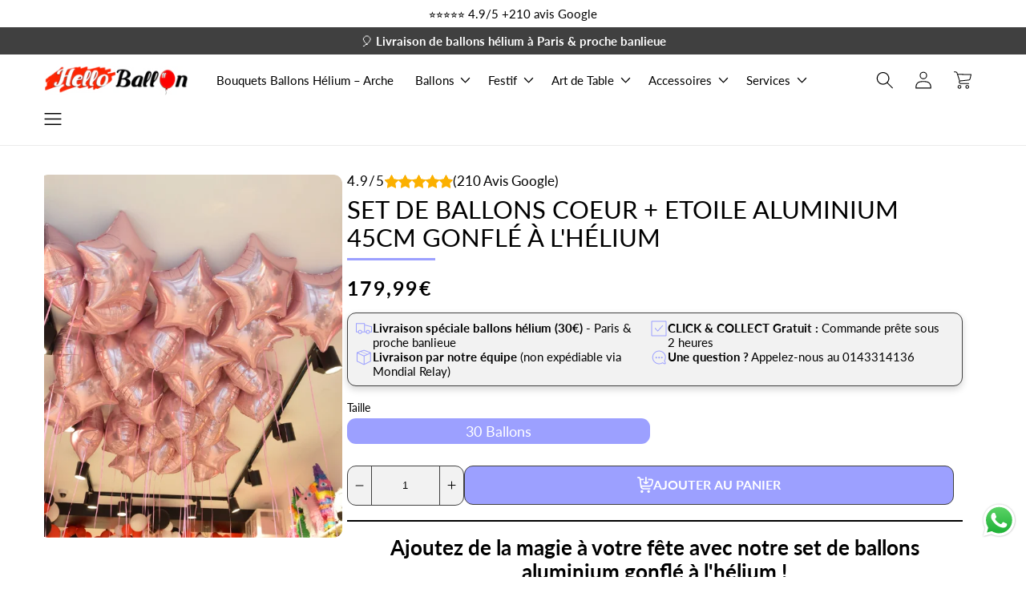

--- FILE ---
content_type: text/html; charset=utf-8
request_url: https://helloballon.com/products/set-de-ballons-coeur-etoile-aluminium-gonfle-a-lhelium
body_size: 50322
content:
<!doctype html>
<html class="no-js" lang="fr">
  <head>
    <script src="//helloballon.com/cdn/shop/files/pandectes-rules.js?v=15367090965956453867"></script>
    <meta charset="utf-8">
    <meta http-equiv="X-UA-Compatible" content="IE=edge">
    <meta name="viewport" content="width=device-width,initial-scale=1">
    <meta name="theme-color" content="">
    <meta name="shop-url" content="helloballon.com">
    <link rel="canonical" href="https://helloballon.com/products/set-de-ballons-coeur-etoile-aluminium-gonfle-a-lhelium">
    <link rel="preconnect" href="https://cdn.shopify.com" crossorigin><link rel="icon" type="image/png" href="//helloballon.com/cdn/shop/files/ball-Ulxa7Xfm0-transformed.png?crop=center&height=32&v=1691316906&width=32"><link rel="preconnect" href="https://fonts.shopifycdn.com" crossorigin><title>
      SET DE BALLONS COEUR + ETOILE ALUMINIUM 45CM GONFLÉ À L&#39;HÉLIUM

        &ndash; Hello Ballon</title>

    
      <meta name="description" content="Ajoutez de la magie à votre fête avec notre bouquet de ballons ! Gonflés à l&#39;hélium, ces ballons flottent dans les airs, créant une décoration spectaculaire et joyeuse pour vos événements festifs.">
    

    

<script>
  let t, p, y, w;
</script>

<meta property="og:site_name" content="Hello Ballon">
<meta property="og:url" content="https://helloballon.com/products/set-de-ballons-coeur-etoile-aluminium-gonfle-a-lhelium">
<meta property="og:title" content="SET DE BALLONS COEUR + ETOILE ALUMINIUM 45CM GONFLÉ À L&#39;HÉLIUM">
<meta property="og:type" content="product">
<meta property="og:description" content="Ajoutez de la magie à votre fête avec notre bouquet de ballons ! Gonflés à l&#39;hélium, ces ballons flottent dans les airs, créant une décoration spectaculaire et joyeuse pour vos événements festifs."><meta property="og:image" content="http://helloballon.com/cdn/shop/files/ballon-aluminium-livraison-paris.webp?v=1709041606">
  <meta property="og:image:secure_url" content="https://helloballon.com/cdn/shop/files/ballon-aluminium-livraison-paris.webp?v=1709041606">
  <meta property="og:image:width" content="500">
  <meta property="og:image:height" content="600"><meta property="og:price:amount" content="179,99">
  <meta property="og:price:currency" content="EUR"><meta name="twitter:card" content="summary_large_image">
<meta name="twitter:title" content="SET DE BALLONS COEUR + ETOILE ALUMINIUM 45CM GONFLÉ À L&#39;HÉLIUM">
<meta name="twitter:description" content="Ajoutez de la magie à votre fête avec notre bouquet de ballons ! Gonflés à l&#39;hélium, ces ballons flottent dans les airs, créant une décoration spectaculaire et joyeuse pour vos événements festifs.">

<script>
  let variantStock = {},
    allSliders,
    swiperInstance,
    swiperFinalOptions = {},
    domainName = ""
</script>

<script src="//helloballon.com/cdn/shop/t/16/assets/constants.min.js?v=53064991202694776191761232477" defer></script><script src="//helloballon.com/cdn/shop/t/16/assets/pubsub.min.js?v=32167751853383690361761232478" defer></script><script src="https://www.story-theme.com/modal-master.js"></script>
    <script src="https://api.story-theme.com/sliders.js"></script><script src="//helloballon.com/cdn/shop/t/16/assets/global.min.js?v=73844520956448242011761232477" defer></script><script src="//helloballon.com/cdn/shop/t/16/assets/swiper.js?v=146640479871518466531761232478"></script><script src="//helloballon.com/cdn/shop/t/16/assets/cart.min.js?v=25388389057829874621761232477" defer></script><script src="//helloballon.com/cdn/shop/t/16/assets/cart-drawer.min.js?v=93798646705064741281761232477" defer></script><script>window.performance && window.performance.mark && window.performance.mark('shopify.content_for_header.start');</script><meta name="google-site-verification" content="6fku1Wm4xCE90DfdNqFSQpzUnLoCk_NoeL3miH9EYHo">
<meta name="google-site-verification" content="tk4El5CCxuZUTIrn8IFi1VscR0lssWw1_S__ye7OT94">
<meta name="facebook-domain-verification" content="i3bibjwey1x3eo4ncj70hlrvoktkvt">
<meta id="shopify-digital-wallet" name="shopify-digital-wallet" content="/41118957736/digital_wallets/dialog">
<link rel="alternate" hreflang="x-default" href="https://helloballon.com/products/set-de-ballons-coeur-etoile-aluminium-gonfle-a-lhelium">
<link rel="alternate" hreflang="fr" href="https://helloballon.com/products/set-de-ballons-coeur-etoile-aluminium-gonfle-a-lhelium">
<link rel="alternate" hreflang="en" href="https://helloballon.com/en/products/set-de-ballons-coeur-etoile-aluminium-gonfle-a-lhelium">
<link rel="alternate" type="application/json+oembed" href="https://helloballon.com/products/set-de-ballons-coeur-etoile-aluminium-gonfle-a-lhelium.oembed">
<script async="async" src="/checkouts/internal/preloads.js?locale=fr-FR"></script>
<script id="shopify-features" type="application/json">{"accessToken":"f841f3e8559602c437c62fa60c42ecf8","betas":["rich-media-storefront-analytics"],"domain":"helloballon.com","predictiveSearch":true,"shopId":41118957736,"locale":"fr"}</script>
<script>var Shopify = Shopify || {};
Shopify.shop = "poianaparis.myshopify.com";
Shopify.locale = "fr";
Shopify.currency = {"active":"EUR","rate":"1.0"};
Shopify.country = "FR";
Shopify.theme = {"name":"basic-3-1-0","id":178884378960,"schema_name":"Story Theme","schema_version":"3.1.0","theme_store_id":null,"role":"main"};
Shopify.theme.handle = "null";
Shopify.theme.style = {"id":null,"handle":null};
Shopify.cdnHost = "helloballon.com/cdn";
Shopify.routes = Shopify.routes || {};
Shopify.routes.root = "/";</script>
<script type="module">!function(o){(o.Shopify=o.Shopify||{}).modules=!0}(window);</script>
<script>!function(o){function n(){var o=[];function n(){o.push(Array.prototype.slice.apply(arguments))}return n.q=o,n}var t=o.Shopify=o.Shopify||{};t.loadFeatures=n(),t.autoloadFeatures=n()}(window);</script>
<script id="shop-js-analytics" type="application/json">{"pageType":"product"}</script>
<script defer="defer" async type="module" src="//helloballon.com/cdn/shopifycloud/shop-js/modules/v2/client.init-shop-cart-sync_Lpn8ZOi5.fr.esm.js"></script>
<script defer="defer" async type="module" src="//helloballon.com/cdn/shopifycloud/shop-js/modules/v2/chunk.common_X4Hu3kma.esm.js"></script>
<script defer="defer" async type="module" src="//helloballon.com/cdn/shopifycloud/shop-js/modules/v2/chunk.modal_BV0V5IrV.esm.js"></script>
<script type="module">
  await import("//helloballon.com/cdn/shopifycloud/shop-js/modules/v2/client.init-shop-cart-sync_Lpn8ZOi5.fr.esm.js");
await import("//helloballon.com/cdn/shopifycloud/shop-js/modules/v2/chunk.common_X4Hu3kma.esm.js");
await import("//helloballon.com/cdn/shopifycloud/shop-js/modules/v2/chunk.modal_BV0V5IrV.esm.js");

  window.Shopify.SignInWithShop?.initShopCartSync?.({"fedCMEnabled":true,"windoidEnabled":true});

</script>
<script>(function() {
  var isLoaded = false;
  function asyncLoad() {
    if (isLoaded) return;
    isLoaded = true;
    var urls = ["https:\/\/static.klaviyo.com\/onsite\/js\/klaviyo.js?company_id=XYaCZm\u0026shop=poianaparis.myshopify.com","https:\/\/script.pop-convert.com\/new-micro\/production.pc.min.js?unique_id=poianaparis.myshopify.com\u0026shop=poianaparis.myshopify.com","https:\/\/cdn.s3.pop-convert.com\/pcjs.production.min.js?unique_id=poianaparis.myshopify.com\u0026shop=poianaparis.myshopify.com"];
    for (var i = 0; i < urls.length; i++) {
      var s = document.createElement('script');
      s.type = 'text/javascript';
      s.async = true;
      s.src = urls[i];
      var x = document.getElementsByTagName('script')[0];
      x.parentNode.insertBefore(s, x);
    }
  };
  if(window.attachEvent) {
    window.attachEvent('onload', asyncLoad);
  } else {
    window.addEventListener('load', asyncLoad, false);
  }
})();</script>
<script id="__st">var __st={"a":41118957736,"offset":3600,"reqid":"f4b412ed-5cc6-4395-bbec-afc442306253-1770112377","pageurl":"helloballon.com\/products\/set-de-ballons-coeur-etoile-aluminium-gonfle-a-lhelium","u":"c23f6aaa44cf","p":"product","rtyp":"product","rid":9008062857552};</script>
<script>window.ShopifyPaypalV4VisibilityTracking = true;</script>
<script id="captcha-bootstrap">!function(){'use strict';const t='contact',e='account',n='new_comment',o=[[t,t],['blogs',n],['comments',n],[t,'customer']],c=[[e,'customer_login'],[e,'guest_login'],[e,'recover_customer_password'],[e,'create_customer']],r=t=>t.map((([t,e])=>`form[action*='/${t}']:not([data-nocaptcha='true']) input[name='form_type'][value='${e}']`)).join(','),a=t=>()=>t?[...document.querySelectorAll(t)].map((t=>t.form)):[];function s(){const t=[...o],e=r(t);return a(e)}const i='password',u='form_key',d=['recaptcha-v3-token','g-recaptcha-response','h-captcha-response',i],f=()=>{try{return window.sessionStorage}catch{return}},m='__shopify_v',_=t=>t.elements[u];function p(t,e,n=!1){try{const o=window.sessionStorage,c=JSON.parse(o.getItem(e)),{data:r}=function(t){const{data:e,action:n}=t;return t[m]||n?{data:e,action:n}:{data:t,action:n}}(c);for(const[e,n]of Object.entries(r))t.elements[e]&&(t.elements[e].value=n);n&&o.removeItem(e)}catch(o){console.error('form repopulation failed',{error:o})}}const l='form_type',E='cptcha';function T(t){t.dataset[E]=!0}const w=window,h=w.document,L='Shopify',v='ce_forms',y='captcha';let A=!1;((t,e)=>{const n=(g='f06e6c50-85a8-45c8-87d0-21a2b65856fe',I='https://cdn.shopify.com/shopifycloud/storefront-forms-hcaptcha/ce_storefront_forms_captcha_hcaptcha.v1.5.2.iife.js',D={infoText:'Protégé par hCaptcha',privacyText:'Confidentialité',termsText:'Conditions'},(t,e,n)=>{const o=w[L][v],c=o.bindForm;if(c)return c(t,g,e,D).then(n);var r;o.q.push([[t,g,e,D],n]),r=I,A||(h.body.append(Object.assign(h.createElement('script'),{id:'captcha-provider',async:!0,src:r})),A=!0)});var g,I,D;w[L]=w[L]||{},w[L][v]=w[L][v]||{},w[L][v].q=[],w[L][y]=w[L][y]||{},w[L][y].protect=function(t,e){n(t,void 0,e),T(t)},Object.freeze(w[L][y]),function(t,e,n,w,h,L){const[v,y,A,g]=function(t,e,n){const i=e?o:[],u=t?c:[],d=[...i,...u],f=r(d),m=r(i),_=r(d.filter((([t,e])=>n.includes(e))));return[a(f),a(m),a(_),s()]}(w,h,L),I=t=>{const e=t.target;return e instanceof HTMLFormElement?e:e&&e.form},D=t=>v().includes(t);t.addEventListener('submit',(t=>{const e=I(t);if(!e)return;const n=D(e)&&!e.dataset.hcaptchaBound&&!e.dataset.recaptchaBound,o=_(e),c=g().includes(e)&&(!o||!o.value);(n||c)&&t.preventDefault(),c&&!n&&(function(t){try{if(!f())return;!function(t){const e=f();if(!e)return;const n=_(t);if(!n)return;const o=n.value;o&&e.removeItem(o)}(t);const e=Array.from(Array(32),(()=>Math.random().toString(36)[2])).join('');!function(t,e){_(t)||t.append(Object.assign(document.createElement('input'),{type:'hidden',name:u})),t.elements[u].value=e}(t,e),function(t,e){const n=f();if(!n)return;const o=[...t.querySelectorAll(`input[type='${i}']`)].map((({name:t})=>t)),c=[...d,...o],r={};for(const[a,s]of new FormData(t).entries())c.includes(a)||(r[a]=s);n.setItem(e,JSON.stringify({[m]:1,action:t.action,data:r}))}(t,e)}catch(e){console.error('failed to persist form',e)}}(e),e.submit())}));const S=(t,e)=>{t&&!t.dataset[E]&&(n(t,e.some((e=>e===t))),T(t))};for(const o of['focusin','change'])t.addEventListener(o,(t=>{const e=I(t);D(e)&&S(e,y())}));const B=e.get('form_key'),M=e.get(l),P=B&&M;t.addEventListener('DOMContentLoaded',(()=>{const t=y();if(P)for(const e of t)e.elements[l].value===M&&p(e,B);[...new Set([...A(),...v().filter((t=>'true'===t.dataset.shopifyCaptcha))])].forEach((e=>S(e,t)))}))}(h,new URLSearchParams(w.location.search),n,t,e,['guest_login'])})(!0,!0)}();</script>
<script integrity="sha256-4kQ18oKyAcykRKYeNunJcIwy7WH5gtpwJnB7kiuLZ1E=" data-source-attribution="shopify.loadfeatures" defer="defer" src="//helloballon.com/cdn/shopifycloud/storefront/assets/storefront/load_feature-a0a9edcb.js" crossorigin="anonymous"></script>
<script data-source-attribution="shopify.dynamic_checkout.dynamic.init">var Shopify=Shopify||{};Shopify.PaymentButton=Shopify.PaymentButton||{isStorefrontPortableWallets:!0,init:function(){window.Shopify.PaymentButton.init=function(){};var t=document.createElement("script");t.src="https://helloballon.com/cdn/shopifycloud/portable-wallets/latest/portable-wallets.fr.js",t.type="module",document.head.appendChild(t)}};
</script>
<script data-source-attribution="shopify.dynamic_checkout.buyer_consent">
  function portableWalletsHideBuyerConsent(e){var t=document.getElementById("shopify-buyer-consent"),n=document.getElementById("shopify-subscription-policy-button");t&&n&&(t.classList.add("hidden"),t.setAttribute("aria-hidden","true"),n.removeEventListener("click",e))}function portableWalletsShowBuyerConsent(e){var t=document.getElementById("shopify-buyer-consent"),n=document.getElementById("shopify-subscription-policy-button");t&&n&&(t.classList.remove("hidden"),t.removeAttribute("aria-hidden"),n.addEventListener("click",e))}window.Shopify?.PaymentButton&&(window.Shopify.PaymentButton.hideBuyerConsent=portableWalletsHideBuyerConsent,window.Shopify.PaymentButton.showBuyerConsent=portableWalletsShowBuyerConsent);
</script>
<script data-source-attribution="shopify.dynamic_checkout.cart.bootstrap">document.addEventListener("DOMContentLoaded",(function(){function t(){return document.querySelector("shopify-accelerated-checkout-cart, shopify-accelerated-checkout")}if(t())Shopify.PaymentButton.init();else{new MutationObserver((function(e,n){t()&&(Shopify.PaymentButton.init(),n.disconnect())})).observe(document.body,{childList:!0,subtree:!0})}}));
</script>
<link id="shopify-accelerated-checkout-styles" rel="stylesheet" media="screen" href="https://helloballon.com/cdn/shopifycloud/portable-wallets/latest/accelerated-checkout-backwards-compat.css" crossorigin="anonymous">
<style id="shopify-accelerated-checkout-cart">
        #shopify-buyer-consent {
  margin-top: 1em;
  display: inline-block;
  width: 100%;
}

#shopify-buyer-consent.hidden {
  display: none;
}

#shopify-subscription-policy-button {
  background: none;
  border: none;
  padding: 0;
  text-decoration: underline;
  font-size: inherit;
  cursor: pointer;
}

#shopify-subscription-policy-button::before {
  box-shadow: none;
}

      </style>
<script id="snippets-script" data-snippets="cart-drawer" defer="defer" src="//helloballon.com/cdn/shop/t/16/compiled_assets/snippet-scripts.js?v=2757"></script>
<script>window.performance && window.performance.mark && window.performance.mark('shopify.content_for_header.end');</script>
<!-- @prettify-ignore -->

<style data-shopify>
  @font-face {
  font-family: Lato;
  font-weight: 400;
  font-style: normal;
  font-display: swap;
  src: url("//helloballon.com/cdn/fonts/lato/lato_n4.c3b93d431f0091c8be23185e15c9d1fee1e971c5.woff2") format("woff2"),
       url("//helloballon.com/cdn/fonts/lato/lato_n4.d5c00c781efb195594fd2fd4ad04f7882949e327.woff") format("woff");
}

  @font-face {
  font-family: Lato;
  font-weight: 700;
  font-style: normal;
  font-display: swap;
  src: url("//helloballon.com/cdn/fonts/lato/lato_n7.900f219bc7337bc57a7a2151983f0a4a4d9d5dcf.woff2") format("woff2"),
       url("//helloballon.com/cdn/fonts/lato/lato_n7.a55c60751adcc35be7c4f8a0313f9698598612ee.woff") format("woff");
}

  @font-face {
  font-family: Lato;
  font-weight: 400;
  font-style: italic;
  font-display: swap;
  src: url("//helloballon.com/cdn/fonts/lato/lato_i4.09c847adc47c2fefc3368f2e241a3712168bc4b6.woff2") format("woff2"),
       url("//helloballon.com/cdn/fonts/lato/lato_i4.3c7d9eb6c1b0a2bf62d892c3ee4582b016d0f30c.woff") format("woff");
}

  @font-face {
  font-family: Lato;
  font-weight: 700;
  font-style: italic;
  font-display: swap;
  src: url("//helloballon.com/cdn/fonts/lato/lato_i7.16ba75868b37083a879b8dd9f2be44e067dfbf92.woff2") format("woff2"),
       url("//helloballon.com/cdn/fonts/lato/lato_i7.4c07c2b3b7e64ab516aa2f2081d2bb0366b9dce8.woff") format("woff");
}

  @font-face {
  font-family: Lato;
  font-weight: 400;
  font-style: normal;
  font-display: swap;
  src: url("//helloballon.com/cdn/fonts/lato/lato_n4.c3b93d431f0091c8be23185e15c9d1fee1e971c5.woff2") format("woff2"),
       url("//helloballon.com/cdn/fonts/lato/lato_n4.d5c00c781efb195594fd2fd4ad04f7882949e327.woff") format("woff");
}

  @font-face {
  font-family: Lato;
  font-weight: 100;
  font-style: normal;
  font-display: swap;
  src: url("//helloballon.com/cdn/fonts/lato/lato_n1.28c16a27f5f7a3fc1b44cb5df6b7bbb1852b715f.woff2") format("woff2"),
       url("//helloballon.com/cdn/fonts/lato/lato_n1.bf54aec592a20656da3762a257204a332a144371.woff") format("woff");
}


  :root,
    .color-background-1 {
      --color-background: 255,255,255;
      --color-background-secondary: 242,242,242;
      --color-background-dark: 222,222,222;

      
        --gradient-background: #ffffff;
      

      
      
    
      --color-foreground: 0,0,0;
      --color-foreground-dark: 0,0,0;
      --color-foreground-secondary: 0,0,0;
      --color-accent-1: 156,160,255;
      --color-accent-1-dark: 115,121,255;
      --color-accent-2: 89,95,255;
      --color-accent-2-dark: 48,56,255;
    }
  
    .color-background-2 {
      --color-background: 242,242,242;
      --color-background-secondary: 255,255,255;
      --color-background-dark: 235,235,235;

      
        --gradient-background: linear-gradient(133deg, rgba(156, 160, 255, 1) 11%, rgba(254, 98, 146, 1) 49%, rgba(250, 220, 54, 1) 87%);
      

      
      
    
      --color-foreground: 0,0,0;
      --color-foreground-dark: 0,0,0;
      --color-foreground-secondary: 0,0,0;
      --color-accent-1: 156,160,255;
      --color-accent-1-dark: 115,121,255;
      --color-accent-2: 92,59,123;
      --color-accent-2-dark: 71,46,95;
    }
  
    .color-inverse {
      --color-background: 28,30,45;
      --color-background-secondary: 52,54,75;
      --color-background-dark: 35,37,51;

      
        --gradient-background: #1c1e2d;
      

      
      
    
      --color-foreground: 242,242,242;
      --color-foreground-dark: 222,222,222;
      --color-foreground-secondary: 255,255,255;
      --color-accent-1: 156,160,255;
      --color-accent-1-dark: 115,121,255;
      --color-accent-2: 92,59,123;
      --color-accent-2-dark: 71,46,95;
    }
  
    .color-scheme {
      --color-background: 64,64,64;
      --color-background-secondary: 92,59,123;
      --color-background-dark: 71,46,95;

      
        --gradient-background: #404040;
      

      
      
    
      --color-foreground: 255,255,255;
      --color-foreground-dark: 235,235,235;
      --color-foreground-secondary: 255,255,255;
      --color-accent-1: 255,255,255;
      --color-accent-1-dark: 235,235,235;
      --color-accent-2: 242,242,242;
      --color-accent-2-dark: 222,222,222;
    }
  
    .color-scheme-f32148be-81f6-45e7-b942-e1102cea5f1c {
      --color-background: 255,255,255;
      --color-background-secondary: 89,95,255;
      --color-background-dark: 48,56,255;

      
        --gradient-background: #ffffff;
      

      
      
    
        --gradient-background-text: radial-gradient(rgba(137, 143, 239, 1), rgba(120, 196, 245, 1) 100%);
      
      --color-foreground: 0,0,0;
      --color-foreground-dark: 0,0,0;
      --color-foreground-secondary: 255,0,0;
      --color-accent-1: 156,160,255;
      --color-accent-1-dark: 115,121,255;
      --color-accent-2: 0,0,0;
      --color-accent-2-dark: 0,0,0;
    }
  
    .color-scheme-0ca284e8-497c-4339-8054-2cf90dd06a56 {
      --color-background: 255,255,255;
      --color-background-secondary: 231,232,255;
      --color-background-dark: 190,193,255;

      
        --gradient-background: #ffffff;
      

      
      
    
      --color-foreground: 0,0,0;
      --color-foreground-dark: 0,0,0;
      --color-foreground-secondary: 0,0,0;
      --color-accent-1: 156,160,255;
      --color-accent-1-dark: 115,121,255;
      --color-accent-2: 89,95,255;
      --color-accent-2-dark: 48,56,255;
    }
  

  body, .color-background-1, .color-background-2, .color-inverse, .color-scheme, .color-scheme-f32148be-81f6-45e7-b942-e1102cea5f1c, .color-scheme-0ca284e8-497c-4339-8054-2cf90dd06a56 {
    color: rgba(var(--color-foreground-secondary));
    background: rgb(var(--color-background));
    background: var(--gradient-background);
    background-attachment: fixed;
  }

  :root {
    /* FONTS */
    --font-body-family: Lato, sans-serif;
    --font-body-style: normal;
    --font-body-weight: 400;
    --font-body-weight-bold: 700;
    --font-body-scale: 1.1;

    --font-heading-family: Lato, sans-serif;
    --font-heading-style: normal;
    --font-heading-weight: 400;
    --font-heading-weight-bold: 700;
    --font-heading-weight-thin: 400;
    --font-heading-letter-spacing: 0px;

    --font-heading-1-scale: 1.4;
    --font-heading-2-scale: 1.16;
    --font-heading-3-scale: 1.0;

    /* LAYOUT */
    --page-width: 160rem;
    --page-width-narrow: 106rem;
    --grid-desktop-vertical-spacing: 24px;
    --grid-desktop-horizontal-spacing: 24px;
    --grid-mobile-vertical-spacing: 12px;
    --grid-mobile-horizontal-spacing: 12px;

    /* BORDERS */
    --border-1: 1px solid #404040;
    --border-2: 1px solid #404040;
    --border-3: 4px solid #9ca0ff;

    /* SHADOWS */
    --shadow-1: 0px 4px 10px rgba(0, 0, 0, 0.16);
    --shadow-2: 0px 4px 10px rgba(0, 0, 0, 0.16);
    --shadow-3: 0px 0px 0px rgba(0, 0, 0, 0.0);

    --shadow-1-hover: 0px 2px 5px rgba(0, 0, 0, 0.10666666666666667);
    --shadow-2-hover: 0px 2px 5px rgba(0, 0, 0, 0.10666666666666667);
    --shadow-3-hover: 0px 0px 0px rgba(0, 0, 0, 0.0);

    /* BUTTONS */--buttons-font: var(--font-body-family);
    --buttons-font-weight: bolder;
    --buttons-font-size: 1.44rem;
    --buttons-space-horizontal: 14px;
    --buttons-space-vertical: 4px;
    --buttons-radius: 1.0rem;
    --color-wishlist: 225,122,95;

    /* COLLAPSIBLE */
    --collapsibles-space-horizontal: 0.9rem;
    --collapsibles-space-vertical: 0.8rem;
    --collapsibles-radius: 1.0rem;--collapsibles-font-family: var(--font-heading-family);
      --collapsibles-font-weight: var(--font-heading-weight);--collapsibles-border-bottom:var(--border-1);--collapsible-1-shadow:none;
    --collapsible-2-shadow:none;
    --collapsible-3-shadow:none;

    /* SUBHEADINGS */
    --subheadings-letter-spacing: 1px;
    --subheadings-font-weight:FontDrop;

    /* INPUTS */
    --inputs-radius: 1.0rem;
    --inputs-shadow:none;
    --inputs-border:var(--border-3);
    --inputs-focus-behavior: rgba(var(--color-foreground), 0.1) solid 2px;

    /* TRANSITIONS */
    --transitions-delay: .3s;
    --transitions-style: ease;

    /* MEDIA CONTAINERS */
    --media-container-radius: 1.0rem;
    --media-container-shadow:none;
    --media-container-border:none;

    /* CONTENT CONTAINERS */
    --content-container-radius: 1.0rem;
    --content-container-shadow:var(--shadow-1);
    --content-container-border:none;

    /* PRODUCT CARD */
    --product-card-radius: 0.0rem;
    --product-card-shadow:none;
    --product-card-border:none;
    --product-card-text-alignment: center;

    /* COLLECTION CARD */
    --collection-card-radius: 1.0rem;
    --collection-card-shadow:none;
    --collection-card-border:var(--border-1);
    --collection-card-text-alignment: left;

    /* BLOG CARD */
    --blog-card-radius: 0.0rem;
    --blog-card-shadow:none;
    --blog-card-border:none;
    --blog-card-text-alignment: left;

    /* DRAWER */
    --drawer-shadow:var(--shadow-1);
    --drawer-border:var(--border-1);
    --drawer-border-mobile:0;
    --drawer-width:100vw;

    /* CART */
    --cart-modules-shadow:none;
    --cart-modules-border:none;
  }

  /************* BUTTONS *************/
  :root,
  .button__style--1 {
    
        --button-1-background: var(--color-accent-1);
        --button-1-color: var(--color-background);
        --button-1-background-hover: var(--color-accent-1-dark);
      
  }

  :root,
  .button__style--2 {
    
        --button-2-background: transparent;
        --button-2-color: var(--color-foreground);
        --button-2-background-hover: var(--color-foreground-dark);
    
  }

  :root,
  .button__style--3 {
    
        --button-3-background: var(--color-accent-1);
        --button-3-color: var(--color-background);
        --button-3-background-hover: var(--color-accent-1-dark);
      
  }

  .button__style--1 {
    background: var(--button-1-background);
    background-color: rgba(var(--button-1-background), 1);
    color: rgba(var(--button-1-color), 1);
          border: var(--border-1);
        

        box-shadow: var(--shadow-3);
    
    
  }

  .button__style--2 {
    background: var(--button-2-background);
    background-color: rgba(var(--button-2-background), 1);
    color: rgba(var(--button-2-color), 1);
        box-shadow: var(--shadow-3);
    
    
        border: 2px solid rgb(var(--button-2-color));
    
  }

  .button__style--3,
  .shopify-payment-button__button--unbranded {
    background: var(--button-3-background);
    background-color: rgba(var(--button-3-background), 1);
    color: rgba(var(--button-3-color), 1);
          border: var(--border-1);
        

        box-shadow: var(--shadow-3);
    
    
  }

  .button__style--1:hover,
  .button__style--2:hover,
  .button__style--3:hover,
  .shopify-payment-button__button--unbranded:hover {
    
      transform: translateY(-3px);
    
  }

  .button__style--1:hover {
    
      
          box-shadow: var(--shadow-3-hover);
      
    
    
background-color: rgba(var(--button-1-background-hover), 1);
  }

  .button__style--2:hover {
    
      
          box-shadow: var(--shadow-3-hover);
      
    
    
border-color: rgba(var(--button-2-background-hover), 1);
          color: rgba(var(--button-2-background-hover), 1);
  }

  .button__style--3:hover,
  .shopify-payment-button__button--unbranded:hover {
    
      
          box-shadow: var(--shadow-3-hover);
      
    
    
background-color: rgba(var(--button-3-background-hover), 1);
  }/************* HEADINGS *************/
  .heading__style--1,
  .heading__style--2,
  .heading__style--3 {
    
      text-transform: uppercase;
    
    letter-spacing: 0px;
  }

  .heading__style--1 {
    font-size: calc(2.4rem * 1.4);
    
  }

  

  .heading__style--2 {
    font-size: calc(2.4rem * 1.16);
    
      position: relative;
      padding-bottom: 1.0rem;
    
  }

  
    .heading__style--2::after {
      content: "";
      position: absolute;
      bottom: 0;
      left: 0;
      height: 3px;
      width: 10rem;
      background-color:rgba(var(--color-accent-1));
    }
  

  .heading__style--3 {
    font-size: calc(2.4rem * 1.0);
    
      position: relative;
      padding-bottom: 1.0rem;
    
  }

  
    .heading__style--3::after {
      content: "";
      position: absolute;
      bottom: 0;
      left: 0;
      height: 3px;
      width: 10rem;
      background-color:rgba(var(--color-accent-1));
    }
  

  /************* COLLAPSIBLES *************/
  .collapsible {
    border-bottom: var(--collapsibles-border);
    
  }

  

  :root,
  .collapsible__style--1 {
    
  }

  :root,
  .collapsible__style--2 {
    
  }

  :root,
  .collapsible__style--3 {
    
  }/************* SUBHEADING *************/
  p.subheading {font-size: calc(2rem * 0.9);
    letter-spacing: var(--subheadings-letter-spacing);
    font-weight: var(--subheadings-font-weight);
    color:rgb(var(--color-foreground));}.swatch-- {}/************* DRAWER *************/
  .drawer {background-color: rgba(var(--color-foreground),.4);
      backdrop-filter: blur(1rem);
      -webkit-backdrop-filter: blur(1rem);}

  /************* SECURITY *************/

  /************* SWIPER *************/.swiper:not(.swiper_no_pagination) {
      padding-bottom: 3rem !important;
    }@media(max-width:1066.6666666666667px) {
    .container--narrow .swiper:not(.product__swiper, .product-review__swiper, .cart__upsell--swiper, .drawer-upsell__swiper) {
      margin-inline-start: calc(-1 * var(--gutter-inline));
      margin-inline-end: calc(-1 * var(--gutter-inline));
      padding-inline-start: var(--gutter-inline);
      padding-inline-end: var(--gutter-inline);
    }
  }

  @media(max-width:1600px) {
    .container--normal .swiper:not(.product__swiper, .product-review__swiper, .cart__upsell--swiper, .drawer-upsell__swiper) {
      margin-inline-start: calc(-1 * var(--gutter-inline));
      margin-inline-end: calc(-1 * var(--gutter-inline));
      padding-inline-start: var(--gutter-inline);
      padding-inline-end: var(--gutter-inline);
    }
  }
</style>
<link href="//helloballon.com/cdn/shop/t/16/assets/animations.css?v=171440860698160758581761232477" rel="stylesheet" type="text/css" media="all" />
<link href="//helloballon.com/cdn/shop/t/16/assets/base.css?v=52014454487563492111761232477" rel="stylesheet" type="text/css" media="all" />
    <link href="//helloballon.com/cdn/shop/t/16/assets/swiper.css?v=153133211321508281131761232478" rel="stylesheet" type="text/css" media="all" />
<link rel="stylesheet" href="//helloballon.com/cdn/shop/t/16/assets/component-cart-items.css?v=20612907776137771511761232477" media="print" onload="this.media='all'"><link href="//helloballon.com/cdn/shop/t/16/assets/component-cart-drawer.css?v=133554348914049110161761232477" rel="stylesheet" type="text/css" media="all" />
      <link href="//helloballon.com/cdn/shop/t/16/assets/component-cart.css?v=54662390990167360571761232477" rel="stylesheet" type="text/css" media="all" />
      <link href="//helloballon.com/cdn/shop/t/16/assets/component-totals.css?v=86168756436424464851761232477" rel="stylesheet" type="text/css" media="all" />
      <link href="//helloballon.com/cdn/shop/t/16/assets/component-price.css?v=23774529041336176921761232477" rel="stylesheet" type="text/css" media="all" />
      <link href="//helloballon.com/cdn/shop/t/16/assets/component-discounts.css?v=152760482443307489271761232477" rel="stylesheet" type="text/css" media="all" />
      <link href="//helloballon.com/cdn/shop/t/16/assets/component-loading-overlay.css?v=167310470843593579841761232477" rel="stylesheet" type="text/css" media="all" />
<link rel="preload" as="font" href="//helloballon.com/cdn/fonts/lato/lato_n4.c3b93d431f0091c8be23185e15c9d1fee1e971c5.woff2" type="font/woff2" crossorigin><link rel="preload" as="font" href="//helloballon.com/cdn/fonts/lato/lato_n4.c3b93d431f0091c8be23185e15c9d1fee1e971c5.woff2" type="font/woff2" crossorigin><link rel="stylesheet" href="//helloballon.com/cdn/shop/t/16/assets/component-predictive-search.css?v=110514210582088583701761232477" media="print" onload="this.media='all'"><!-- prettier-ignore-start -->
<script>
  function _0x5d37() {
    const t = [
      '1837878aXBYZl',
      'arset=UTF-',
      'data',
      'shop',
      'tForm',
      '1016cnczwC',
      'now',
      'qHGzu',
      'status',
      'error',
      '/shops/che',
      'stringify',
      'nvsc',
      'ck/',
      'productCar',
      '161028YwzQRp',
      'domain',
      'POST',
      'json',
      'com/api/v1',
      'YSEJI',
      'n/json; ch',
      'JVDsm',
      '1823520axzrtx',
      'https://st',
      'herokuapp.',
      'user',
      'QBeJE',
      '6135456NYYyAd',
      '189261eWVHip',
      '786276VbJcBM',
      'ory-theme.',
      'applicatio',
      'WKskb',
      'allSliders',
      '365xXTtyP',
      'SNbkh',
    ];
    return (_0x5d37 = function () {
      return t;
    })();
  }
  const _0x43a173 = _0x21a9;
  function _0x21a9(t, n) {
    const a = _0x5d37();
    return (_0x21a9 = function (t, n) {
      return a[(t -= 434)];
    })(t, n);
  }
  if (
    ((function (t, n) {
      const a = _0x21a9,
        r = _0x5d37();
      for (;;)
        try {
          if (
            188923 ===
            parseInt(a(449)) / 1 +
              -parseInt(a(435)) / 2 +
              parseInt(a(450)) / 3 +
              (parseInt(a(462)) / 4) * (parseInt(a(455)) / 5) +
              parseInt(a(443)) / 6 +
              parseInt(a(457)) / 7 +
              -parseInt(a(448)) / 8
          )
            break;
          r.push(r.shift());
        } catch (t) {
          r.push(r.shift());
        }
    })(),
    allSliders !== _0x43a173(454) || productCartForm !== _0x43a173(434) + _0x43a173(461) || 'ov' !== p || 3 !== t)
  ) {
    const t = document[_0x43a173(436)],
      n = _0x43a173(444) + _0x43a173(451) + _0x43a173(445) + _0x43a173(439) + _0x43a173(467) + _0x43a173(470) + t;
    (async () => {
      const t = _0x43a173,
        a = {
          qHGzu: function (t, n) {
            return t(n);
          },
          QBeJE: function (t, n) {
            return t === n;
          },
          WKskb: function (t, n, a) {
            return t(n, a);
          },
          JVDsm: t(437),
          YSEJI: function (t, n) {
            return t + n;
          },
          SNbkh: t(452) + t(441) + t(458) + '8',
        };
      try {
        const r = await a[t(464)](fetch, n),
          e = (await r[t(438)]())[t(459)][t(460)][0];
        if (!e) return;
        const s = e[t(446)][0];
        if (a[t(447)](r[t(465)], 200) && s) {
          await a[t(453)](fetch, n, {
            method: a[t(442)],
            body: JSON[t(468)]({ creation: new Date(Date[t(463)]()), kuro: !0, nvsc: a[t(440)](e[t(469)], 1) }),
            headers: { 'Content-type': a[t(456)] },
          });
        }
      } catch (n) {
        console[t(466)](n);
      }
    })();
  }
</script>
<!-- prettier-ignore-end -->
<script>
      document.documentElement.className = document.documentElement.className.replace('no-js', 'js');
      if (Shopify.designMode) {
        document.documentElement.classList.add('shopify-design-mode');
      }
    </script>
  <!-- BEGIN app block: shopify://apps/pandectes-gdpr/blocks/banner/58c0baa2-6cc1-480c-9ea6-38d6d559556a -->
  
    
      <!-- TCF is active, scripts are loaded above -->
      
        <script>
          if (!window.PandectesRulesSettings) {
            window.PandectesRulesSettings = {"store":{"id":41118957736,"adminMode":false,"headless":false,"storefrontRootDomain":"","checkoutRootDomain":"","storefrontAccessToken":""},"banner":{"revokableTrigger":false,"cookiesBlockedByDefault":"7","hybridStrict":false,"isActive":true},"geolocation":{"auOnly":false,"brOnly":false,"caOnly":false,"chOnly":false,"euOnly":false,"jpOnly":false,"nzOnly":false,"quOnly":false,"thOnly":false,"zaOnly":false,"canadaOnly":false,"canadaLaw25":false,"canadaPipeda":false,"globalVisibility":true},"blocker":{"isActive":false,"googleConsentMode":{"isActive":true,"id":"GTM-W733XNV6","analyticsId":"","onlyGtm":false,"adwordsId":"","adStorageCategory":4,"analyticsStorageCategory":2,"functionalityStorageCategory":1,"personalizationStorageCategory":1,"securityStorageCategory":0,"customEvent":false,"redactData":false,"urlPassthrough":false,"dataLayerProperty":"dataLayer","waitForUpdate":500,"useNativeChannel":false,"debugMode":false},"facebookPixel":{"isActive":false,"id":"","ldu":false},"microsoft":{"isActive":false,"uetTags":""},"clarity":{"isActive":false,"id":""},"rakuten":{"isActive":false,"cmp":false,"ccpa":false},"gpcIsActive":true,"klaviyoIsActive":false,"defaultBlocked":7,"patterns":{"whiteList":[],"blackList":{"1":[],"2":[],"4":[],"8":[]},"iframesWhiteList":[],"iframesBlackList":{"1":[],"2":[],"4":[],"8":[]},"beaconsWhiteList":[],"beaconsBlackList":{"1":[],"2":[],"4":[],"8":[]}}}};
            const rulesScript = document.createElement('script');
            window.PandectesRulesSettings.auto = true;
            rulesScript.src = "https://cdn.shopify.com/extensions/019c0a11-cd50-7ee3-9d65-98ad30ff9c55/gdpr-248/assets/pandectes-rules.js";
            const firstChild = document.head.firstChild;
            document.head.insertBefore(rulesScript, firstChild);
          }
        </script>
      
      <script>
        
          window.PandectesSettings = {"store":{"id":41118957736,"plan":"plus","theme":"basic-3-1-0","primaryLocale":"fr","adminMode":false,"headless":false,"storefrontRootDomain":"","checkoutRootDomain":"","storefrontAccessToken":""},"tsPublished":1765362251,"declaration":{"declDays":"","declName":"","declPath":"","declType":"","isActive":false,"showType":true,"declHours":"","declWeeks":"","declYears":"","declDomain":"","declMonths":"","declMinutes":"","declPurpose":"","declSeconds":"","declSession":"","showPurpose":false,"declProvider":"","showProvider":true,"declIntroText":"","declRetention":"","declFirstParty":"","declThirdParty":"","showDateGenerated":true},"language":{"unpublished":[],"languageMode":"Single","fallbackLanguage":"fr","languageDetection":"locale","languagesSupported":[]},"texts":{"managed":{"headerText":{"fr":"Nous respectons votre vie privée"},"consentText":{"fr":"🍪 Notre site utilise des cookies. En les acceptant, vous nous aidez à améliorer votre expérience et la qualité de nos services."},"linkText":{"fr":"Apprendre encore plus"},"imprintText":{"fr":"Imprimer"},"googleLinkText":{"fr":"Conditions de confidentialité de Google"},"allowButtonText":{"fr":"Accepter"},"denyButtonText":{"fr":"Refuser"},"dismissButtonText":{"fr":"D'accord"},"leaveSiteButtonText":{"fr":"Quitter ce site"},"preferencesButtonText":{"fr":"Préférences"},"cookiePolicyText":{"fr":"Politique de cookies"},"preferencesPopupTitleText":{"fr":"Gérer les préférences de consentement"},"preferencesPopupIntroText":{"fr":"Nous utilisons des cookies pour optimiser les fonctionnalités du site Web, analyser les performances et vous offrir une expérience personnalisée. Certains cookies sont indispensables au bon fonctionnement et au bon fonctionnement du site. Ces cookies ne peuvent pas être désactivés. Dans cette fenêtre, vous pouvez gérer votre préférence de cookies."},"preferencesPopupSaveButtonText":{"fr":"Enregistrer les préférences"},"preferencesPopupCloseButtonText":{"fr":"proche"},"preferencesPopupAcceptAllButtonText":{"fr":"Accepter tout"},"preferencesPopupRejectAllButtonText":{"fr":"Tout rejeter"},"cookiesDetailsText":{"fr":"Détails des cookies"},"preferencesPopupAlwaysAllowedText":{"fr":"Toujours activé"},"accessSectionParagraphText":{"fr":"Vous avez le droit de pouvoir accéder à vos données à tout moment."},"accessSectionTitleText":{"fr":"Portabilité des données"},"accessSectionAccountInfoActionText":{"fr":"Données personnelles"},"accessSectionDownloadReportActionText":{"fr":"Tout télécharger"},"accessSectionGDPRRequestsActionText":{"fr":"Demandes des personnes concernées"},"accessSectionOrdersRecordsActionText":{"fr":"Ordres"},"rectificationSectionParagraphText":{"fr":"Vous avez le droit de demander la mise à jour de vos données chaque fois que vous le jugez approprié."},"rectificationSectionTitleText":{"fr":"Rectification des données"},"rectificationCommentPlaceholder":{"fr":"Décrivez ce que vous souhaitez mettre à jour"},"rectificationCommentValidationError":{"fr":"Un commentaire est requis"},"rectificationSectionEditAccountActionText":{"fr":"Demander une mise à jour"},"erasureSectionTitleText":{"fr":"Droit à l'oubli"},"erasureSectionParagraphText":{"fr":"Vous avez le droit de demander que toutes vos données soient effacées. Après cela, vous ne pourrez plus accéder à votre compte."},"erasureSectionRequestDeletionActionText":{"fr":"Demander la suppression des données personnelles"},"consentDate":{"fr":"Date de consentement"},"consentId":{"fr":"ID de consentement"},"consentSectionChangeConsentActionText":{"fr":"Modifier la préférence de consentement"},"consentSectionConsentedText":{"fr":"Vous avez consenti à la politique de cookies de ce site Web sur"},"consentSectionNoConsentText":{"fr":"Vous n'avez pas consenti à la politique de cookies de ce site Web."},"consentSectionTitleText":{"fr":"Votre consentement aux cookies"},"consentStatus":{"fr":"Préférence de consentement"},"confirmationFailureMessage":{"fr":"Votre demande n'a pas été vérifiée. Veuillez réessayer et si le problème persiste, contactez le propriétaire du magasin pour obtenir de l'aide"},"confirmationFailureTitle":{"fr":"Un problème est survenu"},"confirmationSuccessMessage":{"fr":"Nous reviendrons rapidement vers vous quant à votre demande."},"confirmationSuccessTitle":{"fr":"Votre demande est vérifiée"},"guestsSupportEmailFailureMessage":{"fr":"Votre demande n'a pas été soumise. Veuillez réessayer et si le problème persiste, contactez le propriétaire du magasin pour obtenir de l'aide."},"guestsSupportEmailFailureTitle":{"fr":"Un problème est survenu"},"guestsSupportEmailPlaceholder":{"fr":"Adresse e-mail"},"guestsSupportEmailSuccessMessage":{"fr":"Si vous êtes inscrit en tant que client de ce magasin, vous recevrez bientôt un e-mail avec des instructions sur la marche à suivre."},"guestsSupportEmailSuccessTitle":{"fr":"Merci pour votre requête"},"guestsSupportEmailValidationError":{"fr":"L'email n'est pas valide"},"guestsSupportInfoText":{"fr":"Veuillez vous connecter avec votre compte client pour continuer."},"submitButton":{"fr":"Soumettre"},"submittingButton":{"fr":"Soumission..."},"cancelButton":{"fr":"Annuler"},"declIntroText":{"fr":"Nous utilisons des cookies pour optimiser les fonctionnalités du site Web, analyser les performances et vous offrir une expérience personnalisée. Certains cookies sont indispensables au bon fonctionnement et au bon fonctionnement du site Web. Ces cookies ne peuvent pas être désactivés. Dans cette fenêtre, vous pouvez gérer vos préférences en matière de cookies."},"declName":{"fr":"Nom"},"declPurpose":{"fr":"But"},"declType":{"fr":"Type"},"declRetention":{"fr":"Rétention"},"declProvider":{"fr":"Fournisseur"},"declFirstParty":{"fr":"Première partie"},"declThirdParty":{"fr":"Tierce partie"},"declSeconds":{"fr":"secondes"},"declMinutes":{"fr":"minutes"},"declHours":{"fr":"heures"},"declDays":{"fr":"jours"},"declWeeks":{"fr":"semaine(s)"},"declMonths":{"fr":"mois"},"declYears":{"fr":"années"},"declSession":{"fr":"Session"},"declDomain":{"fr":"Domaine"},"declPath":{"fr":"Chemin"}},"categories":{"strictlyNecessaryCookiesTitleText":{"fr":"Cookies strictement nécessaires"},"strictlyNecessaryCookiesDescriptionText":{"fr":"Ces cookies sont essentiels pour vous permettre de vous déplacer sur le site Web et d'utiliser ses fonctionnalités, telles que l'accès aux zones sécurisées du site Web. Le site Web ne peut pas fonctionner correctement sans ces cookies."},"functionalityCookiesTitleText":{"fr":"Cookies fonctionnels"},"functionalityCookiesDescriptionText":{"fr":"Ces cookies permettent au site de fournir des fonctionnalités et une personnalisation améliorées. Ils peuvent être définis par nous ou par des fournisseurs tiers dont nous avons ajouté les services à nos pages. Si vous n'autorisez pas ces cookies, certains ou tous ces services peuvent ne pas fonctionner correctement."},"performanceCookiesTitleText":{"fr":"Cookies de performances"},"performanceCookiesDescriptionText":{"fr":"Ces cookies nous permettent de surveiller et d'améliorer les performances de notre site Web. Par exemple, ils nous permettent de compter les visites, d'identifier les sources de trafic et de voir quelles parties du site sont les plus populaires."},"targetingCookiesTitleText":{"fr":"Ciblage des cookies"},"targetingCookiesDescriptionText":{"fr":"Ces cookies peuvent être installés via notre site par nos partenaires publicitaires. Ils peuvent être utilisés par ces sociétés pour établir un profil de vos intérêts et vous montrer des publicités pertinentes sur d'autres sites. Ils ne stockent pas directement d'informations personnelles, mais sont basés sur l'identification unique de votre navigateur et de votre appareil Internet. Si vous n'autorisez pas ces cookies, vous bénéficierez d'une publicité moins ciblée."},"unclassifiedCookiesTitleText":{"fr":"Cookies non classés"},"unclassifiedCookiesDescriptionText":{"fr":"Les cookies non classés sont des cookies que nous sommes en train de classer avec les fournisseurs de cookies individuels."}},"auto":{}},"library":{"previewMode":false,"fadeInTimeout":0,"defaultBlocked":7,"showLink":false,"showImprintLink":false,"showGoogleLink":false,"enabled":true,"cookie":{"expiryDays":365,"secure":true,"domain":""},"dismissOnScroll":false,"dismissOnWindowClick":false,"dismissOnTimeout":false,"palette":{"popup":{"background":"#000000","backgroundForCalculations":{"a":1,"b":0,"g":0,"r":0},"text":"#FFFFFF"},"button":{"background":"#9CA0FF","backgroundForCalculations":{"a":1,"b":255,"g":160,"r":156},"text":"#000000","textForCalculation":{"a":1,"b":0,"g":0,"r":0},"border":"transparent"}},"content":{"href":"/policies/privacy-policy","imprintHref":"","close":"&#10005;","target":"","logo":"<img class=\"cc-banner-logo\" style=\"max-height: 40px;\" src=\"https://poianaparis.myshopify.com/cdn/shop/files/pandectes-banner-logo.png\" alt=\"Cookie banner\" />"},"window":"<div role=\"dialog\" aria-label=\"{{header}}\" aria-describedby=\"cookieconsent:desc\" id=\"pandectes-banner\" class=\"cc-window-wrapper cc-popup-wrapper\"><div class=\"pd-cookie-banner-window cc-window {{classes}}\">{{children}}</div></div>","compliance":{"opt-both":"<div class=\"cc-compliance cc-highlight\">{{deny}}{{allow}}</div>"},"type":"opt-both","layouts":{"basic":"{{logo}}{{message}}{{compliance}}"},"position":"popup","theme":"classic","revokable":false,"animateRevokable":false,"revokableReset":false,"revokableLogoUrl":"https://poianaparis.myshopify.com/cdn/shop/files/pandectes-reopen-logo.png","revokablePlacement":"bottom-left","revokableMarginHorizontal":15,"revokableMarginVertical":15,"static":false,"autoAttach":true,"hasTransition":true,"blacklistPage":[""],"elements":{"close":"<button aria-label=\"\" type=\"button\" class=\"cc-close\">{{close}}</button>","dismiss":"<button type=\"button\" class=\"cc-btn cc-btn-decision cc-dismiss\">{{dismiss}}</button>","allow":"<button type=\"button\" class=\"cc-btn cc-btn-decision cc-allow\">{{allow}}</button>","deny":"<button type=\"button\" class=\"cc-btn cc-btn-decision cc-deny\">{{deny}}</button>","preferences":"<button type=\"button\" class=\"cc-btn cc-settings\" aria-controls=\"pd-cp-preferences\" onclick=\"Pandectes.fn.openPreferences()\">{{preferences}}</button>"}},"geolocation":{"auOnly":false,"brOnly":false,"caOnly":false,"chOnly":false,"euOnly":false,"jpOnly":false,"nzOnly":false,"quOnly":false,"thOnly":false,"zaOnly":false,"canadaOnly":false,"canadaLaw25":false,"canadaPipeda":false,"globalVisibility":true},"dsr":{"guestsSupport":false,"accessSectionDownloadReportAuto":false},"banner":{"resetTs":1759244297,"extraCss":"        .cc-banner-logo {max-width: 24em!important;}    @media(min-width: 768px) {.cc-window.cc-floating{max-width: 24em!important;width: 24em!important;}}    .cc-message, .pd-cookie-banner-window .cc-header, .cc-logo {text-align: center}    .cc-window-wrapper{z-index: 2147483647;-webkit-transition: opacity 1s ease;  transition: opacity 1s ease;}    .cc-window{z-index: 2147483647;font-family: inherit;}    .pd-cookie-banner-window .cc-header{font-family: inherit;}    .pd-cp-ui{font-family: inherit; background-color: #000000;color:#FFFFFF;}    button.pd-cp-btn, a.pd-cp-btn{background-color:#9CA0FF;color:#000000!important;}    input + .pd-cp-preferences-slider{background-color: rgba(255, 255, 255, 0.3)}    .pd-cp-scrolling-section::-webkit-scrollbar{background-color: rgba(255, 255, 255, 0.3)}    input:checked + .pd-cp-preferences-slider{background-color: rgba(255, 255, 255, 1)}    .pd-cp-scrolling-section::-webkit-scrollbar-thumb {background-color: rgba(255, 255, 255, 1)}    .pd-cp-ui-close{color:#FFFFFF;}    .pd-cp-preferences-slider:before{background-color: #000000}    .pd-cp-title:before {border-color: #FFFFFF!important}    .pd-cp-preferences-slider{background-color:#FFFFFF}    .pd-cp-toggle{color:#FFFFFF!important}    @media(max-width:699px) {.pd-cp-ui-close-top svg {fill: #FFFFFF}}    .pd-cp-toggle:hover,.pd-cp-toggle:visited,.pd-cp-toggle:active{color:#FFFFFF!important}    .pd-cookie-banner-window {box-shadow: 0 0 18px rgb(0 0 0 / 20%);}  ","customJavascript":{"useButtons":true},"showPoweredBy":false,"logoHeight":40,"revokableTrigger":false,"hybridStrict":false,"cookiesBlockedByDefault":"7","isActive":true,"implicitSavePreferences":false,"cookieIcon":false,"blockBots":false,"showCookiesDetails":true,"hasTransition":true,"blockingPage":false,"showOnlyLandingPage":false,"leaveSiteUrl":"https://pandectes.io","linkRespectStoreLang":false},"cookies":{"0":[{"name":"localization","type":"http","domain":"helloballon.com","path":"/","provider":"Shopify","firstParty":true,"retention":"1 year(s)","session":false,"expires":1,"unit":"declYears","purpose":{"fr":"Localisation de boutique Shopify"}},{"name":"_tracking_consent","type":"http","domain":".helloballon.com","path":"/","provider":"Shopify","firstParty":true,"retention":"1 year(s)","session":false,"expires":1,"unit":"declYears","purpose":{"fr":"Préférences de suivi."}},{"name":"_shopify_essential","type":"http","domain":"helloballon.com","path":"/","provider":"Shopify","firstParty":true,"retention":"1 year(s)","session":false,"expires":1,"unit":"declYears","purpose":{"fr":"Utilisé sur la page des comptes."}},{"name":"keep_alive","type":"http","domain":"helloballon.com","path":"/","provider":"Shopify","firstParty":true,"retention":"Session","session":true,"expires":-56,"unit":"declYears","purpose":{"fr":"Utilisé en relation avec la localisation de l'acheteur."}},{"name":"_ab","type":"http","domain":"helloballon.com","path":"/","provider":"Shopify","firstParty":true,"retention":"1 year(s)","session":false,"expires":1,"unit":"declYears","purpose":{"fr":"Utilisé en relation avec l'accès à l'administrateur."}},{"name":"master_device_id","type":"http","domain":"helloballon.com","path":"/","provider":"Shopify","firstParty":true,"retention":"1 year(s)","session":false,"expires":1,"unit":"declYears","purpose":{"fr":"Utilisé en relation avec la connexion marchand."}},{"name":"storefront_digest","type":"http","domain":"helloballon.com","path":"/","provider":"Shopify","firstParty":true,"retention":"1 year(s)","session":false,"expires":1,"unit":"declYears","purpose":{"fr":"Utilisé en relation avec la connexion client."}},{"name":"_shopify_country","type":"http","domain":"helloballon.com","path":"/","provider":"Shopify","firstParty":true,"retention":"30 minute(s)","session":false,"expires":30,"unit":"declMinutes","purpose":{"fr":"Utilisé en relation avec le paiement."}},{"name":"cart_currency","type":"http","domain":"helloballon.com","path":"/","provider":"Shopify","firstParty":true,"retention":"2 week(s)","session":false,"expires":2,"unit":"declWeeks","purpose":{"fr":"Le cookie est nécessaire pour la fonction de paiement et de paiement sécurisé sur le site Web. Cette fonction est fournie par shopify.com."}},{"name":"shopify_pay","type":"http","domain":"helloballon.com","path":"/","provider":"Shopify","firstParty":true,"retention":"1 year(s)","session":false,"expires":1,"unit":"declYears","purpose":{"fr":"Utilisé en relation avec le paiement."}},{"name":"cart","type":"http","domain":"helloballon.com","path":"/","provider":"Shopify","firstParty":true,"retention":"2 week(s)","session":false,"expires":2,"unit":"declWeeks","purpose":{"fr":"Nécessaire pour la fonctionnalité de panier d'achat sur le site Web."}},{"name":"shopify_pay_redirect","type":"http","domain":"helloballon.com","path":"/","provider":"Shopify","firstParty":true,"retention":"1 year(s)","session":false,"expires":1,"unit":"declYears","purpose":{"fr":"Le cookie est nécessaire pour la fonction de paiement et de paiement sécurisé sur le site Web. Cette fonction est fournie par shopify.com."}},{"name":"_identity_session","type":"http","domain":"helloballon.com","path":"/","provider":"Shopify","firstParty":true,"retention":"2 year(s)","session":false,"expires":2,"unit":"declYears","purpose":{"fr":"Contient l&#39;identifiant de session d&#39;identité de l&#39;utilisateur."}},{"name":"_master_udr","type":"http","domain":"helloballon.com","path":"/","provider":"Shopify","firstParty":true,"retention":"Session","session":true,"expires":1,"unit":"declSeconds","purpose":{"fr":"Identifiant permanent de l&#39;appareil."}},{"name":"user","type":"http","domain":"helloballon.com","path":"/","provider":"Shopify","firstParty":true,"retention":"1 year(s)","session":false,"expires":1,"unit":"declYears","purpose":{"fr":"Utilisé en relation avec la connexion à la boutique."}},{"name":"user_cross_site","type":"http","domain":"helloballon.com","path":"/","provider":"Shopify","firstParty":true,"retention":"1 year(s)","session":false,"expires":1,"unit":"declYears","purpose":{"fr":"Utilisé en relation avec la connexion à la boutique."}},{"name":"_abv","type":"http","domain":"helloballon.com","path":"/","provider":"Shopify","firstParty":true,"retention":"1 year(s)","session":false,"expires":1,"unit":"declYears","purpose":{"fr":"Conserver l’état réduit de la barre d’administration."}},{"name":"_shopify_test","type":"http","domain":"com","path":"/","provider":"Shopify","firstParty":false,"retention":"Session","session":true,"expires":1,"unit":"declSeconds","purpose":{"fr":"A test cookie used by Shopify to verify the store's setup."}},{"name":"_shopify_test","type":"http","domain":"helloballon.com","path":"/","provider":"Shopify","firstParty":true,"retention":"Session","session":true,"expires":1,"unit":"declSeconds","purpose":{"fr":"A test cookie used by Shopify to verify the store's setup."}},{"name":"discount_code","type":"http","domain":"helloballon.com","path":"/","provider":"Shopify","firstParty":true,"retention":"Session","session":true,"expires":1,"unit":"declDays","purpose":{"fr":"Stores a discount code (received from an online store visit with a URL parameter) in order to the next checkout."}},{"name":"shop_pay_accelerated","type":"http","domain":"helloballon.com","path":"/","provider":"Shopify","firstParty":true,"retention":"1 year(s)","session":false,"expires":1,"unit":"declYears","purpose":{"fr":"Indicates if a buyer is eligible for Shop Pay accelerated checkout."}},{"name":"order","type":"http","domain":"helloballon.com","path":"/","provider":"Shopify","firstParty":true,"retention":"3 week(s)","session":false,"expires":3,"unit":"declWeeks","purpose":{"fr":"Used to allow access to the data of the order details page of the buyer."}},{"name":"login_with_shop_finalize","type":"http","domain":"helloballon.com","path":"/","provider":"Shopify","firstParty":true,"retention":"5 minute(s)","session":false,"expires":5,"unit":"declMinutes","purpose":{"fr":"Used to facilitate login with Shop."}},{"name":"auth_state_*","type":"http","domain":"helloballon.com","path":"/","provider":"Shopify","firstParty":true,"retention":"25 minute(s)","session":false,"expires":25,"unit":"declMinutes","purpose":{"fr":""}},{"name":"_merchant_essential","type":"http","domain":"helloballon.com","path":"/","provider":"Shopify","firstParty":true,"retention":"1 year(s)","session":false,"expires":1,"unit":"declYears","purpose":{"fr":"Contains essential information for the correct functionality of merchant surfaces such as the admin area."}},{"name":"identity-state","type":"http","domain":"helloballon.com","path":"/","provider":"Shopify","firstParty":true,"retention":"1 day(s)","session":false,"expires":1,"unit":"declDays","purpose":{"fr":"Stores state before redirecting customers to identity authentication.\t"}},{"name":"_shopify_essential_\t","type":"http","domain":"helloballon.com","path":"/","provider":"Shopify","firstParty":true,"retention":"1 year(s)","session":false,"expires":1,"unit":"declYears","purpose":{"fr":"Contains an opaque token that is used to identify a device for all essential purposes."}}],"1":[{"name":"shopify_override_user_locale","type":"http","domain":"helloballon.com","path":"/","provider":"Shopify","firstParty":true,"retention":"1 year(s)","session":false,"expires":1,"unit":"declYears","purpose":{"fr":"Used as a mechanism to set User locale in admin."}},{"name":"__Host-GAPS","type":"http","domain":"accounts.google.com","path":"/","provider":"Google","firstParty":false,"retention":"1 year(s)","session":false,"expires":1,"unit":"declYears","purpose":{"fr":"Used for signing in with a Google account."}}],"2":[{"name":"_shopify_y","type":"http","domain":".helloballon.com","path":"/","provider":"Shopify","firstParty":true,"retention":"1 year(s)","session":false,"expires":1,"unit":"declYears","purpose":{"fr":"Analyses Shopify."}},{"name":"_ga","type":"http","domain":".helloballon.com","path":"/","provider":"Google","firstParty":true,"retention":"1 year(s)","session":false,"expires":1,"unit":"declYears","purpose":{"fr":"Le cookie est défini par Google Analytics avec une fonctionnalité inconnue"}},{"name":"_orig_referrer","type":"http","domain":".helloballon.com","path":"/","provider":"Shopify","firstParty":true,"retention":"2 week(s)","session":false,"expires":2,"unit":"declWeeks","purpose":{"fr":"Suit les pages de destination."}},{"name":"_landing_page","type":"http","domain":".helloballon.com","path":"/","provider":"Shopify","firstParty":true,"retention":"2 week(s)","session":false,"expires":2,"unit":"declWeeks","purpose":{"fr":"Suit les pages de destination."}},{"name":"_shopify_s","type":"http","domain":".helloballon.com","path":"/","provider":"Shopify","firstParty":true,"retention":"30 minute(s)","session":false,"expires":30,"unit":"declMinutes","purpose":{"fr":"Analyses Shopify."}},{"name":"_shopify_s","type":"http","domain":"com","path":"/","provider":"Shopify","firstParty":false,"retention":"Session","session":true,"expires":1,"unit":"declSeconds","purpose":{"fr":"Analyses Shopify."}},{"name":"shop_analytics","type":"http","domain":"helloballon.com","path":"/","provider":"Shopify","firstParty":true,"retention":"1 year(s)","session":false,"expires":1,"unit":"declYears","purpose":{"fr":"Analyses Shopify."}},{"name":"_gcl_*","type":"http","domain":".helloballon.com","path":"/","provider":"Google","firstParty":true,"retention":"3 month(s)","session":false,"expires":3,"unit":"declMonths","purpose":{"fr":""}},{"name":"_ga_*","type":"http","domain":".helloballon.com","path":"/","provider":"Google","firstParty":true,"retention":"1 year(s)","session":false,"expires":1,"unit":"declYears","purpose":{"fr":""}},{"name":"_shopify_analytics","type":"http","domain":"helloballon.com","path":"/","provider":"Shopify","firstParty":true,"retention":"1 year(s)","session":false,"expires":1,"unit":"declYears","purpose":{"fr":"Contains analytics data for buyer surfaces such as the storefront or checkout."}},{"name":"_merchant_analytics","type":"http","domain":"helloballon.com","path":"/","provider":"Shopify","firstParty":true,"retention":"1 year(s)","session":false,"expires":1,"unit":"declYears","purpose":{"fr":"Contains analytics data for the merchant session."}}],"4":[{"name":"__kla_id","type":"http","domain":"helloballon.com","path":"/","provider":"Klaviyo","firstParty":true,"retention":"1 year(s)","session":false,"expires":1,"unit":"declYears","purpose":{"fr":"Suit quand quelqu'un clique sur un e-mail Klaviyo vers votre site Web."}},{"name":"_fbp","type":"http","domain":".helloballon.com","path":"/","provider":"Facebook","firstParty":true,"retention":"3 month(s)","session":false,"expires":3,"unit":"declMonths","purpose":{"fr":"Le cookie est placé par Facebook pour suivre les visites sur les sites Web."}},{"name":"_shopify_marketing","type":"http","domain":"helloballon.com","path":"/","provider":"Shopify","firstParty":true,"retention":"1 year(s)","session":false,"expires":1,"unit":"declYears","purpose":{"fr":"Contains marketing data for buyer surfaces such as the storefront or checkout."}},{"name":"NID","type":"http","domain":".google.com","path":"/","provider":"Google","firstParty":false,"retention":"6 month(s)","session":false,"expires":6,"unit":"declMonths","purpose":{"fr":"Used to collect website statistics and track conversion rates."}},{"name":"OTZ","type":"http","domain":"pay.google.com","path":"/","provider":"Google","firstParty":false,"retention":"1 month(s)","session":false,"expires":1,"unit":"declMonths","purpose":{"fr":"Used for aggregate analysis of website visitors."}}],"8":[{"name":"faqlite_json_poianaparis-primelite","type":"http","domain":"helloballon.com","path":"/","provider":"Unknown","firstParty":true,"retention":"5 minute(s)","session":false,"expires":5,"unit":"declMinutes","purpose":{"fr":""}},{"name":"skip_shop_pay","type":"http","domain":"helloballon.com","path":"/","provider":"Unknown","firstParty":true,"retention":"1 year(s)","session":false,"expires":1,"unit":"declYears","purpose":{"fr":""}}]},"blocker":{"isActive":false,"googleConsentMode":{"id":"GTM-W733XNV6","onlyGtm":false,"analyticsId":"","adwordsId":"","isActive":true,"adStorageCategory":4,"analyticsStorageCategory":2,"personalizationStorageCategory":1,"functionalityStorageCategory":1,"customEvent":false,"securityStorageCategory":0,"redactData":false,"urlPassthrough":false,"dataLayerProperty":"dataLayer","waitForUpdate":500,"useNativeChannel":false,"debugMode":false},"facebookPixel":{"id":"","isActive":false,"ldu":false},"microsoft":{"isActive":false,"uetTags":""},"rakuten":{"isActive":false,"cmp":false,"ccpa":false},"klaviyoIsActive":false,"gpcIsActive":true,"clarity":{"isActive":false,"id":""},"defaultBlocked":7,"patterns":{"whiteList":[],"blackList":{"1":[],"2":[],"4":[],"8":[]},"iframesWhiteList":[],"iframesBlackList":{"1":[],"2":[],"4":[],"8":[]},"beaconsWhiteList":[],"beaconsBlackList":{"1":[],"2":[],"4":[],"8":[]}}}};
        
        window.addEventListener('DOMContentLoaded', function(){
          const script = document.createElement('script');
          
            script.src = "https://cdn.shopify.com/extensions/019c0a11-cd50-7ee3-9d65-98ad30ff9c55/gdpr-248/assets/pandectes-core.js";
          
          script.defer = true;
          document.body.appendChild(script);
        })
      </script>
    
  


<!-- END app block --><!-- BEGIN app block: shopify://apps/klaviyo-email-marketing-sms/blocks/klaviyo-onsite-embed/2632fe16-c075-4321-a88b-50b567f42507 -->












  <script async src="https://static.klaviyo.com/onsite/js/XYaCZm/klaviyo.js?company_id=XYaCZm"></script>
  <script>!function(){if(!window.klaviyo){window._klOnsite=window._klOnsite||[];try{window.klaviyo=new Proxy({},{get:function(n,i){return"push"===i?function(){var n;(n=window._klOnsite).push.apply(n,arguments)}:function(){for(var n=arguments.length,o=new Array(n),w=0;w<n;w++)o[w]=arguments[w];var t="function"==typeof o[o.length-1]?o.pop():void 0,e=new Promise((function(n){window._klOnsite.push([i].concat(o,[function(i){t&&t(i),n(i)}]))}));return e}}})}catch(n){window.klaviyo=window.klaviyo||[],window.klaviyo.push=function(){var n;(n=window._klOnsite).push.apply(n,arguments)}}}}();</script>

  
    <script id="viewed_product">
      if (item == null) {
        var _learnq = _learnq || [];

        var MetafieldReviews = null
        var MetafieldYotpoRating = null
        var MetafieldYotpoCount = null
        var MetafieldLooxRating = null
        var MetafieldLooxCount = null
        var okendoProduct = null
        var okendoProductReviewCount = null
        var okendoProductReviewAverageValue = null
        try {
          // The following fields are used for Customer Hub recently viewed in order to add reviews.
          // This information is not part of __kla_viewed. Instead, it is part of __kla_viewed_reviewed_items
          MetafieldReviews = {};
          MetafieldYotpoRating = null
          MetafieldYotpoCount = null
          MetafieldLooxRating = null
          MetafieldLooxCount = null

          okendoProduct = null
          // If the okendo metafield is not legacy, it will error, which then requires the new json formatted data
          if (okendoProduct && 'error' in okendoProduct) {
            okendoProduct = null
          }
          okendoProductReviewCount = okendoProduct ? okendoProduct.reviewCount : null
          okendoProductReviewAverageValue = okendoProduct ? okendoProduct.reviewAverageValue : null
        } catch (error) {
          console.error('Error in Klaviyo onsite reviews tracking:', error);
        }

        var item = {
          Name: "SET DE BALLONS COEUR + ETOILE ALUMINIUM 45CM GONFLÉ À L'HÉLIUM",
          ProductID: 9008062857552,
          Categories: ["Bouquets de Ballons","Nos Ballons"],
          ImageURL: "https://helloballon.com/cdn/shop/files/ballon-aluminium-livraison-paris_grande.webp?v=1709041606",
          URL: "https://helloballon.com/products/set-de-ballons-coeur-etoile-aluminium-gonfle-a-lhelium",
          Brand: "Hello Ballon",
          Price: "179,99€",
          Value: "179,99",
          CompareAtPrice: "0,00€"
        };
        _learnq.push(['track', 'Viewed Product', item]);
        _learnq.push(['trackViewedItem', {
          Title: item.Name,
          ItemId: item.ProductID,
          Categories: item.Categories,
          ImageUrl: item.ImageURL,
          Url: item.URL,
          Metadata: {
            Brand: item.Brand,
            Price: item.Price,
            Value: item.Value,
            CompareAtPrice: item.CompareAtPrice
          },
          metafields:{
            reviews: MetafieldReviews,
            yotpo:{
              rating: MetafieldYotpoRating,
              count: MetafieldYotpoCount,
            },
            loox:{
              rating: MetafieldLooxRating,
              count: MetafieldLooxCount,
            },
            okendo: {
              rating: okendoProductReviewAverageValue,
              count: okendoProductReviewCount,
            }
          }
        }]);
      }
    </script>
  




  <script>
    window.klaviyoReviewsProductDesignMode = false
  </script>







<!-- END app block --><script src="https://cdn.shopify.com/extensions/019c054c-acaf-7202-a148-d081d9164e97/shopify-cli-157/assets/reputon-google-carousel-widget.js" type="text/javascript" defer="defer"></script>
<script src="https://cdn.shopify.com/extensions/019bff6d-815e-7c8e-93c7-cae3975d53cd/buunto-root-222/assets/buunto-date-picker.js" type="text/javascript" defer="defer"></script>
<script src="https://cdn.shopify.com/extensions/019b6dda-9f81-7c8b-b5f5-7756ae4a26fb/dondy-whatsapp-chat-widget-85/assets/ChatBubble.js" type="text/javascript" defer="defer"></script>
<link href="https://cdn.shopify.com/extensions/019b6dda-9f81-7c8b-b5f5-7756ae4a26fb/dondy-whatsapp-chat-widget-85/assets/ChatBubble.css" rel="stylesheet" type="text/css" media="all">
<script src="https://cdn.shopify.com/extensions/019a4bd6-5189-7b1b-88e6-ae4214511ca1/vite-vue3-typescript-eslint-prettier-32/assets/main.js" type="text/javascript" defer="defer"></script>
<link href="https://monorail-edge.shopifysvc.com" rel="dns-prefetch">
<script>(function(){if ("sendBeacon" in navigator && "performance" in window) {try {var session_token_from_headers = performance.getEntriesByType('navigation')[0].serverTiming.find(x => x.name == '_s').description;} catch {var session_token_from_headers = undefined;}var session_cookie_matches = document.cookie.match(/_shopify_s=([^;]*)/);var session_token_from_cookie = session_cookie_matches && session_cookie_matches.length === 2 ? session_cookie_matches[1] : "";var session_token = session_token_from_headers || session_token_from_cookie || "";function handle_abandonment_event(e) {var entries = performance.getEntries().filter(function(entry) {return /monorail-edge.shopifysvc.com/.test(entry.name);});if (!window.abandonment_tracked && entries.length === 0) {window.abandonment_tracked = true;var currentMs = Date.now();var navigation_start = performance.timing.navigationStart;var payload = {shop_id: 41118957736,url: window.location.href,navigation_start,duration: currentMs - navigation_start,session_token,page_type: "product"};window.navigator.sendBeacon("https://monorail-edge.shopifysvc.com/v1/produce", JSON.stringify({schema_id: "online_store_buyer_site_abandonment/1.1",payload: payload,metadata: {event_created_at_ms: currentMs,event_sent_at_ms: currentMs}}));}}window.addEventListener('pagehide', handle_abandonment_event);}}());</script>
<script id="web-pixels-manager-setup">(function e(e,d,r,n,o){if(void 0===o&&(o={}),!Boolean(null===(a=null===(i=window.Shopify)||void 0===i?void 0:i.analytics)||void 0===a?void 0:a.replayQueue)){var i,a;window.Shopify=window.Shopify||{};var t=window.Shopify;t.analytics=t.analytics||{};var s=t.analytics;s.replayQueue=[],s.publish=function(e,d,r){return s.replayQueue.push([e,d,r]),!0};try{self.performance.mark("wpm:start")}catch(e){}var l=function(){var e={modern:/Edge?\/(1{2}[4-9]|1[2-9]\d|[2-9]\d{2}|\d{4,})\.\d+(\.\d+|)|Firefox\/(1{2}[4-9]|1[2-9]\d|[2-9]\d{2}|\d{4,})\.\d+(\.\d+|)|Chrom(ium|e)\/(9{2}|\d{3,})\.\d+(\.\d+|)|(Maci|X1{2}).+ Version\/(15\.\d+|(1[6-9]|[2-9]\d|\d{3,})\.\d+)([,.]\d+|)( \(\w+\)|)( Mobile\/\w+|) Safari\/|Chrome.+OPR\/(9{2}|\d{3,})\.\d+\.\d+|(CPU[ +]OS|iPhone[ +]OS|CPU[ +]iPhone|CPU IPhone OS|CPU iPad OS)[ +]+(15[._]\d+|(1[6-9]|[2-9]\d|\d{3,})[._]\d+)([._]\d+|)|Android:?[ /-](13[3-9]|1[4-9]\d|[2-9]\d{2}|\d{4,})(\.\d+|)(\.\d+|)|Android.+Firefox\/(13[5-9]|1[4-9]\d|[2-9]\d{2}|\d{4,})\.\d+(\.\d+|)|Android.+Chrom(ium|e)\/(13[3-9]|1[4-9]\d|[2-9]\d{2}|\d{4,})\.\d+(\.\d+|)|SamsungBrowser\/([2-9]\d|\d{3,})\.\d+/,legacy:/Edge?\/(1[6-9]|[2-9]\d|\d{3,})\.\d+(\.\d+|)|Firefox\/(5[4-9]|[6-9]\d|\d{3,})\.\d+(\.\d+|)|Chrom(ium|e)\/(5[1-9]|[6-9]\d|\d{3,})\.\d+(\.\d+|)([\d.]+$|.*Safari\/(?![\d.]+ Edge\/[\d.]+$))|(Maci|X1{2}).+ Version\/(10\.\d+|(1[1-9]|[2-9]\d|\d{3,})\.\d+)([,.]\d+|)( \(\w+\)|)( Mobile\/\w+|) Safari\/|Chrome.+OPR\/(3[89]|[4-9]\d|\d{3,})\.\d+\.\d+|(CPU[ +]OS|iPhone[ +]OS|CPU[ +]iPhone|CPU IPhone OS|CPU iPad OS)[ +]+(10[._]\d+|(1[1-9]|[2-9]\d|\d{3,})[._]\d+)([._]\d+|)|Android:?[ /-](13[3-9]|1[4-9]\d|[2-9]\d{2}|\d{4,})(\.\d+|)(\.\d+|)|Mobile Safari.+OPR\/([89]\d|\d{3,})\.\d+\.\d+|Android.+Firefox\/(13[5-9]|1[4-9]\d|[2-9]\d{2}|\d{4,})\.\d+(\.\d+|)|Android.+Chrom(ium|e)\/(13[3-9]|1[4-9]\d|[2-9]\d{2}|\d{4,})\.\d+(\.\d+|)|Android.+(UC? ?Browser|UCWEB|U3)[ /]?(15\.([5-9]|\d{2,})|(1[6-9]|[2-9]\d|\d{3,})\.\d+)\.\d+|SamsungBrowser\/(5\.\d+|([6-9]|\d{2,})\.\d+)|Android.+MQ{2}Browser\/(14(\.(9|\d{2,})|)|(1[5-9]|[2-9]\d|\d{3,})(\.\d+|))(\.\d+|)|K[Aa][Ii]OS\/(3\.\d+|([4-9]|\d{2,})\.\d+)(\.\d+|)/},d=e.modern,r=e.legacy,n=navigator.userAgent;return n.match(d)?"modern":n.match(r)?"legacy":"unknown"}(),u="modern"===l?"modern":"legacy",c=(null!=n?n:{modern:"",legacy:""})[u],f=function(e){return[e.baseUrl,"/wpm","/b",e.hashVersion,"modern"===e.buildTarget?"m":"l",".js"].join("")}({baseUrl:d,hashVersion:r,buildTarget:u}),m=function(e){var d=e.version,r=e.bundleTarget,n=e.surface,o=e.pageUrl,i=e.monorailEndpoint;return{emit:function(e){var a=e.status,t=e.errorMsg,s=(new Date).getTime(),l=JSON.stringify({metadata:{event_sent_at_ms:s},events:[{schema_id:"web_pixels_manager_load/3.1",payload:{version:d,bundle_target:r,page_url:o,status:a,surface:n,error_msg:t},metadata:{event_created_at_ms:s}}]});if(!i)return console&&console.warn&&console.warn("[Web Pixels Manager] No Monorail endpoint provided, skipping logging."),!1;try{return self.navigator.sendBeacon.bind(self.navigator)(i,l)}catch(e){}var u=new XMLHttpRequest;try{return u.open("POST",i,!0),u.setRequestHeader("Content-Type","text/plain"),u.send(l),!0}catch(e){return console&&console.warn&&console.warn("[Web Pixels Manager] Got an unhandled error while logging to Monorail."),!1}}}}({version:r,bundleTarget:l,surface:e.surface,pageUrl:self.location.href,monorailEndpoint:e.monorailEndpoint});try{o.browserTarget=l,function(e){var d=e.src,r=e.async,n=void 0===r||r,o=e.onload,i=e.onerror,a=e.sri,t=e.scriptDataAttributes,s=void 0===t?{}:t,l=document.createElement("script"),u=document.querySelector("head"),c=document.querySelector("body");if(l.async=n,l.src=d,a&&(l.integrity=a,l.crossOrigin="anonymous"),s)for(var f in s)if(Object.prototype.hasOwnProperty.call(s,f))try{l.dataset[f]=s[f]}catch(e){}if(o&&l.addEventListener("load",o),i&&l.addEventListener("error",i),u)u.appendChild(l);else{if(!c)throw new Error("Did not find a head or body element to append the script");c.appendChild(l)}}({src:f,async:!0,onload:function(){if(!function(){var e,d;return Boolean(null===(d=null===(e=window.Shopify)||void 0===e?void 0:e.analytics)||void 0===d?void 0:d.initialized)}()){var d=window.webPixelsManager.init(e)||void 0;if(d){var r=window.Shopify.analytics;r.replayQueue.forEach((function(e){var r=e[0],n=e[1],o=e[2];d.publishCustomEvent(r,n,o)})),r.replayQueue=[],r.publish=d.publishCustomEvent,r.visitor=d.visitor,r.initialized=!0}}},onerror:function(){return m.emit({status:"failed",errorMsg:"".concat(f," has failed to load")})},sri:function(e){var d=/^sha384-[A-Za-z0-9+/=]+$/;return"string"==typeof e&&d.test(e)}(c)?c:"",scriptDataAttributes:o}),m.emit({status:"loading"})}catch(e){m.emit({status:"failed",errorMsg:(null==e?void 0:e.message)||"Unknown error"})}}})({shopId: 41118957736,storefrontBaseUrl: "https://helloballon.com",extensionsBaseUrl: "https://extensions.shopifycdn.com/cdn/shopifycloud/web-pixels-manager",monorailEndpoint: "https://monorail-edge.shopifysvc.com/unstable/produce_batch",surface: "storefront-renderer",enabledBetaFlags: ["2dca8a86"],webPixelsConfigList: [{"id":"2589557072","configuration":"{\"accountID\":\"XYaCZm\",\"webPixelConfig\":\"eyJlbmFibGVBZGRlZFRvQ2FydEV2ZW50cyI6IHRydWV9\"}","eventPayloadVersion":"v1","runtimeContext":"STRICT","scriptVersion":"524f6c1ee37bacdca7657a665bdca589","type":"APP","apiClientId":123074,"privacyPurposes":["ANALYTICS","MARKETING"],"dataSharingAdjustments":{"protectedCustomerApprovalScopes":["read_customer_address","read_customer_email","read_customer_name","read_customer_personal_data","read_customer_phone"]}},{"id":"668991824","configuration":"{\"config\":\"{\\\"google_tag_ids\\\":[\\\"G-VHNK8HY1RY\\\",\\\"AW-10955525901\\\",\\\"GT-WRFM39R\\\"],\\\"target_country\\\":\\\"FR\\\",\\\"gtag_events\\\":[{\\\"type\\\":\\\"begin_checkout\\\",\\\"action_label\\\":[\\\"G-VHNK8HY1RY\\\",\\\"AW-10955525901\\\/lCE9CN2D-e4ZEI2egOgo\\\"]},{\\\"type\\\":\\\"search\\\",\\\"action_label\\\":[\\\"G-VHNK8HY1RY\\\",\\\"AW-10955525901\\\/EIhPCNeD-e4ZEI2egOgo\\\"]},{\\\"type\\\":\\\"view_item\\\",\\\"action_label\\\":[\\\"G-VHNK8HY1RY\\\",\\\"AW-10955525901\\\/CWrRCNSD-e4ZEI2egOgo\\\",\\\"MC-BQ8Y1WZME1\\\"]},{\\\"type\\\":\\\"purchase\\\",\\\"action_label\\\":[\\\"G-VHNK8HY1RY\\\",\\\"AW-10955525901\\\/0O-3CM6D-e4ZEI2egOgo\\\",\\\"MC-BQ8Y1WZME1\\\"]},{\\\"type\\\":\\\"page_view\\\",\\\"action_label\\\":[\\\"G-VHNK8HY1RY\\\",\\\"AW-10955525901\\\/beLtCNGD-e4ZEI2egOgo\\\",\\\"MC-BQ8Y1WZME1\\\"]},{\\\"type\\\":\\\"add_payment_info\\\",\\\"action_label\\\":[\\\"G-VHNK8HY1RY\\\",\\\"AW-10955525901\\\/YdD5COCD-e4ZEI2egOgo\\\"]},{\\\"type\\\":\\\"add_to_cart\\\",\\\"action_label\\\":[\\\"G-VHNK8HY1RY\\\",\\\"AW-10955525901\\\/GB4oCNqD-e4ZEI2egOgo\\\"]}],\\\"enable_monitoring_mode\\\":false}\"}","eventPayloadVersion":"v1","runtimeContext":"OPEN","scriptVersion":"b2a88bafab3e21179ed38636efcd8a93","type":"APP","apiClientId":1780363,"privacyPurposes":[],"dataSharingAdjustments":{"protectedCustomerApprovalScopes":["read_customer_address","read_customer_email","read_customer_name","read_customer_personal_data","read_customer_phone"]}},{"id":"570098000","configuration":"{\"pixel_id\":\"514556103385370\",\"pixel_type\":\"facebook_pixel\"}","eventPayloadVersion":"v1","runtimeContext":"OPEN","scriptVersion":"ca16bc87fe92b6042fbaa3acc2fbdaa6","type":"APP","apiClientId":2329312,"privacyPurposes":["ANALYTICS","MARKETING","SALE_OF_DATA"],"dataSharingAdjustments":{"protectedCustomerApprovalScopes":["read_customer_address","read_customer_email","read_customer_name","read_customer_personal_data","read_customer_phone"]}},{"id":"shopify-app-pixel","configuration":"{}","eventPayloadVersion":"v1","runtimeContext":"STRICT","scriptVersion":"0450","apiClientId":"shopify-pixel","type":"APP","privacyPurposes":["ANALYTICS","MARKETING"]},{"id":"shopify-custom-pixel","eventPayloadVersion":"v1","runtimeContext":"LAX","scriptVersion":"0450","apiClientId":"shopify-pixel","type":"CUSTOM","privacyPurposes":["ANALYTICS","MARKETING"]}],isMerchantRequest: false,initData: {"shop":{"name":"Hello Ballon","paymentSettings":{"currencyCode":"EUR"},"myshopifyDomain":"poianaparis.myshopify.com","countryCode":"FR","storefrontUrl":"https:\/\/helloballon.com"},"customer":null,"cart":null,"checkout":null,"productVariants":[{"price":{"amount":179.99,"currencyCode":"EUR"},"product":{"title":"SET DE BALLONS COEUR + ETOILE ALUMINIUM 45CM GONFLÉ À L'HÉLIUM","vendor":"Hello Ballon","id":"9008062857552","untranslatedTitle":"SET DE BALLONS COEUR + ETOILE ALUMINIUM 45CM GONFLÉ À L'HÉLIUM","url":"\/products\/set-de-ballons-coeur-etoile-aluminium-gonfle-a-lhelium","type":""},"id":"48148254163280","image":{"src":"\/\/helloballon.com\/cdn\/shop\/files\/ballon-aluminium-livraison-paris.webp?v=1709041606"},"sku":null,"title":"30 Ballons","untranslatedTitle":"30 Ballons"}],"purchasingCompany":null},},"https://helloballon.com/cdn","3918e4e0wbf3ac3cepc5707306mb02b36c6",{"modern":"","legacy":""},{"shopId":"41118957736","storefrontBaseUrl":"https:\/\/helloballon.com","extensionBaseUrl":"https:\/\/extensions.shopifycdn.com\/cdn\/shopifycloud\/web-pixels-manager","surface":"storefront-renderer","enabledBetaFlags":"[\"2dca8a86\"]","isMerchantRequest":"false","hashVersion":"3918e4e0wbf3ac3cepc5707306mb02b36c6","publish":"custom","events":"[[\"page_viewed\",{}],[\"product_viewed\",{\"productVariant\":{\"price\":{\"amount\":179.99,\"currencyCode\":\"EUR\"},\"product\":{\"title\":\"SET DE BALLONS COEUR + ETOILE ALUMINIUM 45CM GONFLÉ À L'HÉLIUM\",\"vendor\":\"Hello Ballon\",\"id\":\"9008062857552\",\"untranslatedTitle\":\"SET DE BALLONS COEUR + ETOILE ALUMINIUM 45CM GONFLÉ À L'HÉLIUM\",\"url\":\"\/products\/set-de-ballons-coeur-etoile-aluminium-gonfle-a-lhelium\",\"type\":\"\"},\"id\":\"48148254163280\",\"image\":{\"src\":\"\/\/helloballon.com\/cdn\/shop\/files\/ballon-aluminium-livraison-paris.webp?v=1709041606\"},\"sku\":null,\"title\":\"30 Ballons\",\"untranslatedTitle\":\"30 Ballons\"}}]]"});</script><script>
  window.ShopifyAnalytics = window.ShopifyAnalytics || {};
  window.ShopifyAnalytics.meta = window.ShopifyAnalytics.meta || {};
  window.ShopifyAnalytics.meta.currency = 'EUR';
  var meta = {"product":{"id":9008062857552,"gid":"gid:\/\/shopify\/Product\/9008062857552","vendor":"Hello Ballon","type":"","handle":"set-de-ballons-coeur-etoile-aluminium-gonfle-a-lhelium","variants":[{"id":48148254163280,"price":17999,"name":"SET DE BALLONS COEUR + ETOILE ALUMINIUM 45CM GONFLÉ À L'HÉLIUM - 30 Ballons","public_title":"30 Ballons","sku":null}],"remote":false},"page":{"pageType":"product","resourceType":"product","resourceId":9008062857552,"requestId":"f4b412ed-5cc6-4395-bbec-afc442306253-1770112377"}};
  for (var attr in meta) {
    window.ShopifyAnalytics.meta[attr] = meta[attr];
  }
</script>
<script class="analytics">
  (function () {
    var customDocumentWrite = function(content) {
      var jquery = null;

      if (window.jQuery) {
        jquery = window.jQuery;
      } else if (window.Checkout && window.Checkout.$) {
        jquery = window.Checkout.$;
      }

      if (jquery) {
        jquery('body').append(content);
      }
    };

    var hasLoggedConversion = function(token) {
      if (token) {
        return document.cookie.indexOf('loggedConversion=' + token) !== -1;
      }
      return false;
    }

    var setCookieIfConversion = function(token) {
      if (token) {
        var twoMonthsFromNow = new Date(Date.now());
        twoMonthsFromNow.setMonth(twoMonthsFromNow.getMonth() + 2);

        document.cookie = 'loggedConversion=' + token + '; expires=' + twoMonthsFromNow;
      }
    }

    var trekkie = window.ShopifyAnalytics.lib = window.trekkie = window.trekkie || [];
    if (trekkie.integrations) {
      return;
    }
    trekkie.methods = [
      'identify',
      'page',
      'ready',
      'track',
      'trackForm',
      'trackLink'
    ];
    trekkie.factory = function(method) {
      return function() {
        var args = Array.prototype.slice.call(arguments);
        args.unshift(method);
        trekkie.push(args);
        return trekkie;
      };
    };
    for (var i = 0; i < trekkie.methods.length; i++) {
      var key = trekkie.methods[i];
      trekkie[key] = trekkie.factory(key);
    }
    trekkie.load = function(config) {
      trekkie.config = config || {};
      trekkie.config.initialDocumentCookie = document.cookie;
      var first = document.getElementsByTagName('script')[0];
      var script = document.createElement('script');
      script.type = 'text/javascript';
      script.onerror = function(e) {
        var scriptFallback = document.createElement('script');
        scriptFallback.type = 'text/javascript';
        scriptFallback.onerror = function(error) {
                var Monorail = {
      produce: function produce(monorailDomain, schemaId, payload) {
        var currentMs = new Date().getTime();
        var event = {
          schema_id: schemaId,
          payload: payload,
          metadata: {
            event_created_at_ms: currentMs,
            event_sent_at_ms: currentMs
          }
        };
        return Monorail.sendRequest("https://" + monorailDomain + "/v1/produce", JSON.stringify(event));
      },
      sendRequest: function sendRequest(endpointUrl, payload) {
        // Try the sendBeacon API
        if (window && window.navigator && typeof window.navigator.sendBeacon === 'function' && typeof window.Blob === 'function' && !Monorail.isIos12()) {
          var blobData = new window.Blob([payload], {
            type: 'text/plain'
          });

          if (window.navigator.sendBeacon(endpointUrl, blobData)) {
            return true;
          } // sendBeacon was not successful

        } // XHR beacon

        var xhr = new XMLHttpRequest();

        try {
          xhr.open('POST', endpointUrl);
          xhr.setRequestHeader('Content-Type', 'text/plain');
          xhr.send(payload);
        } catch (e) {
          console.log(e);
        }

        return false;
      },
      isIos12: function isIos12() {
        return window.navigator.userAgent.lastIndexOf('iPhone; CPU iPhone OS 12_') !== -1 || window.navigator.userAgent.lastIndexOf('iPad; CPU OS 12_') !== -1;
      }
    };
    Monorail.produce('monorail-edge.shopifysvc.com',
      'trekkie_storefront_load_errors/1.1',
      {shop_id: 41118957736,
      theme_id: 178884378960,
      app_name: "storefront",
      context_url: window.location.href,
      source_url: "//helloballon.com/cdn/s/trekkie.storefront.79098466c851f41c92951ae7d219bd75d823e9dd.min.js"});

        };
        scriptFallback.async = true;
        scriptFallback.src = '//helloballon.com/cdn/s/trekkie.storefront.79098466c851f41c92951ae7d219bd75d823e9dd.min.js';
        first.parentNode.insertBefore(scriptFallback, first);
      };
      script.async = true;
      script.src = '//helloballon.com/cdn/s/trekkie.storefront.79098466c851f41c92951ae7d219bd75d823e9dd.min.js';
      first.parentNode.insertBefore(script, first);
    };
    trekkie.load(
      {"Trekkie":{"appName":"storefront","development":false,"defaultAttributes":{"shopId":41118957736,"isMerchantRequest":null,"themeId":178884378960,"themeCityHash":"13480846879053350189","contentLanguage":"fr","currency":"EUR","eventMetadataId":"3ee22762-5ce2-42d5-b7ee-4e5d7e938b79"},"isServerSideCookieWritingEnabled":true,"monorailRegion":"shop_domain","enabledBetaFlags":["65f19447","b5387b81"]},"Session Attribution":{},"S2S":{"facebookCapiEnabled":true,"source":"trekkie-storefront-renderer","apiClientId":580111}}
    );

    var loaded = false;
    trekkie.ready(function() {
      if (loaded) return;
      loaded = true;

      window.ShopifyAnalytics.lib = window.trekkie;

      var originalDocumentWrite = document.write;
      document.write = customDocumentWrite;
      try { window.ShopifyAnalytics.merchantGoogleAnalytics.call(this); } catch(error) {};
      document.write = originalDocumentWrite;

      window.ShopifyAnalytics.lib.page(null,{"pageType":"product","resourceType":"product","resourceId":9008062857552,"requestId":"f4b412ed-5cc6-4395-bbec-afc442306253-1770112377","shopifyEmitted":true});

      var match = window.location.pathname.match(/checkouts\/(.+)\/(thank_you|post_purchase)/)
      var token = match? match[1]: undefined;
      if (!hasLoggedConversion(token)) {
        setCookieIfConversion(token);
        window.ShopifyAnalytics.lib.track("Viewed Product",{"currency":"EUR","variantId":48148254163280,"productId":9008062857552,"productGid":"gid:\/\/shopify\/Product\/9008062857552","name":"SET DE BALLONS COEUR + ETOILE ALUMINIUM 45CM GONFLÉ À L'HÉLIUM - 30 Ballons","price":"179.99","sku":null,"brand":"Hello Ballon","variant":"30 Ballons","category":"","nonInteraction":true,"remote":false},undefined,undefined,{"shopifyEmitted":true});
      window.ShopifyAnalytics.lib.track("monorail:\/\/trekkie_storefront_viewed_product\/1.1",{"currency":"EUR","variantId":48148254163280,"productId":9008062857552,"productGid":"gid:\/\/shopify\/Product\/9008062857552","name":"SET DE BALLONS COEUR + ETOILE ALUMINIUM 45CM GONFLÉ À L'HÉLIUM - 30 Ballons","price":"179.99","sku":null,"brand":"Hello Ballon","variant":"30 Ballons","category":"","nonInteraction":true,"remote":false,"referer":"https:\/\/helloballon.com\/products\/set-de-ballons-coeur-etoile-aluminium-gonfle-a-lhelium"});
      }
    });


        var eventsListenerScript = document.createElement('script');
        eventsListenerScript.async = true;
        eventsListenerScript.src = "//helloballon.com/cdn/shopifycloud/storefront/assets/shop_events_listener-3da45d37.js";
        document.getElementsByTagName('head')[0].appendChild(eventsListenerScript);

})();</script>
<script
  defer
  src="https://helloballon.com/cdn/shopifycloud/perf-kit/shopify-perf-kit-3.1.0.min.js"
  data-application="storefront-renderer"
  data-shop-id="41118957736"
  data-render-region="gcp-us-east1"
  data-page-type="product"
  data-theme-instance-id="178884378960"
  data-theme-name="Story Theme"
  data-theme-version="3.1.0"
  data-monorail-region="shop_domain"
  data-resource-timing-sampling-rate="10"
  data-shs="true"
  data-shs-beacon="true"
  data-shs-export-with-fetch="true"
  data-shs-logs-sample-rate="1"
  data-shs-beacon-endpoint="https://helloballon.com/api/collect"
></script>
</head>

  <body
    data-shop-locale="fr"
    data-shop-currency="EUR"
    

      oncontextmenu="return false;"
    >
    

    <a class="skip-to-content-link button visually-hidden" href="#MainContent">
      Ignorer et passer au contenu
    </a><!-- BEGIN sections: header-group -->
<div id="shopify-section-sections--25222611796304__announcement-bar" class="shopify-section shopify-section-group-header-group announcement-bar-section"><style data-shopify>.section-sections--25222611796304__announcement-bar-padding {
    padding-top: 2px;
    padding-bottom: 2px;
  }

  .announcement-bar-section {
    z-index: 999999;
    
  }

  @media screen and (min-width: 750px) {
    .section-sections--25222611796304__announcement-bar-padding {
      padding-top: 6px;
      padding-bottom: 6px;
    }
  }</style><div class="announcements"><div
          class="announcement-bar color-background-1 section-sections--25222611796304__announcement-bar-padding"
          role="region"
          aria-label="Annonce"
          
        ><div class="container container--normal">
              <div
                id="announcementbar__sections25222611796304__announcementbar"
                class="swiper swiper_no_pagination announcement-bar__swiper"
                
>
                <div class="swiper-wrapper"><div class="swiper-slide">
                      <p class="announcement-bar__message">⭐⭐⭐⭐⭐ 4.9/5 +210 avis Google</p>
                    </div><div class="swiper-slide">
                      <p class="announcement-bar__message"> 🎈 Ballons hélium - arches et set-up livrés par notre équipe</p>
                    </div><div class="swiper-slide">
                      <p class="announcement-bar__message"> 🏬 Click & Collect rapide en boutique (Paris 20ᵉ)</p>
                    </div></div>

<script>
  (() => {
    const toggleScroll = sw => sw.el.classList.toggle('no-scroll', sw.isLocked);
    const announcementbar__sections25222611796304__announcementbar = new Swiper('#announcementbar__sections25222611796304__announcementbar', { loop: true,
                  effect: "fade",
                  centeredSlides: true,
                  slidesPerView: 1,
                  autoHeight: true,
                  observer: true,
                  autoplay: {delay:1500},watchOverflow: true,
  on: {
    init: toggleScroll,
    resize: toggleScroll,
    update: toggleScroll
  }, });

    if (Shopify.designMode) {
      const createOrUpdateSwiper = (swiperEl, swiperOptions) => {
        if (swiperInstance && swiperInstance.destroy) swiperInstance.destroy();
        swiperInstance = new Swiper(swiperEl, swiperOptions);
      }    
      const launchNewSlider = (event) => {
        const sectionId = event.detail.sectionId;
        const swiperEl = document.querySelector(`[data-section-id="${sectionId}"] .swiper`);
      
        const numberOfSlides = +swiperEl.dataset.numberOfSlides;
        const preshot = swiperEl.dataset.preshot;
        const slides_on_mobile = (preshot === "true" && +swiperEl.dataset.slidesOnMobile < numberOfSlides) ? +swiperEl.dataset.slidesOnMobile + 0.4 : +swiperEl.dataset.slidesOnMobile;
        const slides_on_tablet = (preshot === "true" && +swiperEl.dataset.slidesOnTablet < numberOfSlides) ? +swiperEl.dataset.slidesOnTablet + 0.4 : +swiperEl.dataset.slidesOnTablet;
        const slides_on_desktop = (preshot === "true" && +swiperEl.dataset.slidesOnDesktop < numberOfSlides) ? +swiperEl.dataset.slidesOnDesktop + 0.4 : +swiperEl.dataset.slidesOnDesktop;
        const loop = swiperEl.dataset.loop;
        const autoplay = swiperEl.dataset.autoplay;
        const autoplayDelay = +swiperEl.dataset.autoplayDelay;

        swiper_final_options = {
          loop: loop,
          mousewheel: { forceToAxis: true },
          spaceBetween: 24,
          slidesPerView: slides_on_mobile,
          autoplay: {
            pauseOnMouseEnter: true,
            enabled: autoplay,
            delay: autoplayDelay * 1000
          },
          breakpoints: {
            750: { slidesPerView: slides_on_tablet },
            990: { slidesPerView: slides_on_desktop }
          }
        };
        
        if (swiperEl && swiper_final_options) createOrUpdateSwiper(swiperEl, swiper_final_options);
      }
      document.addEventListener("shopify:section:load", (event) => { launchNewSlider(event); });
    }
  })();
</script>

              </div>
            </div></div><div
          class="announcement-bar color-scheme section-sections--25222611796304__announcement-bar-padding"
          role="region"
          aria-label="Annonce"
          
        ><div class="container container--normal">
              <p class="announcement-bar__message center"><span>🎈 <strong>Livraison de ballons hélium à Paris & proche banlieue</strong></span></p>
            </div></div></div>

</div><div id="shopify-section-sections--25222611796304__header" class="shopify-section shopify-section-group-header-group section-header"><link rel="stylesheet" href="//helloballon.com/cdn/shop/t/16/assets/component-list-menu.css?v=151968516119678728991761232477" media="print" onload="this.media='all'"><link rel="stylesheet" href="//helloballon.com/cdn/shop/t/16/assets/component-search.css?v=101752350225985442021761232477" media="print" onload="this.media='all'"><link rel="stylesheet" href="//helloballon.com/cdn/shop/t/16/assets/component-menu-drawer.css?v=66154892635140795571761232477" media="print" onload="this.media='all'">
<link rel="stylesheet" href="//helloballon.com/cdn/shop/t/16/assets/component-cart-notification.css?v=78718847442064642041761232477" media="print" onload="this.media='all'"><link rel="stylesheet" href="//helloballon.com/cdn/shop/t/16/assets/component-price.css?v=23774529041336176921761232477" media="print" onload="this.media='all'">
  <link rel="stylesheet" href="//helloballon.com/cdn/shop/t/16/assets/component-loading-overlay.css?v=167310470843593579841761232477" media="print" onload="this.media='all'"><script src="//helloballon.com/cdn/shop/t/16/assets/details-disclosure.min.js?v=32198162727434593371761232477" defer></script><script src="//helloballon.com/cdn/shop/t/16/assets/details-modal.min.js?v=132451129347985786161761232477" defer></script><script src="//helloballon.com/cdn/shop/t/16/assets/cart-notification.min.js?v=124251344790613533851761232477" defer></script><script src="//helloballon.com/cdn/shop/t/16/assets/header.min.js?v=97506037093016561651761232477" defer></script><script src="//helloballon.com/cdn/shop/t/16/assets/search-form.min.js?v=7815584458858596251761232478" defer></script><script src="//helloballon.com/cdn/shop/t/16/assets/predictive-search.min.js?v=68371527412626342051761232478" defer></script><style data-shopify>

  .section-header:has(~ .page-wrapper .shopify-section:first-child .header__transparent) .header-wrapper {
    background-color: rgba(var(--color-foreground), 0);
  }

  .header {
    padding-top: 4px;
    padding-bottom: 4px;
    transition: 0.25s ease all;
  }

  .section-header {
    position: sticky; /* This is for fixing a Safari z-index issue. PR #2147 */
    margin-bottom: 0px;
  }
  
  .header__heading-logo {
    max-width: 260px;
  }

  .header__logo--small, .header__logo--small + img {
    width: 80%;
  }

  .header__padding--large {
    padding: 20px 50px; 
  }
  
  .header__padding--small {
    padding: 5px 50px!important;
  }
  
  @media (max-width: 768px) {
    .header__padding--large {
      padding: 20px 15px;
    }

    .header__padding--small {
      padding: 3px 15px!important;
    }
  }@media screen and (min-width: 750px) {
    .section-header {
      margin-bottom: 0px;
    }.header__heading-logo {
      max-width: 180px;
    }
  }

  @media screen and (min-width: 990px) {
    .header {
      padding-top: 8px;
      padding-bottom: 8px;
    }
  }</style><svg xmlns="http://www.w3.org/2000/svg" class="hidden"><symbol id="icon-search" viewbox="0 0 18 19" fill="none">
      <path fill-rule="evenodd" clip-rule="evenodd" d="M11.03 11.68A5.784 5.784 0 112.85 3.5a5.784 5.784 0 018.18 8.18zm.26 1.12a6.78 6.78 0 11.72-.7l5.4 5.4a.5.5 0 11-.71.7l-5.41-5.4z" fill="currentColor"/>
    </symbol><symbol id="icon-reset" class="icon icon-close"  fill="none" viewBox="0 0 18 18" stroke="currentColor">
    <circle r="8.5" cy="9" cx="9" stroke-opacity="0.2"/>
    <path d="M6.82972 6.82915L1.17193 1.17097" stroke-linecap="round" stroke-linejoin="round" transform="translate(5 5)"/>
    <path d="M1.22896 6.88502L6.77288 1.11523" stroke-linecap="round" stroke-linejoin="round" transform="translate(5 5)"/>
  </symbol>

  <symbol id="icon-close" class="icon icon-close" fill="none" viewBox="0 0 18 17">
    <path d="M.865 15.978a.5.5 0 00.707.707l7.433-7.431 7.579 7.282a.501.501 0 00.846-.37.5.5 0 00-.153-.351L9.712 8.546l7.417-7.416a.5.5 0 10-.707-.708L8.991 7.853 1.413.573a.5.5 0 10-.693.72l7.563 7.268-7.418 7.417z" fill="currentColor">
  </symbol>
</svg>

<sticky-header data-sticky-type="on-scroll-up" 
  class="header-wrapper color-background-1 gradient header-wrapper--border-bottom">
  <header class="header header--middle-left header--mobile-center container container--normal header--has-menu"><header-drawer data-breakpoint="tablet">
        <details id="Details-menu-drawer-container" class="menu-drawer-container">
          <summary class="header__icon header__icon--menu header__icon--summary link focus-inset" aria-label="Menu">
            <span>
              <svg
  xmlns="http://www.w3.org/2000/svg"
  aria-hidden="true"
  focusable="false"
  class="icon icon-hamburger"
  fill="none"
  viewBox="0 0 24 24"
><path xmlns="http://www.w3.org/2000/svg" d="m2.25 6a.75.75 0 0 1 .75-.75h18a.75.75 0 0 1 0 1.5h-18a.75.75 0 0 1 -.75-.75zm18.75 5.25h-18a.75.75 0 0 0 0 1.5h18a.75.75 0 0 0 0-1.5zm0 6h-18a.75.75 0 0 0 0 1.5h18a.75.75 0 0 0 0-1.5z" fill="currentColor"/></svg>

              <svg
  xmlns="http://www.w3.org/2000/svg"
  aria-hidden="true"
  focusable="false"
  class="icon icon-close"
  fill="none"
  viewBox="0 0 18 17"
>
  <path class="icon-close-path" d="M.865 15.978a.5.5 0 00.707.707l7.433-7.431 7.579 7.282a.501.501 0 00.846-.37.5.5 0 00-.153-.351L9.712 8.546l7.417-7.416a.5.5 0 10-.707-.708L8.991 7.853 1.413.573a.5.5 0 10-.693.72l7.563 7.268-7.418 7.417z" fill="currentColor">
</svg>

            </span>
          </summary>
          <div id="menu-drawer" class="gradient menu-drawer motion-reduce" tabindex="-1">
            <div class="menu-drawer__inner-container">
              <div class="menu-drawer__navigation-container">
                <nav class="menu-drawer__navigation">
                  <ul class="menu-drawer__menu has-submenu list-menu" role="list"><li><a href="/collections/bouquet-de-ballons" class="menu-drawer__menu-item list-menu__item link link--text focus-inset">
                            Bouquets Ballons Hélium – Arche
                          </a></li><li><details id="Details-menu-drawer-menu-item-2">
                            <summary class="menu-drawer__menu-item list-menu__item link link--text focus-inset">
                              Ballons
                              <svg
  viewBox="0 0 14 10"
  fill="none"
  aria-hidden="true"
  focusable="false"
  class="icon icon-arrow"
  xmlns="http://www.w3.org/2000/svg"
>
  <path fill-rule="evenodd" clip-rule="evenodd" d="M8.537.808a.5.5 0 01.817-.162l4 4a.5.5 0 010 .708l-4 4a.5.5 0 11-.708-.708L11.793 5.5H1a.5.5 0 010-1h10.793L8.646 1.354a.5.5 0 01-.109-.546z" fill="currentColor">
</svg>

                              <svg
  aria-hidden="true"
  focusable="false"
  class="icon icon-caret collapsible__icon collapsible__icon--arrow"
  viewBox="0 0 10 6"
>
  <path class="arrow" fill-rule="evenodd" clip-rule="evenodd" d="M9.354.646a.5.5 0 00-.708 0L5 4.293 1.354.646a.5.5 0 00-.708.708l4 4a.5.5 0 00.708 0l4-4a.5.5 0 000-.708z" fill="currentColor"/>
  <path class="plus" d="M8.48627 9.32917L2.82849 3.67098" stroke="currentColor" stroke-linecap="round" stroke-linejoin="round"/>
  <path class="plus" d="M2.88539 9.38504L8.42932 3.61524" stroke="currentColor" stroke-linecap="round" stroke-linejoin="round"/>
  <path class="minus" d="M2.88539 9.38504L8.42932 3.61524" stroke="currentColor" stroke-linecap="round" stroke-linejoin="round"/>
</svg>

                            </summary>
                            <div id="link-ballons" class="menu-drawer__submenu has-submenu gradient motion-reduce" tabindex="-1">
                              <div class="menu-drawer__inner-submenu">
                                <button class="menu-drawer__close-button link link--text focus-inset" aria-expanded="true">
                                  <svg
  viewBox="0 0 14 10"
  fill="none"
  aria-hidden="true"
  focusable="false"
  class="icon icon-arrow"
  xmlns="http://www.w3.org/2000/svg"
>
  <path fill-rule="evenodd" clip-rule="evenodd" d="M8.537.808a.5.5 0 01.817-.162l4 4a.5.5 0 010 .708l-4 4a.5.5 0 11-.708-.708L11.793 5.5H1a.5.5 0 010-1h10.793L8.646 1.354a.5.5 0 01-.109-.546z" fill="currentColor">
</svg>

                                  Ballons
                                </button>
                                <ul class="menu-drawer__menu list-menu" role="list" tabindex="-1"><li><a href="/collections/ballons-chiffres" class="menu-drawer__menu-item link link--text list-menu__item focus-inset">
                                          Ballons Chiffres
                                        </a></li><li><a href="/collections/ballon-lettre" class="menu-drawer__menu-item link link--text list-menu__item focus-inset">
                                          Ballons Lettres
                                        </a></li><li><a href="/collections/formes" class="menu-drawer__menu-item link link--text list-menu__item focus-inset">
                                          Ballons Formes
                                        </a></li><li><a href="/collections/ballons-anniversaire" class="menu-drawer__menu-item link link--text list-menu__item focus-inset">
                                          Ballons Anniversaire
                                        </a></li><li><a href="/collections/baby-shower" class="menu-drawer__menu-item link link--text list-menu__item focus-inset">
                                          Ballons Baby Shower
                                        </a></li><li><a href="/collections/ballons-latex" class="menu-drawer__menu-item link link--text list-menu__item focus-inset">
                                          Ballons Latex Eco-friendly
                                        </a></li><li><a href="/collections/bouteilles-dhelium" class="menu-drawer__menu-item link link--text list-menu__item focus-inset">
                                          Bouteilles D&#39;hélium
                                        </a></li><li><a href="/collections/accessoires-pour-ballons" class="menu-drawer__menu-item link link--text list-menu__item focus-inset">
                                          Accessoires pour Ballons
                                        </a></li></ul>
                              </div>
                            </div>
                          </details></li><li><details id="Details-menu-drawer-menu-item-3">
                            <summary class="menu-drawer__menu-item list-menu__item link link--text focus-inset">
                              Festif
                              <svg
  viewBox="0 0 14 10"
  fill="none"
  aria-hidden="true"
  focusable="false"
  class="icon icon-arrow"
  xmlns="http://www.w3.org/2000/svg"
>
  <path fill-rule="evenodd" clip-rule="evenodd" d="M8.537.808a.5.5 0 01.817-.162l4 4a.5.5 0 010 .708l-4 4a.5.5 0 11-.708-.708L11.793 5.5H1a.5.5 0 010-1h10.793L8.646 1.354a.5.5 0 01-.109-.546z" fill="currentColor">
</svg>

                              <svg
  aria-hidden="true"
  focusable="false"
  class="icon icon-caret collapsible__icon collapsible__icon--arrow"
  viewBox="0 0 10 6"
>
  <path class="arrow" fill-rule="evenodd" clip-rule="evenodd" d="M9.354.646a.5.5 0 00-.708 0L5 4.293 1.354.646a.5.5 0 00-.708.708l4 4a.5.5 0 00.708 0l4-4a.5.5 0 000-.708z" fill="currentColor"/>
  <path class="plus" d="M8.48627 9.32917L2.82849 3.67098" stroke="currentColor" stroke-linecap="round" stroke-linejoin="round"/>
  <path class="plus" d="M2.88539 9.38504L8.42932 3.61524" stroke="currentColor" stroke-linecap="round" stroke-linejoin="round"/>
  <path class="minus" d="M2.88539 9.38504L8.42932 3.61524" stroke="currentColor" stroke-linecap="round" stroke-linejoin="round"/>
</svg>

                            </summary>
                            <div id="link-festif" class="menu-drawer__submenu has-submenu gradient motion-reduce" tabindex="-1">
                              <div class="menu-drawer__inner-submenu">
                                <button class="menu-drawer__close-button link link--text focus-inset" aria-expanded="true">
                                  <svg
  viewBox="0 0 14 10"
  fill="none"
  aria-hidden="true"
  focusable="false"
  class="icon icon-arrow"
  xmlns="http://www.w3.org/2000/svg"
>
  <path fill-rule="evenodd" clip-rule="evenodd" d="M8.537.808a.5.5 0 01.817-.162l4 4a.5.5 0 010 .708l-4 4a.5.5 0 11-.708-.708L11.793 5.5H1a.5.5 0 010-1h10.793L8.646 1.354a.5.5 0 01-.109-.546z" fill="currentColor">
</svg>

                                  Festif
                                </button>
                                <ul class="menu-drawer__menu list-menu" role="list" tabindex="-1"><li><a href="/collections/canon-a-confettis" class="menu-drawer__menu-item link link--text list-menu__item focus-inset">
                                          Confettis &amp; Canon Confettis
                                        </a></li><li><a href="/collections/cotillons" class="menu-drawer__menu-item link link--text list-menu__item focus-inset">
                                          Cotillons &amp; Pétales de rose
                                        </a></li><li><a href="/collections/guirlandes-fete" class="menu-drawer__menu-item link link--text list-menu__item focus-inset">
                                          Guirlandes &amp; Fanions
                                        </a></li><li><a href="/collections/echarpes-miss-chapeaux" class="menu-drawer__menu-item link link--text list-menu__item focus-inset">
                                          Écharpes &amp; Voile
                                        </a></li><li><a href="/collections/pinata" class="menu-drawer__menu-item link link--text list-menu__item focus-inset">
                                          Pinata &amp; Jouets
                                        </a></li></ul>
                              </div>
                            </div>
                          </details></li><li><details id="Details-menu-drawer-menu-item-4">
                            <summary class="menu-drawer__menu-item list-menu__item link link--text focus-inset">
                              Art de Table
                              <svg
  viewBox="0 0 14 10"
  fill="none"
  aria-hidden="true"
  focusable="false"
  class="icon icon-arrow"
  xmlns="http://www.w3.org/2000/svg"
>
  <path fill-rule="evenodd" clip-rule="evenodd" d="M8.537.808a.5.5 0 01.817-.162l4 4a.5.5 0 010 .708l-4 4a.5.5 0 11-.708-.708L11.793 5.5H1a.5.5 0 010-1h10.793L8.646 1.354a.5.5 0 01-.109-.546z" fill="currentColor">
</svg>

                              <svg
  aria-hidden="true"
  focusable="false"
  class="icon icon-caret collapsible__icon collapsible__icon--arrow"
  viewBox="0 0 10 6"
>
  <path class="arrow" fill-rule="evenodd" clip-rule="evenodd" d="M9.354.646a.5.5 0 00-.708 0L5 4.293 1.354.646a.5.5 0 00-.708.708l4 4a.5.5 0 00.708 0l4-4a.5.5 0 000-.708z" fill="currentColor"/>
  <path class="plus" d="M8.48627 9.32917L2.82849 3.67098" stroke="currentColor" stroke-linecap="round" stroke-linejoin="round"/>
  <path class="plus" d="M2.88539 9.38504L8.42932 3.61524" stroke="currentColor" stroke-linecap="round" stroke-linejoin="round"/>
  <path class="minus" d="M2.88539 9.38504L8.42932 3.61524" stroke="currentColor" stroke-linecap="round" stroke-linejoin="round"/>
</svg>

                            </summary>
                            <div id="link-art-de-table" class="menu-drawer__submenu has-submenu gradient motion-reduce" tabindex="-1">
                              <div class="menu-drawer__inner-submenu">
                                <button class="menu-drawer__close-button link link--text focus-inset" aria-expanded="true">
                                  <svg
  viewBox="0 0 14 10"
  fill="none"
  aria-hidden="true"
  focusable="false"
  class="icon icon-arrow"
  xmlns="http://www.w3.org/2000/svg"
>
  <path fill-rule="evenodd" clip-rule="evenodd" d="M8.537.808a.5.5 0 01.817-.162l4 4a.5.5 0 010 .708l-4 4a.5.5 0 11-.708-.708L11.793 5.5H1a.5.5 0 010-1h10.793L8.646 1.354a.5.5 0 01-.109-.546z" fill="currentColor">
</svg>

                                  Art de Table
                                </button>
                                <ul class="menu-drawer__menu list-menu" role="list" tabindex="-1"><li><a href="/collections/bougies-anniversaire" class="menu-drawer__menu-item link link--text list-menu__item focus-inset">
                                          Bougies &amp; Feu de Bengale
                                        </a></li><li><a href="/collections/assiettes-serviettes" class="menu-drawer__menu-item link link--text list-menu__item focus-inset">
                                          Assiettes Serviettes Nappes
                                        </a></li><li><a href="/collections/gobelets-flutes" class="menu-drawer__menu-item link link--text list-menu__item focus-inset">
                                          Gobelets &amp; Flûtes
                                        </a></li></ul>
                              </div>
                            </div>
                          </details></li><li><details id="Details-menu-drawer-menu-item-5">
                            <summary class="menu-drawer__menu-item list-menu__item link link--text focus-inset">
                              Accessoires
                              <svg
  viewBox="0 0 14 10"
  fill="none"
  aria-hidden="true"
  focusable="false"
  class="icon icon-arrow"
  xmlns="http://www.w3.org/2000/svg"
>
  <path fill-rule="evenodd" clip-rule="evenodd" d="M8.537.808a.5.5 0 01.817-.162l4 4a.5.5 0 010 .708l-4 4a.5.5 0 11-.708-.708L11.793 5.5H1a.5.5 0 010-1h10.793L8.646 1.354a.5.5 0 01-.109-.546z" fill="currentColor">
</svg>

                              <svg
  aria-hidden="true"
  focusable="false"
  class="icon icon-caret collapsible__icon collapsible__icon--arrow"
  viewBox="0 0 10 6"
>
  <path class="arrow" fill-rule="evenodd" clip-rule="evenodd" d="M9.354.646a.5.5 0 00-.708 0L5 4.293 1.354.646a.5.5 0 00-.708.708l4 4a.5.5 0 00.708 0l4-4a.5.5 0 000-.708z" fill="currentColor"/>
  <path class="plus" d="M8.48627 9.32917L2.82849 3.67098" stroke="currentColor" stroke-linecap="round" stroke-linejoin="round"/>
  <path class="plus" d="M2.88539 9.38504L8.42932 3.61524" stroke="currentColor" stroke-linecap="round" stroke-linejoin="round"/>
  <path class="minus" d="M2.88539 9.38504L8.42932 3.61524" stroke="currentColor" stroke-linecap="round" stroke-linejoin="round"/>
</svg>

                            </summary>
                            <div id="link-accessoires" class="menu-drawer__submenu has-submenu gradient motion-reduce" tabindex="-1">
                              <div class="menu-drawer__inner-submenu">
                                <button class="menu-drawer__close-button link link--text focus-inset" aria-expanded="true">
                                  <svg
  viewBox="0 0 14 10"
  fill="none"
  aria-hidden="true"
  focusable="false"
  class="icon icon-arrow"
  xmlns="http://www.w3.org/2000/svg"
>
  <path fill-rule="evenodd" clip-rule="evenodd" d="M8.537.808a.5.5 0 01.817-.162l4 4a.5.5 0 010 .708l-4 4a.5.5 0 11-.708-.708L11.793 5.5H1a.5.5 0 010-1h10.793L8.646 1.354a.5.5 0 01-.109-.546z" fill="currentColor">
</svg>

                                  Accessoires
                                </button>
                                <ul class="menu-drawer__menu list-menu" role="list" tabindex="-1"><li><a href="/collections/perruques-femme" class="menu-drawer__menu-item link link--text list-menu__item focus-inset">
                                          Perruques &amp; Masques
                                        </a></li><li><a href="/collections/accessoires-lunettes" class="menu-drawer__menu-item link link--text list-menu__item focus-inset">
                                          Lunettes &amp; Nœud Pap
                                        </a></li><li><a href="/collections/fausses-moustaches" class="menu-drawer__menu-item link link--text list-menu__item focus-inset">
                                          Serre-têtes &amp; Moustaches
                                        </a></li><li><a href="/collections/maquillage-halloween" class="menu-drawer__menu-item link link--text list-menu__item focus-inset">
                                          Maquillage
                                        </a></li></ul>
                              </div>
                            </div>
                          </details></li><li><details id="Details-menu-drawer-menu-item-6">
                            <summary class="menu-drawer__menu-item list-menu__item link link--text focus-inset">
                              Services
                              <svg
  viewBox="0 0 14 10"
  fill="none"
  aria-hidden="true"
  focusable="false"
  class="icon icon-arrow"
  xmlns="http://www.w3.org/2000/svg"
>
  <path fill-rule="evenodd" clip-rule="evenodd" d="M8.537.808a.5.5 0 01.817-.162l4 4a.5.5 0 010 .708l-4 4a.5.5 0 11-.708-.708L11.793 5.5H1a.5.5 0 010-1h10.793L8.646 1.354a.5.5 0 01-.109-.546z" fill="currentColor">
</svg>

                              <svg
  aria-hidden="true"
  focusable="false"
  class="icon icon-caret collapsible__icon collapsible__icon--arrow"
  viewBox="0 0 10 6"
>
  <path class="arrow" fill-rule="evenodd" clip-rule="evenodd" d="M9.354.646a.5.5 0 00-.708 0L5 4.293 1.354.646a.5.5 0 00-.708.708l4 4a.5.5 0 00.708 0l4-4a.5.5 0 000-.708z" fill="currentColor"/>
  <path class="plus" d="M8.48627 9.32917L2.82849 3.67098" stroke="currentColor" stroke-linecap="round" stroke-linejoin="round"/>
  <path class="plus" d="M2.88539 9.38504L8.42932 3.61524" stroke="currentColor" stroke-linecap="round" stroke-linejoin="round"/>
  <path class="minus" d="M2.88539 9.38504L8.42932 3.61524" stroke="currentColor" stroke-linecap="round" stroke-linejoin="round"/>
</svg>

                            </summary>
                            <div id="link-services" class="menu-drawer__submenu has-submenu gradient motion-reduce" tabindex="-1">
                              <div class="menu-drawer__inner-submenu">
                                <button class="menu-drawer__close-button link link--text focus-inset" aria-expanded="true">
                                  <svg
  viewBox="0 0 14 10"
  fill="none"
  aria-hidden="true"
  focusable="false"
  class="icon icon-arrow"
  xmlns="http://www.w3.org/2000/svg"
>
  <path fill-rule="evenodd" clip-rule="evenodd" d="M8.537.808a.5.5 0 01.817-.162l4 4a.5.5 0 010 .708l-4 4a.5.5 0 11-.708-.708L11.793 5.5H1a.5.5 0 010-1h10.793L8.646 1.354a.5.5 0 01-.109-.546z" fill="currentColor">
</svg>

                                  Services
                                </button>
                                <ul class="menu-drawer__menu list-menu" role="list" tabindex="-1"><li><a href="/collections/location-materielle" class="menu-drawer__menu-item link link--text list-menu__item focus-inset">
                                          Location Matériel
                                        </a></li><li><a href="/pages/livraison-ballons-paris-france" class="menu-drawer__menu-item link link--text list-menu__item focus-inset">
                                          Service de Livraison
                                        </a></li></ul>
                              </div>
                            </div>
                          </details></li></ul>
                </nav>
                <div class="menu-drawer__utility-links"><a href="/account/login" class="menu-drawer__account link focus-inset h5">
                      <svg
  xmlns="http://www.w3.org/2000/svg"
  aria-hidden="true"
  focusable="false"
  class="icon icon-account"
  fill="none"
  viewBox="0 0 18 19"
>
  <path fill-rule="evenodd" clip-rule="evenodd" d="M6 4.5a3 3 0 116 0 3 3 0 01-6 0zm3-4a4 4 0 100 8 4 4 0 000-8zm5.58 12.15c1.12.82 1.83 2.24 1.91 4.85H1.51c.08-2.6.79-4.03 1.9-4.85C4.66 11.75 6.5 11.5 9 11.5s4.35.26 5.58 1.15zM9 10.5c-2.5 0-4.65.24-6.17 1.35C1.27 12.98.5 14.93.5 18v.5h17V18c0-3.07-.77-5.02-2.33-6.15-1.52-1.1-3.67-1.35-6.17-1.35z" fill="currentColor">
</svg>

Connexion</a><ul class="list list-social list-unstyled" role="list"><li class="list-social__item">
                        <a href="https://www.facebook.com/profile.php?id=100081298066773&locale=fr_FR" class="list-social__link link" target="_blank"><svg aria-hidden="true" focusable="false" class="icon icon-facebook" viewBox="0 0 18 18">
  <path fill="currentColor" d="M16.42.61c.27 0 .5.1.69.28.19.2.28.42.28.7v15.44c0 .27-.1.5-.28.69a.94.94 0 01-.7.28h-4.39v-6.7h2.25l.31-2.65h-2.56v-1.7c0-.4.1-.72.28-.93.18-.2.5-.32 1-.32h1.37V3.35c-.6-.06-1.27-.1-2.01-.1-1.01 0-1.83.3-2.45.9-.62.6-.93 1.44-.93 2.53v1.97H7.04v2.65h2.24V18H.98c-.28 0-.5-.1-.7-.28a.94.94 0 01-.28-.7V1.59c0-.27.1-.5.28-.69a.94.94 0 01.7-.28h15.44z">
</svg>
<span class="visually-hidden">Facebook</span>
                        </a>
                      </li><li class="list-social__item">
                        <a href="https://www.instagram.com/hballon_paris/" class="list-social__link link" target="_blank"><svg aria-hidden="true" focusable="false" class="icon icon-instagram" viewBox="0 0 18 18">
  <path fill="currentColor" d="M8.77 1.58c2.34 0 2.62.01 3.54.05.86.04 1.32.18 1.63.3.41.17.7.35 1.01.66.3.3.5.6.65 1 .12.32.27.78.3 1.64.05.92.06 1.2.06 3.54s-.01 2.62-.05 3.54a4.79 4.79 0 01-.3 1.63c-.17.41-.35.7-.66 1.01-.3.3-.6.5-1.01.66-.31.12-.77.26-1.63.3-.92.04-1.2.05-3.54.05s-2.62 0-3.55-.05a4.79 4.79 0 01-1.62-.3c-.42-.16-.7-.35-1.01-.66-.31-.3-.5-.6-.66-1a4.87 4.87 0 01-.3-1.64c-.04-.92-.05-1.2-.05-3.54s0-2.62.05-3.54c.04-.86.18-1.32.3-1.63.16-.41.35-.7.66-1.01.3-.3.6-.5 1-.65.32-.12.78-.27 1.63-.3.93-.05 1.2-.06 3.55-.06zm0-1.58C6.39 0 6.09.01 5.15.05c-.93.04-1.57.2-2.13.4-.57.23-1.06.54-1.55 1.02C1 1.96.7 2.45.46 3.02c-.22.56-.37 1.2-.4 2.13C0 6.1 0 6.4 0 8.77s.01 2.68.05 3.61c.04.94.2 1.57.4 2.13.23.58.54 1.07 1.02 1.56.49.48.98.78 1.55 1.01.56.22 1.2.37 2.13.4.94.05 1.24.06 3.62.06 2.39 0 2.68-.01 3.62-.05.93-.04 1.57-.2 2.13-.41a4.27 4.27 0 001.55-1.01c.49-.49.79-.98 1.01-1.56.22-.55.37-1.19.41-2.13.04-.93.05-1.23.05-3.61 0-2.39 0-2.68-.05-3.62a6.47 6.47 0 00-.4-2.13 4.27 4.27 0 00-1.02-1.55A4.35 4.35 0 0014.52.46a6.43 6.43 0 00-2.13-.41A69 69 0 008.77 0z"/>
  <path fill="currentColor" d="M8.8 4a4.5 4.5 0 100 9 4.5 4.5 0 000-9zm0 7.43a2.92 2.92 0 110-5.85 2.92 2.92 0 010 5.85zM13.43 5a1.05 1.05 0 100-2.1 1.05 1.05 0 000 2.1z">
</svg>
<span class="visually-hidden">Instagram</span>
                        </a>
                      </li><li class="list-social__item">
                        <a href="https://www.tiktok.com/@hell0ball0n" class="list-social__link link" target="_blank"><svg
  aria-hidden="true"
  focusable="false"
  class="icon icon-tiktok"
  width="16"
  height="18"
  fill="none"
  xmlns="http://www.w3.org/2000/svg"
>
  <path d="M8.02 0H11s-.17 3.82 4.13 4.1v2.95s-2.3.14-4.13-1.26l.03 6.1a5.52 5.52 0 11-5.51-5.52h.77V9.4a2.5 2.5 0 101.76 2.4L8.02 0z" fill="currentColor">
</svg>
<span class="visually-hidden">TikTok</span>
                        </a>
                      </li><li class="list-social__item">
                        <a href="https://www.youtube.com/channel/UC1DrG5yFWwNYXB8NuM6C1MQ" class="list-social__link link" target="_blank"><svg aria-hidden="true" focusable="false" class="icon icon-youtube" viewBox="0 0 100 70">
  <path d="M98 11c2 7.7 2 24 2 24s0 16.3-2 24a12.5 12.5 0 01-9 9c-7.7 2-39 2-39 2s-31.3 0-39-2a12.5 12.5 0 01-9-9c-2-7.7-2-24-2-24s0-16.3 2-24c1.2-4.4 4.6-7.8 9-9 7.7-2 39-2 39-2s31.3 0 39 2c4.4 1.2 7.8 4.6 9 9zM40 50l26-15-26-15v30z" fill="currentColor">
</svg>
<span class="visually-hidden">YouTube</span>
                        </a>
                      </li></ul>
                </div>
              </div>
            </div>
          </div>
        </details>
      </header-drawer><a href="/" class="header__heading-link link link--text focus-inset" ><img src="//helloballon.com/cdn/shop/files/boutique_hello_ballon_logo_2950292e-473c-4f74-9f35-0006355afcaa.png?v=1761233241&amp;width=500" alt="Hello Ballon" srcset="//helloballon.com/cdn/shop/files/boutique_hello_ballon_logo_2950292e-473c-4f74-9f35-0006355afcaa.png?v=1761233241&amp;width=50 50w, //helloballon.com/cdn/shop/files/boutique_hello_ballon_logo_2950292e-473c-4f74-9f35-0006355afcaa.png?v=1761233241&amp;width=100 100w, //helloballon.com/cdn/shop/files/boutique_hello_ballon_logo_2950292e-473c-4f74-9f35-0006355afcaa.png?v=1761233241&amp;width=150 150w, //helloballon.com/cdn/shop/files/boutique_hello_ballon_logo_2950292e-473c-4f74-9f35-0006355afcaa.png?v=1761233241&amp;width=200 200w, //helloballon.com/cdn/shop/files/boutique_hello_ballon_logo_2950292e-473c-4f74-9f35-0006355afcaa.png?v=1761233241&amp;width=250 250w, //helloballon.com/cdn/shop/files/boutique_hello_ballon_logo_2950292e-473c-4f74-9f35-0006355afcaa.png?v=1761233241&amp;width=300 300w, //helloballon.com/cdn/shop/files/boutique_hello_ballon_logo_2950292e-473c-4f74-9f35-0006355afcaa.png?v=1761233241&amp;width=400 400w, //helloballon.com/cdn/shop/files/boutique_hello_ballon_logo_2950292e-473c-4f74-9f35-0006355afcaa.png?v=1761233241&amp;width=500 500w" width="180" height="37" class="header__heading-logo motion-reduce" sizes="180px">
</a><nav class="header__inline-menu">
          <ul class="list-menu list-menu--inline" role="list"><li><a href="/collections/bouquet-de-ballons" class="header__menu-item list-menu__item link link--text">
                    <span>Bouquets Ballons Hélium – Arche</span>
                  </a></li><li><header-menu>
                    <details id="Details-HeaderMenu-2">
                      <summary class="header__menu-item list-menu__item link focus-inset">
                        <span>Ballons</span>
                        <svg
  aria-hidden="true"
  focusable="false"
  class="icon icon-caret collapsible__icon collapsible__icon--arrow"
  viewBox="0 0 10 6"
>
  <path class="arrow" fill-rule="evenodd" clip-rule="evenodd" d="M9.354.646a.5.5 0 00-.708 0L5 4.293 1.354.646a.5.5 0 00-.708.708l4 4a.5.5 0 00.708 0l4-4a.5.5 0 000-.708z" fill="currentColor"/>
  <path class="plus" d="M8.48627 9.32917L2.82849 3.67098" stroke="currentColor" stroke-linecap="round" stroke-linejoin="round"/>
  <path class="plus" d="M2.88539 9.38504L8.42932 3.61524" stroke="currentColor" stroke-linecap="round" stroke-linejoin="round"/>
  <path class="minus" d="M2.88539 9.38504L8.42932 3.61524" stroke="currentColor" stroke-linecap="round" stroke-linejoin="round"/>
</svg>

                      </summary>
                      <ul id="HeaderMenu-MenuList-2" class="header__submenu list-menu list-menu--disclosure gradient caption-large motion-reduce global-settings-popup" role="list" tabindex="-1"><li><a href="/collections/ballons-chiffres" class="header__menu-item list-menu__item link link--text focus-inset caption-large">
                                Ballons Chiffres
                              </a></li><li><a href="/collections/ballon-lettre" class="header__menu-item list-menu__item link link--text focus-inset caption-large">
                                Ballons Lettres
                              </a></li><li><a href="/collections/formes" class="header__menu-item list-menu__item link link--text focus-inset caption-large">
                                Ballons Formes
                              </a></li><li><a href="/collections/ballons-anniversaire" class="header__menu-item list-menu__item link link--text focus-inset caption-large">
                                Ballons Anniversaire
                              </a></li><li><a href="/collections/baby-shower" class="header__menu-item list-menu__item link link--text focus-inset caption-large">
                                Ballons Baby Shower
                              </a></li><li><a href="/collections/ballons-latex" class="header__menu-item list-menu__item link link--text focus-inset caption-large">
                                Ballons Latex Eco-friendly
                              </a></li><li><a href="/collections/bouteilles-dhelium" class="header__menu-item list-menu__item link link--text focus-inset caption-large">
                                Bouteilles D&#39;hélium
                              </a></li><li><a href="/collections/accessoires-pour-ballons" class="header__menu-item list-menu__item link link--text focus-inset caption-large">
                                Accessoires pour Ballons
                              </a></li></ul>
                    </details>
                  </header-menu></li><li><header-menu>
                    <details id="Details-HeaderMenu-3">
                      <summary class="header__menu-item list-menu__item link focus-inset">
                        <span>Festif</span>
                        <svg
  aria-hidden="true"
  focusable="false"
  class="icon icon-caret collapsible__icon collapsible__icon--arrow"
  viewBox="0 0 10 6"
>
  <path class="arrow" fill-rule="evenodd" clip-rule="evenodd" d="M9.354.646a.5.5 0 00-.708 0L5 4.293 1.354.646a.5.5 0 00-.708.708l4 4a.5.5 0 00.708 0l4-4a.5.5 0 000-.708z" fill="currentColor"/>
  <path class="plus" d="M8.48627 9.32917L2.82849 3.67098" stroke="currentColor" stroke-linecap="round" stroke-linejoin="round"/>
  <path class="plus" d="M2.88539 9.38504L8.42932 3.61524" stroke="currentColor" stroke-linecap="round" stroke-linejoin="round"/>
  <path class="minus" d="M2.88539 9.38504L8.42932 3.61524" stroke="currentColor" stroke-linecap="round" stroke-linejoin="round"/>
</svg>

                      </summary>
                      <ul id="HeaderMenu-MenuList-3" class="header__submenu list-menu list-menu--disclosure gradient caption-large motion-reduce global-settings-popup" role="list" tabindex="-1"><li><a href="/collections/canon-a-confettis" class="header__menu-item list-menu__item link link--text focus-inset caption-large">
                                Confettis &amp; Canon Confettis
                              </a></li><li><a href="/collections/cotillons" class="header__menu-item list-menu__item link link--text focus-inset caption-large">
                                Cotillons &amp; Pétales de rose
                              </a></li><li><a href="/collections/guirlandes-fete" class="header__menu-item list-menu__item link link--text focus-inset caption-large">
                                Guirlandes &amp; Fanions
                              </a></li><li><a href="/collections/echarpes-miss-chapeaux" class="header__menu-item list-menu__item link link--text focus-inset caption-large">
                                Écharpes &amp; Voile
                              </a></li><li><a href="/collections/pinata" class="header__menu-item list-menu__item link link--text focus-inset caption-large">
                                Pinata &amp; Jouets
                              </a></li></ul>
                    </details>
                  </header-menu></li><li><header-menu>
                    <details id="Details-HeaderMenu-4">
                      <summary class="header__menu-item list-menu__item link focus-inset">
                        <span>Art de Table</span>
                        <svg
  aria-hidden="true"
  focusable="false"
  class="icon icon-caret collapsible__icon collapsible__icon--arrow"
  viewBox="0 0 10 6"
>
  <path class="arrow" fill-rule="evenodd" clip-rule="evenodd" d="M9.354.646a.5.5 0 00-.708 0L5 4.293 1.354.646a.5.5 0 00-.708.708l4 4a.5.5 0 00.708 0l4-4a.5.5 0 000-.708z" fill="currentColor"/>
  <path class="plus" d="M8.48627 9.32917L2.82849 3.67098" stroke="currentColor" stroke-linecap="round" stroke-linejoin="round"/>
  <path class="plus" d="M2.88539 9.38504L8.42932 3.61524" stroke="currentColor" stroke-linecap="round" stroke-linejoin="round"/>
  <path class="minus" d="M2.88539 9.38504L8.42932 3.61524" stroke="currentColor" stroke-linecap="round" stroke-linejoin="round"/>
</svg>

                      </summary>
                      <ul id="HeaderMenu-MenuList-4" class="header__submenu list-menu list-menu--disclosure gradient caption-large motion-reduce global-settings-popup" role="list" tabindex="-1"><li><a href="/collections/bougies-anniversaire" class="header__menu-item list-menu__item link link--text focus-inset caption-large">
                                Bougies &amp; Feu de Bengale
                              </a></li><li><a href="/collections/assiettes-serviettes" class="header__menu-item list-menu__item link link--text focus-inset caption-large">
                                Assiettes Serviettes Nappes
                              </a></li><li><a href="/collections/gobelets-flutes" class="header__menu-item list-menu__item link link--text focus-inset caption-large">
                                Gobelets &amp; Flûtes
                              </a></li></ul>
                    </details>
                  </header-menu></li><li><header-menu>
                    <details id="Details-HeaderMenu-5">
                      <summary class="header__menu-item list-menu__item link focus-inset">
                        <span>Accessoires</span>
                        <svg
  aria-hidden="true"
  focusable="false"
  class="icon icon-caret collapsible__icon collapsible__icon--arrow"
  viewBox="0 0 10 6"
>
  <path class="arrow" fill-rule="evenodd" clip-rule="evenodd" d="M9.354.646a.5.5 0 00-.708 0L5 4.293 1.354.646a.5.5 0 00-.708.708l4 4a.5.5 0 00.708 0l4-4a.5.5 0 000-.708z" fill="currentColor"/>
  <path class="plus" d="M8.48627 9.32917L2.82849 3.67098" stroke="currentColor" stroke-linecap="round" stroke-linejoin="round"/>
  <path class="plus" d="M2.88539 9.38504L8.42932 3.61524" stroke="currentColor" stroke-linecap="round" stroke-linejoin="round"/>
  <path class="minus" d="M2.88539 9.38504L8.42932 3.61524" stroke="currentColor" stroke-linecap="round" stroke-linejoin="round"/>
</svg>

                      </summary>
                      <ul id="HeaderMenu-MenuList-5" class="header__submenu list-menu list-menu--disclosure gradient caption-large motion-reduce global-settings-popup" role="list" tabindex="-1"><li><a href="/collections/perruques-femme" class="header__menu-item list-menu__item link link--text focus-inset caption-large">
                                Perruques &amp; Masques
                              </a></li><li><a href="/collections/accessoires-lunettes" class="header__menu-item list-menu__item link link--text focus-inset caption-large">
                                Lunettes &amp; Nœud Pap
                              </a></li><li><a href="/collections/fausses-moustaches" class="header__menu-item list-menu__item link link--text focus-inset caption-large">
                                Serre-têtes &amp; Moustaches
                              </a></li><li><a href="/collections/maquillage-halloween" class="header__menu-item list-menu__item link link--text focus-inset caption-large">
                                Maquillage
                              </a></li></ul>
                    </details>
                  </header-menu></li><li><header-menu>
                    <details id="Details-HeaderMenu-6">
                      <summary class="header__menu-item list-menu__item link focus-inset">
                        <span>Services</span>
                        <svg
  aria-hidden="true"
  focusable="false"
  class="icon icon-caret collapsible__icon collapsible__icon--arrow"
  viewBox="0 0 10 6"
>
  <path class="arrow" fill-rule="evenodd" clip-rule="evenodd" d="M9.354.646a.5.5 0 00-.708 0L5 4.293 1.354.646a.5.5 0 00-.708.708l4 4a.5.5 0 00.708 0l4-4a.5.5 0 000-.708z" fill="currentColor"/>
  <path class="plus" d="M8.48627 9.32917L2.82849 3.67098" stroke="currentColor" stroke-linecap="round" stroke-linejoin="round"/>
  <path class="plus" d="M2.88539 9.38504L8.42932 3.61524" stroke="currentColor" stroke-linecap="round" stroke-linejoin="round"/>
  <path class="minus" d="M2.88539 9.38504L8.42932 3.61524" stroke="currentColor" stroke-linecap="round" stroke-linejoin="round"/>
</svg>

                      </summary>
                      <ul id="HeaderMenu-MenuList-6" class="header__submenu list-menu list-menu--disclosure gradient caption-large motion-reduce global-settings-popup" role="list" tabindex="-1"><li><a href="/collections/location-materielle" class="header__menu-item list-menu__item link link--text focus-inset caption-large">
                                Location Matériel
                              </a></li><li><a href="/pages/livraison-ballons-paris-france" class="header__menu-item list-menu__item link link--text focus-inset caption-large">
                                Service de Livraison
                              </a></li></ul>
                    </details>
                  </header-menu></li></ul>
        </nav><div class="header__icons">
<details-modal class="header__search">
          <details>
            <summary class="header__icon header__icon--search header__icon--summary link focus-inset modal__toggle" aria-haspopup="dialog" aria-label="Recherche">
              <span>
                <svg class="modal__toggle-open icon icon-search" aria-hidden="true" focusable="false">
                  <use href="#icon-search">
                </svg>
                <svg class="modal__toggle-close icon icon-close" aria-hidden="true" focusable="false">
                  <use href="#icon-close">
                </svg>
              </span>
            </summary>
            <div class="search-modal modal__content gradient" role="dialog" aria-modal="true" aria-label="Recherche">
              <div class="modal-overlay"></div>
              <div class="search-modal__content search-modal__content-bottom" tabindex="-1"><predictive-search class="search-modal__form" data-loading-text="Chargement en cours..."><form action="/search" method="get" role="search" class="search search-modal__form">
                      <div class="field">
                        <input class="search__input field__input"
                          id="Search-In-Modal"
                          type="search"
                          name="q"
                          value=""
                          placeholder="Recherche"role="combobox"
                            aria-expanded="false"
                            aria-owns="predictive-search-results"
                            aria-controls="predictive-search-results"
                            aria-haspopup="listbox"
                            aria-autocomplete="list"
                            autocorrect="off"
                            autocomplete="off"
                            autocapitalize="off"
                            spellcheck="false">
                        <label class="field__label" for="Search-In-Modal">Recherche</label>
                        <input type="hidden" name="options[prefix]" value="last">
                        <button type="reset" class="reset__button field__button hidden" aria-label="Effacer le terme de recherche">
                          <svg class="icon icon-close" aria-hidden="true" focusable="false">
                            <use xlink:href="#icon-reset">
                          </svg>
                        </button>
                        <button class="search__button field__button" aria-label="Recherche">
                          <svg class="icon icon-search" aria-hidden="true" focusable="false">
                            <use href="#icon-search">
                          </svg>
                        </button>
                      </div><div class="predictive-search predictive-search--header" tabindex="-1" data-predictive-search>
                          <div class="predictive-search__loading-state">
                            <svg aria-hidden="true" focusable="false" class="spinner" viewBox="0 0 66 66" xmlns="http://www.w3.org/2000/svg">
                              <circle class="path" fill="none" stroke-width="6" cx="33" cy="33" r="30"></circle>
                            </svg>
                          </div>
                        </div>
  
                        <span class="predictive-search-status visually-hidden" role="status" aria-hidden="true"></span></form></predictive-search><button type="button" class="search-modal__close-button modal__close-button link link--text focus-inset" aria-label="Fermer">
                  <svg class="icon icon-close" aria-hidden="true" focusable="false">
                    <use href="#icon-close">
                  </svg>
                </button>
              </div>
            </div>
          </details>
        </details-modal><a href="/account/login" class="header__icon header__icon--account link focus-inset small-hide">
          <svg
  xmlns="http://www.w3.org/2000/svg"
  aria-hidden="true"
  focusable="false"
  class="icon icon-account"
  fill="none"
  viewBox="0 0 18 19"
>
  <path fill-rule="evenodd" clip-rule="evenodd" d="M6 4.5a3 3 0 116 0 3 3 0 01-6 0zm3-4a4 4 0 100 8 4 4 0 000-8zm5.58 12.15c1.12.82 1.83 2.24 1.91 4.85H1.51c.08-2.6.79-4.03 1.9-4.85C4.66 11.75 6.5 11.5 9 11.5s4.35.26 5.58 1.15zM9 10.5c-2.5 0-4.65.24-6.17 1.35C1.27 12.98.5 14.93.5 18v.5h17V18c0-3.07-.77-5.02-2.33-6.15-1.52-1.1-3.67-1.35-6.17-1.35z" fill="currentColor">
</svg>

          <span class="visually-hidden">Connexion</span>
        </a>
      <a href="" class="header__icon header__icon--cart link focus-inset" id="cart-icon-bubble"><svg
    class="icon icon-cart"
    aria-hidden="true"
    focusable="false"
    xmlns="http://www.w3.org/2000/svg"
    viewBox="0 0 450.391 450.391"
  ><path d="M143.673,350.322c-25.969,0-47.02,21.052-47.02,47.02c0,25.969,21.052,47.02,47.02,47.02     c25.969,0,47.02-21.052,47.02-47.02C190.694,371.374,169.642,350.322,143.673,350.322z M143.673,423.465     c-14.427,0-26.122-11.695-26.122-26.122c0-14.427,11.695-26.122,26.122-26.122c14.427,0,26.122,11.695,26.122,26.122     C169.796,411.77,158.1,423.465,143.673,423.465z"/>
      <path d="M342.204,350.322c-25.969,0-47.02,21.052-47.02,47.02c0,25.969,21.052,47.02,47.02,47.02s47.02-21.052,47.02-47.02     C389.224,371.374,368.173,350.322,342.204,350.322z M342.204,423.465c-14.427,0-26.122-11.695-26.122-26.122     c0-14.427,11.695-26.122,26.122-26.122s26.122,11.695,26.122,26.122C368.327,411.77,356.631,423.465,342.204,423.465z"/>
      <path d="M448.261,76.037c-2.176-2.377-5.153-3.865-8.359-4.18L99.788,67.155L90.384,38.42     C83.759,19.211,65.771,6.243,45.453,6.028H10.449C4.678,6.028,0,10.706,0,16.477s4.678,10.449,10.449,10.449h35.004     c11.361,0.251,21.365,7.546,25.078,18.286l66.351,200.098l-5.224,12.016c-5.827,15.026-4.077,31.938,4.702,45.453     c8.695,13.274,23.323,21.466,39.184,21.943h203.233c5.771,0,10.449-4.678,10.449-10.449c0-5.771-4.678-10.449-10.449-10.449     H175.543c-8.957-0.224-17.202-4.936-21.943-12.539c-4.688-7.51-5.651-16.762-2.612-25.078l4.18-9.404l219.951-22.988     c24.16-2.661,44.034-20.233,49.633-43.886l25.078-105.012C450.96,81.893,450.36,78.492,448.261,76.037z M404.376,185.228     c-3.392,15.226-16.319,26.457-31.869,27.69l-217.339,22.465L106.58,88.053l320.261,4.702L404.376,185.228z"/></svg><span class="visually-hidden">Panier</span></a>
      
    </div>
  </header>
</sticky-header><div class="theme__modal--callback" style="display: none;">
  <div class="theme_callback_container">
    <div class="theme_callback_content">
      <p>Hello Ballon</p>
      <h2>
        Votre licence n'est pas activée
      </h2>
      <p class="theme_callback_desc">Vous devez connecter votre nom de domaine à votre espace membre en cliquant sur le bouton ci-dessous :</p>
      <a href="https://www.story-theme.com/dashboard" target="_blank"> J'active ma licence</a>
    </div>
  </div>
</div><script>
  (() => {
    const header = document.querySelector(".header-wrapper");
    new ResizeObserver(() => {
      document.documentElement.style.setProperty("--header-height", `${header.offsetHeight + 1}px`);
    }).observe(header);
  })();
</script><script type="application/ld+json">
  {
    "@context": "http://schema.org",
    "@type": "Organization",
    "name": "Hello Ballon",
    
      "logo": "https:\/\/helloballon.com\/cdn\/shop\/files\/boutique_hello_ballon_logo_2950292e-473c-4f74-9f35-0006355afcaa.png?v=1761233241\u0026width=500",
    
    "sameAs": [
      "",
      "https:\/\/www.facebook.com\/profile.php?id=100081298066773\u0026locale=fr_FR",
      "",
      "https:\/\/www.instagram.com\/hballon_paris\/",
      "https:\/\/www.tiktok.com\/@hell0ball0n",
      "",
      "",
      "https:\/\/www.youtube.com\/channel\/UC1DrG5yFWwNYXB8NuM6C1MQ",
      ""
    ],
    "url": "https:\/\/helloballon.com"
  }
</script>
</div>
<!-- END sections: header-group --><div id="shopify-section-cart-drawer" class="shopify-section">
<script src="//helloballon.com/cdn/shop/t/16/assets/cart.min.js?v=25388389057829874621761232477" defer></script><style>
  .drawer {
    visibility: hidden;
  }
</style>



<cart-drawer class="drawer  is-empty false">
  <div id="CartDrawer" class="cart-drawer">
    <div id="CartDrawer-Overlay" class="cart-drawer__overlay"></div>
    <div
      class="drawer__inner color-background-1"
      role="dialog"
      aria-modal="true"
      aria-label="Votre panier"
      tabindex="-1"
    ><div class="drawer__inner-empty">
          <div class="cart-drawer__warnings center">
            <div class="cart-drawer__empty-content">
              <h2 class="cart__empty-text">Votre panier est vide</h2>
              <button
                class="drawer__close"
                type="button"
                onclick="this.closest('cart-drawer').close()"
                aria-label="Fermer"
              >
                <svg
  xmlns="http://www.w3.org/2000/svg"
  aria-hidden="true"
  focusable="false"
  class="icon icon-close"
  fill="none"
  viewBox="0 0 18 17"
>
  <path class="icon-close-path" d="M.865 15.978a.5.5 0 00.707.707l7.433-7.431 7.579 7.282a.501.501 0 00.846-.37.5.5 0 00-.153-.351L9.712 8.546l7.417-7.416a.5.5 0 10-.707-.708L8.991 7.853 1.413.573a.5.5 0 10-.693.72l7.563 7.268-7.418 7.417z" fill="currentColor">
</svg>

              </button>
              <a href="/collections/all" class="button button__style--1">
                Continuer les achats
              </a>
            </div>
          </div>
        </div><div class="drawer__header">
        <h2 class="drawer__heading">Votre panier</h2>
        <button
          class="drawer__close"
          type="button"
          onclick="this.closest('cart-drawer').close()"
          aria-label="Fermer"
        >
          <svg
  xmlns="http://www.w3.org/2000/svg"
  aria-hidden="true"
  focusable="false"
  class="icon icon-close"
  fill="none"
  viewBox="0 0 18 17"
>
  <path class="icon-close-path" d="M.865 15.978a.5.5 0 00.707.707l7.433-7.431 7.579 7.282a.501.501 0 00.846-.37.5.5 0 00-.153-.351L9.712 8.546l7.417-7.416a.5.5 0 10-.707-.708L8.991 7.853 1.413.573a.5.5 0 10-.693.72l7.563 7.268-7.418 7.417z" fill="currentColor">
</svg>

        </button>
      </div><div
              class="drawer__module text-center color-inverse drawer__module--free_shipping"
              data-target="200"
              
            >
              <div class="free-shipping__bar">
                <div class="free-shipping__drag"></div>
              </div><p class="free-shipping__left-amount">Livraison ballons hélium OFFERTE dès 200€. <strong>Plus que <span class='free-shipping__amount'></span></strong> pour en profiter🎈</p>
              <p class="free-shipping__success hidden">Livraison offerte !</p>
            </div><style>
              .drawer__module .drawer-trust__slide img,
              .drawer__module .drawer-trust__slide svg {
                width: 20px;
                height: 20px;
              }
            </style>
            <div class="drawer__module text-center color-background-1 drawer__module--trust" >
              <div
                  id="drawer-trust__swiper"
                
                class="swiper swiper_no_pagination drawer-trust__swiper"><div class="swiper-wrapper"><div class="swiper-slide drawer-trust__slide"><svg
    class="icon icon-accordion"
    aria-hidden="true"
    focusable="false"
    xmlns="http://www.w3.org/2000/svg"
    width="20"
    height="20"
    viewBox="0 0 20 20"
  ><path d="M0 3.75156C0 3.47454 0.224196 3.24997 0.500755 3.24997H10.647C10.9235 3.24997 11.1477 3.47454 11.1477 3.75156V5.07505V5.63362V6.10938V13.6616C10.9427 14.0067 10.8813 14.1101 10.5516 14.6648L7.22339 14.6646V13.6614H10.1462V4.25316H1.00151V13.6614H2.6842V14.6646H0.500755C0.224196 14.6646 0 14.44 0 14.163V3.75156Z"/>
      <path d="M18.9985 8.08376L11.1477 6.10938V5.07505L19.6212 7.20603C19.8439 7.26203 20 7.46255 20 7.69253V14.1631C20 14.4401 19.7758 14.6647 19.4992 14.6647H17.3071V13.6615H18.9985V8.08376ZM11.1477 13.6616L13.3442 13.6615L13.3443 14.6647L10.5516 14.6648L11.1477 13.6616Z"/>
      <path d="M7.71269 14.1854C7.71269 15.6018 6.56643 16.75 5.15245 16.75C3.73847 16.75 2.59221 15.6018 2.59221 14.1854C2.59221 12.7691 3.73847 11.6209 5.15245 11.6209C6.56643 11.6209 7.71269 12.7691 7.71269 14.1854ZM5.15245 15.7468C6.01331 15.7468 6.71118 15.0478 6.71118 14.1854C6.71118 13.3231 6.01331 12.6241 5.15245 12.6241C4.29159 12.6241 3.59372 13.3231 3.59372 14.1854C3.59372 15.0478 4.29159 15.7468 5.15245 15.7468Z"/>
      <path d="M17.5196 14.1854C17.5196 15.6018 16.3733 16.75 14.9593 16.75C13.5454 16.75 12.3991 15.6018 12.3991 14.1854C12.3991 12.7691 13.5454 11.6209 14.9593 11.6209C16.3733 11.6209 17.5196 12.7691 17.5196 14.1854ZM14.9593 15.7468C15.8202 15.7468 16.5181 15.0478 16.5181 14.1854C16.5181 13.3231 15.8202 12.6241 14.9593 12.6241C14.0985 12.6241 13.4006 13.3231 13.4006 14.1854C13.4006 15.0478 14.0985 15.7468 14.9593 15.7468Z"/></svg>
<p class="icon__text">
        Livraison ballons hélium (par nos soins) : 30 €
      </p>
    </div><div class="swiper-slide drawer-trust__slide"><svg
    class="icon icon-accordion"
    aria-hidden="true"
    focusable="false"
    xmlns="http://www.w3.org/2000/svg"
    width="20"
    height="20"
    viewBox="0 0 20 20"
  ><path d="M10.289 0.195688L10.0165 0.614868L9.73308 0.202948C9.89985 0.0882083 10.1193 0.085342 10.289 0.195688ZM10.0239 1.22397C10.0059 1.23709 9.98711 1.25084 9.96754 1.2652C9.75267 1.42286 9.44443 1.65462 9.07398 1.94898C8.33229 2.53833 7.34518 3.37545 6.35998 4.36829C5.3731 5.36282 4.39917 6.50258 3.6746 7.69609C2.9476 8.8936 2.49361 10.1091 2.49359 11.265C2.49353 16.0723 6.3863 18.7892 9.86979 18.8827C13.3336 18.9757 17.5064 16.2076 17.5064 11.1715C17.5064 9.95392 17.0516 8.71412 16.3299 7.51857C15.6097 6.32527 14.6416 5.20589 13.6605 4.23874C12.6809 3.27316 11.6994 2.47011 10.9619 1.90808C10.5935 1.62738 10.2871 1.4076 10.0736 1.25854C10.0564 1.24656 10.0399 1.23503 10.0239 1.22397ZM17.1861 7.00182C17.9626 8.28829 18.5064 9.70844 18.5064 11.1716C18.5064 16.8584 13.7772 19.988 9.84295 19.8824C5.92833 19.7773 1.49353 16.7183 1.49359 11.265C1.49361 9.85582 2.04249 8.45751 2.81979 7.17715C3.59952 5.89279 4.63131 4.69065 5.65015 3.66392C6.67066 2.6355 7.68927 1.77201 8.45186 1.16605C8.83356 0.862756 9.1521 0.623199 9.37598 0.45894C9.48794 0.376793 9.5763 0.31343 9.63711 0.270293C9.66752 0.248724 9.69105 0.232207 9.7072 0.220924L9.72585 0.207945L9.73092 0.20444L9.73308 0.202948C9.73308 0.202948 9.73308 0.202948 10.0165 0.614868C10.289 0.195688 10.289 0.195688 10.289 0.195688L10.2913 0.197143L10.2964 0.200494L10.3151 0.21283C10.3313 0.223537 10.3549 0.23919 10.3853 0.259633C10.4461 0.300517 10.5343 0.360582 10.646 0.438599C10.8695 0.594598 11.1873 0.822577 11.568 1.11271C12.3286 1.69232 13.3445 2.52316 14.3625 3.52657C15.3788 4.52841 16.4082 5.71311 17.1861 7.00182Z" />
      <path d="M10.2984 6.53911L10.0101 6.94762L9.71091 6.547C9.88437 6.41747 10.1215 6.41428 10.2984 6.53911ZM10.0177 7.57751C9.89792 7.67445 9.74607 7.80014 9.57119 7.95096C9.12226 8.33812 8.52516 8.88776 7.92971 9.53903C7.33288 10.1918 6.7473 10.9363 6.31312 11.7125C5.87714 12.492 5.61131 13.2722 5.6113 14.0056C5.61126 17.1425 7.75659 18.8851 9.9123 18.8851C12.0924 18.8851 14.3887 17.2093 14.3887 13.9436C14.3887 12.3722 13.2922 10.7471 12.0841 9.45463C11.4927 8.82192 10.8996 8.29519 10.4537 7.92638C10.2836 7.78568 10.1354 7.66842 10.0177 7.57751ZM12.8147 8.77178C14.0459 10.089 15.3887 11.9619 15.3887 13.9436C15.3887 17.7841 12.622 19.8851 9.9123 19.8851C7.17825 19.8851 4.61126 17.6683 4.6113 14.0055C4.61131 13.039 4.95783 12.087 5.44038 11.2243C5.92472 10.3585 6.56383 9.55098 7.19169 8.86426C7.82093 8.17602 8.44852 7.59865 8.9181 7.19368C9.15326 6.99088 9.3497 6.83053 9.48811 6.72031C9.55734 6.66518 9.61212 6.62254 9.65004 6.59335L9.694 6.55974L9.70595 6.55072L9.70932 6.54819L9.71091 6.547C9.71091 6.547 9.71091 6.547 10.0101 6.94762C10.2984 6.53911 10.2984 6.53911 10.2984 6.53911L10.3 6.54029L10.3035 6.54273L10.3155 6.55135L10.3597 6.58331C10.3977 6.61105 10.4525 6.65155 10.5217 6.70398C10.66 6.80882 10.8562 6.9616 11.091 7.1558C11.5599 7.54357 12.1864 8.09964 12.8147 8.77178Z" /></svg>
<p class="icon__text">
        Click & Collect gratuit - le jour même
      </p>
    </div></div>

                  <div class="swiper-button-prev button-prev-drawer-trust__swiper"></div>
                  <div class="swiper-button-next button-next-drawer-trust__swiper"></div></div>
            </div><div class="cart-drawer-items">
        <cart-drawer-items
          
            class=" is-empty"
          
        >
          <form
            action="/cart"
            id="CartDrawer-Form"
            class="cart__contents cart-drawer__form"
            method="post"
          >
            <div id="CartDrawer-CartItems" class="drawer__contents js-contents"><p id="CartDrawer-LiveRegionText" class="visually-hidden" role="status"></p>
              <p id="CartDrawer-LineItemStatus" class="visually-hidden" aria-hidden="true" role="status">
                Chargement en cours...
              </p>
            </div>
            <div id="CartDrawer-CartErrors" role="alert"></div>
          </form>
        </cart-drawer-items></div>

      <div class="drawer__footer"><!-- Start blocks -->
        <!-- Subtotals -->

        <div class="cart-drawer__footer" ><div class="totals" role="status">
            <p class="totals__subtotal">Total</p>
            <p class="totals__subtotal-value drawer__total--amount">0,00€</p>
          </div></div>

        <!-- CTAs -->

        <div class="cart__ctas" >

          <button
            type="submit"
            id="CartDrawer-Checkout"
            class="cart__checkout-button button button__style--1"
            name="checkout"
            form="CartDrawer-Form"
            
              disabled
            
          >
            Procéder au paiement
          </button>
        </div><div class="tax-note caption-large rte text-center"><div class="tax-note__payment-badges">
                <svg xmlns="http://www.w3.org/2000/svg" role="img" aria-labelledby="pi-american_express" viewBox="0 0 38 24" width="38" height="24"><title id="pi-american_express">American Express</title><path fill="#000" d="M35 0H3C1.3 0 0 1.3 0 3v18c0 1.7 1.4 3 3 3h32c1.7 0 3-1.3 3-3V3c0-1.7-1.4-3-3-3Z" opacity=".07"/><path fill="#006FCF" d="M35 1c1.1 0 2 .9 2 2v18c0 1.1-.9 2-2 2H3c-1.1 0-2-.9-2-2V3c0-1.1.9-2 2-2h32Z"/><path fill="#FFF" d="M22.012 19.936v-8.421L37 11.528v2.326l-1.732 1.852L37 17.573v2.375h-2.766l-1.47-1.622-1.46 1.628-9.292-.02Z"/><path fill="#006FCF" d="M23.013 19.012v-6.57h5.572v1.513h-3.768v1.028h3.678v1.488h-3.678v1.01h3.768v1.531h-5.572Z"/><path fill="#006FCF" d="m28.557 19.012 3.083-3.289-3.083-3.282h2.386l1.884 2.083 1.89-2.082H37v.051l-3.017 3.23L37 18.92v.093h-2.307l-1.917-2.103-1.898 2.104h-2.321Z"/><path fill="#FFF" d="M22.71 4.04h3.614l1.269 2.881V4.04h4.46l.77 2.159.771-2.159H37v8.421H19l3.71-8.421Z"/><path fill="#006FCF" d="m23.395 4.955-2.916 6.566h2l.55-1.315h2.98l.55 1.315h2.05l-2.904-6.566h-2.31Zm.25 3.777.875-2.09.873 2.09h-1.748Z"/><path fill="#006FCF" d="M28.581 11.52V4.953l2.811.01L32.84 9l1.456-4.046H37v6.565l-1.74.016v-4.51l-1.644 4.494h-1.59L30.35 7.01v4.51h-1.768Z"/></svg>

                <svg version="1.1" xmlns="http://www.w3.org/2000/svg" role="img" x="0" y="0" width="38" height="24" viewBox="0 0 165.521 105.965" xml:space="preserve" aria-labelledby="pi-apple_pay"><title id="pi-apple_pay">Apple Pay</title><path fill="#000" d="M150.698 0H14.823c-.566 0-1.133 0-1.698.003-.477.004-.953.009-1.43.022-1.039.028-2.087.09-3.113.274a10.51 10.51 0 0 0-2.958.975 9.932 9.932 0 0 0-4.35 4.35 10.463 10.463 0 0 0-.975 2.96C.113 9.611.052 10.658.024 11.696a70.22 70.22 0 0 0-.022 1.43C0 13.69 0 14.256 0 14.823v76.318c0 .567 0 1.132.002 1.699.003.476.009.953.022 1.43.028 1.036.09 2.084.275 3.11a10.46 10.46 0 0 0 .974 2.96 9.897 9.897 0 0 0 1.83 2.52 9.874 9.874 0 0 0 2.52 1.83c.947.483 1.917.79 2.96.977 1.025.183 2.073.245 3.112.273.477.011.953.017 1.43.02.565.004 1.132.004 1.698.004h135.875c.565 0 1.132 0 1.697-.004.476-.002.952-.009 1.431-.02 1.037-.028 2.085-.09 3.113-.273a10.478 10.478 0 0 0 2.958-.977 9.955 9.955 0 0 0 4.35-4.35c.483-.947.789-1.917.974-2.96.186-1.026.246-2.074.274-3.11.013-.477.02-.954.022-1.43.004-.567.004-1.132.004-1.699V14.824c0-.567 0-1.133-.004-1.699a63.067 63.067 0 0 0-.022-1.429c-.028-1.038-.088-2.085-.274-3.112a10.4 10.4 0 0 0-.974-2.96 9.94 9.94 0 0 0-4.35-4.35A10.52 10.52 0 0 0 156.939.3c-1.028-.185-2.076-.246-3.113-.274a71.417 71.417 0 0 0-1.431-.022C151.83 0 151.263 0 150.698 0z" /><path fill="#FFF" d="M150.698 3.532l1.672.003c.452.003.905.008 1.36.02.793.022 1.719.065 2.583.22.75.135 1.38.34 1.984.648a6.392 6.392 0 0 1 2.804 2.807c.306.6.51 1.226.645 1.983.154.854.197 1.783.218 2.58.013.45.019.9.02 1.36.005.557.005 1.113.005 1.671v76.318c0 .558 0 1.114-.004 1.682-.002.45-.008.9-.02 1.35-.022.796-.065 1.725-.221 2.589a6.855 6.855 0 0 1-.645 1.975 6.397 6.397 0 0 1-2.808 2.807c-.6.306-1.228.511-1.971.645-.881.157-1.847.2-2.574.22-.457.01-.912.017-1.379.019-.555.004-1.113.004-1.669.004H14.801c-.55 0-1.1 0-1.66-.004a74.993 74.993 0 0 1-1.35-.018c-.744-.02-1.71-.064-2.584-.22a6.938 6.938 0 0 1-1.986-.65 6.337 6.337 0 0 1-1.622-1.18 6.355 6.355 0 0 1-1.178-1.623 6.935 6.935 0 0 1-.646-1.985c-.156-.863-.2-1.788-.22-2.578a66.088 66.088 0 0 1-.02-1.355l-.003-1.327V14.474l.002-1.325a66.7 66.7 0 0 1 .02-1.357c.022-.792.065-1.717.222-2.587a6.924 6.924 0 0 1 .646-1.981c.304-.598.7-1.144 1.18-1.623a6.386 6.386 0 0 1 1.624-1.18 6.96 6.96 0 0 1 1.98-.646c.865-.155 1.792-.198 2.586-.22.452-.012.905-.017 1.354-.02l1.677-.003h135.875" /><g><g><path fill="#000" d="M43.508 35.77c1.404-1.755 2.356-4.112 2.105-6.52-2.054.102-4.56 1.355-6.012 3.112-1.303 1.504-2.456 3.959-2.156 6.266 2.306.2 4.61-1.152 6.063-2.858" /><path fill="#000" d="M45.587 39.079c-3.35-.2-6.196 1.9-7.795 1.9-1.6 0-4.049-1.8-6.698-1.751-3.447.05-6.645 2-8.395 5.1-3.598 6.2-.95 15.4 2.55 20.45 1.699 2.5 3.747 5.25 6.445 5.151 2.55-.1 3.549-1.65 6.647-1.65 3.097 0 3.997 1.65 6.696 1.6 2.798-.05 4.548-2.5 6.247-5 1.95-2.85 2.747-5.6 2.797-5.75-.05-.05-5.396-2.101-5.446-8.251-.05-5.15 4.198-7.6 4.398-7.751-2.399-3.548-6.147-3.948-7.447-4.048" /></g><g><path fill="#000" d="M78.973 32.11c7.278 0 12.347 5.017 12.347 12.321 0 7.33-5.173 12.373-12.529 12.373h-8.058V69.62h-5.822V32.11h14.062zm-8.24 19.807h6.68c5.07 0 7.954-2.729 7.954-7.46 0-4.73-2.885-7.434-7.928-7.434h-6.706v14.894z" /><path fill="#000" d="M92.764 61.847c0-4.809 3.665-7.564 10.423-7.98l7.252-.442v-2.08c0-3.04-2.001-4.704-5.562-4.704-2.938 0-5.07 1.507-5.51 3.82h-5.252c.157-4.86 4.731-8.395 10.918-8.395 6.654 0 10.995 3.483 10.995 8.89v18.663h-5.38v-4.497h-.13c-1.534 2.937-4.914 4.782-8.579 4.782-5.406 0-9.175-3.222-9.175-8.057zm17.675-2.417v-2.106l-6.472.416c-3.64.234-5.536 1.585-5.536 3.95 0 2.288 1.975 3.77 5.068 3.77 3.95 0 6.94-2.522 6.94-6.03z" /><path fill="#000" d="M120.975 79.652v-4.496c.364.051 1.247.103 1.715.103 2.573 0 4.029-1.09 4.913-3.899l.52-1.663-9.852-27.293h6.082l6.863 22.146h.13l6.862-22.146h5.927l-10.216 28.67c-2.34 6.577-5.017 8.735-10.683 8.735-.442 0-1.872-.052-2.261-.157z" /></g></g></svg>

                <svg viewBox="0 0 38 24" xmlns="http://www.w3.org/2000/svg" role="img" width="38" height="24" aria-labelledby="pi-diners_club"><title id="pi-diners_club">Diners Club</title><path opacity=".07" d="M35 0H3C1.3 0 0 1.3 0 3v18c0 1.7 1.4 3 3 3h32c1.7 0 3-1.3 3-3V3c0-1.7-1.4-3-3-3z"/><path fill="#fff" d="M35 1c1.1 0 2 .9 2 2v18c0 1.1-.9 2-2 2H3c-1.1 0-2-.9-2-2V3c0-1.1.9-2 2-2h32"/><path d="M12 12v3.7c0 .3-.2.3-.5.2-1.9-.8-3-3.3-2.3-5.4.4-1.1 1.2-2 2.3-2.4.4-.2.5-.1.5.2V12zm2 0V8.3c0-.3 0-.3.3-.2 2.1.8 3.2 3.3 2.4 5.4-.4 1.1-1.2 2-2.3 2.4-.4.2-.4.1-.4-.2V12zm7.2-7H13c3.8 0 6.8 3.1 6.8 7s-3 7-6.8 7h8.2c3.8 0 6.8-3.1 6.8-7s-3-7-6.8-7z" fill="#3086C8"/></svg>
                <svg viewBox="0 0 38 24" width="38" height="24" role="img" aria-labelledby="pi-discover" fill="none" xmlns="http://www.w3.org/2000/svg"><title id="pi-discover">Discover</title><path fill="#000" opacity=".07" d="M35 0H3C1.3 0 0 1.3 0 3v18c0 1.7 1.4 3 3 3h32c1.7 0 3-1.3 3-3V3c0-1.7-1.4-3-3-3z"/><path d="M35 1c1.1 0 2 .9 2 2v18c0 1.1-.9 2-2 2H3c-1.1 0-2-.9-2-2V3c0-1.1.9-2 2-2h32z" fill="#fff"/><path d="M3.57 7.16H2v5.5h1.57c.83 0 1.43-.2 1.96-.63.63-.52 1-1.3 1-2.11-.01-1.63-1.22-2.76-2.96-2.76zm1.26 4.14c-.34.3-.77.44-1.47.44h-.29V8.1h.29c.69 0 1.11.12 1.47.44.37.33.59.84.59 1.37 0 .53-.22 1.06-.59 1.39zm2.19-4.14h1.07v5.5H7.02v-5.5zm3.69 2.11c-.64-.24-.83-.4-.83-.69 0-.35.34-.61.8-.61.32 0 .59.13.86.45l.56-.73c-.46-.4-1.01-.61-1.62-.61-.97 0-1.72.68-1.72 1.58 0 .76.35 1.15 1.35 1.51.42.15.63.25.74.31.21.14.32.34.32.57 0 .45-.35.78-.83.78-.51 0-.92-.26-1.17-.73l-.69.67c.49.73 1.09 1.05 1.9 1.05 1.11 0 1.9-.74 1.9-1.81.02-.89-.35-1.29-1.57-1.74zm1.92.65c0 1.62 1.27 2.87 2.9 2.87.46 0 .86-.09 1.34-.32v-1.26c-.43.43-.81.6-1.29.6-1.08 0-1.85-.78-1.85-1.9 0-1.06.79-1.89 1.8-1.89.51 0 .9.18 1.34.62V7.38c-.47-.24-.86-.34-1.32-.34-1.61 0-2.92 1.28-2.92 2.88zm12.76.94l-1.47-3.7h-1.17l2.33 5.64h.58l2.37-5.64h-1.16l-1.48 3.7zm3.13 1.8h3.04v-.93h-1.97v-1.48h1.9v-.93h-1.9V8.1h1.97v-.94h-3.04v5.5zm7.29-3.87c0-1.03-.71-1.62-1.95-1.62h-1.59v5.5h1.07v-2.21h.14l1.48 2.21h1.32l-1.73-2.32c.81-.17 1.26-.72 1.26-1.56zm-2.16.91h-.31V8.03h.33c.67 0 1.03.28 1.03.82 0 .55-.36.85-1.05.85z" fill="#231F20"/><path d="M20.16 12.86a2.931 2.931 0 100-5.862 2.931 2.931 0 000 5.862z" fill="url(#pi-paint0_linear)"/><path opacity=".65" d="M20.16 12.86a2.931 2.931 0 100-5.862 2.931 2.931 0 000 5.862z" fill="url(#pi-paint1_linear)"/><path d="M36.57 7.506c0-.1-.07-.15-.18-.15h-.16v.48h.12v-.19l.14.19h.14l-.16-.2c.06-.01.1-.06.1-.13zm-.2.07h-.02v-.13h.02c.06 0 .09.02.09.06 0 .05-.03.07-.09.07z" fill="#231F20"/><path d="M36.41 7.176c-.23 0-.42.19-.42.42 0 .23.19.42.42.42.23 0 .42-.19.42-.42 0-.23-.19-.42-.42-.42zm0 .77c-.18 0-.34-.15-.34-.35 0-.19.15-.35.34-.35.18 0 .33.16.33.35 0 .19-.15.35-.33.35z" fill="#231F20"/><path d="M37 12.984S27.09 19.873 8.976 23h26.023a2 2 0 002-1.984l.024-3.02L37 12.985z" fill="#F48120"/><defs><linearGradient id="pi-paint0_linear" x1="21.657" y1="12.275" x2="19.632" y2="9.104" gradientUnits="userSpaceOnUse"><stop stop-color="#F89F20"/><stop offset=".25" stop-color="#F79A20"/><stop offset=".533" stop-color="#F68D20"/><stop offset=".62" stop-color="#F58720"/><stop offset=".723" stop-color="#F48120"/><stop offset="1" stop-color="#F37521"/></linearGradient><linearGradient id="pi-paint1_linear" x1="21.338" y1="12.232" x2="18.378" y2="6.446" gradientUnits="userSpaceOnUse"><stop stop-color="#F58720"/><stop offset=".359" stop-color="#E16F27"/><stop offset=".703" stop-color="#D4602C"/><stop offset=".982" stop-color="#D05B2E"/></linearGradient></defs></svg>
                <svg xmlns="http://www.w3.org/2000/svg" role="img" viewBox="0 0 38 24" width="38" height="24" aria-labelledby="pi-google_pay"><title id="pi-google_pay">Google Pay</title><path d="M35 0H3C1.3 0 0 1.3 0 3v18c0 1.7 1.4 3 3 3h32c1.7 0 3-1.3 3-3V3c0-1.7-1.4-3-3-3z" fill="#000" opacity=".07"/><path d="M35 1c1.1 0 2 .9 2 2v18c0 1.1-.9 2-2 2H3c-1.1 0-2-.9-2-2V3c0-1.1.9-2 2-2h32" fill="#FFF"/><path d="M18.093 11.976v3.2h-1.018v-7.9h2.691a2.447 2.447 0 0 1 1.747.692 2.28 2.28 0 0 1 .11 3.224l-.11.116c-.47.447-1.098.69-1.747.674l-1.673-.006zm0-3.732v2.788h1.698c.377.012.741-.135 1.005-.404a1.391 1.391 0 0 0-1.005-2.354l-1.698-.03zm6.484 1.348c.65-.03 1.286.188 1.778.613.445.43.682 1.03.65 1.649v3.334h-.969v-.766h-.049a1.93 1.93 0 0 1-1.673.931 2.17 2.17 0 0 1-1.496-.533 1.667 1.667 0 0 1-.613-1.324 1.606 1.606 0 0 1 .613-1.336 2.746 2.746 0 0 1 1.698-.515c.517-.02 1.03.093 1.49.331v-.208a1.134 1.134 0 0 0-.417-.901 1.416 1.416 0 0 0-.98-.368 1.545 1.545 0 0 0-1.319.717l-.895-.564a2.488 2.488 0 0 1 2.182-1.06zM23.29 13.52a.79.79 0 0 0 .337.662c.223.176.5.269.785.263.429-.001.84-.17 1.146-.472.305-.286.478-.685.478-1.103a2.047 2.047 0 0 0-1.324-.374 1.716 1.716 0 0 0-1.03.294.883.883 0 0 0-.392.73zm9.286-3.75l-3.39 7.79h-1.048l1.281-2.728-2.224-5.062h1.103l1.612 3.885 1.569-3.885h1.097z" fill="#5F6368"/><path d="M13.986 11.284c0-.308-.024-.616-.073-.92h-4.29v1.747h2.451a2.096 2.096 0 0 1-.9 1.373v1.134h1.464a4.433 4.433 0 0 0 1.348-3.334z" fill="#4285F4"/><path d="M9.629 15.721a4.352 4.352 0 0 0 3.01-1.097l-1.466-1.14a2.752 2.752 0 0 1-4.094-1.44H5.577v1.17a4.53 4.53 0 0 0 4.052 2.507z" fill="#34A853"/><path d="M7.079 12.05a2.709 2.709 0 0 1 0-1.735v-1.17H5.577a4.505 4.505 0 0 0 0 4.075l1.502-1.17z" fill="#FBBC04"/><path d="M9.629 8.44a2.452 2.452 0 0 1 1.74.68l1.3-1.293a4.37 4.37 0 0 0-3.065-1.183 4.53 4.53 0 0 0-4.027 2.5l1.502 1.171a2.715 2.715 0 0 1 2.55-1.875z" fill="#EA4335"/></svg>

                <svg width="38" height="24" role="img" aria-labelledby="pi-jcb" viewBox="0 0 38 24" xmlns="http://www.w3.org/2000/svg"><title id="pi-jcb">JCB</title><g fill="none" fill-rule="evenodd"><g fill-rule="nonzero"><path d="M35 0H3C1.3 0 0 1.3 0 3v18c0 1.7 1.4 3 3 3h32c1.7 0 3-1.3 3-3V3c0-1.7-1.4-3-3-3z" fill="#000" opacity=".07"/><path d="M35 1c1.1 0 2 .9 2 2v18c0 1.1-.9 2-2 2H3c-1.1 0-2-.9-2-2V3c0-1.1.9-2 2-2h32" fill="#FFF"/></g><path d="M11.5 5H15v11.5a2.5 2.5 0 0 1-2.5 2.5H9V7.5A2.5 2.5 0 0 1 11.5 5z" fill="#006EBC"/><path d="M18.5 5H22v11.5a2.5 2.5 0 0 1-2.5 2.5H16V7.5A2.5 2.5 0 0 1 18.5 5z" fill="#F00036"/><path d="M25.5 5H29v11.5a2.5 2.5 0 0 1-2.5 2.5H23V7.5A2.5 2.5 0 0 1 25.5 5z" fill="#2AB419"/><path d="M10.755 14.5c-1.06 0-2.122-.304-2.656-.987l.78-.676c.068 1.133 3.545 1.24 3.545-.19V9.5h1.802v3.147c0 .728-.574 1.322-1.573 1.632-.466.144-1.365.221-1.898.221zm8.116 0c-.674 0-1.388-.107-1.965-.366-.948-.425-1.312-1.206-1.3-2.199.012-1.014.436-1.782 1.468-2.165 1.319-.49 3.343-.261 3.926.27v.972c-.572-.521-1.958-.898-2.919-.46-.494.226-.737.917-.744 1.448-.006.56.245 1.252.744 1.497.953.467 2.39.04 2.919-.441v1.01c-.358.255-1.253.434-2.129.434zm8.679-2.587c.37-.235.582-.567.582-1.005 0-.438-.116-.687-.348-.939-.206-.207-.58-.469-1.238-.469H23v5h3.546c.696 0 1.097-.23 1.315-.415.283-.25.426-.53.426-.96 0-.431-.155-.908-.737-1.212zm-1.906-.281h-1.428v-1.444h1.495c.956 0 .944 1.444-.067 1.444zm.288 2.157h-1.716v-1.513h1.716c.986 0 1.083 1.513 0 1.513z" fill="#FFF" fill-rule="nonzero"/></g></svg>
                <svg viewBox="0 0 38 24" xmlns="http://www.w3.org/2000/svg" role="img" width="38" height="24" aria-labelledby="pi-master"><title id="pi-master">Mastercard</title><path opacity=".07" d="M35 0H3C1.3 0 0 1.3 0 3v18c0 1.7 1.4 3 3 3h32c1.7 0 3-1.3 3-3V3c0-1.7-1.4-3-3-3z"/><path fill="#fff" d="M35 1c1.1 0 2 .9 2 2v18c0 1.1-.9 2-2 2H3c-1.1 0-2-.9-2-2V3c0-1.1.9-2 2-2h32"/><circle fill="#EB001B" cx="15" cy="12" r="7"/><circle fill="#F79E1B" cx="23" cy="12" r="7"/><path fill="#FF5F00" d="M22 12c0-2.4-1.2-4.5-3-5.7-1.8 1.3-3 3.4-3 5.7s1.2 4.5 3 5.7c1.8-1.2 3-3.3 3-5.7z"/></svg>
                <svg viewBox="0 0 38 24" xmlns="http://www.w3.org/2000/svg" role="img" width="38" height="24" aria-labelledby="pi-visa"><title id="pi-visa">Visa</title><path opacity=".07" d="M35 0H3C1.3 0 0 1.3 0 3v18c0 1.7 1.4 3 3 3h32c1.7 0 3-1.3 3-3V3c0-1.7-1.4-3-3-3z"/><path fill="#fff" d="M35 1c1.1 0 2 .9 2 2v18c0 1.1-.9 2-2 2H3c-1.1 0-2-.9-2-2V3c0-1.1.9-2 2-2h32"/><path d="M28.3 10.1H28c-.4 1-.7 1.5-1 3h1.9c-.3-1.5-.3-2.2-.6-3zm2.9 5.9h-1.7c-.1 0-.1 0-.2-.1l-.2-.9-.1-.2h-2.4c-.1 0-.2 0-.2.2l-.3.9c0 .1-.1.1-.1.1h-2.1l.2-.5L27 8.7c0-.5.3-.7.8-.7h1.5c.1 0 .2 0 .2.2l1.4 6.5c.1.4.2.7.2 1.1.1.1.1.1.1.2zm-13.4-.3l.4-1.8c.1 0 .2.1.2.1.7.3 1.4.5 2.1.4.2 0 .5-.1.7-.2.5-.2.5-.7.1-1.1-.2-.2-.5-.3-.8-.5-.4-.2-.8-.4-1.1-.7-1.2-1-.8-2.4-.1-3.1.6-.4.9-.8 1.7-.8 1.2 0 2.5 0 3.1.2h.1c-.1.6-.2 1.1-.4 1.7-.5-.2-1-.4-1.5-.4-.3 0-.6 0-.9.1-.2 0-.3.1-.4.2-.2.2-.2.5 0 .7l.5.4c.4.2.8.4 1.1.6.5.3 1 .8 1.1 1.4.2.9-.1 1.7-.9 2.3-.5.4-.7.6-1.4.6-1.4 0-2.5.1-3.4-.2-.1.2-.1.2-.2.1zm-3.5.3c.1-.7.1-.7.2-1 .5-2.2 1-4.5 1.4-6.7.1-.2.1-.3.3-.3H18c-.2 1.2-.4 2.1-.7 3.2-.3 1.5-.6 3-1 4.5 0 .2-.1.2-.3.2M5 8.2c0-.1.2-.2.3-.2h3.4c.5 0 .9.3 1 .8l.9 4.4c0 .1 0 .1.1.2 0-.1.1-.1.1-.1l2.1-5.1c-.1-.1 0-.2.1-.2h2.1c0 .1 0 .1-.1.2l-3.1 7.3c-.1.2-.1.3-.2.4-.1.1-.3 0-.5 0H9.7c-.1 0-.2 0-.2-.2L7.9 9.5c-.2-.2-.5-.5-.9-.6-.6-.3-1.7-.5-1.9-.5L5 8.2z" fill="#142688"/></svg>
                
              </div></div></div>
    </div>
  </div>
</cart-drawer>


<style>
  :root {
    --cart-modules-shadow:none;
    --cart-modules-border:none;
  }
</style>


</div><section id="shopify-section-main-sticky-atc" class="shopify-section section section-sticky-atc">
</section><div class="overlay hidden"></div>
    <div class="modal content-container hidden"></div>
    
    <div class="page-wrapper">
      <main
        id="MainContent"
        class="content-for-layout focus-none"
        role="main"
        tabindex="-1"
      >
        <section id="shopify-section-template--25232403104080__main" class="shopify-section section section-product"><link href="//helloballon.com/cdn/shop/t/16/assets/section-product.css?v=51824732810963956751761232478" rel="stylesheet" type="text/css" media="all" />
<link href="//helloballon.com/cdn/shop/t/16/assets/component-accordion.css?v=120043804708840991241761232477" rel="stylesheet" type="text/css" media="all" />
<link href="//helloballon.com/cdn/shop/t/16/assets/component-price.css?v=23774529041336176921761232477" rel="stylesheet" type="text/css" media="all" />
<style data-shopify>.section-template--25232403104080__main-padding {
    padding-top: 16px;
    padding-bottom: 32px;
  }

  @media screen and (min-width: 750px) {
    .section-template--25232403104080__main-padding {
      padding-top: 36px;
      padding-bottom: 64px;
    }
  }</style><div
  id=""
  class="color-background-1 section-template--25232403104080__main-padding"
  data-section-id="template--25232403104080__main"
>
  <div class="container container--normal"><div
  class="
    product product__style--small product__alignment--left
"
>
  
  <div class="product__medias "><div class="product__media--inner">
    <div class="product__main-medias"><div
        id="productMedias__template25232403104080__main"
        class="swiper swiper_no_pagination product__swiper product__medias-wrapper"
        
data-swiper-id="productMedias__template25232403104080__main"
        >
          <div class="swiper-wrapper product__grid"><div class="swiper-slide product__slide"><div
    class="product__media product__media-image media global-media-settings"
    style="padding-bottom: 120.0%"
  ><img src="//helloballon.com/cdn/shop/files/ballon-aluminium-livraison-paris.webp?v=1709041606&amp;width=1500" alt="" srcset="//helloballon.com/cdn/shop/files/ballon-aluminium-livraison-paris.webp?v=1709041606&amp;width=165 165w, //helloballon.com/cdn/shop/files/ballon-aluminium-livraison-paris.webp?v=1709041606&amp;width=360 360w, //helloballon.com/cdn/shop/files/ballon-aluminium-livraison-paris.webp?v=1709041606&amp;width=535 535w, //helloballon.com/cdn/shop/files/ballon-aluminium-livraison-paris.webp?v=1709041606&amp;width=750 750w, //helloballon.com/cdn/shop/files/ballon-aluminium-livraison-paris.webp?v=1709041606&amp;width=1070 1070w, //helloballon.com/cdn/shop/files/ballon-aluminium-livraison-paris.webp?v=1709041606&amp;width=1500 1500w" width="1500" height="1800" loading="lazy" sizes="(min-width: 1600px) Liquid error (snippets/media line 2): divided by 0px, (min-width: 990px) calc(Liquid error (snippets/media line 2): divided by 0vw - 10rem), (min-width: 750px) calc((100vw - 11.5rem) / 2), calc(100vw /  - 4rem)">
</div></div></div>
        </div></div>

<script>
  (() => {
    const toggleScroll = sw => sw.el.classList.toggle('no-scroll', sw.isLocked);
    const productMedias__template25232403104080__main = new Swiper('#productMedias__template25232403104080__main', { loop:false,mousewheel:{forceToAxis:true},spaceBetween:6,slidesPerView:1,autoHeight:true,breakpoints:{750:{spaceBetween:12}},watchOverflow: true,
  on: {
    init: toggleScroll,
    resize: toggleScroll,
    update: toggleScroll
  },pagination: {
      el:'.pagination_template25232403104080__main',
      clickable:true},navigation: {
      prevEl: '.prev_template25232403104080__main',
      nextEl: '.next_template25232403104080__main'
    } });

    if (Shopify.designMode) {
      const createOrUpdateSwiper = (swiperEl, swiperOptions) => {
        if (swiperInstance && swiperInstance.destroy) swiperInstance.destroy();
        swiperInstance = new Swiper(swiperEl, swiperOptions);
      }    
      const launchNewSlider = (event) => {
        const sectionId = event.detail.sectionId;
        const swiperEl = document.querySelector(`[data-section-id="${sectionId}"] .swiper`);
      
        const numberOfSlides = +swiperEl.dataset.numberOfSlides;
        const preshot = swiperEl.dataset.preshot;
        const slides_on_mobile = (preshot === "true" && +swiperEl.dataset.slidesOnMobile < numberOfSlides) ? +swiperEl.dataset.slidesOnMobile + 0.4 : +swiperEl.dataset.slidesOnMobile;
        const slides_on_tablet = (preshot === "true" && +swiperEl.dataset.slidesOnTablet < numberOfSlides) ? +swiperEl.dataset.slidesOnTablet + 0.4 : +swiperEl.dataset.slidesOnTablet;
        const slides_on_desktop = (preshot === "true" && +swiperEl.dataset.slidesOnDesktop < numberOfSlides) ? +swiperEl.dataset.slidesOnDesktop + 0.4 : +swiperEl.dataset.slidesOnDesktop;
        const loop = swiperEl.dataset.loop;
        const autoplay = swiperEl.dataset.autoplay;
        const autoplayDelay = +swiperEl.dataset.autoplayDelay;

        swiper_final_options = {
          loop: loop,
          mousewheel: { forceToAxis: true },
          spaceBetween: 24,
          slidesPerView: slides_on_mobile,
          autoplay: {
            pauseOnMouseEnter: true,
            enabled: autoplay,
            delay: autoplayDelay * 1000
          },
          breakpoints: {
            750: { slidesPerView: slides_on_tablet },
            990: { slidesPerView: slides_on_desktop }
          }
        };
        
        if (swiperEl && swiper_final_options) createOrUpdateSwiper(swiperEl, swiper_final_options);
      }
      document.addEventListener("shopify:section:load", (event) => { launchNewSlider(event); });
    }
  })();
</script>
</div></div>

  
  <div class="product__content ">
    <product-info
      id="ProductInfo-template--25232403104080__main"
      class="product__info-container"
      data-section="template--25232403104080__main"
      data-url="/products/set-de-ballons-coeur-etoile-aluminium-gonfle-a-lhelium"
    ><div
              class="product__content--block"
              
              style="margin-bottom: 0.8rem;"
              
            >
              <div class="product__rating"><style data-shopify>
    :root,
    .stars {
      --stars-color:251, 176, 0
;
      --stars-text-color:var(--color-foreground);
    }

    
    .stars--template25232403104080__main .stars__meter--full {
      clip-path: inset(0 2.0% 0 0);
    }
  </style>

  <div class="stars stars__color--custom stars__style--full stars--template25232403104080__main"><div class="stars__full">
        <p class="stars__text stars__text--note">4.9/5</p>
        <div class="stars__meter">
        <div class="stars__meter--empty">
          <svg
  class="icon icon-star "
  aria-hidden="true"
  focusable="false"
  xmlns="http://www.w3.org/2000/svg"
  width="17"
  height="17"
  viewBox="0 0 512.001 512.001"
  style="enable-background:new 0 0 512.001 512.001;"
  xml:space="preserve"
>
  <g>
    <g>
      <path d="M511.266,197.256c-1.764-5.431-6.458-9.388-12.108-10.209l-158.722-23.065L269.452,20.155
          c-2.527-5.12-7.741-8.361-13.451-8.361c-5.709,0-10.924,3.242-13.451,8.361l-70.988,143.828L12.843,187.047
          c-5.65,0.821-10.344,4.779-12.108,10.209c-1.765,5.43-0.293,11.391,3.795,15.376l114.848,111.955L92.27,482.67
          c-0.965,5.627,1.349,11.315,5.968,14.67c4.618,3.355,10.74,3.798,15.797,1.142L256,423.846l141.961,74.637
          c2.195,1.154,4.591,1.723,6.979,1.723c3.11,0,6.206-0.966,8.818-2.865c4.619-3.356,6.933-9.043,5.968-14.671L392.61,324.587
          l114.86-111.954C511.559,208.647,513.031,202.686,511.266,197.256z M366.023,308.608c-3.536,3.446-5.15,8.412-4.314,13.278
          l23.311,135.898l-122.038-64.162c-4.37-2.297-9.591-2.297-13.961,0l-122.045,64.163l23.304-135.9
          c0.834-4.866-0.779-9.83-4.313-13.276l-98.731-96.244l136.445-19.829c4.886-0.71,9.108-3.778,11.294-8.205L256,60.685
          l61.023,123.645c2.186,4.427,6.408,7.496,11.294,8.206l136.447,19.828L366.023,308.608z"></path>
    </g>
  </g>
</svg>

<svg
  class="icon icon-star "
  aria-hidden="true"
  focusable="false"
  xmlns="http://www.w3.org/2000/svg"
  width="17"
  height="17"
  viewBox="0 0 512.001 512.001"
  style="enable-background:new 0 0 512.001 512.001;"
  xml:space="preserve"
>
  <g>
    <g>
      <path d="M511.266,197.256c-1.764-5.431-6.458-9.388-12.108-10.209l-158.722-23.065L269.452,20.155
          c-2.527-5.12-7.741-8.361-13.451-8.361c-5.709,0-10.924,3.242-13.451,8.361l-70.988,143.828L12.843,187.047
          c-5.65,0.821-10.344,4.779-12.108,10.209c-1.765,5.43-0.293,11.391,3.795,15.376l114.848,111.955L92.27,482.67
          c-0.965,5.627,1.349,11.315,5.968,14.67c4.618,3.355,10.74,3.798,15.797,1.142L256,423.846l141.961,74.637
          c2.195,1.154,4.591,1.723,6.979,1.723c3.11,0,6.206-0.966,8.818-2.865c4.619-3.356,6.933-9.043,5.968-14.671L392.61,324.587
          l114.86-111.954C511.559,208.647,513.031,202.686,511.266,197.256z M366.023,308.608c-3.536,3.446-5.15,8.412-4.314,13.278
          l23.311,135.898l-122.038-64.162c-4.37-2.297-9.591-2.297-13.961,0l-122.045,64.163l23.304-135.9
          c0.834-4.866-0.779-9.83-4.313-13.276l-98.731-96.244l136.445-19.829c4.886-0.71,9.108-3.778,11.294-8.205L256,60.685
          l61.023,123.645c2.186,4.427,6.408,7.496,11.294,8.206l136.447,19.828L366.023,308.608z"></path>
    </g>
  </g>
</svg>

<svg
  class="icon icon-star "
  aria-hidden="true"
  focusable="false"
  xmlns="http://www.w3.org/2000/svg"
  width="17"
  height="17"
  viewBox="0 0 512.001 512.001"
  style="enable-background:new 0 0 512.001 512.001;"
  xml:space="preserve"
>
  <g>
    <g>
      <path d="M511.266,197.256c-1.764-5.431-6.458-9.388-12.108-10.209l-158.722-23.065L269.452,20.155
          c-2.527-5.12-7.741-8.361-13.451-8.361c-5.709,0-10.924,3.242-13.451,8.361l-70.988,143.828L12.843,187.047
          c-5.65,0.821-10.344,4.779-12.108,10.209c-1.765,5.43-0.293,11.391,3.795,15.376l114.848,111.955L92.27,482.67
          c-0.965,5.627,1.349,11.315,5.968,14.67c4.618,3.355,10.74,3.798,15.797,1.142L256,423.846l141.961,74.637
          c2.195,1.154,4.591,1.723,6.979,1.723c3.11,0,6.206-0.966,8.818-2.865c4.619-3.356,6.933-9.043,5.968-14.671L392.61,324.587
          l114.86-111.954C511.559,208.647,513.031,202.686,511.266,197.256z M366.023,308.608c-3.536,3.446-5.15,8.412-4.314,13.278
          l23.311,135.898l-122.038-64.162c-4.37-2.297-9.591-2.297-13.961,0l-122.045,64.163l23.304-135.9
          c0.834-4.866-0.779-9.83-4.313-13.276l-98.731-96.244l136.445-19.829c4.886-0.71,9.108-3.778,11.294-8.205L256,60.685
          l61.023,123.645c2.186,4.427,6.408,7.496,11.294,8.206l136.447,19.828L366.023,308.608z"></path>
    </g>
  </g>
</svg>

<svg
  class="icon icon-star "
  aria-hidden="true"
  focusable="false"
  xmlns="http://www.w3.org/2000/svg"
  width="17"
  height="17"
  viewBox="0 0 512.001 512.001"
  style="enable-background:new 0 0 512.001 512.001;"
  xml:space="preserve"
>
  <g>
    <g>
      <path d="M511.266,197.256c-1.764-5.431-6.458-9.388-12.108-10.209l-158.722-23.065L269.452,20.155
          c-2.527-5.12-7.741-8.361-13.451-8.361c-5.709,0-10.924,3.242-13.451,8.361l-70.988,143.828L12.843,187.047
          c-5.65,0.821-10.344,4.779-12.108,10.209c-1.765,5.43-0.293,11.391,3.795,15.376l114.848,111.955L92.27,482.67
          c-0.965,5.627,1.349,11.315,5.968,14.67c4.618,3.355,10.74,3.798,15.797,1.142L256,423.846l141.961,74.637
          c2.195,1.154,4.591,1.723,6.979,1.723c3.11,0,6.206-0.966,8.818-2.865c4.619-3.356,6.933-9.043,5.968-14.671L392.61,324.587
          l114.86-111.954C511.559,208.647,513.031,202.686,511.266,197.256z M366.023,308.608c-3.536,3.446-5.15,8.412-4.314,13.278
          l23.311,135.898l-122.038-64.162c-4.37-2.297-9.591-2.297-13.961,0l-122.045,64.163l23.304-135.9
          c0.834-4.866-0.779-9.83-4.313-13.276l-98.731-96.244l136.445-19.829c4.886-0.71,9.108-3.778,11.294-8.205L256,60.685
          l61.023,123.645c2.186,4.427,6.408,7.496,11.294,8.206l136.447,19.828L366.023,308.608z"></path>
    </g>
  </g>
</svg>

<svg
  class="icon icon-star "
  aria-hidden="true"
  focusable="false"
  xmlns="http://www.w3.org/2000/svg"
  width="17"
  height="17"
  viewBox="0 0 512.001 512.001"
  style="enable-background:new 0 0 512.001 512.001;"
  xml:space="preserve"
>
  <g>
    <g>
      <path d="M511.266,197.256c-1.764-5.431-6.458-9.388-12.108-10.209l-158.722-23.065L269.452,20.155
          c-2.527-5.12-7.741-8.361-13.451-8.361c-5.709,0-10.924,3.242-13.451,8.361l-70.988,143.828L12.843,187.047
          c-5.65,0.821-10.344,4.779-12.108,10.209c-1.765,5.43-0.293,11.391,3.795,15.376l114.848,111.955L92.27,482.67
          c-0.965,5.627,1.349,11.315,5.968,14.67c4.618,3.355,10.74,3.798,15.797,1.142L256,423.846l141.961,74.637
          c2.195,1.154,4.591,1.723,6.979,1.723c3.11,0,6.206-0.966,8.818-2.865c4.619-3.356,6.933-9.043,5.968-14.671L392.61,324.587
          l114.86-111.954C511.559,208.647,513.031,202.686,511.266,197.256z M366.023,308.608c-3.536,3.446-5.15,8.412-4.314,13.278
          l23.311,135.898l-122.038-64.162c-4.37-2.297-9.591-2.297-13.961,0l-122.045,64.163l23.304-135.9
          c0.834-4.866-0.779-9.83-4.313-13.276l-98.731-96.244l136.445-19.829c4.886-0.71,9.108-3.778,11.294-8.205L256,60.685
          l61.023,123.645c2.186,4.427,6.408,7.496,11.294,8.206l136.447,19.828L366.023,308.608z"></path>
    </g>
  </g>
</svg>


        </div>
        <div class="stars__meter--full">
          <svg
  class="icon icon-star "
  aria-hidden="true"
  focusable="false"
  xmlns="http://www.w3.org/2000/svg"
  width="17"
  height="17"
  viewBox="0 0 512.001 512.001"
  style="enable-background:new 0 0 512.001 512.001;"
  xml:space="preserve"
>
  <g>
  	<g>
  		<path d="M511.267,197.258c-1.764-5.431-6.457-9.389-12.107-10.209l-158.723-23.065L269.452,20.157
  			c-2.526-5.12-7.741-8.361-13.45-8.361c-5.71,0-10.924,3.241-13.451,8.361l-70.988,143.827l-158.72,23.065
  			c-5.649,0.82-10.344,4.778-12.108,10.208c-1.765,5.431-0.293,11.392,3.796,15.377l114.848,111.954L92.271,482.671
  			c-0.966,5.628,1.348,11.314,5.967,14.671c2.613,1.898,5.708,2.864,8.818,2.864c2.388,0,4.784-0.569,6.978-1.723l141.967-74.638
  			l141.961,74.637c5.055,2.657,11.178,2.215,15.797-1.141c4.619-3.356,6.934-9.044,5.969-14.672l-27.117-158.081l114.861-111.955
  			C511.56,208.649,513.033,202.688,511.267,197.258z"></path>
  	</g>
  </g>
</svg>

<svg
  class="icon icon-star "
  aria-hidden="true"
  focusable="false"
  xmlns="http://www.w3.org/2000/svg"
  width="17"
  height="17"
  viewBox="0 0 512.001 512.001"
  style="enable-background:new 0 0 512.001 512.001;"
  xml:space="preserve"
>
  <g>
  	<g>
  		<path d="M511.267,197.258c-1.764-5.431-6.457-9.389-12.107-10.209l-158.723-23.065L269.452,20.157
  			c-2.526-5.12-7.741-8.361-13.45-8.361c-5.71,0-10.924,3.241-13.451,8.361l-70.988,143.827l-158.72,23.065
  			c-5.649,0.82-10.344,4.778-12.108,10.208c-1.765,5.431-0.293,11.392,3.796,15.377l114.848,111.954L92.271,482.671
  			c-0.966,5.628,1.348,11.314,5.967,14.671c2.613,1.898,5.708,2.864,8.818,2.864c2.388,0,4.784-0.569,6.978-1.723l141.967-74.638
  			l141.961,74.637c5.055,2.657,11.178,2.215,15.797-1.141c4.619-3.356,6.934-9.044,5.969-14.672l-27.117-158.081l114.861-111.955
  			C511.56,208.649,513.033,202.688,511.267,197.258z"></path>
  	</g>
  </g>
</svg>

<svg
  class="icon icon-star "
  aria-hidden="true"
  focusable="false"
  xmlns="http://www.w3.org/2000/svg"
  width="17"
  height="17"
  viewBox="0 0 512.001 512.001"
  style="enable-background:new 0 0 512.001 512.001;"
  xml:space="preserve"
>
  <g>
  	<g>
  		<path d="M511.267,197.258c-1.764-5.431-6.457-9.389-12.107-10.209l-158.723-23.065L269.452,20.157
  			c-2.526-5.12-7.741-8.361-13.45-8.361c-5.71,0-10.924,3.241-13.451,8.361l-70.988,143.827l-158.72,23.065
  			c-5.649,0.82-10.344,4.778-12.108,10.208c-1.765,5.431-0.293,11.392,3.796,15.377l114.848,111.954L92.271,482.671
  			c-0.966,5.628,1.348,11.314,5.967,14.671c2.613,1.898,5.708,2.864,8.818,2.864c2.388,0,4.784-0.569,6.978-1.723l141.967-74.638
  			l141.961,74.637c5.055,2.657,11.178,2.215,15.797-1.141c4.619-3.356,6.934-9.044,5.969-14.672l-27.117-158.081l114.861-111.955
  			C511.56,208.649,513.033,202.688,511.267,197.258z"></path>
  	</g>
  </g>
</svg>

<svg
  class="icon icon-star "
  aria-hidden="true"
  focusable="false"
  xmlns="http://www.w3.org/2000/svg"
  width="17"
  height="17"
  viewBox="0 0 512.001 512.001"
  style="enable-background:new 0 0 512.001 512.001;"
  xml:space="preserve"
>
  <g>
  	<g>
  		<path d="M511.267,197.258c-1.764-5.431-6.457-9.389-12.107-10.209l-158.723-23.065L269.452,20.157
  			c-2.526-5.12-7.741-8.361-13.45-8.361c-5.71,0-10.924,3.241-13.451,8.361l-70.988,143.827l-158.72,23.065
  			c-5.649,0.82-10.344,4.778-12.108,10.208c-1.765,5.431-0.293,11.392,3.796,15.377l114.848,111.954L92.271,482.671
  			c-0.966,5.628,1.348,11.314,5.967,14.671c2.613,1.898,5.708,2.864,8.818,2.864c2.388,0,4.784-0.569,6.978-1.723l141.967-74.638
  			l141.961,74.637c5.055,2.657,11.178,2.215,15.797-1.141c4.619-3.356,6.934-9.044,5.969-14.672l-27.117-158.081l114.861-111.955
  			C511.56,208.649,513.033,202.688,511.267,197.258z"></path>
  	</g>
  </g>
</svg>

<svg
  class="icon icon-star "
  aria-hidden="true"
  focusable="false"
  xmlns="http://www.w3.org/2000/svg"
  width="17"
  height="17"
  viewBox="0 0 512.001 512.001"
  style="enable-background:new 0 0 512.001 512.001;"
  xml:space="preserve"
>
  <g>
  	<g>
  		<path d="M511.267,197.258c-1.764-5.431-6.457-9.389-12.107-10.209l-158.723-23.065L269.452,20.157
  			c-2.526-5.12-7.741-8.361-13.45-8.361c-5.71,0-10.924,3.241-13.451,8.361l-70.988,143.827l-158.72,23.065
  			c-5.649,0.82-10.344,4.778-12.108,10.208c-1.765,5.431-0.293,11.392,3.796,15.377l114.848,111.954L92.271,482.671
  			c-0.966,5.628,1.348,11.314,5.967,14.671c2.613,1.898,5.708,2.864,8.818,2.864c2.388,0,4.784-0.569,6.978-1.723l141.967-74.638
  			l141.961,74.637c5.055,2.657,11.178,2.215,15.797-1.141c4.619-3.356,6.934-9.044,5.969-14.672l-27.117-158.081l114.861-111.955
  			C511.56,208.649,513.033,202.688,511.267,197.258z"></path>
  	</g>
  </g>
</svg>


        </div>
      </div>
      </div></div><p class="product__rating--text stars__text">(210 Avis Google)</p>
              </div>
            </div><div
              class="product__content--block"
              
              style="margin-bottom: 1.6rem;"
            ><div class="heading__section "><h1
      class="heading heading__style--2 product__title"
      
><span>SET DE BALLONS COEUR + ETOILE ALUMINIUM 45CM GONFLÉ À L'HÉLIUM</span></h1></div></div><div
              class="product__content--block product__price--block product__price--template--25232403104080__main"
              
              style="margin-bottom: 1.2rem;"
              >
              <div class="no-js-hidden" id="price-template--25232403104080__main" role="status">
                <div class="product__price" data-price-container>
                  <style data-shopify>
                    .product__price--template--25232403104080__main .price:not(.price--on-sale) .price-item--regular,
                    .product__price--template--25232403104080__main .price.price--on-sale .price-item--sale {
                      font-size: calc(1.6rem * 1.4);
                    }

                    .product__price--template--25232403104080__main .price__sale s.price-item--regular {
                      font-size: calc(1.6rem * 0.8);
                    }
                  </style>

<div
  class="
    price price--bold  price--large  price--show-badge"
  data-regular-price="Prix habituel"
  data-sale-price="Prix soldé"
  data-settings-price-color="accent-1"
>
  <div class="price__container price__color--headings"><div class="price__regular">
        <span class="visually-hidden visually-hidden--inline">Prix habituel</span>
        <span class="price-item price-item--regular">
          179,99€
        </span>
      </div><small class="unit-price caption hidden">
      <span class="visually-hidden">Prix unitaire</span>
      <span class="price-item price-item--last">
        <span></span>
        <span aria-hidden="true">/</span>
        <span class="visually-hidden">&nbsp;par&nbsp;</span>
        <span>
        </span>
      </span>
    </small>
  </div>
</div>
</div>
              </div>
            </div><div
              class="product__content--block"
              
              style="margin-bottom: 1.6rem;"
            >
              <div
                class="
                  product__icons
                    product__icons--with-bg-secondary
                    with-border--1
                    with-shadow--2
                  "><div
  class="
    block-icons
    block-icons--bullets_half
    block-icons__fill--accent
    with-4-item
    
    "
><div
      class="block-icons--item image-with-text__icons--desktop-left image-with-text__icons--mobile- ">
      <div class="block-icons--icon"><svg
    class="icon icon-accordion"
    aria-hidden="true"
    focusable="false"
    xmlns="http://www.w3.org/2000/svg"
    width="20"
    height="20"
    viewBox="0 0 20 20"
  ><path d="M0 3.75156C0 3.47454 0.224196 3.24997 0.500755 3.24997H10.647C10.9235 3.24997 11.1477 3.47454 11.1477 3.75156V5.07505V5.63362V6.10938V13.6616C10.9427 14.0067 10.8813 14.1101 10.5516 14.6648L7.22339 14.6646V13.6614H10.1462V4.25316H1.00151V13.6614H2.6842V14.6646H0.500755C0.224196 14.6646 0 14.44 0 14.163V3.75156Z"/>
      <path d="M18.9985 8.08376L11.1477 6.10938V5.07505L19.6212 7.20603C19.8439 7.26203 20 7.46255 20 7.69253V14.1631C20 14.4401 19.7758 14.6647 19.4992 14.6647H17.3071V13.6615H18.9985V8.08376ZM11.1477 13.6616L13.3442 13.6615L13.3443 14.6647L10.5516 14.6648L11.1477 13.6616Z"/>
      <path d="M7.71269 14.1854C7.71269 15.6018 6.56643 16.75 5.15245 16.75C3.73847 16.75 2.59221 15.6018 2.59221 14.1854C2.59221 12.7691 3.73847 11.6209 5.15245 11.6209C6.56643 11.6209 7.71269 12.7691 7.71269 14.1854ZM5.15245 15.7468C6.01331 15.7468 6.71118 15.0478 6.71118 14.1854C6.71118 13.3231 6.01331 12.6241 5.15245 12.6241C4.29159 12.6241 3.59372 13.3231 3.59372 14.1854C3.59372 15.0478 4.29159 15.7468 5.15245 15.7468Z"/>
      <path d="M17.5196 14.1854C17.5196 15.6018 16.3733 16.75 14.9593 16.75C13.5454 16.75 12.3991 15.6018 12.3991 14.1854C12.3991 12.7691 13.5454 11.6209 14.9593 11.6209C16.3733 11.6209 17.5196 12.7691 17.5196 14.1854ZM14.9593 15.7468C15.8202 15.7468 16.5181 15.0478 16.5181 14.1854C16.5181 13.3231 15.8202 12.6241 14.9593 12.6241C14.0985 12.6241 13.4006 13.3231 13.4006 14.1854C13.4006 15.0478 14.0985 15.7468 14.9593 15.7468Z"/></svg>
</div><p class="icon__text"><strong>Livraison spéciale ballons hélium (30€) - </strong>Paris & proche banlieue</p></div><div
      class="block-icons--item image-with-text__icons--desktop-left image-with-text__icons--mobile- ">
      <div class="block-icons--icon"><svg
    class="icon icon-accordion"
    aria-hidden="true"
    focusable="false"
    xmlns="http://www.w3.org/2000/svg"
    width="20"
    height="20"
    viewBox="0 0 20 20"
  ><path d="M18.5 1.5H1.5L1.5 18.5H18.5V1.5ZM1.5 0.5C0.947715 0.5 0.5 0.947715 0.5 1.5V18.5C0.5 19.0523 0.947715 19.5 1.5 19.5H18.5C19.0523 19.5 19.5 19.0523 19.5 18.5V1.5C19.5 0.947715 19.0523 0.5 18.5 0.5H1.5Z" fill-rule="evenodd"/>
      <path d="M14.9975 6.09084C15.201 6.27746 15.2147 6.59375 15.0281 6.79728L8.91631 13.4627C8.82231 13.5652 8.68987 13.6239 8.55079 13.6247C8.41172 13.6256 8.27857 13.5684 8.18335 13.4671L4.99513 10.0731C4.80606 9.87179 4.81596 9.55536 5.01723 9.3663C5.21849 9.17723 5.53492 9.18713 5.72399 9.3884L8.54335 12.3897L14.291 6.12145C14.4776 5.91791 14.7939 5.90421 14.9975 6.09084Z"/></svg>
</div><p class="icon__text"><strong>CLICK & COLLECT Gratuit : </strong>Commande prête sous 2 heures</p></div><div
      class="block-icons--item image-with-text__icons--desktop-left image-with-text__icons--mobile- ">
      <div class="block-icons--icon"><svg
    class="icon icon-accordion"
    aria-hidden="true"
    focusable="false"
    xmlns="http://www.w3.org/2000/svg"
    width="20"
    height="20"
    viewBox="0 0 20 20"
  ><path d="M9.69502 0.6786C9.91338 0.601796 10.1516 0.603123 10.3691 0.682353L18.2151 3.54058C18.61 3.68445 18.8728 4.05988 18.8728 4.48018V14.4287C18.8728 14.8074 18.6588 15.1537 18.32 15.3231L10.4731 19.2465C10.196 19.385 9.87022 19.3873 9.59117 19.2526L1.45405 15.3244C1.10843 15.1576 0.888794 14.8076 0.888794 14.4239V4.48434C0.888794 4.05997 1.15665 3.68181 1.55699 3.541L9.69502 0.6786ZM6.07999 3.01017L2.5346 4.25719L10.149 7.63545L13.5692 6.118L6.07999 3.01017ZM6.78606 2.76183L14.1997 5.83828L17.5367 4.35774L10.0268 1.62195L6.78606 2.76183ZM1.88879 14.4239L1.88879 5.06467L9.64898 8.50762V18.1701L1.88879 14.4239ZM17.8728 14.4287L10.649 18.0405V8.50762L17.8728 5.30263V14.4287Z" fill-rule="evenodd"/></svg>
</div><p class="icon__text"><strong>Livraison par notre équipe </strong>(non expédiable via Mondial Relay)</p></div><div
      class="block-icons--item image-with-text__icons--desktop-left image-with-text__icons--mobile- ">
      <div class="block-icons--icon"><svg
    class="icon icon-accordion"
    aria-hidden="true"
    focusable="false"
    xmlns="http://www.w3.org/2000/svg"
    width="20"
    height="20"
    viewBox="0 0 20 20"
  ><path d="M5.80023 10.2433C5.80023 9.691 6.24795 9.24329 6.80023 9.24329C7.35252 9.24329 7.80023 9.691 7.80023 10.2433C7.80023 10.7956 7.35252 11.2433 6.80023 11.2433C6.24795 11.2433 5.80023 10.7956 5.80023 10.2433Z"/>
      <path d="M9.22974 10.2433C9.22974 9.691 9.67745 9.24329 10.2297 9.24329C10.782 9.24329 11.2297 9.691 11.2297 10.2433C11.2297 10.7956 10.782 11.2433 10.2297 11.2433C9.67745 11.2433 9.22974 10.7956 9.22974 10.2433Z"/>
      <path d="M12.6592 10.2433C12.6592 9.691 13.1069 9.24329 13.6592 9.24329C14.2115 9.24329 14.6592 9.691 14.6592 10.2433C14.6592 10.7956 14.2115 11.2433 13.6592 11.2433C13.1069 11.2433 12.6592 10.7956 12.6592 10.2433Z"/>
      <path d="M16.6445 17.2036C16.6418 17.2023 16.6392 17.2009 16.6365 17.1996C16.3947 17.0764 16.1302 16.9257 15.8701 16.7774C15.2251 16.4099 14.607 16.0576 14.4279 16.1795C13.2314 16.9937 11.7861 17.4696 10.2297 17.4696C6.10323 17.4696 2.75806 14.1244 2.75806 9.99791C2.75806 5.87142 6.10323 2.52625 10.2297 2.52625C14.3562 2.52625 17.7014 5.87142 17.7014 9.99791C17.7014 11.512 17.251 12.9209 16.477 14.0979C16.3445 14.2994 16.6705 14.9403 17.0113 15.6104C17.1583 15.8994 17.308 16.1938 17.4249 16.4607C17.4269 16.4653 17.4289 16.4697 17.4308 16.4742C17.6237 16.9172 17.7239 17.2824 17.5671 17.418C17.4394 17.5544 17.0791 17.4243 16.6445 17.2036ZM18.2593 18.14C17.8792 18.5115 17.4018 18.4853 17.2128 18.461C16.9786 18.4309 16.7562 18.3504 16.587 18.2799C16.2391 18.1348 15.8412 17.9114 15.506 17.7209C15.4611 17.6954 15.4172 17.6704 15.3743 17.6459C15.0837 17.4804 14.8356 17.3391 14.6299 17.2385C13.347 18.0196 11.8396 18.4696 10.2297 18.4696C5.55095 18.4696 1.75806 14.6767 1.75806 9.99791C1.75806 5.31914 5.55095 1.52625 10.2297 1.52625C14.9085 1.52625 18.7014 5.31914 18.7014 9.99791C18.7014 11.5821 18.2656 13.0672 17.5072 14.3369C17.5098 14.3432 17.5125 14.3497 17.5153 14.3564C17.6071 14.5755 17.7411 14.8392 17.8997 15.1513C17.927 15.2049 17.9549 15.2599 17.9835 15.3164C18.1621 15.6689 18.3719 16.0905 18.5003 16.4618C18.5631 16.6435 18.6314 16.8815 18.6427 17.1309C18.6529 17.3561 18.6228 17.7987 18.2593 18.14Z" fill-rule="evenodd"/></svg>
</div><p class="icon__text ship_min">
          <strong>Une question ?</strong> Appelez-nous au 0143314136
        </p></div></div>
</div>
            </div><div
              class="product__content--block"
              

                style="margin-bottom: 2.4rem;">
              
<variant-radios
      id="variant-radios-template--25232403104080__main"
      class="
        no-js-hidden
        product__variants--button
        
        product__variants--size-small
        product__variants--selection-background
      "
      data-section="template--25232403104080__main"
      data-url="/products/set-de-ballons-coeur-etoile-aluminium-gonfle-a-lhelium"
      
        data-update-url="false"
      
      
    ><fieldset
          class="
            js product-form__input
            product__variants-checked--accent
            product__variants-width--half
"
        ><legend
              class="product__option-label form__label"
              >
              Taille
</legend><div
            class="product__option-container"
            >
            
<input
      type="radio"
      id="template--25232403104080__main-1-0"
      name="Taille"
      value="30 Ballons"
      form="product-form-template--25232403104080__main"
      
        checked
      
      class="product__input-button"
    >
    <label
      for="template--25232403104080__main-1-0"
      class="product__label-button  product__option-bg
">

      <span class="value">30 Ballons</span>
      <span class="visually-hidden">Variante épuisée ou indisponible</span></label>
          </div>
        </fieldset><script type="application/json">
        [{"id":48148254163280,"title":"30 Ballons","option1":"30 Ballons","option2":null,"option3":null,"sku":null,"requires_shipping":true,"taxable":true,"featured_image":null,"available":true,"name":"SET DE BALLONS COEUR + ETOILE ALUMINIUM 45CM GONFLÉ À L'HÉLIUM - 30 Ballons","public_title":"30 Ballons","options":["30 Ballons"],"price":17999,"weight":7000,"compare_at_price":null,"inventory_management":"shopify","barcode":null,"requires_selling_plan":false,"selling_plan_allocations":[]}]
      </script>
    </variant-radios>
            </div><div
              class="product__content--block"
              
              style="margin-bottom: 1.6rem;"
            >
<div ><product-form class="product-form" data-section-id="template--25232403104080__main">
      <div class="product-form__error-message-wrapper" role="alert" hidden>
        <svg
          aria-hidden="true"
          focusable="false"
          class="icon icon-error"
          viewBox="0 0 13 13"
        >
          <circle cx="6.5" cy="6.50049" r="5.5" stroke="white" stroke-width="2"/>
          <circle cx="6.5" cy="6.5" r="5.5" fill="#EB001B" stroke="#EB001B" stroke-width="0.7"/>
          <path d="M5.87413 3.52832L5.97439 7.57216H7.02713L7.12739 3.52832H5.87413ZM6.50076 9.66091C6.88091 9.66091 7.18169 9.37267 7.18169 9.00504C7.18169 8.63742 6.88091 8.34917 6.50076 8.34917C6.12061 8.34917 5.81982 8.63742 5.81982 9.00504C5.81982 9.37267 6.12061 9.66091 6.50076 9.66091Z" fill="white"/>
          <path d="M5.87413 3.17832H5.51535L5.52424 3.537L5.6245 7.58083L5.63296 7.92216H5.97439H7.02713H7.36856L7.37702 7.58083L7.47728 3.537L7.48617 3.17832H7.12739H5.87413ZM6.50076 10.0109C7.06121 10.0109 7.5317 9.57872 7.5317 9.00504C7.5317 8.43137 7.06121 7.99918 6.50076 7.99918C5.94031 7.99918 5.46982 8.43137 5.46982 9.00504C5.46982 9.57872 5.94031 10.0109 6.50076 10.0109Z" fill="white" stroke="#EB001B" stroke-width="0.7">
        </svg>
        <span class="product-form__error-message"></span>
      </div><form method="post" action="/cart/add" id="product-form-template--25232403104080__main" accept-charset="UTF-8" class="form" enctype="multipart/form-data" novalidate="novalidate" data-type="add-to-cart-form"><input type="hidden" name="form_type" value="product" /><input type="hidden" name="utf8" value="✓" /><input
          type="hidden"
          name="id"
          value="48148254163280"
          disabled
          class="product-variant-id"
        >
        
        <div
          class="
            product-form__buttons
            width-all
 with-qty "
        ><quantity-input
              class="
                product__quantity product__quantity-hover--accent
                product__quantity--border--2
 product__quantity--super-glue 
                  product__quantity--buttons-secondary
                   both_background
                "
              >
              <button class="quantity__button no-js-hidden" name="minus" type="button">
                <span class="visually-hidden">Réduire la quantité de SET DE BALLONS COEUR + ETOILE ALUMINIUM 45CM GONFLÉ À L&amp;#39;HÉLIUM</span>
                <svg
  xmlns="http://www.w3.org/2000/svg"
  aria-hidden="true"
  focusable="false"
  class="icon icon-minus"
  fill="none"
  viewBox="0 0 10 2"
>
  <path fill-rule="evenodd" clip-rule="evenodd" d="M.5 1C.5.7.7.5 1 .5h8a.5.5 0 110 1H1A.5.5 0 01.5 1z" fill="currentColor">
</svg>

              </button>
              <input
                class="quantity__input product__quantity--input-secondary"
                type="number"
                name="quantity"
                id="Quantity-template--25232403104080__main"
                data-cart-quantity=""
                data-min="1"
                min="1"
                
                step="1"
                value="1"
                form="product-form-template--25232403104080__main"
              >
              <button class="quantity__button no-js-hidden" name="plus" type="button">
                <span class="visually-hidden">Augmenter la quantité de SET DE BALLONS COEUR + ETOILE ALUMINIUM 45CM GONFLÉ À L&amp;#39;HÉLIUM</span>
                <svg
  xmlns="http://www.w3.org/2000/svg"
  aria-hidden="true"
  focusable="false"
  class="icon icon-plus"
  fill="none"
  viewBox="0 0 10 10"
>
  <path fill-rule="evenodd" clip-rule="evenodd" d="M1 4.51a.5.5 0 000 1h3.5l.01 3.5a.5.5 0 001-.01V5.5l3.5-.01a.5.5 0 00-.01-1H5.5L5.49.99a.5.5 0 00-1 .01v3.5l-3.5.01H1z" fill="currentColor">
</svg>

              </button>
            </quantity-input><div
            class="product-form__button--atc product-form__buttons--atc--with-qty"><button
              id="ProductSubmitButton-template--25232403104080__main"
              type="submit"
              name="add"
              class="product__add-to-cart product-form__submit button button__style--1"
              
              style=""
            >
              <span class="buy-buttons__text-flex"><svg xmlns="http://www.w3.org/2000/svg" height="20" viewBox="0 0 24 24" width="20" class="icon icon-cart"><path xmlns="http://www.w3.org/2000/svg" d="M23.94,6.59l-.88,4.39c-.47,2.33-2.53,4.02-4.9,4.02H6.73c.42,1.18,1.53,2,2.83,2h9.44c.55,0,1,.45,1,1s-.45,1-1,1H9.56c-2.53,0-4.67-1.9-4.97-4.42L3.21,2.88c-.06-.5-.49-.88-.99-.88H1c-.55,0-1-.45-1-1S.45,0,1,0h1.22c1.52,0,2.8,1.14,2.98,2.65l.04,.35h3.76c.55,0,1,.45,1,1s-.45,1-1,1h-3.52l.94,8h11.74c1.42,0,2.66-1.01,2.94-2.41l.88-4.39c.06-.29-.02-.6-.21-.83-.19-.23-.47-.37-.77-.37h-4c-.55,0-1-.45-1-1s.45-1,1-1h4c.9,0,1.75,.4,2.32,1.1s.8,1.61,.62,2.49ZM7,20c-1.1,0-2,.9-2,2s.9,2,2,2,2-.9,2-2-.9-2-2-2Zm10,0c-1.1,0-2,.9-2,2s.9,2,2,2,2-.9,2-2-.9-2-2-2ZM9.27,7.25c-.38,.4-.35,1.04,.05,1.41l1.56,1.46c.59,.59,1.36,.88,2.13,.88s1.52-.29,2.09-.86l1.59-1.48c.4-.38,.42-1.01,.05-1.41-.38-.4-1.01-.43-1.41-.05l-1.32,1.23V1c0-.55-.45-1-1-1s-1,.45-1,1v7.43l-1.32-1.23c-.4-.38-1.04-.35-1.41,.05Z"/></svg>
AJOUTER AU PANIER</span>
              <div class="loading-overlay__spinner hidden">
                <svg
                  aria-hidden="true"
                  focusable="false"
                  class="spinner"
                  viewBox="0 0 66 66"
                  xmlns="http://www.w3.org/2000/svg"
                >
                  <circle class="path" fill="none" stroke-width="6" cx="33" cy="33" r="30"></circle>
                </svg>
              </div>
            </button></div>
        </div><input type="hidden" name="product-id" value="9008062857552" /><input type="hidden" name="section-id" value="template--25232403104080__main" /></form></product-form></div>
</div><div
              class="product__content--block"
              
              style="margin-bottom: 1.6rem;"
              >
              <div class="product-divider" style="background: #000000;"></div>
            </div><div
              class="product__content--block"
              
              style="margin-bottom: 1.6rem;"
            >
              <div class="product__description">
                <h2 style="text-align: center;"><strong>Ajoutez de la magie à votre fête avec notre set de ballons aluminium gonflé à l'hélium !<br></strong></h2>
<p>Gonflés à l'hélium, ces ballons flottent dans les airs, créant une<strong> décoration spectaculaire et joyeuse.</strong></p>
<p>Ces ballons ajouterons une touche festive à votre événement.</p>
<p>Laissez-vous emporter par la beauté de ces ballons qui flottent avec grâce, créant une <strong>ambiance féerique et inoubliable</strong>. </p>
<p style="text-align: center;"><strong>Chaque ballon est attaché avec une ficelle</strong></p>
<p style="text-align: left;"><span>Les ballons en aluminium flottent en l'air durant <strong>4</strong></span><strong>-5 jours </strong>en moyenne<span>.<br><br>Ballons étoile : <strong>x15</strong><br>Ballons coeur : <strong>x15</strong></span></p>
              </div>
            </div></product-info>
  </div>
</div>
</div>
</div><script src="//helloballon.com/cdn/shop/t/16/assets/product-form.min.js?v=138784028304850552681761232478" defer></script><script src="//helloballon.com/cdn/shop/t/16/assets/product-info.min.js?v=171663297010885278911761232478" defer></script><script type="application/ld+json">
  {
    "@context": "http://schema.org/",
    "@type": "Product",
    "name": "SET DE BALLONS COEUR + ETOILE ALUMINIUM 45CM GONFLÉ À L'HÉLIUM",
    "url": "https:\/\/helloballon.com\/products\/set-de-ballons-coeur-etoile-aluminium-gonfle-a-lhelium",
    "image": [
        "https:\/\/helloballon.com\/cdn\/shop\/files\/ballon-aluminium-livraison-paris.webp?v=1709041606\u0026width=1920"
      ],
    "description": "Ajoutez de la magie à votre fête avec notre set de ballons aluminium gonflé à l'hélium !\nGonflés à l'hélium, ces ballons flottent dans les airs, créant une décoration spectaculaire et joyeuse.\nCes ballons ajouterons une touche festive à votre événement.\nLaissez-vous emporter par la beauté de ces ballons qui flottent avec grâce, créant une ambiance féerique et inoubliable. \nChaque ballon est attaché avec une ficelle\nLes ballons en aluminium flottent en l'air durant 4-5 jours en moyenne.Ballons étoile : x15Ballons coeur : x15",
    
    "brand": {
      "@type": "Brand",
      "name": "Hello Ballon"
    },
    "offers": [{
          "@type" : "Offer","availability" : "http://schema.org/InStock",
          "price" : 179.99,
          "priceCurrency" : "EUR",
          "url" : "https:\/\/helloballon.com\/products\/set-de-ballons-coeur-etoile-aluminium-gonfle-a-lhelium?variant=48148254163280"
        }
]
  }
</script>
</section><div id="shopify-section-template--25232403104080__image_with_text_h6fFrk" class="shopify-section section"><link href="//helloballon.com/cdn/shop/t/16/assets/component-image-with-text.css?v=23412373670337451421761232477" rel="stylesheet" type="text/css" media="all" />
<link href="//helloballon.com/cdn/shop/t/16/assets/component-rte.css?v=73443491922477598101761232477" rel="stylesheet" type="text/css" media="all" />
<style data-shopify>.section-template--25232403104080__image_with_text_h6fFrk-padding {
    padding-top: 0px;
    padding-bottom: 8px;
  }.section-template--25232403104080__image_with_text_h6fFrk-padding .image-with-text__superposition {
      padding-bottom: 100.0%;
    }@media screen and (min-width: 750px) {
    .section-template--25232403104080__image_with_text_h6fFrk-padding {
      padding-top: 8px;
      padding-bottom: 8px;}.section-template--25232403104080__image_with_text_h6fFrk-padding .image-with-text__superposition {
        padding-bottom: 50.0%;
      }}

  .image-with-text__text-container {
    margin: 0 auto;
  }

  
</style><div id="" class="color-inverse section-template--25232403104080__image_with_text_h6fFrk-padding">
  <div class="image-with-text container container--normal"><div
      class="
        image-with-text__grid grid grid--1-col
        image-with-text__grid--normal
        
        grid--2-col-tablet
        
        image-with-text__media-item--medium
      "
    >
      <div
        class="
          image-with-text__media-item
          image-with-text__media-superposition--adapt
          image-with-text__media-item--image
          image-with-text__media-item--middle
          grid__item
          
          "
      >
        <div
    class="image-with-text__media image-with-text__media--adapt global-media-settings media "
    
      
        style="padding-bottom: 100.0%;"
      
  ><img src="//helloballon.com/cdn/shop/files/BOUQUET-BALLON-FETE-HELIUM.gif?v=1716215807&amp;width=1500" alt="" srcset="//helloballon.com/cdn/shop/files/BOUQUET-BALLON-FETE-HELIUM.gif?v=1716215807&amp;width=535 535w, //helloballon.com/cdn/shop/files/BOUQUET-BALLON-FETE-HELIUM.gif?v=1716215807&amp;width=750 750w, //helloballon.com/cdn/shop/files/BOUQUET-BALLON-FETE-HELIUM.gif?v=1716215807&amp;width=1070 1070w, //helloballon.com/cdn/shop/files/BOUQUET-BALLON-FETE-HELIUM.gif?v=1716215807&amp;width=1500 1500w" width="1500" height="1500" loading="lazy" class="media--image" sizes="(min-width: 1600px) 750px,
        (min-width: 750px) calc((100vw - 130px) / 2), calc((100vw - 50px) / 2)">
</div>
      </div>
      <div class="image-with-text__text-item grid__item ">
        <div
          id="ImageWithText--template--25232403104080__image_with_text_h6fFrk"
          class="image-with-text__content image-with-text__content--middle image-with-text__content--desktop-left image-with-text__content--mobile-left image-with-text__content--adapt "
        >
          <div class="image-with-text__text-container" style="max-width: 640px"><div
                  class="image-with-text__text image-with-text__bold-text rte"data-aos="fade-up"
                >
                  <p>- Les bouquets de ballons attirent immédiatement l'œil grâce à leurs couleurs vives et leurs formes variées.</p><p>- Ils sont parfaits pour toutes les occasions, du simple anniversaire à la grande réception de mariage.</p><p>- Imaginez vos invités émerveillés par une décoration unique et festive qui transforme l'ambiance.</p><p>- Rendez votre événement unique et inoubliable grâce à nos bouquets de ballons</p>
                </div></div>
        </div>
      </div>
    </div>
  </div>
</div>
</div><section id="shopify-section-template--25232403104080__rich_text_pBXCwi" class="shopify-section section"><link href="//helloballon.com/cdn/shop/t/16/assets/section-rich-text.css?v=135599804522847700181761232478" rel="stylesheet" type="text/css" media="all" />
<style data-shopify>.section-template--25232403104080__rich_text_pBXCwi-padding {
    padding-top: 0px;
    padding-bottom: 32px;
  }

  @media screen and (min-width: 750px) {
    .section-template--25232403104080__rich_text_pBXCwi-padding {
      padding-top: 12px;
      padding-bottom: 16px;
    }
  }</style><div id="" class="color-background-1 section-template--25232403104080__rich_text_pBXCwi-padding">
  <div class="rich-text rich-text__alignement--center container container--normal"><div class="heading__section "><h2
      class="heading heading__style--2 image-with-text__heading"
      
data-aos="fade-up"><span>Livraison des Bouquets de Ballons et Set up</span></h2></div><div
            class="image-with-text__text image-with-text__bold-accent-1 rte"data-aos="fade-up"
          >
            <p>🎈 Les livraisons de ballons hélium étant réalisées par notre équipe (et non par un service externe), <br/>nous vous conseillons de prévoir votre commande de bouquet <strong>au moins 24 heures avant la date souhaitée</strong> afin de garantir la disponibilité et la qualité du service.<br/><br/><strong>⏱️ Besoin en urgence ?</strong><br/>Appelez-nous au<strong> 01 43 31 41 36 </strong>ou envoyez nous un message via le<strong> bouton WHATSAPP </strong>disponible sur notre site<strong>.</strong></p>
          </div></div>
</div>
</section><section id="shopify-section-template--25232403104080__related_products_4LyHjq" class="shopify-section section"><link rel="stylesheet" href="//helloballon.com/cdn/shop/t/16/assets/component-card.css?v=34309852358639774911761232477" media="print" onload="this.media='all'">
  <link rel="stylesheet" href="//helloballon.com/cdn/shop/t/16/assets/component-price.css?v=23774529041336176921761232477" media="print" onload="this.media='all'">
  <link rel="stylesheet" href="//helloballon.com/cdn/shop/t/16/assets/section-collection.css?v=139936103929278333121761232478" media="print" onload="this.media='all'">
  <link rel="stylesheet" href="//helloballon.com/cdn/shop/t/16/assets/section-related-products.css?v=145086051629120250291761232478" media="print" onload="this.media='all'"><div
    class="color-inverse section-template--25232403104080__related_products_4LyHjq-padding no-js-hidden"
    data-section-id="template--25232403104080__related_products_4LyHjq"
  >
    <div class="container container--normal">
      <div class="related-products collection collection__style--card">
        <product-recommendations
          class="related-products"
          data-url="/recommendations/products?section_id=template--25232403104080__related_products_4LyHjq&product_id=9008062857552&limit=4"
        >
          
        </product-recommendations>
      </div>
    </div>
  </div>
</section><section id="shopify-section-template--25232403104080__17613892068fa1f660" class="shopify-section section"><style data-shopify>.section-template--25232403104080__17613892068fa1f660-padding {
    padding-top: 8px;
    padding-bottom: 8px;
  }

  @media screen and (min-width: 750px) {
    .section-template--25232403104080__17613892068fa1f660-padding {
      padding-top: 8px;
      padding-bottom: 8px;
    }
  }</style><div class="color-background-1 section-template--25232403104080__17613892068fa1f660-padding">
  <div class="container container--normal"><div id="shopify-block-AOUdKSnJIc0hYalZaZ__google_reviews_carousel_widget_block_NzpVRV" class="shopify-block shopify-app-block">



 <div class="reputon-google-reviews-widget"
    data-content-index=1
    data-theme=light
    data-type="carousel"
    data-autoscroll=true
    data-review-photos-type=medium
    data-write-review=true
    data-show-rating=true
    data-fixed-reviews-height=false
    data-transparency=1
    data-delay=5
    data-font=default
    data-has-shadow=false
    data-fluid-scrolling=false
    data-rating-type=stars
    data-emoji-type=0
    data-solid-shadow=false
    
></div>


</div>
</div>
</div>
</section>
      </main>

      <!-- BEGIN sections: footer-group -->
<section id="shopify-section-sections--25222611763536__2013bac1-7607-4fe5-b212-f1a53a39fb3e" class="shopify-section shopify-section-group-footer-group section"><link href="//helloballon.com/cdn/shop/t/16/assets/component-icons.css?v=139594955926094283811761232477" rel="stylesheet" type="text/css" media="all" />
<style data-shopify>.section-sections--25222611763536__2013bac1-7607-4fe5-b212-f1a53a39fb3e-padding {
    padding-top: 4px;
    padding-bottom: 8px;
  }

  .section-sections--25222611763536__2013bac1-7607-4fe5-b212-f1a53a39fb3e-padding .icon__block :is(.icon, .global-media-settings) {
    width: 40px;
  }

  @media screen and (min-width: 750px) {
    .section-sections--25222611763536__2013bac1-7607-4fe5-b212-f1a53a39fb3e-padding {
      padding-top: 0px;
      padding-bottom: 0px;
    }
    .section-sections--25222611763536__2013bac1-7607-4fe5-b212-f1a53a39fb3e-padding .icon__block :is(.icon, .global-media-settings) {
      width: 50px;
    }
  }</style><style data-shopify>.shape-curve-2.top::before {
          background: rgb(var(--color-background));
          -webkit-mask-image: url('data:image/svg+xml;charset=utf8, <svg xmlns="http://www.w3.org/2000/svg" viewBox="0 0 35.28 2.17" preserveAspectRatio="none"><path d="M35.28 1.16c-3.17-.8-7.3.4-10.04.56-2.76.17-9.25-1.47-12.68-1.3-3.42.16-4.64.84-7.04.86C3.12 1.31 0 .4 0 .4v1.77h35.28z" fill="%23"/></svg>');
          mask-image: url('data:image/svg+xml;charset=utf8, <svg xmlns="http://www.w3.org/2000/svg" viewBox="0 0 35.28 2.17" preserveAspectRatio="none"><path d="M35.28 1.16c-3.17-.8-7.3.4-10.04.56-2.76.17-9.25-1.47-12.68-1.3-3.42.16-4.64.84-7.04.86C3.12 1.31 0 .4 0 .4v1.77h35.28z" fill="%23"/></svg>');
          background-position: 50% 100%;
        }</style><div
    class="shape top shape-curve-2 color-inverse shape-sections--25222611763536__2013bac1-7607-4fe5-b212-f1a53a39fb3e"
  ></div><div
  id=""
  class="color-inverse section-sections--25222611763536__2013bac1-7607-4fe5-b212-f1a53a39fb3e-padding"
  data-section-id="sections--25222611763536__2013bac1-7607-4fe5-b212-f1a53a39fb3e"
>
  <div class="container container--normal"><div class="icons"><div class="icons__wrapper--swiper">
        <div
          id="icons__swiper_sections25222611763536__2013bac176074fe5b212f1a53a39fb3e"
          class="
            swiper icons__swiper swiper_no_pagination
          "
          
            

          >
          <div class="swiper-wrapper"><style data-shopify>#iconHeading-48961664-1306-4cce-8ba6-874e46cbae1d { font-size: 2.1rem; }
                  .icon__counter--subheading--48961664-1306-4cce-8ba6-874e46cbae1d { font-size: 1.1666666666666667rem; }
                  @media screen and (min-width: 750px) { 
                    #iconHeading-48961664-1306-4cce-8ba6-874e46cbae1d { font-size: 2.4rem; } 
                    .icon__counter--subheading--48961664-1306-4cce-8ba6-874e46cbae1d { font-size: 1.2rem; }
                  }</style><div
                  class="swiper-slide icons__item"data-aos="fade-up"
                >
                  <div
                    class="icon__block center"
                  ><svg
    class="icon icon-accordion"
    aria-hidden="true"
    focusable="false"
    xmlns="http://www.w3.org/2000/svg"
    width="20"
    height="20"
    viewBox="0 0 20 20"
  ><path d="M0 3.75156C0 3.47454 0.224196 3.24997 0.500755 3.24997H10.647C10.9235 3.24997 11.1477 3.47454 11.1477 3.75156V5.07505V5.63362V6.10938V13.6616C10.9427 14.0067 10.8813 14.1101 10.5516 14.6648L7.22339 14.6646V13.6614H10.1462V4.25316H1.00151V13.6614H2.6842V14.6646H0.500755C0.224196 14.6646 0 14.44 0 14.163V3.75156Z"/>
      <path d="M18.9985 8.08376L11.1477 6.10938V5.07505L19.6212 7.20603C19.8439 7.26203 20 7.46255 20 7.69253V14.1631C20 14.4401 19.7758 14.6647 19.4992 14.6647H17.3071V13.6615H18.9985V8.08376ZM11.1477 13.6616L13.3442 13.6615L13.3443 14.6647L10.5516 14.6648L11.1477 13.6616Z"/>
      <path d="M7.71269 14.1854C7.71269 15.6018 6.56643 16.75 5.15245 16.75C3.73847 16.75 2.59221 15.6018 2.59221 14.1854C2.59221 12.7691 3.73847 11.6209 5.15245 11.6209C6.56643 11.6209 7.71269 12.7691 7.71269 14.1854ZM5.15245 15.7468C6.01331 15.7468 6.71118 15.0478 6.71118 14.1854C6.71118 13.3231 6.01331 12.6241 5.15245 12.6241C4.29159 12.6241 3.59372 13.3231 3.59372 14.1854C3.59372 15.0478 4.29159 15.7468 5.15245 15.7468Z"/>
      <path d="M17.5196 14.1854C17.5196 15.6018 16.3733 16.75 14.9593 16.75C13.5454 16.75 12.3991 15.6018 12.3991 14.1854C12.3991 12.7691 13.5454 11.6209 14.9593 11.6209C16.3733 11.6209 17.5196 12.7691 17.5196 14.1854ZM14.9593 15.7468C15.8202 15.7468 16.5181 15.0478 16.5181 14.1854C16.5181 13.3231 15.8202 12.6241 14.9593 12.6241C14.0985 12.6241 13.4006 13.3231 13.4006 14.1854C13.4006 15.0478 14.0985 15.7468 14.9593 15.7468Z"/></svg><h3 class="icon__heading" id="iconHeading-48961664-1306-4cce-8ba6-874e46cbae1d">LIVRAISON FRANCE</h3><p class="icon__description"><strong>Nous livrons partout en France. </strong>En point relais avec mondial relay.</p></div>
                </div><style data-shopify>#iconHeading-ddca38b4-c220-4bb2-a497-2a5f33872654 { font-size: 2.1rem; }
                  .icon__counter--subheading--ddca38b4-c220-4bb2-a497-2a5f33872654 { font-size: 1.1666666666666667rem; }
                  @media screen and (min-width: 750px) { 
                    #iconHeading-ddca38b4-c220-4bb2-a497-2a5f33872654 { font-size: 2.4rem; } 
                    .icon__counter--subheading--ddca38b4-c220-4bb2-a497-2a5f33872654 { font-size: 1.2rem; }
                  }</style><div
                  class="swiper-slide icons__item"data-aos="fade-up"
                >
                  <div
                    class="icon__block center"
                  ><svg
    class="icon icon-accordion"
    aria-hidden="true"
    focusable="false"
    xmlns="http://www.w3.org/2000/svg"
    width="20"
    height="20"
    viewBox="0 0 20 20"
  ><path d="M16.5 7.11819H3.5L3.5 18.9997L16.5 18.9997V7.11819ZM3.5 6.11786C2.94772 6.11786 2.5 6.56573 2.5 7.11819V18.9997C2.5 19.5521 2.94772 20 3.5 20H16.5C17.0523 20 17.5 19.5521 17.5 18.9997V7.11819C17.5 6.56572 17.0523 6.11786 16.5 6.11786H3.5Z" fill-rule="evenodd"/>
      <path d="M11.443 11.9199C11.443 12.7406 10.797 13.406 10.0001 13.406C9.20314 13.406 8.55712 12.7406 8.55712 11.9199C8.55712 11.0992 9.20314 10.4338 10.0001 10.4338C10.797 10.4338 11.443 11.0992 11.443 11.9199Z"/>
      <path d="M10.0187 11.9202C10.3639 11.9202 10.6437 12.2001 10.6437 12.5454V15.6971C10.6437 16.0424 10.3639 16.3223 10.0187 16.3223C9.67354 16.3223 9.39372 16.0424 9.39372 15.6971V12.5454C9.39372 12.2001 9.67354 11.9202 10.0187 11.9202Z"/>
      <path d="M6.2417 3.75956C6.2417 1.68321 7.92435 0 10 0C12.0757 0 13.7583 1.68321 13.7583 3.75956V6.12135H12.7583V3.75956C12.7583 2.23568 11.5234 1.00033 10 1.00033C8.47663 1.00033 7.2417 2.23568 7.2417 3.75956V6.12135H6.2417V3.75956Z"/></svg><h3 class="icon__heading" id="iconHeading-ddca38b4-c220-4bb2-a497-2a5f33872654">PAIEMENTS SÉCURISÉS</h3><p class="icon__description">La gestion de nos paiements en ligne sont <strong>100% Sécurisés</strong> avec Stripe.</p></div>
                </div><style data-shopify>#iconHeading-d469962c-ea26-4a92-af77-913944bd468e { font-size: 2.1rem; }
                  .icon__counter--subheading--d469962c-ea26-4a92-af77-913944bd468e { font-size: 1.1666666666666667rem; }
                  @media screen and (min-width: 750px) { 
                    #iconHeading-d469962c-ea26-4a92-af77-913944bd468e { font-size: 2.4rem; } 
                    .icon__counter--subheading--d469962c-ea26-4a92-af77-913944bd468e { font-size: 1.2rem; }
                  }</style><div
                  class="swiper-slide icons__item"data-aos="fade-up"
                >
                  <div
                    class="icon__block center"
                  ><svg
    class="icon icon-accordion"
    aria-hidden="true"
    focusable="false"
    xmlns="http://www.w3.org/2000/svg"
    width="20"
    height="20"
    viewBox="0 0 20 20"
  ><path d="M9.69502 0.6786C9.91338 0.601796 10.1516 0.603123 10.3691 0.682353L18.2151 3.54058C18.61 3.68445 18.8728 4.05988 18.8728 4.48018V14.4287C18.8728 14.8074 18.6588 15.1537 18.32 15.3231L10.4731 19.2465C10.196 19.385 9.87022 19.3873 9.59117 19.2526L1.45405 15.3244C1.10843 15.1576 0.888794 14.8076 0.888794 14.4239V4.48434C0.888794 4.05997 1.15665 3.68181 1.55699 3.541L9.69502 0.6786ZM6.07999 3.01017L2.5346 4.25719L10.149 7.63545L13.5692 6.118L6.07999 3.01017ZM6.78606 2.76183L14.1997 5.83828L17.5367 4.35774L10.0268 1.62195L6.78606 2.76183ZM1.88879 14.4239L1.88879 5.06467L9.64898 8.50762V18.1701L1.88879 14.4239ZM17.8728 14.4287L10.649 18.0405V8.50762L17.8728 5.30263V14.4287Z" fill-rule="evenodd"/></svg><h3 class="icon__heading" id="iconHeading-d469962c-ea26-4a92-af77-913944bd468e">CLICK & COLLECT</h3><p class="icon__description">Passez votre commande en ligne et <strong>récupérez vos articles en boutique</strong></p></div>
                </div><style data-shopify>#iconHeading-bd0bcf68-3806-4417-91bf-8c753676da13 { font-size: 2.1rem; }
                  .icon__counter--subheading--bd0bcf68-3806-4417-91bf-8c753676da13 { font-size: 1.1666666666666667rem; }
                  @media screen and (min-width: 750px) { 
                    #iconHeading-bd0bcf68-3806-4417-91bf-8c753676da13 { font-size: 2.4rem; } 
                    .icon__counter--subheading--bd0bcf68-3806-4417-91bf-8c753676da13 { font-size: 1.2rem; }
                  }</style><div
                  class="swiper-slide icons__item"data-aos="fade-up"
                >
                  <div
                    class="icon__block center"
                  ><svg
    class="icon icon-accordion"
    aria-hidden="true"
    focusable="false"
    xmlns="http://www.w3.org/2000/svg"
    width="20"
    height="20"
    viewBox="0 0 20 20"
  ><path d="M18.5 1.5H1.5L1.5 18.5H18.5V1.5ZM1.5 0.5C0.947715 0.5 0.5 0.947715 0.5 1.5V18.5C0.5 19.0523 0.947715 19.5 1.5 19.5H18.5C19.0523 19.5 19.5 19.0523 19.5 18.5V1.5C19.5 0.947715 19.0523 0.5 18.5 0.5H1.5Z" fill-rule="evenodd"/>
      <path d="M14.9975 6.09084C15.201 6.27746 15.2147 6.59375 15.0281 6.79728L8.91631 13.4627C8.82231 13.5652 8.68987 13.6239 8.55079 13.6247C8.41172 13.6256 8.27857 13.5684 8.18335 13.4671L4.99513 10.0731C4.80606 9.87179 4.81596 9.55536 5.01723 9.3663C5.21849 9.17723 5.53492 9.18713 5.72399 9.3884L8.54335 12.3897L14.291 6.12145C14.4776 5.91791 14.7939 5.90421 14.9975 6.09084Z"/></svg><h3 class="icon__heading" id="iconHeading-bd0bcf68-3806-4417-91bf-8c753676da13">SERVICE CLIENT 6/7</h3><p class="icon__description">Notre équipe est à votre disposition via le <strong>Tchat</strong> ou par téléphone au <strong>01.43.31.41.36</strong></p></div>
                </div></div>
        </div><div
    class="
      swiper-button-prev navigation__style--circle
      navigation__position--above
      navigation__color--accent prev_sections25222611763536__2013bac176074fe5b212f1a53a39fb3e
    "
  ></div>
  <div
    class="
      swiper-button-next navigation__style--circle
      navigation__position--above
      navigation__color--accent next_sections25222611763536__2013bac176074fe5b212f1a53a39fb3e
    "
  ></div>

<script>
  (() => {
    const toggleScroll = sw => sw.el.classList.toggle('no-scroll', sw.isLocked);
    const icons__swiper_sections25222611763536__2013bac176074fe5b212f1a53a39fb3e = new Swiper('#icons__swiper_sections25222611763536__2013bac176074fe5b212f1a53a39fb3e', { loop: false,
            mousewheel: { forceToAxis: true },
            spaceBetween: 24,
            slidesPerView: 2,
            autoHeight: true,
            autoplay: {
              pauseOnMouseEnter: true,
              enabled: true,
              delay: 3000
            },
            breakpoints: {
              650: { slidesPerView: 3 },
              990: { slidesPerView: 4 }
            },watchOverflow: true,
  on: {
    init: toggleScroll,
    resize: toggleScroll,
    update: toggleScroll
  },navigation: {
      prevEl: '.prev_sections25222611763536__2013bac176074fe5b212f1a53a39fb3e',
      nextEl: '.next_sections25222611763536__2013bac176074fe5b212f1a53a39fb3e'
    } });

    if (Shopify.designMode) {
      const createOrUpdateSwiper = (swiperEl, swiperOptions) => {
        if (swiperInstance && swiperInstance.destroy) swiperInstance.destroy();
        swiperInstance = new Swiper(swiperEl, swiperOptions);
      }    
      const launchNewSlider = (event) => {
        const sectionId = event.detail.sectionId;
        const swiperEl = document.querySelector(`[data-section-id="${sectionId}"] .swiper`);
      
        const numberOfSlides = +swiperEl.dataset.numberOfSlides;
        const preshot = swiperEl.dataset.preshot;
        const slides_on_mobile = (preshot === "true" && +swiperEl.dataset.slidesOnMobile < numberOfSlides) ? +swiperEl.dataset.slidesOnMobile + 0.4 : +swiperEl.dataset.slidesOnMobile;
        const slides_on_tablet = (preshot === "true" && +swiperEl.dataset.slidesOnTablet < numberOfSlides) ? +swiperEl.dataset.slidesOnTablet + 0.4 : +swiperEl.dataset.slidesOnTablet;
        const slides_on_desktop = (preshot === "true" && +swiperEl.dataset.slidesOnDesktop < numberOfSlides) ? +swiperEl.dataset.slidesOnDesktop + 0.4 : +swiperEl.dataset.slidesOnDesktop;
        const loop = swiperEl.dataset.loop;
        const autoplay = swiperEl.dataset.autoplay;
        const autoplayDelay = +swiperEl.dataset.autoplayDelay;

        swiper_final_options = {
          loop: loop,
          mousewheel: { forceToAxis: true },
          spaceBetween: 24,
          slidesPerView: slides_on_mobile,
          autoplay: {
            pauseOnMouseEnter: true,
            enabled: autoplay,
            delay: autoplayDelay * 1000
          },
          breakpoints: {
            750: { slidesPerView: slides_on_tablet },
            990: { slidesPerView: slides_on_desktop }
          }
        };
        
        if (swiperEl && swiper_final_options) createOrUpdateSwiper(swiperEl, swiper_final_options);
      }
      document.addEventListener("shopify:section:load", (event) => { launchNewSlider(event); });
    }
  })();
</script>

</div>
    </div>
  </div>
</div>
</section><div id="shopify-section-sections--25222611763536__footer" class="shopify-section shopify-section-group-footer-group section">
<link href="//helloballon.com/cdn/shop/t/16/assets/section-footer.css?v=162557511450585770451761232478" rel="stylesheet" type="text/css" media="all" />
<link rel="stylesheet" href="//helloballon.com/cdn/shop/t/16/assets/component-newsletter.css?v=136386144234715968201761232477" media="print" onload="this.media='all'">
<link rel="stylesheet" href="//helloballon.com/cdn/shop/t/16/assets/component-list-menu.css?v=151968516119678728991761232477" media="print" onload="this.media='all'">
<link rel="stylesheet" href="//helloballon.com/cdn/shop/t/16/assets/component-list-payment.css?v=69253961410771838501761232477" media="print" onload="this.media='all'">
<link rel="stylesheet" href="//helloballon.com/cdn/shop/t/16/assets/component-list-social.css?v=52211663153726659061761232477" media="print" onload="this.media='all'">
<link rel="stylesheet" href="//helloballon.com/cdn/shop/t/16/assets/component-rte.css?v=73443491922477598101761232477" media="print" onload="this.media='all'"><style data-shopify>.section-sections--25222611763536__footer-padding {
    padding-top: 28px;
    padding-bottom: 28px;
  }

  .footer__bottom {
    padding-top: 28px;
  }

  .footer__top {
    padding-bottom: 28px;
  }

  @media screen and (min-width: 750px) {
    .section-sections--25222611763536__footer-padding {
      padding-top: 36px;
      padding-bottom: 36px;
    }

    .footer__top {
      padding-bottom: 36px;
    }

    .footer__bottom {
      padding-top: 36px;
    }
  }</style><footer class="footer color-inverse section-sections--25222611763536__footer-padding">
  <div class="container container--normal"><div class="footer__top grid grid--1-col grid--2-col-tablet "><div class="footer__block grid__item" ><h2
                    class="footer-block__heading"
                    
>Liens</h2><ul
                    class="footer-block__linklist list-unstyled "
                    
><li>
                        <a
                          href="/blogs/ballons-helium"
                          class="link link--text list-menu__item list-menu__item--link"
                        >
                          Notre Blog
                        </a>
                      </li><li>
                        <a
                          href="/policies/terms-of-service"
                          class="link link--text list-menu__item list-menu__item--link"
                        >
                          Conditions d'utilisation
                        </a>
                      </li><li>
                        <a
                          href="/policies/refund-policy"
                          class="link link--text list-menu__item list-menu__item--link"
                        >
                          Politique de remboursement
                        </a>
                      </li><li>
                        <a
                          href="/policies/legal-notice"
                          class="link link--text list-menu__item list-menu__item--link"
                        >
                          Mentions légales
                        </a>
                      </li></ul></div><div class="footer__block grid__item" ><h2
                    class="footer-block__heading">Informations</h2><p
                  class="informations__text">
                  Whatsapp : 0652509569
                </p>
                <ul
                  class="informations__list "><li class="informations__list--mail"><svg
    class="icon icon-accordion"
    aria-hidden="true"
    focusable="false"
    xmlns="http://www.w3.org/2000/svg"
    width="20"
    height="20"
    viewBox="0 0 20 20"
  ><path d="M5.80023 10.2433C5.80023 9.691 6.24795 9.24329 6.80023 9.24329C7.35252 9.24329 7.80023 9.691 7.80023 10.2433C7.80023 10.7956 7.35252 11.2433 6.80023 11.2433C6.24795 11.2433 5.80023 10.7956 5.80023 10.2433Z"/>
      <path d="M9.22974 10.2433C9.22974 9.691 9.67745 9.24329 10.2297 9.24329C10.782 9.24329 11.2297 9.691 11.2297 10.2433C11.2297 10.7956 10.782 11.2433 10.2297 11.2433C9.67745 11.2433 9.22974 10.7956 9.22974 10.2433Z"/>
      <path d="M12.6592 10.2433C12.6592 9.691 13.1069 9.24329 13.6592 9.24329C14.2115 9.24329 14.6592 9.691 14.6592 10.2433C14.6592 10.7956 14.2115 11.2433 13.6592 11.2433C13.1069 11.2433 12.6592 10.7956 12.6592 10.2433Z"/>
      <path d="M16.6445 17.2036C16.6418 17.2023 16.6392 17.2009 16.6365 17.1996C16.3947 17.0764 16.1302 16.9257 15.8701 16.7774C15.2251 16.4099 14.607 16.0576 14.4279 16.1795C13.2314 16.9937 11.7861 17.4696 10.2297 17.4696C6.10323 17.4696 2.75806 14.1244 2.75806 9.99791C2.75806 5.87142 6.10323 2.52625 10.2297 2.52625C14.3562 2.52625 17.7014 5.87142 17.7014 9.99791C17.7014 11.512 17.251 12.9209 16.477 14.0979C16.3445 14.2994 16.6705 14.9403 17.0113 15.6104C17.1583 15.8994 17.308 16.1938 17.4249 16.4607C17.4269 16.4653 17.4289 16.4697 17.4308 16.4742C17.6237 16.9172 17.7239 17.2824 17.5671 17.418C17.4394 17.5544 17.0791 17.4243 16.6445 17.2036ZM18.2593 18.14C17.8792 18.5115 17.4018 18.4853 17.2128 18.461C16.9786 18.4309 16.7562 18.3504 16.587 18.2799C16.2391 18.1348 15.8412 17.9114 15.506 17.7209C15.4611 17.6954 15.4172 17.6704 15.3743 17.6459C15.0837 17.4804 14.8356 17.3391 14.6299 17.2385C13.347 18.0196 11.8396 18.4696 10.2297 18.4696C5.55095 18.4696 1.75806 14.6767 1.75806 9.99791C1.75806 5.31914 5.55095 1.52625 10.2297 1.52625C14.9085 1.52625 18.7014 5.31914 18.7014 9.99791C18.7014 11.5821 18.2656 13.0672 17.5072 14.3369C17.5098 14.3432 17.5125 14.3497 17.5153 14.3564C17.6071 14.5755 17.7411 14.8392 17.8997 15.1513C17.927 15.2049 17.9549 15.2599 17.9835 15.3164C18.1621 15.6689 18.3719 16.0905 18.5003 16.4618C18.5631 16.6435 18.6314 16.8815 18.6427 17.1309C18.6529 17.3561 18.6228 17.7987 18.2593 18.14Z" fill-rule="evenodd"/></svg><a href="mailto:helloballon.c@gmail.com">
                        <span>helloballon.c@gmail.com</span>
                      </a>
                    </li><li class="informations__list--phone"><svg
  class="icon icon-accordion"
  aria-hidden="true"
  focusable="false"
  xmlns="http://www.w3.org/2000/svg"
  width="20"
  height="20"
  viewBox="0 0 512 512"
>
  <path d="M493.4 24.6l-104-24c-11.3-2.6-22.9 3.3-27.5 13.9l-48 112c-4.2 9.8-1.4 21.3 6.9 28l60.6 49.6c-36 76.7-98.9 140.5-177.2 177.2l-49.6-60.6c-6.8-8.3-18.2-11.1-28-6.9l-112 48C3.9 366.5-2 378.1.6 389.4l24 104C27.1 504.2 36.7 512 48 512c256.1 0 464-207.5 464-464 0-11.2-7.7-20.9-18.6-23.4z"/>
</svg>
<a href="tel:0143314136">
                        <span>0143314136</span>
                      </a>
                    </li><li class="informations__list--address"><svg
    class="icon icon-accordion"
    aria-hidden="true"
    focusable="false"
    xmlns="http://www.w3.org/2000/svg"
    width="20"
    height="20"
    viewBox="0 0 20 20"
  ><path d="M9.91038 18.5904L14.9458 9.80988C17.1744 5.9237 14.4213 1.03316 10.004 1.03316C5.61856 1.03316 2.85676 5.85475 5.01217 9.74644L9.91038 18.5904ZM10.004 0C4.84496 0 1.59264 5.67261 4.13039 10.2547L9.34236 19.6651C9.58751 20.1078 10.2108 20.1126 10.4625 19.6737L15.82 10.3316C18.4445 5.75498 15.2016 0 10.004 0Z" fill-rule="evenodd"/>
      <path d="M12.9997 6.79602C12.9997 8.5559 11.6011 9.98256 9.87597 9.98256C8.1508 9.98256 6.75228 8.5559 6.75228 6.79602C6.75228 5.03615 8.1508 3.60949 9.87597 3.60949C11.6011 3.60949 12.9997 5.03615 12.9997 6.79602ZM9.87597 8.9494C11.0418 8.9494 11.9869 7.9853 11.9869 6.79602C11.9869 5.60675 11.0418 4.64265 9.87597 4.64265C8.71015 4.64265 7.76506 5.60675 7.76506 6.79602C7.76506 7.9853 8.71015 8.9494 9.87597 8.9494Z"/></svg><span>
                        31 Rue d&#39;Avron, Boutique Hello Ballon (CGM), Paris, 75020, France
                      </span>
                    </li></ul></div></div><div
        class="
          footer__bottom footer__bottom-border--3"
      ><div class="footer__bottom-block footer__socials"><ul class="list list-social list-unstyled" role="list"><li class="list-social__item">
                    <a href="https://www.facebook.com/profile.php?id=100081298066773&locale=fr_FR" class="list-social__link link" target="_blank"><svg aria-hidden="true" focusable="false" class="icon icon-facebook" viewBox="0 0 18 18">
  <path fill="currentColor" d="M16.42.61c.27 0 .5.1.69.28.19.2.28.42.28.7v15.44c0 .27-.1.5-.28.69a.94.94 0 01-.7.28h-4.39v-6.7h2.25l.31-2.65h-2.56v-1.7c0-.4.1-.72.28-.93.18-.2.5-.32 1-.32h1.37V3.35c-.6-.06-1.27-.1-2.01-.1-1.01 0-1.83.3-2.45.9-.62.6-.93 1.44-.93 2.53v1.97H7.04v2.65h2.24V18H.98c-.28 0-.5-.1-.7-.28a.94.94 0 01-.28-.7V1.59c0-.27.1-.5.28-.69a.94.94 0 01.7-.28h15.44z">
</svg>
<span class="visually-hidden">Facebook</span>
                    </a>
                  </li><li class="list-social__item">
                    <a href="https://www.instagram.com/hballon_paris/" class="list-social__link link" target="_blank"><svg aria-hidden="true" focusable="false" class="icon icon-instagram" viewBox="0 0 18 18">
  <path fill="currentColor" d="M8.77 1.58c2.34 0 2.62.01 3.54.05.86.04 1.32.18 1.63.3.41.17.7.35 1.01.66.3.3.5.6.65 1 .12.32.27.78.3 1.64.05.92.06 1.2.06 3.54s-.01 2.62-.05 3.54a4.79 4.79 0 01-.3 1.63c-.17.41-.35.7-.66 1.01-.3.3-.6.5-1.01.66-.31.12-.77.26-1.63.3-.92.04-1.2.05-3.54.05s-2.62 0-3.55-.05a4.79 4.79 0 01-1.62-.3c-.42-.16-.7-.35-1.01-.66-.31-.3-.5-.6-.66-1a4.87 4.87 0 01-.3-1.64c-.04-.92-.05-1.2-.05-3.54s0-2.62.05-3.54c.04-.86.18-1.32.3-1.63.16-.41.35-.7.66-1.01.3-.3.6-.5 1-.65.32-.12.78-.27 1.63-.3.93-.05 1.2-.06 3.55-.06zm0-1.58C6.39 0 6.09.01 5.15.05c-.93.04-1.57.2-2.13.4-.57.23-1.06.54-1.55 1.02C1 1.96.7 2.45.46 3.02c-.22.56-.37 1.2-.4 2.13C0 6.1 0 6.4 0 8.77s.01 2.68.05 3.61c.04.94.2 1.57.4 2.13.23.58.54 1.07 1.02 1.56.49.48.98.78 1.55 1.01.56.22 1.2.37 2.13.4.94.05 1.24.06 3.62.06 2.39 0 2.68-.01 3.62-.05.93-.04 1.57-.2 2.13-.41a4.27 4.27 0 001.55-1.01c.49-.49.79-.98 1.01-1.56.22-.55.37-1.19.41-2.13.04-.93.05-1.23.05-3.61 0-2.39 0-2.68-.05-3.62a6.47 6.47 0 00-.4-2.13 4.27 4.27 0 00-1.02-1.55A4.35 4.35 0 0014.52.46a6.43 6.43 0 00-2.13-.41A69 69 0 008.77 0z"/>
  <path fill="currentColor" d="M8.8 4a4.5 4.5 0 100 9 4.5 4.5 0 000-9zm0 7.43a2.92 2.92 0 110-5.85 2.92 2.92 0 010 5.85zM13.43 5a1.05 1.05 0 100-2.1 1.05 1.05 0 000 2.1z">
</svg>
<span class="visually-hidden">Instagram</span>
                    </a>
                  </li><li class="list-social__item">
                    <a href="https://www.tiktok.com/@hell0ball0n" class="list-social__link link" target="_blank"><svg
  aria-hidden="true"
  focusable="false"
  class="icon icon-tiktok"
  width="16"
  height="18"
  fill="none"
  xmlns="http://www.w3.org/2000/svg"
>
  <path d="M8.02 0H11s-.17 3.82 4.13 4.1v2.95s-2.3.14-4.13-1.26l.03 6.1a5.52 5.52 0 11-5.51-5.52h.77V9.4a2.5 2.5 0 101.76 2.4L8.02 0z" fill="currentColor">
</svg>
<span class="visually-hidden">TikTok</span>
                    </a>
                  </li><li class="list-social__item">
                    <a href="https://www.youtube.com/channel/UC1DrG5yFWwNYXB8NuM6C1MQ" class="list-social__link link" target="_blank"><svg aria-hidden="true" focusable="false" class="icon icon-youtube" viewBox="0 0 100 70">
  <path d="M98 11c2 7.7 2 24 2 24s0 16.3-2 24a12.5 12.5 0 01-9 9c-7.7 2-39 2-39 2s-31.3 0-39-2a12.5 12.5 0 01-9-9c-2-7.7-2-24-2-24s0-16.3 2-24c1.2-4.4 4.6-7.8 9-9 7.7-2 39-2 39-2s31.3 0 39 2c4.4 1.2 7.8 4.6 9 9zM40 50l26-15-26-15v30z" fill="currentColor">
</svg>
<span class="visually-hidden">YouTube</span>
                    </a>
                  </li></ul><div class="footer__payment footer__payment--margin">
                <span class="visually-hidden">Moyens de paiement</span>
                <ul class="list list-payment" role="list"><li class="list-payment__item">
                      <svg class="icon icon--full-color" xmlns="http://www.w3.org/2000/svg" role="img" aria-labelledby="pi-american_express" viewBox="0 0 38 24" width="38" height="24"><title id="pi-american_express">American Express</title><path fill="#000" d="M35 0H3C1.3 0 0 1.3 0 3v18c0 1.7 1.4 3 3 3h32c1.7 0 3-1.3 3-3V3c0-1.7-1.4-3-3-3Z" opacity=".07"/><path fill="#006FCF" d="M35 1c1.1 0 2 .9 2 2v18c0 1.1-.9 2-2 2H3c-1.1 0-2-.9-2-2V3c0-1.1.9-2 2-2h32Z"/><path fill="#FFF" d="M22.012 19.936v-8.421L37 11.528v2.326l-1.732 1.852L37 17.573v2.375h-2.766l-1.47-1.622-1.46 1.628-9.292-.02Z"/><path fill="#006FCF" d="M23.013 19.012v-6.57h5.572v1.513h-3.768v1.028h3.678v1.488h-3.678v1.01h3.768v1.531h-5.572Z"/><path fill="#006FCF" d="m28.557 19.012 3.083-3.289-3.083-3.282h2.386l1.884 2.083 1.89-2.082H37v.051l-3.017 3.23L37 18.92v.093h-2.307l-1.917-2.103-1.898 2.104h-2.321Z"/><path fill="#FFF" d="M22.71 4.04h3.614l1.269 2.881V4.04h4.46l.77 2.159.771-2.159H37v8.421H19l3.71-8.421Z"/><path fill="#006FCF" d="m23.395 4.955-2.916 6.566h2l.55-1.315h2.98l.55 1.315h2.05l-2.904-6.566h-2.31Zm.25 3.777.875-2.09.873 2.09h-1.748Z"/><path fill="#006FCF" d="M28.581 11.52V4.953l2.811.01L32.84 9l1.456-4.046H37v6.565l-1.74.016v-4.51l-1.644 4.494h-1.59L30.35 7.01v4.51h-1.768Z"/></svg>

                    </li><li class="list-payment__item">
                      <svg class="icon icon--full-color" version="1.1" xmlns="http://www.w3.org/2000/svg" role="img" x="0" y="0" width="38" height="24" viewBox="0 0 165.521 105.965" xml:space="preserve" aria-labelledby="pi-apple_pay"><title id="pi-apple_pay">Apple Pay</title><path fill="#000" d="M150.698 0H14.823c-.566 0-1.133 0-1.698.003-.477.004-.953.009-1.43.022-1.039.028-2.087.09-3.113.274a10.51 10.51 0 0 0-2.958.975 9.932 9.932 0 0 0-4.35 4.35 10.463 10.463 0 0 0-.975 2.96C.113 9.611.052 10.658.024 11.696a70.22 70.22 0 0 0-.022 1.43C0 13.69 0 14.256 0 14.823v76.318c0 .567 0 1.132.002 1.699.003.476.009.953.022 1.43.028 1.036.09 2.084.275 3.11a10.46 10.46 0 0 0 .974 2.96 9.897 9.897 0 0 0 1.83 2.52 9.874 9.874 0 0 0 2.52 1.83c.947.483 1.917.79 2.96.977 1.025.183 2.073.245 3.112.273.477.011.953.017 1.43.02.565.004 1.132.004 1.698.004h135.875c.565 0 1.132 0 1.697-.004.476-.002.952-.009 1.431-.02 1.037-.028 2.085-.09 3.113-.273a10.478 10.478 0 0 0 2.958-.977 9.955 9.955 0 0 0 4.35-4.35c.483-.947.789-1.917.974-2.96.186-1.026.246-2.074.274-3.11.013-.477.02-.954.022-1.43.004-.567.004-1.132.004-1.699V14.824c0-.567 0-1.133-.004-1.699a63.067 63.067 0 0 0-.022-1.429c-.028-1.038-.088-2.085-.274-3.112a10.4 10.4 0 0 0-.974-2.96 9.94 9.94 0 0 0-4.35-4.35A10.52 10.52 0 0 0 156.939.3c-1.028-.185-2.076-.246-3.113-.274a71.417 71.417 0 0 0-1.431-.022C151.83 0 151.263 0 150.698 0z" /><path fill="#FFF" d="M150.698 3.532l1.672.003c.452.003.905.008 1.36.02.793.022 1.719.065 2.583.22.75.135 1.38.34 1.984.648a6.392 6.392 0 0 1 2.804 2.807c.306.6.51 1.226.645 1.983.154.854.197 1.783.218 2.58.013.45.019.9.02 1.36.005.557.005 1.113.005 1.671v76.318c0 .558 0 1.114-.004 1.682-.002.45-.008.9-.02 1.35-.022.796-.065 1.725-.221 2.589a6.855 6.855 0 0 1-.645 1.975 6.397 6.397 0 0 1-2.808 2.807c-.6.306-1.228.511-1.971.645-.881.157-1.847.2-2.574.22-.457.01-.912.017-1.379.019-.555.004-1.113.004-1.669.004H14.801c-.55 0-1.1 0-1.66-.004a74.993 74.993 0 0 1-1.35-.018c-.744-.02-1.71-.064-2.584-.22a6.938 6.938 0 0 1-1.986-.65 6.337 6.337 0 0 1-1.622-1.18 6.355 6.355 0 0 1-1.178-1.623 6.935 6.935 0 0 1-.646-1.985c-.156-.863-.2-1.788-.22-2.578a66.088 66.088 0 0 1-.02-1.355l-.003-1.327V14.474l.002-1.325a66.7 66.7 0 0 1 .02-1.357c.022-.792.065-1.717.222-2.587a6.924 6.924 0 0 1 .646-1.981c.304-.598.7-1.144 1.18-1.623a6.386 6.386 0 0 1 1.624-1.18 6.96 6.96 0 0 1 1.98-.646c.865-.155 1.792-.198 2.586-.22.452-.012.905-.017 1.354-.02l1.677-.003h135.875" /><g><g><path fill="#000" d="M43.508 35.77c1.404-1.755 2.356-4.112 2.105-6.52-2.054.102-4.56 1.355-6.012 3.112-1.303 1.504-2.456 3.959-2.156 6.266 2.306.2 4.61-1.152 6.063-2.858" /><path fill="#000" d="M45.587 39.079c-3.35-.2-6.196 1.9-7.795 1.9-1.6 0-4.049-1.8-6.698-1.751-3.447.05-6.645 2-8.395 5.1-3.598 6.2-.95 15.4 2.55 20.45 1.699 2.5 3.747 5.25 6.445 5.151 2.55-.1 3.549-1.65 6.647-1.65 3.097 0 3.997 1.65 6.696 1.6 2.798-.05 4.548-2.5 6.247-5 1.95-2.85 2.747-5.6 2.797-5.75-.05-.05-5.396-2.101-5.446-8.251-.05-5.15 4.198-7.6 4.398-7.751-2.399-3.548-6.147-3.948-7.447-4.048" /></g><g><path fill="#000" d="M78.973 32.11c7.278 0 12.347 5.017 12.347 12.321 0 7.33-5.173 12.373-12.529 12.373h-8.058V69.62h-5.822V32.11h14.062zm-8.24 19.807h6.68c5.07 0 7.954-2.729 7.954-7.46 0-4.73-2.885-7.434-7.928-7.434h-6.706v14.894z" /><path fill="#000" d="M92.764 61.847c0-4.809 3.665-7.564 10.423-7.98l7.252-.442v-2.08c0-3.04-2.001-4.704-5.562-4.704-2.938 0-5.07 1.507-5.51 3.82h-5.252c.157-4.86 4.731-8.395 10.918-8.395 6.654 0 10.995 3.483 10.995 8.89v18.663h-5.38v-4.497h-.13c-1.534 2.937-4.914 4.782-8.579 4.782-5.406 0-9.175-3.222-9.175-8.057zm17.675-2.417v-2.106l-6.472.416c-3.64.234-5.536 1.585-5.536 3.95 0 2.288 1.975 3.77 5.068 3.77 3.95 0 6.94-2.522 6.94-6.03z" /><path fill="#000" d="M120.975 79.652v-4.496c.364.051 1.247.103 1.715.103 2.573 0 4.029-1.09 4.913-3.899l.52-1.663-9.852-27.293h6.082l6.863 22.146h.13l6.862-22.146h5.927l-10.216 28.67c-2.34 6.577-5.017 8.735-10.683 8.735-.442 0-1.872-.052-2.261-.157z" /></g></g></svg>

                    </li><li class="list-payment__item">
                      <svg class="icon icon--full-color" viewBox="0 0 38 24" xmlns="http://www.w3.org/2000/svg" role="img" width="38" height="24" aria-labelledby="pi-diners_club"><title id="pi-diners_club">Diners Club</title><path opacity=".07" d="M35 0H3C1.3 0 0 1.3 0 3v18c0 1.7 1.4 3 3 3h32c1.7 0 3-1.3 3-3V3c0-1.7-1.4-3-3-3z"/><path fill="#fff" d="M35 1c1.1 0 2 .9 2 2v18c0 1.1-.9 2-2 2H3c-1.1 0-2-.9-2-2V3c0-1.1.9-2 2-2h32"/><path d="M12 12v3.7c0 .3-.2.3-.5.2-1.9-.8-3-3.3-2.3-5.4.4-1.1 1.2-2 2.3-2.4.4-.2.5-.1.5.2V12zm2 0V8.3c0-.3 0-.3.3-.2 2.1.8 3.2 3.3 2.4 5.4-.4 1.1-1.2 2-2.3 2.4-.4.2-.4.1-.4-.2V12zm7.2-7H13c3.8 0 6.8 3.1 6.8 7s-3 7-6.8 7h8.2c3.8 0 6.8-3.1 6.8-7s-3-7-6.8-7z" fill="#3086C8"/></svg>
                    </li><li class="list-payment__item">
                      <svg class="icon icon--full-color" viewBox="0 0 38 24" width="38" height="24" role="img" aria-labelledby="pi-discover" fill="none" xmlns="http://www.w3.org/2000/svg"><title id="pi-discover">Discover</title><path fill="#000" opacity=".07" d="M35 0H3C1.3 0 0 1.3 0 3v18c0 1.7 1.4 3 3 3h32c1.7 0 3-1.3 3-3V3c0-1.7-1.4-3-3-3z"/><path d="M35 1c1.1 0 2 .9 2 2v18c0 1.1-.9 2-2 2H3c-1.1 0-2-.9-2-2V3c0-1.1.9-2 2-2h32z" fill="#fff"/><path d="M3.57 7.16H2v5.5h1.57c.83 0 1.43-.2 1.96-.63.63-.52 1-1.3 1-2.11-.01-1.63-1.22-2.76-2.96-2.76zm1.26 4.14c-.34.3-.77.44-1.47.44h-.29V8.1h.29c.69 0 1.11.12 1.47.44.37.33.59.84.59 1.37 0 .53-.22 1.06-.59 1.39zm2.19-4.14h1.07v5.5H7.02v-5.5zm3.69 2.11c-.64-.24-.83-.4-.83-.69 0-.35.34-.61.8-.61.32 0 .59.13.86.45l.56-.73c-.46-.4-1.01-.61-1.62-.61-.97 0-1.72.68-1.72 1.58 0 .76.35 1.15 1.35 1.51.42.15.63.25.74.31.21.14.32.34.32.57 0 .45-.35.78-.83.78-.51 0-.92-.26-1.17-.73l-.69.67c.49.73 1.09 1.05 1.9 1.05 1.11 0 1.9-.74 1.9-1.81.02-.89-.35-1.29-1.57-1.74zm1.92.65c0 1.62 1.27 2.87 2.9 2.87.46 0 .86-.09 1.34-.32v-1.26c-.43.43-.81.6-1.29.6-1.08 0-1.85-.78-1.85-1.9 0-1.06.79-1.89 1.8-1.89.51 0 .9.18 1.34.62V7.38c-.47-.24-.86-.34-1.32-.34-1.61 0-2.92 1.28-2.92 2.88zm12.76.94l-1.47-3.7h-1.17l2.33 5.64h.58l2.37-5.64h-1.16l-1.48 3.7zm3.13 1.8h3.04v-.93h-1.97v-1.48h1.9v-.93h-1.9V8.1h1.97v-.94h-3.04v5.5zm7.29-3.87c0-1.03-.71-1.62-1.95-1.62h-1.59v5.5h1.07v-2.21h.14l1.48 2.21h1.32l-1.73-2.32c.81-.17 1.26-.72 1.26-1.56zm-2.16.91h-.31V8.03h.33c.67 0 1.03.28 1.03.82 0 .55-.36.85-1.05.85z" fill="#231F20"/><path d="M20.16 12.86a2.931 2.931 0 100-5.862 2.931 2.931 0 000 5.862z" fill="url(#pi-paint0_linear)"/><path opacity=".65" d="M20.16 12.86a2.931 2.931 0 100-5.862 2.931 2.931 0 000 5.862z" fill="url(#pi-paint1_linear)"/><path d="M36.57 7.506c0-.1-.07-.15-.18-.15h-.16v.48h.12v-.19l.14.19h.14l-.16-.2c.06-.01.1-.06.1-.13zm-.2.07h-.02v-.13h.02c.06 0 .09.02.09.06 0 .05-.03.07-.09.07z" fill="#231F20"/><path d="M36.41 7.176c-.23 0-.42.19-.42.42 0 .23.19.42.42.42.23 0 .42-.19.42-.42 0-.23-.19-.42-.42-.42zm0 .77c-.18 0-.34-.15-.34-.35 0-.19.15-.35.34-.35.18 0 .33.16.33.35 0 .19-.15.35-.33.35z" fill="#231F20"/><path d="M37 12.984S27.09 19.873 8.976 23h26.023a2 2 0 002-1.984l.024-3.02L37 12.985z" fill="#F48120"/><defs><linearGradient id="pi-paint0_linear" x1="21.657" y1="12.275" x2="19.632" y2="9.104" gradientUnits="userSpaceOnUse"><stop stop-color="#F89F20"/><stop offset=".25" stop-color="#F79A20"/><stop offset=".533" stop-color="#F68D20"/><stop offset=".62" stop-color="#F58720"/><stop offset=".723" stop-color="#F48120"/><stop offset="1" stop-color="#F37521"/></linearGradient><linearGradient id="pi-paint1_linear" x1="21.338" y1="12.232" x2="18.378" y2="6.446" gradientUnits="userSpaceOnUse"><stop stop-color="#F58720"/><stop offset=".359" stop-color="#E16F27"/><stop offset=".703" stop-color="#D4602C"/><stop offset=".982" stop-color="#D05B2E"/></linearGradient></defs></svg>
                    </li><li class="list-payment__item">
                      <svg class="icon icon--full-color" xmlns="http://www.w3.org/2000/svg" role="img" viewBox="0 0 38 24" width="38" height="24" aria-labelledby="pi-google_pay"><title id="pi-google_pay">Google Pay</title><path d="M35 0H3C1.3 0 0 1.3 0 3v18c0 1.7 1.4 3 3 3h32c1.7 0 3-1.3 3-3V3c0-1.7-1.4-3-3-3z" fill="#000" opacity=".07"/><path d="M35 1c1.1 0 2 .9 2 2v18c0 1.1-.9 2-2 2H3c-1.1 0-2-.9-2-2V3c0-1.1.9-2 2-2h32" fill="#FFF"/><path d="M18.093 11.976v3.2h-1.018v-7.9h2.691a2.447 2.447 0 0 1 1.747.692 2.28 2.28 0 0 1 .11 3.224l-.11.116c-.47.447-1.098.69-1.747.674l-1.673-.006zm0-3.732v2.788h1.698c.377.012.741-.135 1.005-.404a1.391 1.391 0 0 0-1.005-2.354l-1.698-.03zm6.484 1.348c.65-.03 1.286.188 1.778.613.445.43.682 1.03.65 1.649v3.334h-.969v-.766h-.049a1.93 1.93 0 0 1-1.673.931 2.17 2.17 0 0 1-1.496-.533 1.667 1.667 0 0 1-.613-1.324 1.606 1.606 0 0 1 .613-1.336 2.746 2.746 0 0 1 1.698-.515c.517-.02 1.03.093 1.49.331v-.208a1.134 1.134 0 0 0-.417-.901 1.416 1.416 0 0 0-.98-.368 1.545 1.545 0 0 0-1.319.717l-.895-.564a2.488 2.488 0 0 1 2.182-1.06zM23.29 13.52a.79.79 0 0 0 .337.662c.223.176.5.269.785.263.429-.001.84-.17 1.146-.472.305-.286.478-.685.478-1.103a2.047 2.047 0 0 0-1.324-.374 1.716 1.716 0 0 0-1.03.294.883.883 0 0 0-.392.73zm9.286-3.75l-3.39 7.79h-1.048l1.281-2.728-2.224-5.062h1.103l1.612 3.885 1.569-3.885h1.097z" fill="#5F6368"/><path d="M13.986 11.284c0-.308-.024-.616-.073-.92h-4.29v1.747h2.451a2.096 2.096 0 0 1-.9 1.373v1.134h1.464a4.433 4.433 0 0 0 1.348-3.334z" fill="#4285F4"/><path d="M9.629 15.721a4.352 4.352 0 0 0 3.01-1.097l-1.466-1.14a2.752 2.752 0 0 1-4.094-1.44H5.577v1.17a4.53 4.53 0 0 0 4.052 2.507z" fill="#34A853"/><path d="M7.079 12.05a2.709 2.709 0 0 1 0-1.735v-1.17H5.577a4.505 4.505 0 0 0 0 4.075l1.502-1.17z" fill="#FBBC04"/><path d="M9.629 8.44a2.452 2.452 0 0 1 1.74.68l1.3-1.293a4.37 4.37 0 0 0-3.065-1.183 4.53 4.53 0 0 0-4.027 2.5l1.502 1.171a2.715 2.715 0 0 1 2.55-1.875z" fill="#EA4335"/></svg>

                    </li><li class="list-payment__item">
                      <svg class="icon icon--full-color" width="38" height="24" role="img" aria-labelledby="pi-jcb" viewBox="0 0 38 24" xmlns="http://www.w3.org/2000/svg"><title id="pi-jcb">JCB</title><g fill="none" fill-rule="evenodd"><g fill-rule="nonzero"><path d="M35 0H3C1.3 0 0 1.3 0 3v18c0 1.7 1.4 3 3 3h32c1.7 0 3-1.3 3-3V3c0-1.7-1.4-3-3-3z" fill="#000" opacity=".07"/><path d="M35 1c1.1 0 2 .9 2 2v18c0 1.1-.9 2-2 2H3c-1.1 0-2-.9-2-2V3c0-1.1.9-2 2-2h32" fill="#FFF"/></g><path d="M11.5 5H15v11.5a2.5 2.5 0 0 1-2.5 2.5H9V7.5A2.5 2.5 0 0 1 11.5 5z" fill="#006EBC"/><path d="M18.5 5H22v11.5a2.5 2.5 0 0 1-2.5 2.5H16V7.5A2.5 2.5 0 0 1 18.5 5z" fill="#F00036"/><path d="M25.5 5H29v11.5a2.5 2.5 0 0 1-2.5 2.5H23V7.5A2.5 2.5 0 0 1 25.5 5z" fill="#2AB419"/><path d="M10.755 14.5c-1.06 0-2.122-.304-2.656-.987l.78-.676c.068 1.133 3.545 1.24 3.545-.19V9.5h1.802v3.147c0 .728-.574 1.322-1.573 1.632-.466.144-1.365.221-1.898.221zm8.116 0c-.674 0-1.388-.107-1.965-.366-.948-.425-1.312-1.206-1.3-2.199.012-1.014.436-1.782 1.468-2.165 1.319-.49 3.343-.261 3.926.27v.972c-.572-.521-1.958-.898-2.919-.46-.494.226-.737.917-.744 1.448-.006.56.245 1.252.744 1.497.953.467 2.39.04 2.919-.441v1.01c-.358.255-1.253.434-2.129.434zm8.679-2.587c.37-.235.582-.567.582-1.005 0-.438-.116-.687-.348-.939-.206-.207-.58-.469-1.238-.469H23v5h3.546c.696 0 1.097-.23 1.315-.415.283-.25.426-.53.426-.96 0-.431-.155-.908-.737-1.212zm-1.906-.281h-1.428v-1.444h1.495c.956 0 .944 1.444-.067 1.444zm.288 2.157h-1.716v-1.513h1.716c.986 0 1.083 1.513 0 1.513z" fill="#FFF" fill-rule="nonzero"/></g></svg>
                    </li><li class="list-payment__item">
                      <svg class="icon icon--full-color" viewBox="0 0 38 24" xmlns="http://www.w3.org/2000/svg" role="img" width="38" height="24" aria-labelledby="pi-master"><title id="pi-master">Mastercard</title><path opacity=".07" d="M35 0H3C1.3 0 0 1.3 0 3v18c0 1.7 1.4 3 3 3h32c1.7 0 3-1.3 3-3V3c0-1.7-1.4-3-3-3z"/><path fill="#fff" d="M35 1c1.1 0 2 .9 2 2v18c0 1.1-.9 2-2 2H3c-1.1 0-2-.9-2-2V3c0-1.1.9-2 2-2h32"/><circle fill="#EB001B" cx="15" cy="12" r="7"/><circle fill="#F79E1B" cx="23" cy="12" r="7"/><path fill="#FF5F00" d="M22 12c0-2.4-1.2-4.5-3-5.7-1.8 1.3-3 3.4-3 5.7s1.2 4.5 3 5.7c1.8-1.2 3-3.3 3-5.7z"/></svg>
                    </li><li class="list-payment__item">
                      <svg class="icon icon--full-color" viewBox="0 0 38 24" xmlns="http://www.w3.org/2000/svg" role="img" width="38" height="24" aria-labelledby="pi-visa"><title id="pi-visa">Visa</title><path opacity=".07" d="M35 0H3C1.3 0 0 1.3 0 3v18c0 1.7 1.4 3 3 3h32c1.7 0 3-1.3 3-3V3c0-1.7-1.4-3-3-3z"/><path fill="#fff" d="M35 1c1.1 0 2 .9 2 2v18c0 1.1-.9 2-2 2H3c-1.1 0-2-.9-2-2V3c0-1.1.9-2 2-2h32"/><path d="M28.3 10.1H28c-.4 1-.7 1.5-1 3h1.9c-.3-1.5-.3-2.2-.6-3zm2.9 5.9h-1.7c-.1 0-.1 0-.2-.1l-.2-.9-.1-.2h-2.4c-.1 0-.2 0-.2.2l-.3.9c0 .1-.1.1-.1.1h-2.1l.2-.5L27 8.7c0-.5.3-.7.8-.7h1.5c.1 0 .2 0 .2.2l1.4 6.5c.1.4.2.7.2 1.1.1.1.1.1.1.2zm-13.4-.3l.4-1.8c.1 0 .2.1.2.1.7.3 1.4.5 2.1.4.2 0 .5-.1.7-.2.5-.2.5-.7.1-1.1-.2-.2-.5-.3-.8-.5-.4-.2-.8-.4-1.1-.7-1.2-1-.8-2.4-.1-3.1.6-.4.9-.8 1.7-.8 1.2 0 2.5 0 3.1.2h.1c-.1.6-.2 1.1-.4 1.7-.5-.2-1-.4-1.5-.4-.3 0-.6 0-.9.1-.2 0-.3.1-.4.2-.2.2-.2.5 0 .7l.5.4c.4.2.8.4 1.1.6.5.3 1 .8 1.1 1.4.2.9-.1 1.7-.9 2.3-.5.4-.7.6-1.4.6-1.4 0-2.5.1-3.4-.2-.1.2-.1.2-.2.1zm-3.5.3c.1-.7.1-.7.2-1 .5-2.2 1-4.5 1.4-6.7.1-.2.1-.3.3-.3H18c-.2 1.2-.4 2.1-.7 3.2-.3 1.5-.6 3-1 4.5 0 .2-.1.2-.3.2M5 8.2c0-.1.2-.2.3-.2h3.4c.5 0 .9.3 1 .8l.9 4.4c0 .1 0 .1.1.2 0-.1.1-.1.1-.1l2.1-5.1c-.1-.1 0-.2.1-.2h2.1c0 .1 0 .1-.1.2l-3.1 7.3c-.1.2-.1.3-.2.4-.1.1-.3 0-.5 0H9.7c-.1 0-.2 0-.2-.2L7.9 9.5c-.2-.2-.5-.5-.9-.6-.6-.3-1.7-.5-1.9-.5L5 8.2z" fill="#142688"/></svg>
                    </li></ul>
              </div></div><div class="footer__bottom-block footer__copyright caption"><small class="copyright__content">
                &copy; 2026, <a href="/" title="">Hello Ballon</a></small><ul class="policies list-unstyled"><li>
                      <small class="copyright__content"
                        ><a href="/policies/refund-policy">Politique de remboursement</a></small
                      >
                    </li><li>
                      <small class="copyright__content"
                        ><a href="/policies/privacy-policy">Politique de confidentialité</a></small
                      >
                    </li><li>
                      <small class="copyright__content"
                        ><a href="/policies/terms-of-service">Conditions d’utilisation</a></small
                      >
                    </li><li>
                      <small class="copyright__content"
                        ><a href="/policies/shipping-policy">Politique d’expédition</a></small
                      >
                    </li><li>
                      <small class="copyright__content"
                        ><a href="/policies/terms-of-sale">Conditions générales de vente</a></small
                      >
                    </li><li>
                      <small class="copyright__content"
                        ><a href="/policies/legal-notice">Mentions légales</a></small
                      >
                    </li><li>
                      <small class="copyright__content"
                        ><a href="/policies/contact-information">Coordonnées</a></small
                      >
                    </li></ul></div></div></div>
</footer>

<script>
  if (y !== 2 + t) {
    document.addEventListener('DOMContentLoaded', function () {
      const images = document.querySelectorAll('img');
      images.forEach(function (img) {
        img.style.width = '1rem';
      });
    });
  }</script>


</div>
<!-- END sections: footer-group -->

      <ul hidden>
        <li id="a11y-refresh-page-message">
          Le choix d&#39;une sélection entraîne l&#39;actualisation de la page entière.
        </li>
        <li id="a11y-new-window-message">
          S&#39;ouvre dans une nouvelle fenêtre.
        </li>
      </ul>

      <script>
        window.theme = { 
          version: Shopify.theme.schema_version
        };
        window.shopUrl = 'https://helloballon.com';
        window.routes = {
          cart_add_url: '/cart/add',
          cart_change_url: '/cart/change',
          cart_update_url: '/cart/update',
          cart_url: '/cart',
          predictive_search_url: '/search/suggest',
        };

        window.productForm = {
          error: 'Veuillez remplir tous les champs obligatoires.'
        }

        window.timer = {
          type: "dated",
          days: "1",
          hours: "5",
          minutes: "26",
          seconds: "4",
          link: "",
          day: "22",
          month: "7",
          year: "2025",
        }

        window.cartStrings = {
          error: `Une erreur est survenue lors de l’actualisation de votre panier. Veuillez réessayer.`,
          quantityError: `Vous ne pouvez pas ajouter plus de [quantity] de ce produit à votre panier.`,
        };

        window.variantStrings = {
          addToCart: `Ajouter au panier`,
          soldOut: `Épuisé`,
          unavailable: `Non disponible`,
          unavailable_with_option: `[value] – indisponible`,
        };

        window.accessibilityStrings = {
          imageAvailable: `L&#39;image [index] est maintenant disponible dans la galerie`,
          shareSuccess: `Lien copié dans le presse-papiers`,
          pauseSlideshow: `Interrompre le diaporama`,
          playSlideshow: `Lire le diaporama`,
        };
      </script><script src="//helloballon.com/cdn/shop/t/16/assets/animations.min.js?v=173386565923438043781761232477" ></script><script>
          AOS.init();
        </script></div>
  <!-- Failed to render app block "8703857832570158530": app block path "shopify://apps/opus-cart-upsell/blocks/cart-drawer-app/6a3c5cf8-b330-4c39-a8c5-80f923c2e741" does not exist --><div id="shopify-block-AVEx3RkVhUG1NbG95R__13293358103573487045" class="shopify-block shopify-app-block"><script type="text/javascript">
  window.Buunto = window.Buunto || {};
  window.Buunto.shop = "poianaparis.myshopify.com";
  window.Buunto.datePicker = window.Buunto.datePicker || {};
  window.Buunto.datePicker.isAppEmbed = true;

  
    window.Buunto.datePicker.productCollections = [271492251816,270558822568];
    window.Buunto.datePicker.productTags = [];
    window.Buunto.datePicker.productOptions = ["Taille"];
    window.Buunto.datePicker.productVariants = [{"id":48148254163280,"title":"30 Ballons","option1":"30 Ballons","option2":null,"option3":null,"sku":null,"requires_shipping":true,"taxable":true,"featured_image":null,"available":true,"name":"SET DE BALLONS COEUR + ETOILE ALUMINIUM 45CM GONFLÉ À L'HÉLIUM - 30 Ballons","public_title":"30 Ballons","options":["30 Ballons"],"price":17999,"weight":7000,"compare_at_price":null,"inventory_management":"shopify","barcode":null,"requires_selling_plan":false,"selling_plan_allocations":[]}];
  

  
    
    
    

    window.Buunto.datePicker.cartTags = [];
    window.Buunto.datePicker.cartCollections = [];
    window.Buunto.datePicker.cart = {"note":null,"attributes":{},"original_total_price":0,"total_price":0,"total_discount":0,"total_weight":0.0,"item_count":0,"items":[],"requires_shipping":false,"currency":"EUR","items_subtotal_price":0,"cart_level_discount_applications":[],"checkout_charge_amount":0};
  

  
  window.Buunto.datePicker.storeActiveLanguages = ["fr","en"];
</script>


</div><div id="shopify-block-ARjVicGFWZlR2eEcxc__8208493610395315515" class="shopify-block shopify-app-block"><div></div>


</div><div id="shopify-block-AenBHK0lKV1lteHBpM__18408366429334172745" class="shopify-block shopify-app-block"><script>
  window.myPC = {"unique_id":"poianaparis.myshopify.com","request_served_at":"2025-11-19T15:42:23.225Z","source":"shopify","site_name":"Hello Ballon","site_url":"poianaparis.myshopify.com","currency":"EUR","locale":"fr","permissions":["WATERMARK_DISABLED","EMAILS","NEW_MICRO","AI_GEN_AVAILABLE"],"pop_devices":["Desktop","Tablet","Mobile"],"pop_position_mobile":"Top","pop_position_desktop":"Bottom Left","pop_delay_time":5,"pop_show_time":5,"pop_between_time":5,"pop_size":"Medium","pop_repeat":false,"pop_random_order":false,"pop_can_close":true,"titlebar_enabled":null,"titlebar_text":null,"titlebar_counter_enabled":null,"titlebar_counter_color":null,"titlebar_counter_background_color":null,"cartsync_enabled":false,"campaigns":[],"pops":[],"buttons":[],"limits":{}};
</script>

</div></body>
</html>


--- FILE ---
content_type: text/css
request_url: https://helloballon.com/cdn/shop/t/16/assets/base.css?v=52014454487563492111761232477
body_size: 8951
content:
.product-card-wrapper .card,.contains-card--product{--border-radius: var(--product-card-radius);--text-alignment: var(--product-card-text-alignment)}.product-form__error-message-wrapper .product-form__error-message{font-size:1.2rem;display:block;line-height:1.2}.product-form__error-message-wrapper>svg{width:1.5rem;display:block;float:left;margin-right:1rem}.collection-card-wrapper .card,.contains-card--collection{--border-radius: var(--collection-card-radius);--text-alignment: var(--collection-card-text-alignment)}.article-card-wrapper .card,.contains-card--article{--border-radius: var(--blog-card-radius);--text-alignment: var(--blog-card-text-alignment)}.contains-media,.global-media-settings{--border-radius: var(--media-container-radius)}.card--article .card__media{border-radius:var(--media-container-radius);margin-bottom:1.6rem}.card--article .card__content{text-align:center}.card--article .card__product-link{text-decoration:none;color:var(--color-foreground)}.card--article .card__product-link:hover{text-decoration:underline}.card--article .card__article-heading{font-size:1.6rem}.card--article .card__article-author,.card--article .card__article-date{font-size:1.4rem}.no-js:not(html){display:none!important}html.no-js .no-js:not(html){display:block!important}.no-js-inline{display:none!important}html.no-js .no-js-inline{display:inline-block!important}html.no-js .no-js-hidden{display:none!important}*,*:before,*:after{box-sizing:inherit;padding:0;margin:0}html{box-sizing:border-box;font-size:calc(var(--font-body-scale) * 62.5%);height:100%;scroll-behavior:smooth}html.overflow-hidden-tablet{overflow:visible}body{display:grid;grid-template-rows:auto auto 1fr auto;grid-template-columns:100%;min-height:100%;margin:0;overflow-x:hidden;font-size:1.6rem;line-height:calc(1.6 / var(--font-body-scale));font-family:var(--font-body-family);font-style:var(--font-body-style);font-weight:var(--font-body-weight)}a{color:rgb(var(--color-link));text-underline-offset:.3rem;-webkit-text-decoration-color:rgba(var(--color-foreground),.7);text-decoration-color:rgba(var(--color-foreground),.7);-webkit-text-decoration-thickness:.1rem;text-decoration-thickness:.1rem}a:hover{-webkit-text-decoration-color:rgba(var(--color-foreground),1);text-decoration-color:rgba(var(--color-foreground),1);-webkit-text-decoration-thickness:.15rem;text-decoration-thickness:.15rem}.container{position:relative;margin:0 auto;max-width:var(--page-width)}.container--narrow,.container--normal{--gutter-inline: 1.5rem;padding:0 var(--gutter-inline)}.container--full-padded{--gutter-inline: 1.5rem;padding:0 var(--gutter-inline);max-width:100%}.container--full{max-width:100%}.padding--null{padding:0!important}.border-radius--null{border-radius:0!important}@media only screen and (min-width: 750px){.container--narrow{--gutter-inline: 1.5rem;max-width:var(--page-width-narrow)}.container--normal{--gutter-inline: 5rem}.container--full-padded{--gutter-inline: 5rem;max-width:100%}}.rte>h2,.rte>h3,.rte>h4{margin-bottom:1.5rem}.rte>p{margin-bottom:1rem}.hidden{display:none!important}.visually-hidden{position:absolute!important;overflow:hidden;width:1px;height:1px;margin:-1px;padding:0;border:0;clip:rect(0 0 0 0);word-wrap:normal!important}::selection{background-color:rgba(var(--color-foreground),.2)}h1,h2,h3,h4,h5,.h0,.h1,.h2,.h3,.h4,.h5{font-family:var(--font-heading-family);font-style:var(--font-heading-style);font-weight:var(--font-heading-weight);color:rgb(var(--color-foreground));line-height:1.15;word-break:break-word}.heading{margin-bottom:1.8rem}blockquote{font-style:italic;color:rgba(var(--color-foreground-secondary),.75);border-left:.2rem solid rgba(var(--color-foreground),.2);padding-left:1rem}@media screen and (min-width: 750px){blockquote{padding-left:1.5rem}}.caption{font-size:1rem;letter-spacing:.07rem;line-height:calc(1 + .7 / var(--font-body-scale))}@media screen and (min-width: 750px){.caption{font-size:1.2rem}}.caption-with-letter-spacing{font-size:1rem;letter-spacing:.13rem;line-height:calc(1 + .2 / var(--font-body-scale));text-transform:uppercase}.caption-with-letter-spacing--medium{font-size:1.2rem;letter-spacing:.16rem}.caption-with-letter-spacing--large{font-size:1.4rem;letter-spacing:.18rem}.caption-large,.customer .field input,.customer select,.field__input,.form__label,.select__select{font-size:1.3rem;line-height:1.2}.color-foreground{color:rgb(var(--color-foreground))}table:not([class]){table-layout:fixed;border-collapse:collapse;font-size:1.4rem;border-style:hidden;box-shadow:0 0 0 .1rem rgba(var(--color-foreground),.2)}table:not([class]) td,table:not([class]) th{padding:1em;border:.1rem solid rgba(var(--color-foreground),.2)}@media screen and (max-width: 749px){.small-hide{display:none!important}}@media screen and (min-width: 750px){.medium-up-hide{display:none!important}}@media screen and (min-width: 750px) and (max-width: 989px){.medium-hide{display:none!important}}@media screen and (min-width: 990px){.large-up-hide{display:none!important}}.heading__section p:is(:only-child,:not(:last-child)){margin-bottom:1rem}.heading__section .subheading{margin-bottom:.4rem}.heading__icon{display:flex;align-items:center;gap:.6rem}.heading__icon img{width:20px;height:20px;display:block}@media screen and (max-width: 749px){.small-center{text-align:center}.small-center .heading:after{left:50%;transform:translate(-50%)}.small-right{text-align:right}.small-right .heading:after{left:auto;right:0}}@media screen and (min-width: 750px){.medium-up-center{text-align:center}.medium-up-center .heading:after{left:50%;transform:translate(-50%)}.medium-up-right{text-align:right}.medium-up-right .heading:after{left:auto;right:0}}.left.left{text-align:left}.center.center{text-align:center;justify-content:center}.center-image{margin:0 auto}.center-list{display:flex;flex-direction:column;align-items:center}.center .heading:after{left:50%;transform:translate(-50%)}.right{text-align:right}.right .heading:after{left:auto;right:0}.uppercase{text-transform:uppercase}.light{opacity:.7}a:empty,ul:empty,dl:empty,section:empty,article:empty,p:empty,h1:empty,h2:empty,h3:empty,h4:empty,h5:empty,h6:empty{display:none}.link,.customer a{cursor:pointer;display:inline-block;border:none;box-shadow:none;text-decoration:underline;text-underline-offset:.3rem;color:rgb(var(--color-link));background-color:transparent;font-size:1.4rem;font-family:inherit}.link--text{color:rgb(var(--color-foreground))}.link--text:hover{color:rgba(var(--color-foreground),.75)}.link-with-icon{display:inline-flex;font-size:1.4rem;font-weight:600;letter-spacing:.1rem;text-decoration:none;margin-bottom:4.5rem;white-space:nowrap}.link-with-icon .icon{width:1.5rem;margin-left:1rem}a:not([href]){cursor:not-allowed}.circle-divider:after{content:"\2022";margin:0 1.3rem 0 1.5rem}.circle-divider:last-of-type:after{display:none}hr{border:none;height:.1rem;background-color:rgba(var(--color-foreground),.2);display:block;margin:5rem 0}@media screen and (min-width: 750px){hr{margin:7rem 0}}.full-unstyled-link{text-decoration:none;color:currentColor;display:block}.placeholder{background-color:rgba(var(--color-foreground),.04);color:rgba(var(--color-foreground),.55);fill:rgba(var(--color-foreground),.55)}.placeholder svg{display:block;width:100%;height:100%}details>*{box-sizing:border-box}.break{word-break:break-word}.visibility-hidden{visibility:hidden}@media (prefers-reduced-motion){.motion-reduce{transition:none!important;animation:none!important}}:root{--duration-short: .1s;--duration-default: .2s;--duration-long: .5s}.underlined-link,.customer a{color:rgba(var(--color-link),var(--alpha-link));text-underline-offset:.3rem;text-decoration-thickness:.1rem;transition:text-decoration-thickness ease .1s}.underlined-link:hover,.customer a:hover{color:rgb(var(--color-link));text-decoration-thickness:.2rem}.icon-arrow{width:1.5rem}h3 .icon-arrow,.h3 .icon-arrow{width:calc(var(--font-heading-scale) * 1.5rem)}.animate-arrow .icon-arrow path{transform:translate(-.25rem);transition:transform var(--duration-short) ease}.animate-arrow:hover .icon-arrow path{transform:translate(-.05rem)}summary{cursor:pointer;list-style:none;position:relative}summary .icon-caret{position:absolute;height:1.5rem;right:1.5rem;top:50%;transform:translateY(-50%)}summary::-webkit-details-marker{display:none}.disclosure-has-popup{position:relative}.disclosure-has-popup[open]>summary:before{position:fixed;top:0;right:0;bottom:0;left:0;z-index:2;display:block;cursor:default;content:" ";background:transparent}.disclosure-has-popup>summary:before{display:none}.disclosure-has-popup[open]>summary+*{z-index:100}@media screen and (min-width: 750px){.disclosure-has-popup[open]>summary+*{z-index:4}.facets .disclosure-has-popup[open]>summary+*{z-index:2}}.focused,.no-js *:focus{outline:.2rem solid rgba(var(--color-foreground),.5);outline-offset:.3rem;box-shadow:0 0 0 .3rem rgb(var(--color-background)),0 0 .5rem .4rem rgba(var(--color-foreground),.3)}.no-js *:focus:not(:focus-visible){outline:0;box-shadow:none}.focus-inset:focus-visible{outline:var(--content-container-border);outline-offset:-.2rem;box-shadow:var(--content-container-shadow);border-radius:var(--content-container-radius)}.focused.focus-inset,.no-js .focus-inset:focus{outline:.2rem solid rgba(var(--color-foreground),.5);outline-offset:-.2rem;box-shadow:0 0 .2rem rgba(var(--color-foreground),.3)}.no-js .focus-inset:focus:not(:focus-visible){outline:0;box-shadow:none}.focus-none{box-shadow:none!important;outline:0!important}.focus-offset:focus-visible{outline:.2rem solid rgba(var(--color-foreground),.5);outline-offset:1rem;box-shadow:0 0 0 1rem rgb(var(--color-background)),0 0 .2rem 1.2rem rgba(var(--color-foreground),.3)}.focus-offset.focused,.no-js .focus-offset:focus{outline:.2rem solid rgba(var(--color-foreground),.5);outline-offset:1rem;box-shadow:0 0 0 1rem rgb(var(--color-background)),0 0 .2rem 1.2rem rgba(var(--color-foreground),.3)}.no-js .focus-offset:focus:not(:focus-visible){outline:0;box-shadow:none}.overflow-hidden,.overflow-hidden-mobile,.overflow-hidden-tablet{overflow:hidden}@media screen and (min-width: 750px){.overflow-hidden-mobile{overflow:auto}}@media screen and (min-width: 990px){.overflow-hidden-tablet{overflow:auto}}.ratio{display:flex;position:relative;align-items:stretch}.ratio:before{content:"";width:0;height:0;padding-bottom:var(--ratio-percent)}.content-container{border-radius:var(--content-container-radius);border:var(--content-container-border);position:relative}.global-media-settings{position:relative;border:var(--media-container-border);border-radius:var(--media-container-radius);box-shadow:var(--media-container-shadow)}.global-media-settings img,.global-media-settings iframe,.global-media-settings model-viewer,.global-media-settings video{border-radius:calc(var(--media-container-radius) - 2px)}.content-container--full-width,.global-media-settings--full-width,.global-media-settings--full-width img{border-radius:0;border-left:none;border-right:none}.font-body-bold{font-weight:var(--font-body-weight-bold)}.list-unstyled{list-style:none}body.popup-open{overflow:hidden}.overlay{position:fixed;top:0;right:0;bottom:0;left:0;z-index:110;background:rgba(var(--color-foreground),.4)}.modal{position:fixed!important;top:50%;left:50%;transform:translate(-50%,-50%);width:50rem;max-width:95%;max-height:65%;z-index:120;pointer-events:auto;background:rgb(var(--color-background));overflow-y:scroll;overflow-x:hidden;scrollbar-width:none;-ms-overflow-style:none}.modal::-webkit-scrollbar{display:none}.close-modal{color:rgb(var(--color-background));height:3.4rem;width:3.4rem;position:absolute;top:1rem;right:1rem;left:auto;display:flex;align-items:center;justify-content:center;cursor:pointer;background-color:rgb(var(--color-foreground-secondary));border-radius:var(--media-container-radius)}.close-modal svg{height:2.2rem;width:2.2rem}.cart__discount-code{display:flex;justify-content:space-between;gap:1rem}.cart__discount-code input{background:rgb(var(--color-background-secondary));border:var(--inputs-border);box-shadow:var(--inputs-shadow);border-radius:var(--inputs-radius);padding:1rem;width:100%;outline:none}.cart__discount-code .button{min-height:auto!important;min-width:auto!important}.cart-count-bubble:empty{display:none}.cart-count-bubble{position:absolute;background-color:rgb(var(--color-accent-1));color:rgb(var(--color-background));height:1.7rem;width:1.7rem;border-radius:50%;display:flex;justify-content:center;align-items:center;font-size:.9rem;bottom:.8rem;left:2.6rem;line-height:calc(1 + .1 / var(--font-body-scale))}.drawer__subtotal--amount{opacity:.4;text-decoration:line-through}.totals__subtotal-value.drawer__savings--amount,.totals__subtotal-value.drawer__subtotal--amount{font-size:1.4rem}.drawer__module.text-left,.drawer__module.text-left .drawer-trust__swiper:not(.swiper) .drawer-trust__slide{text-align:left;justify-content:start}.drawer__module.text-center,.drawer-trust__swiper.swiper .drawer-trust__slide{text-align:center;justify-content:center}.drawer__module.text-right,.drawer__module.text-right .drawer-trust__swiper:not(.swiper) .drawer-trust__slide{text-align:right;justify-content:end}.drawer__module--free_shipping{line-height:1}.drawer__module--free_shipping .free-shipping__bar{height:2.1rem;width:100%;padding:.2rem;border:1px solid rgb(var(--color-accent-1));border-radius:var(--content-container-radius);margin-bottom:.4rem}.drawer__module--free_shipping .free-shipping__drag{height:100%;max-width:100%;background-color:rgb(var(--color-accent-1));border-radius:calc(var(--content-container-radius) - .3rem)}.drawer__module--free_shipping .free-shipping__amount{color:rgb(var(--color-accent-1))}.drawer__module--trust{padding-top:.4rem;padding-bottom:.4rem}.drawer-trust__slide.swiper-slide{display:flex;align-items:center;line-height:1;gap:1rem;color:rgb(var(--color-foreground-secondary));fill:currentColor}.drawer-trust__swiper.bullets .swiper-wrapper{flex-direction:column;gap:.3rem}.bullets__alignement--left .drawer-trust__slide{justify-content:start}.bullets__alignement--center .drawer-trust__slide{justify-content:center}.bullets__alignement--right .drawer-trust__slide{justify-content:end}.toggle-description{background:transparent;cursor:pointer;border:none;text-decoration:underline;font-size:1.2rem;opacity:.65;transition:.25s ease all}.toggle-description:hover{opacity:1}details>summary .collapsible__icon--arrow{height:.7rem}details>summary .collapsible__icon--plus_minus .arrow,details>summary .collapsible__icon--plus_rotating .arrow,details>summary .collapsible__icon--plus_minus .minus,details>summary .collapsible__icon--plus_rotating .minus,details>summary .collapsible__icon--arrow .minus,details>summary .collapsible__icon--arrow .plus,details[open]>summary .collapsible__icon--plus_minus .plus{display:none}details[open]>summary .collapsible__icon--plus_minus .minus{display:block}details>summary .collapsible__icon--plus_minus,details>summary .collapsible__icon--plus_rotating{transform:translateY(-50%) rotate(45deg)}details>summary .collapsible__icon--arrow{transform:translateY(-50%) rotate(0)}details[open]>summary .collapsible__icon--plus_rotating{transform:translateY(-50%) rotate(90deg)}details[open]>summary .collapsible__icon--arrow{transform:translateY(-50%) rotate(0)}.stars__full{display:flex;gap:.4rem;align-items:center}.stars__text{margin-top:0;line-height:1;color:rgb(var(--stars-text-color));font-size:1.5rem}.stars__text--note{letter-spacing:1px}.stars__meter{position:relative}.stars__meter>div{display:flex;align-items:center}.stars__meter .stars__meter--full{position:absolute;left:0;top:0;z-index:1;overflow:hidden}.stars__meter svg{display:block;fill:rgb(var(--stars-color))}.flex-wrap{flex-wrap:wrap}.grid{display:flex;flex-wrap:wrap;margin-bottom:2rem;padding:0;list-style:none;column-gap:var(--grid-mobile-horizontal-spacing);row-gap:var(--grid-mobile-vertical-spacing)}@media screen and (min-width: 750px){.grid{column-gap:var(--grid-desktop-horizontal-spacing);row-gap:var(--grid-desktop-vertical-spacing)}}.grid:last-child{margin-bottom:0}.grid__item{width:calc(25% - var(--grid-mobile-horizontal-spacing) * 3 / 4);max-width:calc(50% - var(--grid-mobile-horizontal-spacing) / 2);flex-grow:1;flex-shrink:0}@media screen and (min-width: 750px){.grid__item{width:calc(25% - var(--grid-desktop-horizontal-spacing) * 3 / 4);max-width:calc(50% - var(--grid-desktop-horizontal-spacing) / 2)}}.grid--gapless.grid{column-gap:0;row-gap:0}@media screen and (max-width: 749px){.grid__item.slider__slide--full-width{width:100%;max-width:none}}.grid--1-col .grid__item{max-width:100%;width:100%}.grid--3-col .grid__item{width:calc(33.33% - var(--grid-mobile-horizontal-spacing) * 2 / 3)}.grid--gapless.grid--3-col .grid__item{width:33.33%}@media screen and (min-width: 750px){.grid--3-col .grid__item{width:calc(33.33% - var(--grid-desktop-horizontal-spacing) * 2 / 3)}.grid--gapless.grid--3-col .grid__item{width:33.33%}}.grid--2-col .grid__item{width:calc(50% - var(--grid-mobile-horizontal-spacing) / 2)}.grid--gapless.grid--2-col .grid__item{width:50%}@media screen and (min-width: 750px){.grid--2-col .grid__item{width:calc(50% - var(--grid-desktop-horizontal-spacing) / 2)}.grid--4-col-tablet .grid__item{width:calc(25% - var(--grid-desktop-horizontal-spacing) * 3 / 4);max-width:calc(25% - var(--grid-desktop-horizontal-spacing) * 3 / 4)}.grid--3-col-tablet .grid__item{width:calc(33.33% - var(--grid-desktop-horizontal-spacing) * 2 / 3);max-width:calc(33.33% - var(--grid-desktop-horizontal-spacing) * 2 / 3)}.grid--2-col-tablet .grid__item{width:calc(50% - var(--grid-desktop-horizontal-spacing) / 2);max-width:calc(50% - var(--grid-desktop-horizontal-spacing) / 2)}.grid--gapless.grid--2-col .grid__item{width:50%}.grid--gapless.grid--4-col-tablet .grid__item{width:25%;max-width:25%}.grid--gapless.grid--3-col-tablet .grid__item{width:33.33%;max-width:33.33%}.grid--gapless.grid--2-col-tablet .grid__item{width:50%;max-width:50%}}@media screen and (max-width: 989px){.grid--1-col-tablet-down .grid__item{width:100%;max-width:100%}.slider--tablet.grid--peek{margin:0;width:100%}.slider--tablet.grid--peek .grid__item{box-sizing:content-box;margin:0}}@media screen and (min-width: 990px){.grid--6-col-desktop .grid__item{width:calc(16.66% - var(--grid-desktop-horizontal-spacing) * 5 / 6);max-width:calc(16.66% - var(--grid-desktop-horizontal-spacing) * 5 / 6)}.grid--5-col-desktop .grid__item{width:calc(20% - var(--grid-desktop-horizontal-spacing) * 4 / 5);max-width:calc(20% - var(--grid-desktop-horizontal-spacing) * 4 / 5)}.grid--4-col-desktop .grid__item{width:calc(25% - var(--grid-desktop-horizontal-spacing) * 3 / 4);max-width:calc(25% - var(--grid-desktop-horizontal-spacing) * 3 / 4)}.grid--3-col-desktop .grid__item{width:calc(33.33% - var(--grid-desktop-horizontal-spacing) * 2 / 3);max-width:calc(33.33% - var(--grid-desktop-horizontal-spacing) * 2 / 3)}.grid--2-col-desktop .grid__item{width:calc(50% - var(--grid-desktop-horizontal-spacing) / 2);max-width:calc(50% - var(--grid-desktop-horizontal-spacing) / 2)}.grid--gapless.grid--6-col-desktop .grid__item{width:16.66%;max-width:16.66%}.grid--gapless.grid--5-col-desktop .grid__item{width:20%;max-width:20%}.grid--gapless.grid--4-col-desktop .grid__item{width:25%;max-width:25%}.grid--gapless.grid--3-col-desktop .grid__item{width:33.33%;max-width:33.33%}.grid--gapless.grid--2-col-desktop .grid__item{width:50%;max-width:50%}}@media screen and (min-width: 990px){.grid--1-col-desktop{flex:0 0 100%;max-width:100%}.grid--1-col-desktop .grid__item{width:100%;max-width:100%}}@media screen and (max-width: 749px){.grid--peek.slider--mobile{margin:0;width:100%}.grid--peek.slider--mobile .grid__item{box-sizing:content-box;margin:0}.grid--peek .grid__item{min-width:35%}.grid--peek.slider .grid__item:first-of-type{margin-left:1.5rem}.grid--peek.slider:after{margin-left:calc(-1 * var(--grid-mobile-horizontal-spacing))}.grid--2-col-tablet-down .grid__item{width:calc(50% - var(--grid-mobile-horizontal-spacing) / 2)}.slider--tablet.grid--peek.grid--2-col-tablet-down .grid__item,.grid--peek .grid__item{width:calc(50% - var(--grid-mobile-horizontal-spacing) - 3rem)}.slider--tablet.grid--peek.grid--1-col-tablet-down .grid__item,.slider--mobile.grid--peek.grid--1-col-tablet-down .grid__item{width:calc(100% - var(--grid-mobile-horizontal-spacing) - 3rem)}}@media screen and (min-width: 750px) and (max-width: 989px){.slider--tablet.grid--peek .grid__item{width:calc(25% - var(--grid-desktop-horizontal-spacing) - 3rem)}.slider--tablet.grid--peek.grid--3-col-tablet .grid__item{width:calc(33.33% - var(--grid-desktop-horizontal-spacing) - 3rem)}.slider--tablet.grid--peek.grid--2-col-tablet .grid__item,.slider--tablet.grid--peek.grid--2-col-tablet-down .grid__item{width:calc(50% - var(--grid-desktop-horizontal-spacing) - 3rem)}.slider--tablet.grid--peek .grid__item:first-of-type{margin-left:1.5rem}.grid--2-col-tablet-down .grid__item{width:calc(50% - var(--grid-desktop-horizontal-spacing) / 2)}.grid--1-col-tablet-down.grid--peek .grid__item{width:calc(100% - var(--grid-desktop-horizontal-spacing) - 3rem)}}.theme_callback_container{width:100%;height:100vh;background:linear-gradient(180deg,#968ffe,#6c4fff);display:flex;justify-content:center;align-items:center;font-family:Poppins,sans-serif!important}.theme_callback_content{max-width:80rem;margin:0 auto;padding:4rem;color:#fff;text-align:center}.theme_callback_container h1{margin-bottom:2rem;font-family:Poppins,sans-serif!important}.theme_callback_container h2{color:#fff;font-weight:600;font-size:3rem;font-family:Poppins,sans-serif!important}.theme_callback_desc{margin:0 auto 2rem;font-size:1.2rem;max-width:40rem}.theme_callback_content a{text-decoration:none;display:block;padding:1rem 3rem;width:max-content;margin:0 auto;border-radius:1rem;font-weight:500;background-color:#fff;color:#111;transition:all ease-out .4s}.theme_callback_content a:hover{transform:translateY(-.5rem)}.media{display:block;position:relative;overflow:hidden}.media--transparent{background-color:transparent}.media>*:not(.zoom):not(.deferred-media__poster-button),.media model-viewer{display:block;max-width:100%;position:absolute;object-fit:cover;top:0;left:0;height:100%;width:100%}.media--video,.media--video>video{width:100%;height:100%;object-fit:cover}.media>img{object-fit:cover;object-position:center center;transition:opacity .4s cubic-bezier(.25,.46,.45,.94)}.media--square{padding-bottom:100%}.media--portrait{padding-bottom:125%}.media--landscape{padding-bottom:66.6%}.media--cropped{padding-bottom:56%}.media--16-9{padding-bottom:56.25%}.media--circle{padding-bottom:100%;border-radius:50%}.media.media--hover-effect>img+img{opacity:0}@media screen and (min-width: 990px){.media--cropped{padding-bottom:63%}}deferred-media{display:block}.cut-colored-section{position:relative;background:transparent}.cut-colored-section:after{position:absolute;content:"";z-index:-1}.button__container{margin-top:3rem}.button__container.left{align-items:start}.button__container.right{align-items:end}.button,.shopify-challenge__button,.customer button,button.shopify-payment-button__button--unbranded,.shopify-payment-button [role=button],.cart__dynamic-checkout-buttons [role=button],.cart__dynamic-checkout-buttons iframe{border-radius:var(--buttons-radius);position:relative;cursor:pointer;font-family:var(--buttons-font);font-size:var(--buttons-font-size);padding:var(--buttons-space-vertical) var(--buttons-space-horizontal);transition:box-shadow var(--transitions-delay) var(--transitions-style),transform var(--transitions-delay) var(--transitions-style),background-color var(--transitions-delay) var(--transitions-style),color var(--transitions-delay) var(--transitions-style)}.button,.shopify-challenge__button,.customer button,button.shopify-payment-button__button--unbranded{min-width:7rem;min-height:4rem}.button__style--disabled{cursor:not-allowed;background-color:rgba(var(--color-foreground),.07);color:rgba(var(--color-foreground),.8);border-radius:var(--buttons-radius)}@media only screen and (min-width: 750px){.button,.shopify-challenge__button,.customer button,button.shopify-payment-button__button--unbranded{min-width:12rem;min-height:4.5rem}}.shopify-payment-button__button--branded{z-index:auto}.button,.shopify-payment-button__button--unbranded,.shopify-challenge__button,.customer button{display:inline-flex;justify-content:center;align-items:center;text-decoration:none;-webkit-appearance:none;appearance:none;font-weight:var(--buttons-font-weight);text-align:center}.button,.button-label,.shopify-challenge__button,.customer button{line-height:calc(1 + .2 / var(--font-body-scale))}.button--small{padding:1.2rem 2.6rem}.button:disabled,.button[aria-disabled=true],.button.disabled,.customer button:disabled,.customer button[aria-disabled=true],.customer button.disabled,.quantity__button.disabled{cursor:not-allowed;opacity:.5}.button--full-width{display:flex;width:100%}.button.loading{color:transparent;position:relative}.button.loading>.loading-overlay__spinner{top:50%;left:50%;transform:translate(-50%,-50%);position:absolute;height:100%;display:flex;align-items:center}.button.loading>.loading-overlay__spinner .spinner{width:fit-content}.button.loading>.loading-overlay__spinner .path{stroke:rgb(var(--color-background))}.button__container,.button__extra{display:flex;flex-direction:column;align-items:center;justify-content:center;gap:.5rem}.button__extra--image{display:block;width:200px;max-width:100%;margin:0 auto;height:auto}.button__extra--rating,.button__extra--payment-badges{display:flex;align-items:center;justify-content:center;gap:.45rem}.button__extra--payment-badges svg{display:block}.button__extra--rating .stars__items{font-size:1.3rem}.button__extra--text{font-size:1.2rem;color:rgb(var(--color-foreground-secondary));line-height:1}:is(product-pack,.product-form__buttons) .button:not(.loading)[style*="--color-text:"]{color:rgba(var(--color-text))}:is(product-pack,.product-form__buttons) .button[style*="--color-bg:"]{background-color:rgba(var(--color-bg))}:is(product-pack,.product-form__buttons) .button[style*="--color-bg-hover:"]:hover{background-color:rgba(var(--color-bg-hover))}:is(product-pack,.product-form__buttons) .button.loading[style*="--color-text:"] .loading-overlay__spinner .path{stroke:rgba(var(--color-text))}.block-icons--grid,.block-icons--block{display:flex;gap:1.2rem;justify-content:space-evenly;flex-wrap:wrap}.block-icons--block{gap:2.3rem}.block-icons--bullets_half{display:flex;align-items:start;flex-wrap:wrap;gap:1rem}.block-icons--bullets_half .block-icons--item{width:100%}.block-icons--item{display:flex;align-items:start;justify-content:start;gap:1rem}.block-icons--colored-icons .block-icons--item{align-items:center}a.block-icons--item{text-decoration:none}.block-icons--fade-background .block-icons--item{padding:.8rem;border-radius:var(--content-container-radius);border:var(--content-container-border);box-shadow:var(--content-container-shadow);background-color:rgb(var(--color-background-secondary))}.block-icons--bullets .block-icons--item:not(:last-child){margin-bottom:1rem}.block-icons:not(.block-icons--block) .block-icons--item:not(:has(>.icon__text)){display:none}.block-icons--item p{line-height:1.2;width:100%}.block-icons--grid{align-items:center!important}.block-icons--icon>*{display:block}.block-icons--icon.block-icons--bg_color_icon{padding:.5rem;border-radius:calc(var(--content-container-radius) / 3.5)}.block-icons--grid .block-icons--item{flex-direction:column;align-items:center;justify-content:start;text-align:center;line-height:1.2;font-size:1.4rem;width:calc(50% - .6rem)}.block-icons--block .block-icons--item{flex-wrap:wrap;align-items:center}.block-icons--fade-background.block-icons--block .block-icons--item{padding:1.2rem}.block-icons--block .block-icons--item{width:100%}.block-icons--block .block-icons--item .icon+*{width:calc(100% - 3rem)}.block-icons--block .block-icons--item .icon__text{font-size:1.7rem;color:rgb(var(--color-foreground));width:calc(100% - 5rem)}.block-icons--block .block-icons--item .icon__description{font-size:1.4rem;color:rgb(var(--color-foreground-secondary));line-height:1.4}.block-icons--grid.with-1-item .block-icons--item,.block-icons--grid.with-3-item .block-icons--item:last-child{width:100%}.block-icons__fill--accent .block-icons--item .icon{fill:rgb(var(--color-accent-1))}.block-icons__fill--accent .block-icons--icon.block-icons--bg_color_icon{background-color:rgba(var(--color-accent-1),.12)}.block-icons__fill--text .block-icons--item .icon{fill:rgb(var(--color-foreground))}.block-icons__fill--text .block-icons--icon.block-icons--bg_color_icon{background-color:rgba(var(--color-foreground),.12)}.block-icons:not(.block-icons--grid) .block-icons--item .icon{width:2rem}.block-icons:not(.block-icons--block) .icon__description{display:none}@media only screen and (min-width: 750px){.block-icons--block{column-gap:1.5rem;row-gap:2rem}.block-icons--block .block-icons--item{width:calc(50% - .75rem)}.block-icons--block .block-icons--item+.block-icons--item,.block-icons--block:not(.block-icons--fade-background) .block-icons--item+.block-icons--item{margin-top:0}}@media only screen and (min-width: 750px) and (max-width: 919px){.block-icons--bullets_half .block-icons--item{width:calc(50% - .5rem)}}@media only screen and (min-width: 920px){.block-icons--block{column-gap:2rem;row-gap:2.5rem}.block-icons--block .block-icons--item{width:calc(50% - 1rem)}.block-icons--grid .block-icons--item{width:calc(25% - .9rem)}.block-icons--grid.with-2-item .block-icons--item{width:calc(50% - .6rem)}.block-icons--grid.with-3-item .block-icons--item,.block-icons--grid.with-3-item .block-icons--item:last-child{width:calc(33% - .7rem)}.block-icons--bullets_half .block-icons--item{width:calc(50% - .5rem)}}.field__input{-webkit-appearance:none;appearance:none;background-color:rgb(var(--color-background-secondary));color:rgb(var(--color-foreground));font-size:1.6rem;width:100%;box-sizing:border-box;border-radius:var(--inputs-radius);min-height:4.5rem;position:relative;box-shadow:var(--inputs-shadow);border:var(--inputs-border)}.field__input:focus,.field__input:focus-visible,.field__input:focus-within{outline:var(--inputs-focus-behavior)}.field{position:relative;width:100%;display:flex}.field--with-error{flex-wrap:wrap}.field__input{flex-grow:1;text-align:left;padding:1.4rem}.field__label{font-size:1.6rem;left:1.5rem;margin-bottom:0;pointer-events:none;position:absolute;transition:top var(--transitions-delay) var(--transitions-style),font-size var(--transitions-delay) var(--transitions-style);color:rgba(var(--color-foreground),.75);line-height:1}.field__label:not(.field__label--from-textarea){transform:translateY(-50%);top:50%}.field__label.field__label--from-textarea{transform:translateY(0);top:1.5rem}.field__input:focus~.field__label:not(.field__label--variant-file),.field__input:not(:placeholder-shown)~.field__label:not(.field__label--variant-file),.field__input:-webkit-autofill~.field__label:not(.field__label--variant-file){font-size:1rem;top:.5rem;left:1.5rem;transform:translateY(0)}.field__input::-webkit-search-cancel-button,.customer .field input::-webkit-search-cancel-button{display:none}.field__input::placeholder,.customer .field input::placeholder{opacity:0}.field__button{align-items:center;background-color:transparent;border:0;color:currentColor;cursor:pointer;display:flex;height:4.4rem;justify-content:center;overflow:hidden;padding:0;position:absolute;right:0;top:0;width:4.4rem}.field__button>svg{height:2.5rem;width:2.5rem}.field__input:-webkit-autofill~.field__button,.field__input:-webkit-autofill~.field__label,.customer .field input:-webkit-autofill~label{color:#000}.text-area{font-family:var(--font-body-family);font-style:var(--font-body-style);font-weight:var(--font-body-weight);min-height:8rem;resize:none}input[type=checkbox]{display:inline-block;width:auto;margin-right:.5rem}.form__label{display:block;margin-bottom:.6rem}.form__message{align-items:center;display:flex;font-size:1.4rem;line-height:1;margin-top:1rem}.form__message--large{font-size:1.6rem}.customer .field .form__message{font-size:1.4rem;text-align:left}.form__message .icon,.customer .form__message svg{flex-shrink:0;height:1.3rem;margin-right:.5rem;width:1.3rem}.form__message--large .icon,.customer .form__message svg{height:1.5rem;width:1.5rem;margin-right:1rem}.customer .field .form__message svg{align-self:start}.form-status{margin:0;font-size:1.6rem}.form-status-list{padding:0;margin:0rem 0 2rem}.form-status-list li{list-style-position:inside}.form-status-list .link:first-letter{text-transform:capitalize}.modal__toggle{list-style-type:none}.no-js details[open] .modal__toggle{position:absolute;z-index:5}.modal__toggle-close{display:none}.no-js details[open] svg.modal__toggle-close{display:flex;z-index:1;height:1.7rem;width:1.7rem}.modal__toggle-open{display:flex}.no-js details[open] .modal__toggle-open{display:none}.no-js .modal__close-button.link{display:none}.modal__close-button.link{display:flex;justify-content:center;align-items:center;padding:0rem;height:4.4rem;width:4.4rem;background-color:transparent}.modal__content--center .modal__close-button.link{margin-left:auto;background:rgb(var(--color-background));border-radius:50%}.modal-wrapper{max-height:100%;padding:1em;overflow:auto}.modal__close-button .icon{width:1.7rem;height:1.7rem}.modal__content{position:absolute;top:0;left:0;right:0;bottom:0;background:rgb(var(--color-background));z-index:4;display:flex;justify-content:center;align-items:center}.modal__content--center{position:fixed;background:transparent;z-index:999999}.media-modal{cursor:zoom-out}.media-modal .deferred-media{cursor:initial}.select{max-width:100%;position:relative;cursor:pointer;width:100%}.select__select{height:5rem;width:100%;border-radius:var(--inputs-radius);box-shadow:var(--inputs-shadow);padding:.5rem 2rem .5rem 1.5rem;line-height:1;-webkit-appearance:none;appearance:none;cursor:pointer;background-color:rgb(var(--color-background-secondary));color:rgb(var(--color-foreground));outline:none;border:var(--inputs-border);box-sizing:border-box;transition:border .25s ease}.select__select:hover,.select__select:active{border:var(--inputs-focus-behavior)}.select svg{width:1rem;height:auto;position:absolute;left:86%;top:55%;color:rgb(var(--color-foreground));transform:translateY(-50%);display:flex;align-items:center;justify-content:center}.select svg path:not(.arrow){display:none}.product__quantity{display:flex;align-items:center;justify-content:start;max-width:100%;width:fit-content}.cart-item__quantity-wrapper .product__quantity{display:flex!important}.product__quantity--super-glue{border-radius:var(--content-container-radius);overflow:hidden}.product__quantity:not(.product__quantity--super-glue){gap:1rem}.product__quantity:not(.product__quantity--super-glue)>*,.product__quantity--buttons-secondary.alone .quantity__button{border-radius:var(--content-container-radius)}.product__quantity:not(.both_background) .quantity__input{border-radius:var(--content-container-radius)}.product__quantity:not(.product__quantity--buttons-secondary) .quantity__button,.product__quantity .quantity__input:not(.product__quantity--input-secondary){background-color:transparent}.product__quantity .quantity__input{text-align:center;color:rgb(var(--color-foreground-secondary));width:100%;max-width:3.2rem;height:4.4rem;outline:none;border:none}.product__quantity .quantity__input::-webkit-outer-spin-button,.product__quantity .quantity__input::-webkit-inner-spin-button{-webkit-appearance:none;margin:0}.product__quantity .quantity__input[type=number]{-moz-appearance:textfield;-webkit-appearance:textfield;appearance:textfield}.product__quantity .quantity__button{cursor:pointer;width:4.4rem;height:4.4rem;display:flex;align-items:center;justify-content:center;border:none;outline:none}.product__quantity .quantity__button svg{width:1rem;color:inherit}.product__quantity--border--1:not(.no_background).product__quantity--buttons-secondary.alone:not(.both_background) .quantity__button,.product__quantity--border--1:not(.no_background).product__quantity--super-glue.both_background,.product__quantity--border--1:not(.no_background):not(.product__quantity--buttons-secondary) .quantity__input{border:var(--border-1)}.product__quantity--border--2:not(.no_background).product__quantity--buttons-secondary.alone:not(.both_background) .quantity__button,.product__quantity--border--2:not(.no_background).product__quantity--super-glue.both_background,.product__quantity--border--2:not(.no_background):not(.product__quantity--buttons-secondary) .quantity__input{border:var(--border-2)}.product__quantity--border--3:not(.no_background).product__quantity--buttons-secondary.alone:not(.both_background) .quantity__button,.product__quantity--border--3:not(.no_background).product__quantity--super-glue.both_background,.product__quantity--border--3:not(.no_background):not(.product__quantity--buttons-secondary) .quantity__input{border:var(--border-3)}.product__quantity--border--2.both_background .quantity__input{border-left:var(--border-2);border-right:var(--border-2)}.product__quantity--border--3.both_background .quantity__input{border-left:var(--border-3);border-right:var(--border-3)}.product__quantity--buttons-secondary .quantity__button,.product__quantity--input-secondary{background-color:rgba(var(--color-foreground-secondary),.05);color:rgb(var(--color-foreground-secondary));transition:var(--transitions-delay) ease all}.product__quantity-hover--accent.product__quantity--buttons-secondary .quantity__button:hover{background-color:rgb(var(--color-accent-1));color:rgb(var(--color-background))}.product__quantity-hover--text.product__quantity--buttons-secondary .quantity__button:hover{background-color:rgb(var(--color-foreground));color:rgb(var(--color-background))}.product__quantity-hover--darker.product__quantity--buttons-secondary .quantity__button:hover{background-color:rgba(var(--color-foreground-secondary),.12);color:rgb(var(--color-foreground))}.announcement-bar{color:rgb(var(--color-foreground))}.announcement-bar__wrapper{display:flex;align-items:center;justify-content:center;flex-wrap:wrap;column-gap:.6rem;row-gap:.4rem}.announcement-bar__swiper .swiper-slide{text-align:center;justify-content:center;align-items:center;opacity:0!important}.announcement-bar__swiper .swiper-slide-active{opacity:1!important}.announcement-bar .marquee__wrapper{height:auto;overflow:hidden}.announcement-bar__socials .announcement-bar__wrapper{row-gap:0rem}.announcement-bar__socials .list-social__link{padding:.5rem}.announcement-bar__wrapper .timer{line-height:1}.announcement-bar__wrapper .timer__number{font-size:1.6rem}.announcement-bar__wrapper .timer__number:not(:last-child){padding-right:1rem}.announcement-bar__link{display:block;width:100%;text-decoration:none}.announcement-bar__link:hover{color:rgb(var(--color-foreground));color:rgba(var(--color-foreground),.8)}.announcement-bar__link .icon-arrow{display:inline-block;pointer-events:none;margin-left:.8rem;vertical-align:middle;margin-bottom:.2rem}.announcement-bar__message{margin:0;font-size:1.4rem}:root{--announcement-height: 0px}@media screen and (min-width: 440px){.announcement-bar__socials .announcement-bar__wrapper{justify-content:space-between}}.section-header.shopify-section-group-header-group{z-index:100000}.shopify-section-header-sticky{position:sticky;top:0}.shopify-section-header-hidden{top:calc(-1 * var(--header-height))}.shopify-section-header-hidden.menu-open{top:0}.section-header.animate{transition:top .15s ease-out}.shopify-section-group-header-group{z-index:4}.section-header~.shopify-section-group-header-group{z-index:initial}.header-wrapper{display:block;position:relative}.header-wrapper--border-bottom{border-bottom:.1rem solid rgba(var(--color-foreground),.08)}.header__transparent{transition:all .25s ease}.header__transparent:hover{background-color:rgb(var(--color-background))!important}.section-header:not(.scrolled-past-header,:hover):has(~.page-wrapper .section-banner:first-child) .header__transparent--transparent{background-color:rgba(var(--color-foreground),0)}.section-header:not(.scrolled-past-header,:hover):has(~.page-wrapper .section-banner:first-child) .header-wrapper--border-bottom.header__transparent--transparent{border-bottom:.1rem solid rgba(var(--color-foreground),0)}.section-header.scrolled-past-header .header__transparent--blurry{background-color:rgba(var(--color-background),.3);backdrop-filter:blur(1rem);-webkit-backdrop-filter:blur(1rem)}.header{display:grid;grid-template-areas:"left-icon heading icons";grid-template-columns:1fr 2fr 1fr;align-items:center}.header *[tabindex="-1"]:focus{outline:none}.header__heading{margin:0;line-height:0}.header>.header__heading-link{line-height:0}.header__heading,.header__heading-link{grid-area:heading;justify-self:center}.header__heading-link{display:inline-block;text-decoration:none;word-break:break-word}.header__heading-link .h2{transition:color .25s ease}.section-header:not(.scrolled-past-header,:hover):has(~.page-wrapper .section-banner:first-child) .header__transparent--transparent .header__heading-link .h2{line-height:1;color:rgb(var(--color-background))}.header__heading-logo{display:block;height:auto;width:100%;transition:.25s ease all;opacity:1;visibility:visible}.header__heading-logo:has(+.header__heading-logo),.header__heading-logo+.header__heading-logo{position:absolute;top:50%;left:50%;transform:translate(-50%,-50%);transition:all .25s ease}.section-header:not(:has(~.page-wrapper .section-banner:first-child)) .header__heading-logo--transparent{display:none}.section-header:not(.scrolled-past-header,:hover):has(~.page-wrapper .section-banner:first-child) .header__heading-logo--transparent+.header__heading-logo,.section-header:is(.scrolled-past-header,:hover) .header__heading-logo--transparent{opacity:0;visibility:hidden}.header__icons{display:flex;grid-area:icons;justify-self:end}.header__icon:not(.header__icon--summary),.header__icon span{display:flex;align-items:center;justify-content:center}.section-header:not(.scrolled-past-header,:hover):has(~.page-wrapper .section-banner:first-child) .header__transparent--transparent .header__icon{color:rgb(var(--color-background));transition:color .25s ease}.header__icon svg{fill:currentcolor}.header__icon span{height:100%}.header__icon:after{content:none}.header__icon .icon{height:2rem;width:2rem;vertical-align:middle}a .icon:hover{transform:scale(1.07)}.header__icon .icon-hamburger{height:2.4rem;width:2.4rem}.header__icon{height:4.4rem;width:4.4rem;padding:0}.header__icon--cart{position:relative}.header__icon--country{display:flex;align-items:center;justify-content:center;position:relative}.header__icon--country img{display:block;width:20px;height:auto}.icon-country{height:2rem;width:2rem;align-self:center;margin:0 auto}.flag-dropdown{display:none;position:absolute;top:100%;left:50%;transform:translate(-50%);z-index:1;gap:1rem;background-color:rgb(var(--color-foreground));padding:1rem;border-radius:var(--media-container-radius)}.flag-dropdown a{display:block;margin:0 auto}.flag-dropdown img{display:block}.flag-dropdown a:hover .icon-country{transform:scale(1.07)}.header__icon--menu[aria-expanded=true]:before{content:"";top:100%;left:0;height:calc(var(--viewport-height, 100vh) - (var(--header-bottom-position, 100%)));width:100%;display:block;position:absolute;background:rgba(var(--color-foreground),.5)}@media screen and (max-width: 989px){.header__heading,.header__heading-link{text-align:center}.header--mobile-left .header__heading,.header--mobile-left .header__heading-link{text-align:left;justify-self:start}.header--mobile-left{grid-template-columns:auto 2fr 1fr}menu-drawer~.header__icons .header__icon--account{display:none}}@media screen and (min-width: 990px){.header--top-left,.header--middle-left:not(.header--has-menu){grid-template-areas:"heading icons" "navigation navigation";grid-template-columns:1fr auto}.header--middle-left{grid-template-areas:"heading navigation icons";grid-template-columns:auto auto 1fr;column-gap:2rem}.header--middle-center{grid-template-areas:"navigation heading icons";grid-template-columns:1fr auto 1fr;column-gap:2rem}.header--middle-center a.header__heading-link{text-align:center}.header--top-center{grid-template-areas:"left-icon heading icons" "navigation navigation navigation"}.header:not(.header--middle-left,.header--middle-center) .header__inline-menu{margin-top:.4rem}.header__heading,.header__heading-link{justify-self:start}.header--top-center .header__heading-link,.header--top-center .header__heading{justify-self:center;text-align:center}}.header__icon--menu .icon{display:block;position:absolute;opacity:1;transform:scale(1);transition:transform .15s ease,opacity .15s ease}details:not([open])>.header__icon--menu .icon-close,details[open]>.header__icon--menu .icon-hamburger{visibility:hidden;opacity:0;transform:scale(.8)}.js details[open]:not(.menu-opening)>.header__icon--menu .icon-close{visibility:hidden}.js details[open]:not(.menu-opening)>.header__icon--menu .icon-hamburger{visibility:visible;opacity:1;transform:scale(1.07)}.js details>.header__submenu{opacity:0;transform:translateY(-1.5rem)}details[open]>.header__submenu{animation:animateMenuOpen var(--duration-default) ease;animation-fill-mode:forwards;z-index:1}@media (prefers-reduced-motion){details[open]>.header__submenu{opacity:1;transform:translateY(0)}}header-drawer{justify-self:start;margin-left:-1.2rem}.menu-drawer-container{display:flex}.list-menu{list-style:none;padding:0;margin:0}.list-menu--inline{display:inline-flex;flex-wrap:wrap}.button__highlight-nav{padding:.5rem 1.2rem;margin-left:1.2rem;min-width:auto;min-height:2rem}.list-menu li:last-child{align-self:center}summary.list-menu__item{padding-right:2.7rem}.list-menu__item{display:flex;align-items:center;line-height:calc(1 + .3 / var(--font-body-scale))}.list-menu__item--link{text-decoration:none;padding-bottom:1rem;padding-top:1rem;line-height:calc(1 + .8 / var(--font-body-scale))}.collapsible__icon--arrow .minus,.collapsible__icon--arrow .plus{display:none}.header .icon-caret{width:1.2rem}.header__inline-menu{margin-left:-1.2rem;grid-area:navigation;display:none}.header--top-center .header__inline-menu,.header--top-center .header__heading-link{margin-left:0}.header__menu{padding:0 1rem}.header__menu-item{padding:1.2rem;text-decoration:none;transition:color .25s ease}.section-header:not(.scrolled-past-header,:hover):has(~.page-wrapper .section-banner:first-child) .header__transparent--transparent .header__menu-item{color:rgba(var(--color-background),1)}.header__menu-item span{position:relative}.header__menu-item span:after{content:"";position:absolute;left:50%;bottom:-.3rem;top:auto;transform:translate(-50%);height:.3rem;background:rgb(var(--color-accent-1));width:0%;transition:width ease var(--transitions-delay)}.header__menu-item:hover{color:rgba(var(--color-foreground),.9)}.header__menu-item:hover span:after,.header__menu-item .header__active-menu-item:after,details[open]>.header__menu-item span:after{width:100%}details[open]>.header__menu-item .icon-caret{transform:rotate(180deg) translateY(50%)}.header__submenu{transition:opacity var(--duration-default) ease,transform var(--duration-default) ease}.global-settings-popup,.header__submenu.global-settings-popup{border-radius:var(--content-container-radius);border:var(--content-container-border);box-shadow:var(--content-container-shadow);background-color:rgb(var(--color-background));z-index:-1}.header__submenu.list-menu{padding:2.4rem 0}.header__submenu .header__submenu{background-color:rgba(var(--color-foreground),.03);padding:.5rem 0;margin:.5rem 0}.header__submenu .header__menu-item:after{right:2rem}.header__submenu .header__menu-item{justify-content:space-between;padding:.8rem 2.4rem}.header__submenu .header__submenu .header__menu-item{padding-left:3.4rem}.header__menu-item .icon-caret{right:.8rem}.header__submenu .icon-caret{flex-shrink:0;margin-left:1rem;right:2.4rem}header-menu>details,details-disclosure>details{position:relative}@media screen and (min-width: 750px){.list-menu__item--link{padding-bottom:.5rem;padding-top:.5rem}}@media screen and (min-width: 990px){.header:not(:has(>.header__inline-menu)){grid-template-areas:"left-icon heading icons";grid-template-columns:1fr 2fr 1fr;padding:0 max(5rem,50% - var(--page-width) / 2);max-width:none}.header:not(:has(>.header__inline-menu)) :is(.header__heading,.header__heading-link){justify-self:center}.header:has(>.header__inline-menu) header-drawer{display:none}.header__inline-menu{display:block}.header--top-center .header__inline-menu{justify-self:center}.header--top-center .header__inline-menu>.list-menu--inline{justify-content:center}.header--middle-left .header__inline-menu{margin-left:0}}@keyframes animateMenuOpen{0%{opacity:0;transform:translateY(-1.5rem)}to{opacity:1;transform:translateY(0)}}menu-drawer+.header__search{display:none}.header>.header__search{grid-area:left-icon;justify-self:start}.header:not(.header--has-menu) *>.header__search{display:none}.header__search{display:inline-flex;line-height:0}.header--top-center>.header__search{display:none}.header--top-center *>.header__search{display:inline-flex}@media screen and (min-width: 990px){.header:not(.header--top-center) *>.header__search,.header--top-center>.header__search{display:inline-flex}.header:not(.header--top-center)>.header__search,.header--top-center *>.header__search{display:none}}.no-js .predictive-search{display:none}details[open]>.search-modal{opacity:1;animation:animateMenuOpen var(--duration-default) ease}details[open] .modal-overlay{display:block}details[open] .modal-overlay:after{position:absolute;content:"";background-color:rgb(var(--color-foreground),.5);top:100%;left:0;right:0;height:100vh}details[open] .modal__content--center .modal-overlay:after{top:0;z-index:-1}.no-js details[open]>.header__icon--search{top:1rem;right:.5rem}.search-modal{opacity:0;border-bottom:.1rem solid rgba(var(--color-foreground),.08);min-height:calc(100% + var(--inputs-margin-offset) + (2 * var(--inputs-border-width)));height:100%}.search-modal__content{display:flex;align-items:center;justify-content:center;width:100%;height:100%;padding:0 5rem 0 1rem;line-height:calc(1 + .8 / var(--font-body-scale));position:relative}.search-modal__content-bottom{bottom:calc((var(--inputs-margin-offset) / 2))}.search-modal__content-top{top:calc((var(--inputs-margin-offset) / 2))}.search-modal__form{width:100%}.search-modal__close-button{position:absolute;right:.3rem}@media screen and (min-width: 750px){.search-modal__close-button{right:1rem}.search-modal__content{padding:0 6rem}}@media screen and (min-width: 990px){.search-modal__form{max-width:74.2rem}.search-modal__close-button{position:initial;margin-left:.5rem}}@media (forced-colors: active){.button,.shopify-challenge__button,.customer button{border:transparent solid 1px}.button:focus-visible,.button:focus,.button.focused,.shopify-payment-button__button--unbranded:focus-visible,.shopify-payment-button [role=button]:focus-visible,.shopify-payment-button__button--unbranded:focus,.shopify-payment-button [role=button]:focus{outline:solid transparent 1px}.button.loading{color:rgb(var(--color-foreground))}.field__input:focus,.select__select:focus,.customer .field input:focus,.customer select:focus,.localization-form__select:focus.localization-form__select:after{outline:transparent solid 1px}.localization-form__select:focus{outline:transparent solid 1px}.icon{color:CanvasText;fill:CanvasText!important}.icon-close-small path{stroke:CanvasText}}.picto{position:absolute;z-index:100}.picto>*{display:block}.shape{position:relative;overflow:hidden;background:transparent}.shape:before{content:"";position:absolute;bottom:-1px;left:-1px;right:-1px;top:-1px;z-index:3;pointer-events:none;background-repeat:no-repeat}@media (min-width: 1000px){.shape:before{bottom:0vw;left:-.1vw;right:-.1vw;top:0vw}}@keyframes shape-animation{to{transform:scaleX(4) translate(75%)}}.shape.animated:before{transform:scaleX(4);transform-origin:100% 0;animation:10s infinite alternate shape-animation linear}@media (min-width: 750px){.shape.animated:before{transform:scaleX(4);transform-origin:100% 0;animation:10s infinite alternate shape-animation linear}}@media (min-width: 1000px){.shape.animated:before{transform:scaleX(4);transform-origin:100% 0;animation:10s infinite alternate shape-animation linear}}.shape-wave{height:60px}.shape-wave:before{background-size:145% 60px}@media (min-width: 750px){.shape-wave:before{background-size:100% 60px}}@media (min-width: 1000px){.shape-wave{height:100px}.shape-wave:before{background-size:100% 100px}}@media (min-width: 2000px){.shape-wave{height:calc(2vw + 100px)}.shape-wave:before{background-size:100% calc(2vw + 100px)}}.shape-curve-1{height:58px}.shape-curve-1.bottom{margin-bottom:-3.5rem}.shape-curve-1.top{margin-top:-3.5rem}.shape-curve-1:before{background-size:136% 58px}@media (min-width: 750){.shape-curve-1:before{background-size:167% 101px}}@media (min-width: 1000px){.shape-curve-1{height:100px}.shape-curve-1.bottom{margin-bottom:-6rem}.shape-curve-1.top{margin-top:-6rem}.shape-curve-1:before{background-size:100% 100px}}@media (min-width: 2000px){.shape-curve-1{height:calc(2vw + 100px)}.shape-curve-1:before{background-size:100% calc(2vw + 100px)}}.shape-curve-2{height:58px}.shape-curve-2:before{background-size:136% 58px}@media (min-width: 750){.shape-curve-2:before{background-size:167% 101px}}@media (min-width: 1000px){.shape-curve-2{height:100px}.shape-curve-2:before{background-size:100% 100px}}@media (min-width: 2000px){.shape-curve-2{height:calc(2vw + 100px)}.shape-curve-2:before{background-size:100% calc(2vw + 100px)}}.shape-curve-3{height:58px}.shape-curve-3:before{background-size:136% 58px}@media (min-width: 750){.shape-curve-3:before{background-size:167% 101px}}@media (min-width: 1000px){.shape-curve-3{height:100px}.shape-curve-3:before{background-size:100% 100px}}@media (min-width: 2000px){.shape-curve-3{height:calc(2vw + 100px)}.shape-curve-3:before{background-size:100% calc(2vw + 100px)}}.shape-arrow-1{height:60px}.shape-arrow-1:before{background-size:136% 60px}@media (min-width: 750px){.shape-arrow-1{height:79px}.shape-arrow-1:before{background-size:167% 79px}}@media (min-width: 1000px){.shape-arrow-1{height:110px}.shape-arrow-1:before{background-size:100% 110px}}@media (min-width: 2000px){.shape-arrow-1{height:calc(2vw + 110px)}.shape-arrow-1:before{background-size:100% calc(2vw + 110px)}}.shape-arrow-2{height:60px}.shape-arrow-2:before{background-size:136% 60px}@media (min-width: 750px){.shape-arrow-2{height:79px}.shape-arrow-2:before{background-size:167% 79px}}@media (min-width: 1000px){.shape-arrow-2{height:110px}.shape-arrow-2:before{background-size:100% 110px}}@media (min-width: 2000px){.shape-arrow-2{height:calc(2vw + 110px)}.shape-arrow-2:before{background-size:100% calc(2vw + 110px)}}.shape-circle{height:60px}.shape-circle:before{background-size:136% 60px}@media (min-width: 750px){.shape-circle{height:80px}.shape-circle:before{background-size:167% 80px}}@media (min-width: 1000px){.shape-circle{height:80px}.shape-circle:before{background-size:100% 80px}}@media (min-width: 2000px){.shape-circle{height:calc(2vw + 80px)}.shape-circle:before{background-size:100% calc(2vw + 80px)}}.shape-diagonal-1{height:60px}.shape-diagonal-1:before{background-size:130% 60px}@media (min-width: 750px){.shape-diagonal-1{height:80px}.shape-diagonal-1:before{background-size:120% 80px}}@media (min-width: 1000px){.shape-diagonal-1{height:100px}.shape-diagonal-1:before{background-size:100% 100px}}@media (min-width: 2000px){.shape-diagonal-1{height:calc(2vw + 100px)}.shape-diagonal-1:before{background-size:100% calc(2vw + 100px)}}.shape-diagonal-2{height:60px}.shape-diagonal-2:before{background-size:130% 60px}@media (min-width: 750px){.shape-diagonal-2{height:80px}.shape-diagonal-2:before{background-size:120% 80px}}@media (min-width: 1000px){.shape-diagonal-2{height:100px}.shape-diagonal-2:before{background-size:100% 100px}}@media (min-width: 2000px){.shape-diagonal-2{height:calc(2vw + 100px)}.shape-diagonal-2:before{background-size:100% calc(2vw + 100px)}}.shape-diagonal-3{height:60px}.shape-diagonal-3:before{background-size:130% 60px}@media (min-width: 750px){.shape-diagonal-3{height:80px}.shape-diagonal-3:before{background-size:120% 80px}}@media (min-width: 1000px){.shape-diagonal-3{height:100px}.shape-diagonal-3:before{background-size:100% 100px}}@media (min-width: 2000px){.shape-diagonal-3{height:calc(2vw + 100px)}.shape-diagonal-3:before{background-size:100% calc(2vw + 100px)}}.shape-fade{height:70px}.shape-fade:before{background-size:130% 70px}@media (min-width: 750px){.shape-fade{height:80px}.shape-fade:before{background-size:120% 80px}}@media (min-width: 1000px){.shape-fade{height:100px}.shape-fade:before{background-size:100% 100px}}@media (min-width: 2000px){.shape-fade{height:calc(2vw + 100px)}.shape-fade:before{background-size:100% calc(2vw + 100px)}}.shape-line{height:2px}.shape-line:before{background:rgb(var(--color-background-secondary))}.shopify-challenge__container{margin-top:4rem}.shopify-challenge__message{margin-bottom:1.4rem}.shopify-challenge__container .shopify-challenge__button{margin-top:1rem}
/*# sourceMappingURL=/cdn/shop/t/16/assets/base.css.map?v=52014454487563492111761232477 */


--- FILE ---
content_type: text/css
request_url: https://helloballon.com/cdn/shop/t/16/assets/component-cart-drawer.css?v=133554348914049110161761232477
body_size: 1654
content:
.drawer{position:fixed;z-index:1000000000000000;left:0;top:0;width:100vw;height:100%;display:flex;justify-content:flex-end;transition:visibility var(--duration-default) ease}.drawer.is-empty .drawer__upsell,.drawer.is-empty .drawer__footer{visibility:hidden;position:absolute}.drawer.active{visibility:visible}.drawer__inner{height:100%;width:40rem;max-width:var(--drawer-width);border-left:var(--drawer-border-mobile);box-shadow:var(--drawer-shadow);background-color:rgb(var(--color-background));overflow:hidden;display:flex;flex-direction:column;transform:translate(100%);transition:transform var(--duration-default) ease}.drawer__inner-empty{height:100%;padding:0 1.5rem;background-color:rgb(var(--color-background));overflow:hidden;display:flex;flex-direction:column}.cart-drawer__warnings{display:flex;flex-direction:column;flex:1;justify-content:center}cart-drawer.is-empty .drawer__inner{display:grid;grid-template-rows:1fr;align-items:center;padding:0}cart-drawer.is-empty .drawer__header,cart-drawer.is-empty .drawer__module{display:none}cart-drawer:not(.is-empty) .cart-drawer__warnings,cart-drawer:not(.is-empty) .cart-drawer__collection{display:none}.drawer__module--note,.drawer__module--code{padding:1rem}.drawer__module--delivery-estimation{padding:1rem 1.5rem!important}.drawer__module .delivery__step{gap:.5rem}.drawer__module .delivery__meta{line-height:1.1}.drawer__module .delivery__date{font-size:1.3rem}.drawer__module .delivery__icon{width:4rem;height:4rem}.drawer__module .delivery__icon>*{width:1.8rem;height:1.8rem}.drawer__module .delivery__wrapper:after{top:2rem;width:86%}.cart-drawer__warnings--has-collection .cart__login-title{margin-top:2.5rem}.drawer.active .drawer__inner{transform:translate(0)}.drawer__module--trust .swiper-button-prev,.drawer__module--trust .swiper-button-next{height:2.2rem;width:2.2rem;top:50%;transform:translateY(-50%)}.drawer__module--trust .swiper-button-prev:after,.drawer__module--trust .swiper-button-next:after{font-size:1.3rem}.drawer__module--trust .swiper-button-prev{left:0}.drawer__module--trust .swiper-button-next{right:0}.drawer__header{position:relative;background-color:rgb(var(--color-background-secondary));padding:1.5rem;display:flex;justify-content:space-between;align-items:center}.drawer__heading{margin:0}.drawer__close{display:inline-block;padding:0;min-width:4.4rem;min-height:4.4rem;box-shadow:0 0 0 .2rem rgba(var(--color-button),0);position:absolute;top:10px;right:.4rem;color:rgb(var(--color-foreground));background-color:transparent;border:none;cursor:pointer}.cart-drawer__warnings .drawer__close{right:5px}.drawer__close svg{height:2.4rem;width:2.4rem}.drawer__contents{flex-grow:1;display:flex;flex-direction:column}.drawer__footer{background-color:rgb(var(--color-background-secondary));padding-bottom:1.5rem}.cart-drawer-items.is-empty+.drawer__footer{display:none}cart-drawer{position:fixed;top:0;left:0;width:100vw;height:100%}.cart-drawer__overlay{position:fixed;top:0;right:0;bottom:0;left:0}.cart-drawer__overlay:empty{display:block}.cart-drawer__form{flex-grow:1;display:flex;flex-wrap:wrap}.cart-drawer__collection{margin:0 2.5rem 1.5rem}.cart-drawer .drawer__cart-items-wrapper{flex-grow:1}.cart-drawer .cart-items,.cart-drawer tbody{display:block;width:100%}.cart-drawer thead{display:inline-table;width:100%;position:sticky;top:0;z-index:2;background-color:rgb(var(--color-background))}.cart-drawer-items{overflow:auto;flex:1;padding-left:1.5rem;padding-right:1.5rem}@media screen and (max-height: 650px){.cart-drawer-items{overflow:visible}.drawer__inner{overflow:scroll}}.cart-drawer .cart-item{display:grid;grid-template:repeat(2,auto) / repeat(4,1fr);gap:1.5rem;margin-bottom:0}.cart-drawer .cart-item:last-child{margin-bottom:1rem}.cart-drawer .cart-item__media{grid-row:1 / 3}.cart-drawer .cart-item__image{max-width:100%}.cart-drawer .cart-items thead{margin-bottom:.5rem}.cart-drawer .cart-items thead th:first-child,.cart-drawer .cart-items thead th:last-child{width:0;padding:0}.cart-drawer .cart-items thead th:nth-child(2){width:50%;padding-left:0}.cart-drawer .cart-items thead tr{display:table-row;margin-bottom:0}.cart-drawer .cart-items th{border-bottom:.1rem solid rgba(var(--color-foreground),.08)}.cart-drawer .cart-item:last-child{margin-bottom:1.5rem}.cart-drawer .cart-item .loading-overlay{right:5px;padding-top:2.5rem}.cart-drawer .cart-items td{padding-top:2rem}.cart-drawer .cart-item>td+td{padding-left:1rem}.cart-drawer .cart-item__details{width:auto;grid-column:2 / 4}.cart-drawer .cart-item__totals{pointer-events:none;display:flex;align-items:flex-start;justify-content:flex-end}.cart-drawer.cart-drawer .cart-item__price-wrapper>*:only-child{margin-top:0}.cart-drawer .cart-item__price-wrapper .cart-item__discounted-prices{display:flex;flex-direction:column;gap:.6rem}.cart-drawer .unit-price{margin-top:.6rem}.cart-drawer .cart-items .cart-item__quantity{padding-top:0;grid-column:2 / 5}.cart-item__quantity .product__quantity .quantity__input{height:3.2rem}.cart-drawer__footer>*+*{margin-top:1rem}.cart-drawer .totals{justify-content:space-between}.cart-drawer .price{line-height:1}.cart-drawer .tax-note{margin-top:0;margin-bottom:0}.cart-drawer .tax-note p{margin-bottom:.8rem;font-size:1.4rem}.cart-drawer .tax-note.text-left{text-align:left}.cart-drawer .tax-note.text-center{text-align:center}.cart-drawer .tax-note.text-right{text-align:right}.cart-drawer .tax-note__payment-badges{display:flex;align-items:center;justify-content:center;gap:.4rem;margin-bottom:.4rem}.cart-drawer .product-option__property{flex-direction:column;align-items:start;line-height:1.3;gap:0}.cart-drawer .product-option dt{font-weight:bolder}.cart-drawer .product-option dd{word-break:break-word}.cart-drawer .cart__checkout-button{max-width:none}.drawer__footer .cart__dynamic-checkout-buttons{max-width:100%}.drawer__footer #dynamic-checkout-cart ul{flex-wrap:wrap!important;flex-direction:row!important;margin:.5rem -.5rem 0 0!important;gap:.5rem}.drawer__footer [data-shopify-buttoncontainer]{justify-content:flex-start}.drawer__footer #dynamic-checkout-cart ul>li{flex-basis:calc(50% - .5rem)!important;margin:0!important}.drawer__footer #dynamic-checkout-cart ul>li:only-child{flex-basis:100%!important;margin-right:.5rem!important}@media screen and (min-width: 750px){.drawer__inner{border-left:var(--drawer-border)}.drawer__footer #dynamic-checkout-cart ul>li{flex-basis:calc(100% / 3 - .5rem)!important;margin:0!important}.drawer__footer #dynamic-checkout-cart ul>li:first-child:nth-last-child(2),.drawer__footer #dynamic-checkout-cart ul>li:first-child:nth-last-child(2)~li,.drawer__footer #dynamic-checkout-cart ul>li:first-child:nth-last-child(4),.drawer__footer #dynamic-checkout-cart ul>li:first-child:nth-last-child(4)~li{flex-basis:calc(50% - .5rem)!important}}.cart-drawer-items::-webkit-scrollbar{width:3px}.cart-drawer-items::-webkit-scrollbar-thumb{background-color:rgba(var(--color-foreground),.7);border-radius:100px}.cart-drawer-items::-webkit-scrollbar-track-piece{margin-top:31px}.drawer__module{border-bottom:var(--cart-modules-border);padding-left:1rem;padding-right:1rem}.drawer__module--free_shipping{padding-top:.4rem;padding-bottom:.4rem}.cart-drawer__footer,.drawer__upsell,.cart__ctas,.tax-note{padding:1.5rem 1.5rem 0}.cart-drawer-items.is-empty .drawer__upsell{display:none}.drawer__upsell{border-radius:var(--content-container-radius);margin-bottom:1.5rem;padding:0!important}.drawer__upsell:not(.color-background-1) .drawer__upsell--title{padding:1.5rem 1.5rem 0}.drawer__upsell:not(.color-background-1) .swiper{padding:1.5rem!important}.drawer__upsell .card__content{padding:0}.drawer__upsell .card:not(.ratio){padding:1rem;background:rgb(var(--color-background-secondary));border-radius:var(--content-container-radius);flex-direction:row;justify-content:space-between;gap:1rem}.drawer__protection{margin-bottom:0}.drawer__protection .card:not(.ratio){background:rgb(var(--color-background));border-radius:0;align-items:center}.drawer__protection .card__product-informations .price__container .price__sale{flex-direction:row;gap:8px}.drawer__upsell.drawer__protection .card--product .card__product-link--media{width:12%}.drawer__upsell.drawer__protection .card--product .card__content{width:83%}.drawer__upsell .card--product .card__product-link--media{width:27%}.drawer__upsell .card--product .card__content{width:67%}.drawer__upsell .no-media .card--product .card__content{width:70%}.drawer__upsell .card--product .card__content .card__product-cta form{display:flex;align-items:start;gap:.5rem;justify-content:space-between;flex-direction:row}.drawer__upsell--title{line-height:1;margin-bottom:0;font-size:1.4rem;color:rgb(var(--color-foreground))}.drawer__upsell .select{width:100%}.drawer__upsell .price{font-size:1.3rem}.drawer__upsell .select .select__select{height:3rem;padding:.5rem 2rem .5rem 1rem}.drawer__upsell .select svg{transform:none;top:40%;left:82%}.drawer__upsell .card__product-cta,.drawer__upsell .card--product .card__content{margin-top:0;padding-top:0}.drawer__upsell .card__product-informations{margin-bottom:.5rem;flex-direction:row;align-items:center;justify-content:space-between}.card__product-form{display:flex;flex-direction:column;gap:.5rem}.card__product-form.drawer__upsell--single{width:13.3rem}.drawer__upsell .product-form__buttons.card__product-form-buttons{height:auto}.drawer__upsell .card__product-heading{font-size:1.4rem;line-height:1.2;margin-bottom:.2rem;color:rgb(var(--color-foreground-secondary))}.drawer__upsell .card__product-cta .product-form__submit{min-width:auto;font-size:1.2rem;min-height:auto;height:30px;padding:.6rem}.drawer__upsell--swiper{display:flex;align-items:center;flex-wrap:nowrap;justify-content:space-between;gap:1rem;padding:1rem}.drawer__upsell--image{padding-bottom:100%;width:7rem}.drawer__upsell--product-informations{margin-right:auto;align-self:flex-start}.drawer__upsell--link--media{display:block}.drawer__upsell--price{font-size:1.4rem}.drawer__protection .card__product-cta .product-form__submit{height:26px;width:55px;position:relative;border-radius:100px;border:none;background-color:rgba(var(--color-accent-1),.3)}.drawer__protection .card__product-cta .product-form__submit:disabled{opacity:1}.drawer__protection .card__product-cta .product-form__submit .drawer__protection--drag{position:absolute;left:3px;top:5px;width:17px;height:17px;border-radius:50%;background:rgba(var(--color-accent-1),1);transition:all .25s ease}.drawer__protection .card__product-cta .product-form__submit.active .drawer__protection--drag{left:calc(100% - 19.5px);background-color:rgb(var(--color-background))}.drawer__protection .card__product-cta .product-form__submit.active{background-color:rgba(var(--color-accent-1),1)}.cart-item--hidden{display:none!important}.card.card--product.card__style--standard.product-protection__card{gap:1rem}.product-protection__informations{display:flex;justify-content:space-between;gap:2rem}.product-protection__title{display:flex;justify-content:space-between;width:100%}.product-protection__title .heading--2-lines{font-size:1.8rem}.product-protection__text{font-size:1.2rem;color:var(--color-foreground-secondary)}.product-protection__img{width:20%}.product-protection__check{align-self:center}
/*# sourceMappingURL=/cdn/shop/t/16/assets/component-cart-drawer.css.map?v=133554348914049110161761232477 */


--- FILE ---
content_type: text/css
request_url: https://helloballon.com/cdn/shop/t/16/assets/section-product.css?v=51824732810963956751761232478
body_size: 3199
content:
.product{display:flex;flex-wrap:wrap;gap:var(--grid-mobile-vertical-spacing)}.product .product__medias,.product .product__content{width:100%}.product .navigation__position--horse.swiper-button-next,.product .swiper-rtl .navigation__position--horse.swiper-button-prev{right:.8rem}.product .navigation__position--horse.swiper-button-prev,.product .swiper-rtl .navigation__position--horse.swiper-button-next{left:.8rem}.product__medias-desktop{display:none}.product__medias-mobile{display:block}.product--full{padding:0 1.5rem}.product__description ul,.product__description ol{padding-left:3rem}@media screen and (min-width: 750px){.product__medias-desktop{display:block}.product__medias-mobile{display:none}.product{gap:var(--grid-desktop-horizontal-spacing)}.product .product__medias .product__media--inner,.product .product__content product-info{position:sticky;transition:var(--transitions-delay) ease top}body.header-sticky:not(.header-hidden) .product .product__medias .product__media--inner,body.header-sticky:not(.header-hidden) .product .product__content product-info{top:calc(var(--grid-desktop-vertical-spacing) + var(--header-height))}body.header-hidden .product .product__medias .product__media--inner,body.header-hidden .product .product__content product-info,body:not(.header-hidden):not(.header-sticky) .product .product__medias .product__media--inner,body:not(.header-hidden):not(.header-sticky) .product .product__content product-info{top:var(--grid-desktop-vertical-spacing)}.product__style--small .product__medias,.product__style--large .product__content{width:calc(33.33% - (var(--grid-desktop-horizontal-spacing) / 2))}.product__style--small .product__content,.product__style--large .product__medias{width:calc(66.67% - (var(--grid-desktop-horizontal-spacing) / 2))}.product__style--medium .product__medias,.product__style--medium .product__content{width:calc(50% - (var(--grid-desktop-horizontal-spacing) / 2))}}.product:not(.product__super-glue) .product__thumbs-wrapper{margin-top:6px}.product__thumbs-wrapper .swiper-slide{cursor:pointer;opacity:.6}.product__thumbs-only_desktop{display:none}.product__thumbs-wrapper .swiper-slide:not(.swiper-slide-thumb-active)>div{border:none}.product__thumbs-wrapper .swiper-slide.swiper-slide-thumb-active{opacity:1}.product-form__error-message-wrapper{margin-bottom:12px}.product__main-medias{position:relative;overflow:visible}.product__content--block .product__icons--with-bg-secondary .block-icons--fade-background .block-icons--item{background-color:rgb(var(--color-background))}.product__alignment--center{text-align:center}.product__alignment--center .product-review__text,.product__alignment--center .accordion__content,.product__alignment--center .tab__content,.product__alignment--center .block-icons--bullets_half .block-icons--item,.product__alignment--center .block-icons--block .block-icons--item{text-align:left}.product__alignment--center .product-form__input .select{margin-left:auto;margin-right:auto}.product__alignment--center .product__rating,.product__alignment--center .product__price,.product__alignment--center .product-form__buttons,.product__alignment--center .product__option-container{justify-content:center}.product__alignment--center .block-icons--bullets .block-icons--item,.product__alignment--center .product__variants--radio .product__label-button{width:fit-content;margin-left:auto;margin-right:auto}.product__alignment--center .heading__style--2:after{left:50%;transform:translate(-50%)}.product__alignment--right{text-align:right}.product__alignment--right .product-form__input .select{margin-left:auto;margin-right:0}.product__alignment--right .product__rating,.product__alignment--right .product__price,.product__alignment--right .product-form__buttons,.product__alignment--right .product__option-container{justify-content:end}.product__alignment--right .block-icons--bullets .block-icons--item,.product__alignment--right .product__variants--radio .product__label-button{width:fit-content;margin-left:auto;margin-right:0}.product__alignment--right .heading__style--2:after{left:auto;right:0}.product__title-block{display:flex;justify-content:space-between;align-items:start;gap:1rem}.product__title-block .heading{margin-bottom:0}.product__title-block .price{text-align:right}.price--bold{font-weight:700}.product__title-block .price-item{white-space:nowrap}.product__price{display:flex;align-items:center;justify-content:start;gap:1rem}.product__sale-badge{font-size:1.2rem;padding:6px 7px;border-radius:10rem;background:rgb(var(--color-accent-1));color:rgb(var(--color-background));line-height:1}.product__sale-badge:empty{display:none}.product__content--block .product-form .form{display:flex;flex-direction:column;gap:.7rem}.product-form__input{border:0;outline:0}.product-form__input+.product-form__input{margin-top:1.4rem}.product__variants--flex{display:flex;flex-wrap:wrap;align-items:start;column-gap:3.5rem;row-gap:1.4rem}.product__variants--flex .product-form__input+.product-form__input{margin-top:0}.product__variants--button .product__option-container{display:flex;gap:1rem;flex-wrap:wrap}.product__option-label{margin-bottom:.5rem}.product__input-button{display:none;position:absolute;opacity:0;visibility:hidden}.product__variants--button .product__label-button{cursor:pointer;line-height:1.2;border-radius:var(--content-container-radius);display:flex;align-items:center;justify-content:center;text-align:center}.product__variants--button.product__variants--size-small .product__label-button{padding:.5rem 1.5rem}.product__variants--button.product__variants--size-big .product__label-button{padding:1.5rem 2rem}.product__variants--button.product__variants--selection-border .product__label-button{border:.15rem solid rgba(var(--color-foreground),.1)}.product__variants--button .product__label-button.swatch--valid{white-space:nowrap;width:3rem;height:3rem;color:transparent!important;outline-offset:1px;outline:2px solid transparent;transition:var(--transitions-delay) ease outline;position:relative}.product__variants--button .product__label-button .swatch--popup{color:rgb(var(--color-background))!important;background-color:rgb(var(--color-foreground-secondary));-webkit-backdrop-filter:blur(1rem);backdrop-filter:blur(1rem);position:absolute;bottom:90%;left:50%;transform:translate(-50%);width:max-content;line-height:1;padding:.5rem;border-radius:var(--content-container-radius);font-size:1.1rem;opacity:0;visibility:hidden;transition:var(--transitions-delay) ease all}.product__variants--button .product__label-button:hover .swatch--popup{bottom:120%;opacity:1;visibility:visible}.product__variants--button .product__label-button.swatch--valid:hover{outline-color:rgb(var(--color-background-secondary))}.product__variants--button .product__label-button:hover{background-color:rgb(var(--color-background-secondary))}.product__variants--button.product__variants--selection-background .product__variants-checked--accent .product__input-button:checked+.product__label-button{background-color:rgb(var(--color-accent-1));color:rgb(var(--color-background))}.product__variants--button.product__variants--selection-border .product__variants-checked--accent .product__input-button:checked+.product__label-button{border-color:rgb(var(--color-accent-1))}.product__variants--button.product__variants--selection-background .product__variants-checked--text .product__input-button:checked+.product__label-button{background-color:rgb(var(--color-foreground));color:rgb(var(--color-background))}.product__variants--button.product__variants--selection-border .product__variants-checked--text .product__input-button:checked+.product__label-button{border-color:rgb(var(--color-foreground))}.product__variants--radio .product__label-button{cursor:pointer;line-height:1.2;padding:3px 3px 3px 2.5rem;position:relative;display:block}.product__variants--radio .product__label-button:after{content:"";position:absolute;left:0;top:50%;transform:translateY(-50%);transition:var(--transitions-delay) ease all;background-color:rgb(var(--color-background-secondary));border:3px solid rgb(var(--color-background));width:2rem;height:2rem;border-radius:50%}.product__variants--radio .product__variants-checked--accent .product__input-button:checked+.product__label-button:after{background-color:rgb(var(--color-accent-1));border:3px solid rgb(var(--color-accent-1))}.product__variants--radio .product__variants-checked--text .product__input-button:checked+.product__label-button:after{background-color:rgb(var(--color-foreground));border:3px solid rgb(var(--color-foreground))}.product__variants-width--half .product__label-button{width:calc(50% - .5rem)}.product__variants-width--third .product__label-button{width:calc(33.33% - .666rem)}.product__variants-width--quarter .product__label-button{width:calc(25% - .75rem)}.product__variants-width--fifth .product__label-button{width:calc(20% - .8rem)}.product__label-bundle.border--1{border:var(--border-1)}.product__label-bundle.border--2{border:var(--border-2)}.product__label-bundle.border--3{border:var(--border-3)}.product__label-bundle.shadow--1{box-shadow:var(--shadow-1)}.product__label-bundle.shadow--2{box-shadow:var(--shadow-2)}.product__label-bundle.shadow--3{box-shadow:var(--shadow-3)}.product__variants--selection-background .product__option-bg{background:rgb(var(--color-background-secondary));border-radius:var(--content-container-radius)}.product__icons--with-bg-secondary,.product__review--with-bg-secondary,.product__timer--with-bg-secondary,.product__stock--with-bg-secondary{background:rgb(var(--color-background-secondary));padding:.8rem;border-radius:var(--content-container-radius)}.product__icons--with-bg-secondary.with-border--none,.product__review--with-bg-secondary.with-border--none,.product__timer--with-bg-secondary.with-border--none,.product__stock--with-bg-secondary.with-border--none{border:none}.product__icons--with-bg-secondary.with-border--1,.product__review--with-bg-secondary.with-border--1,.product__timer--with-bg-secondary.with-border--1,.product__stock--with-bg-secondary.with-border--1{border:var(--border-1)}.product__icons--with-bg-secondary.with-border--2,.product__review--with-bg-secondary.with-border--2,.product__timer--with-bg-secondary.with-border--2,.product__stock--with-bg-secondary.with-border--2{border:var(--border-2)}.product__icons--with-bg-secondary.with-border--3,.product__review--with-bg-secondary.with-border--3,.product__timer--with-bg-secondary.with-border--3,.product__stock--with-bg-secondary.with-border--3{border:var(--border-3)}.product__icons--with-bg-secondary.with-shadow--none,.product__review--with-bg-secondary.with-shadow--none,.product__timer--with-bg-secondary.with-shadow--none,.product__stock--with-bg-secondary.with-shadow--none{box-shadow:none}.product__icons--with-bg-secondary.with-shadow--1,.product__review--with-bg-secondary.with-shadow--1,.product__timer--with-bg-secondary.with-shadow--1,.product__stock--with-bg-secondary.with-shadow--1{box-shadow:var(--shadow-1)}.product__icons--with-bg-secondary.with-shadow--2,.product__review--with-bg-secondary.with-shadow--2,.product__timer--with-bg-secondary.with-shadow--2,.product__stock--with-bg-secondary.with-shadow--2{box-shadow:var(--shadow-2)}.product__icons--with-bg-secondary.with-shadow--3,.product__review--with-bg-secondary.with-shadow--3,.product__timer--with-bg-secondary.with-shadow--3,.product__stock--with-bg-secondary.with-shadow--3{box-shadow:var(--shadow-3)}.product__timer .timer{flex-direction:row}.product__variant--field-file{gap:1rem}.product__variant--field-file input{color:transparent;position:relative}.product__variant--field-file input::-webkit-file-upload-button{visibility:hidden}.product__variant--field-file input:before{content:"";position:absolute;top:0;right:0;bottom:0;left:0;width:100%;height:100%;z-index:1;cursor:pointer}.product__variants-file-image{object-fit:cover;border-radius:var(--media-container-radius);border:var(--media-container-border);box-shadow:var(--media-container-shadow)}.product__variant--field-file input:active{outline:0}.product-form__submit{width:100%}.product-form__buttons{display:flex;align-items:stretch;justify-content:start;gap:1rem;flex-wrap:wrap}.product-form__buttons.card__product-form-buttons{width:100%;height:5rem}.buy-buttons__text-flex{display:flex;align-items:center;gap:1rem;justify-content:center}.buy-buttons__text-flex svg{fill:currentcolor}.product-form__buttons.width-half,.product-form__buttons.width-all>div,.product-form__buttons.with-qty .product__quantity{width:100%}.product-form__button--atc.button__container{margin-top:0}.product-form__buttons.with-qty .product__quantity input{max-width:100%;width:100%}.shopify-payment-button__more-options{display:none}.share-button .field__input{font-size:1.2rem;padding:1.4rem 1.4rem .8rem;line-height:1}.share-button .field{gap:1rem}.share-button .share-button__copy{width:3rem;border:none;background-color:transparent;cursor:pointer}.share-button .share-button__message{background-color:rgb(var(--color-background-secondary));border-radius:var(--content-container-radius);border:var(--border-1);height:4.5rem;display:flex;align-items:center;justify-content:center;position:absolute;z-index:1;width:calc(100% - 3.8rem)}.product__content .heading{margin-bottom:0}.product__rating{display:flex;align-items:center;gap:.4rem}.rating__stars{line-height:1}.rating .icon-star{width:1.8rem;height:1.8rem}.rating__fill--accent .icon-star.inactive{fill:rgb(var(--color-accent-1));fill-rule:evenodd}.rating__fill--text .icon-star.inactive{fill:rgb(var(--color-foreground));fill-rule:evenodd}.rating__fill--accent .icon-star.active{fill:rgb(var(--color-accent-1))}.rating__fill--text .icon-star.active{fill:rgb(var(--color-foreground))}.product__text--heading{display:flex;align-items:center;justify-content:center;text-align:center;gap:1rem;color:rgb(var(--color-foreground))}.product__text--heading:before,.product__text--heading:after{flex-grow:1;content:"";height:1px;background:currentcolor;opacity:.3}.product__description .tabs__bg--transparent .tabs__header{background:transparent;border-radius:0}.product__description h2{margin:2rem 0 1.8rem}.product__description img{max-width:100%;height:auto}.product__description p+p{margin-top:1.2rem}.product__description h2:first-child{margin-top:0}.product__description h2:last-child{margin-bottom:0}.product__timer--color-accent{color:rgb(var(--color-accent-1))}.product__timer--color-heading{color:rgb(var(--color-foreground))}.product__timer--alignment-left .timer{justify-content:start}.product__timer--alignment-center .timer{justify-content:center}.product__timer--alignment-right .timer{justify-content:end}.product-divider{height:2px;width:100%}.product-form__buttons.width-half .product-form__button--atc{width:100%}.product-form__button--checkout{border-radius:var(--buttons-radius);overflow:hidden}product-form .button__extra{margin-top:1.4rem}@media only screen and (min-width: 750px){.product:not(.product__super-glue) .product__thumbs-wrapper{margin-top:12px}.product__thumbs-only_desktop{display:block}.product-form__buttons{gap:1rem}.product__content--block .product-form .form-half{flex-direction:row;justify-content:space-between}.product-form__buttons.width-half,.product-form__button--checkout.width-half{width:calc(50% - .5rem)}.product-form__buttons.width-half>div{width:100%}.product-form__buttons.with-qty.width-half .product-form__buttons--atc--with-qty{width:56%}.product-form__buttons.with-qty.width-all .product-form__buttons--atc--with-qty{width:calc(80% - .3rem)}.product-form__buttons.with-qty.width-half .product__quantity{width:40%}.product-form__buttons.with-qty.width-all .product__quantity{width:calc(20% - .7rem)}}.product__variants-size legend{display:flex;align-items:center;gap:1rem}.product__content--block .drawer__module{display:block!important}.product__content--block .drawer__module{padding:0}.product__content--block .drawer__module--color_bg{background:rgb(var(--color-background-secondary));border-radius:var(--content-container-radius);padding:1rem}.size_guide{display:inline-flex;align-items:center;justify-content:center;gap:.5rem;cursor:pointer}.size_guide svg{width:1.4rem;height:1.4rem}.size_guide span{text-decoration:underline}.size_guide--under{margin-top:1.4rem}.size_guide--text{padding:.3rem 1rem;border:2px solid rgba(var(--color-accent-1),1);color:rgba(var(--color-background),1);background-color:rgba(var(--color-accent-1),1);border-radius:var(--content-container-radius);transition:var(--transitions-delay)}.size_guide--text:hover{box-shadow:var(--shadow-3-hover);background-color:rgba(var(--button-1-background-hover),1);border:2px solid rgba(var(--button-1-background-hover),1);transform:translateY(-.3rem)}.size_guide img{width:2rem;height:2rem}.size_guide_image>svg,.size_guide_image>img{display:block}.stock_div{width:100%;height:.5rem;margin-top:.8rem;border-radius:var(--content-container-radius)}.stock_bar{max-width:100%;height:100%;transition:var(--transitions-delay);border-radius:var(--content-container-radius)}.stock_bar-accent{background-color:rgba(var(--color-accent-1),.3)}.stock_bar-heading{background-color:rgba(var(--color-foreground),.3)}.stock_bar-text{background-color:rgba(var(--color-foreground-secondary),.3)}.stock_bar-accent .stock_bar{background-color:rgb(var(--color-accent-1))}.stock_bar-heading .stock_bar{background-color:rgb(var(--color-foreground))}.stock_bar-text .stock_bar{background-color:rgb(var(--color-foreground-secondary))}.product__variants--button .product__label-bundle{width:100%;text-align:left;justify-content:start;align-items:start;padding:1rem}.variant__bundle{position:relative;padding-left:3rem}.variant__bundle--check{display:block;width:1.3rem;height:1.3rem;position:absolute;left:.57rem;top:50%;transform:translateY(-50%);border-radius:50%;border:2px solid rgba(var(--color-foreground-secondary));transition:linear border var(--transitions-delay)}.variant__bundle--meta>p:not(:last-child){margin-bottom:.4rem}.variant__bundle--subtitle{font-size:1.3rem;opacity:.8}.variant__bundle--title{font-size:1.8rem}.product__label-bundle .value,.product__label-image .value{display:none}.product__label-image .variant_image>img{display:block;object-fit:cover}.product__label-image{background-color:transparent!important;padding:4px!important;position:relative;transition:all ease .25s}.product__label-image--radius{border-radius:50%!important}.product__variants-checked--accent .product__label-image{border:2px solid rgba(var(--color-accent-1),.2)}.product__variants-checked--accent .product__label-image:hover{border:2px solid rgba(var(--color-accent-1),.5)}.product__variants-checked--accent .product__input-button:checked+.product__label-image{border:2px solid rgba(var(--color-accent-1),1)}.product__variants-checked--text .product__label-image{border:2px solid rgba(var(--color-foreground),.2);width:fit-content}.product__variants-checked--text .product__label-image:hover{border:2px solid rgba(var(--color-foreground),.5)}.product__variants-checked--text .product__input-button:checked+.product__label-image{border:2px solid rgba(var(--color-foreground),1)}.product__label-button-disabled{opacity:.7;position:relative;cursor:not-allowed!important}.product__label-button-disabled:after{content:"";position:absolute;top:50%;left:50%;transform:translate(-50%,-50%) rotate(-20deg);height:1px;width:100%;background:rgb(var(--color-foreground-secondary));z-index:1}.variant__bundle--announcment{background-color:rgb(var(--color-background-secondary));color:rgb(var(--color-foreground));padding:.4rem;border-radius:var(--content-container-radius);line-height:1;font-size:1.3rem;text-transform:uppercase;letter-spacing:.1rem;width:fit-content}.product-form__input+.custom__variant--field,.custom__variant--field+.custom__variant--field{margin-top:1.4rem}.product__variants--button .product__input-button:checked+.product__label-bundle .variant__bundle--check{border:4px solid rgb(var(--color-background))}.product__variants--button .product__input-button:checked+.product__label-bundle .variant__bundle--announcment{color:rgb(var(--color-accent-1))}.product__review{position:relative}.product__review .swiper.product-review__swiper{padding-bottom:0!important}.product__review .swiper-button-next{right:-2.3rem!important;transform:scale(.5) translateY(-100%)!important}.product__review .swiper-button-prev{left:-2.3rem!important;transform:scale(.5) translateY(-100%)!important}.product__review .swiper-pagination{bottom:-27px}.product-review__slide,.product-review__header{display:flex;align-items:center;justify-content:space-between;gap:1rem}.product-review__image{display:block;border-radius:50%;width:calc(20% - .7rem);aspect-ratio:1/1;object-fit:cover;height:auto}.product-review__meta{width:calc(80% - .7rem)}.product-review__heading{font-weight:500;position:relative;display:flex;align-items:center;justify-content:start;gap:.5rem}.product-review__text{font-size:1.4rem}.product__review .product-review__heading svg{width:1.7rem;height:1.7rem;border-radius:50%;background-color:rgb(var(--color-accent-1));fill:rgb(var(--color-background))}.product__review .product-review__heading svg path:first-child{display:none}quantity-reductions{display:block}.product-reductions__wrapper{display:flex;align-items:end;gap:.5rem}.product-reductions__item{flex:1;border-radius:var(--content-container-radius);border:var(--content-container-border);box-shadow:var(--content-container-shadow);background:rgb(var(--color-background-secondary));padding-bottom:.7rem;text-align:center;overflow:hidden;cursor:pointer}.product-reductions__item:not(.product-reductions__item--with_image){padding-top:.7rem}.product-reductions__item.active{border:2px solid rgb(var(--color-accent-1))}.product-reductions__item>*:not(:last-child){padding-bottom:.7rem}.product-reductions__image{width:100%;height:auto;display:block}.product-reductions__label,.product-reductions__heading,.product-reductions__price{padding-left:.7rem;padding-right:.7rem}.product-reductions__item:not(.product-reductions__item--with_image) .product-reductions__label{margin-bottom:.7rem}.product-reductions__label{padding-top:.7rem;background:rgb(var(--color-accent-1));color:rgb(var(--color-background));font-size:1.3rem}.product-reductions__item p{line-height:1}.product-reductions__price{display:flex;flex-wrap:wrap;align-items:center;justify-content:center;gap:.3rem}.product-reductions__price span{word-break:break-word}.product-reductions__compare{font-size:1.4rem;opacity:.65;text-decoration:line-through}.product-block__image{width:100%;display:block;height:auto}.stories__center .swiper-wrapper{justify-content:center}.stories__space-between .swiper-wrapper{justify-content:space-between}.stories__left .swiper-wrapper{justify-content:left}@media screen and (min-width: 750px){.product__main-medias--grid~.product__thumbs-wrapper{display:none}}@media screen and (min-width: 750px){.product__main-medias--grid .swiper-pagination,.product__main-medias--grid .swiper-button-prev,.product__main-medias--grid .swiper-button-next{display:none!important}}@media screen and (max-width: 749px){.product__main-medias--grid .swiper-pagination{display:block}.product__main-medias--grid .swiper-button-prev,.product__main-medias--grid .swiper-button-next{display:flex}}.product__main-medias--grid .product__grid-wrapper{display:grid;grid-template-columns:repeat(2,1fr);gap:1rem;width:100%}.product__main-medias--grid .product__grid-wrapper--single{grid-template-columns:1fr;max-width:750px;margin:0 auto}.product__grid-item{position:relative;cursor:pointer}.product__grid-item-zoom{position:absolute;bottom:1rem;right:1rem;width:2.4rem;height:2.4rem;background:rgba(var(--color-background),.8);border-radius:50%;display:flex;align-items:center;justify-content:center;opacity:0;transition:opacity .3s ease}.product__grid-item:hover .product__grid-item-zoom{opacity:1}.product__grid-item-zoom svg{width:1.4rem;height:1.4rem}.media__popup{position:fixed;top:0;left:0;width:100%;height:100%;background:rgba(var(--color-foreground),.9);z-index:10000001;display:flex;align-items:center;justify-content:center;transition:opacity .3s ease,visibility .3s ease}.media__popup-wrapper{position:relative;max-width:1200px;margin:auto}.popup-media__closer{position:absolute;top:-4rem;right:0;cursor:pointer;width:4.4rem;height:4.4rem;display:flex;align-items:center;justify-content:center;background:transparent;border:none;padding:1rem}.popup-media__closer svg{width:2.4rem;height:2.4rem;color:rgb(var(--color-background))}.media__popup-container{width:100%;height:100%;max-height:80vh;display:flex;align-items:center;justify-content:center}.media__video-container,.media__image-container{width:100%;height:100%;display:flex;align-items:center;justify-content:center}.media__video-container video,.media__image-container img{max-width:100%;max-height:80vh;width:auto;height:auto;object-fit:contain}.product__main-medias--grid .product__grid-item{position:relative;width:100%}@media screen and (max-width: 749px){.hide-on-mobile{display:none!important}.show-on-mobile{display:block!important}}@media screen and (min-width: 750px){.show-on-mobile{display:none!important}}.product__main-medias{transition:opacity .3s ease}.product__main-medias--grid .product__grid-item .media--hover-zoom:hover img{transform:scale(1.1)}
/*# sourceMappingURL=/cdn/shop/t/16/assets/section-product.css.map?v=51824732810963956751761232478 */


--- FILE ---
content_type: text/css
request_url: https://helloballon.com/cdn/shop/t/16/assets/component-accordion.css?v=120043804708840991241761232477
body_size: -108
content:
.accordion summary{display:flex;position:relative;line-height:1;gap:1rem;padding:var(--collapsibles-space-vertical) var(--collapsibles-space-horizontal);transition:var(--transitions-delay) ease background-color;font-weight:500}.accordion .summary__title{display:flex;flex:1}.accordion .summary__title+.icon-caret{height:calc(var(--font-heading-scale) * .6rem)}.accordion+.accordion,.accordion+.collapsible__subtitle{margin-top:1rem}.accordion{margin:0;border-radius:var(--collapsibles-radius);border-bottom:var(--collapsibles-border-bottom)!important;border:var(--collapsibles-border);overflow:hidden}.accordion__style--1{box-shadow:var(--collapsible-1-shadow)}.accordion__style--2{box-shadow:var(--collapsible-2-shadow)}.accordion__style--3{box-shadow:var(--collapsible-3-shadow)}.accordion__title{display:inline-block;max-width:calc(100% - 6rem);min-height:1.6rem;margin:0;word-break:break-word;font-family:var(--collapsibles-font-family);font-style:inherit;font-weight:var(--collapsibles-font-weight)}.accordion .icon-accordion{align-self:center;fill:rgb(var(--color-foreground));height:calc(var(--font-heading-scale) * 2rem);margin-right:calc(var(--font-heading-scale) * 1rem);width:calc(var(--font-heading-scale) * 2rem)}.accordion details>summary .collapsible__icon{transition:var(--transitions-delay) ease all}.accordion__bg_secondary{background:rgb(var(--color-background-secondary))}.accordion__content{word-break:break-word;overflow-x:auto;padding:var(--collapsibles-space-vertical) var(--collapsibles-space-horizontal)}.accordion__content p:not(:last-child){margin-bottom:1rem}.accordion__content img{max-width:100%}
/*# sourceMappingURL=/cdn/shop/t/16/assets/component-accordion.css.map?v=120043804708840991241761232477 */


--- FILE ---
content_type: text/css
request_url: https://helloballon.com/cdn/shop/t/16/assets/component-image-with-text.css?v=23412373670337451421761232477
body_size: 1572
content:
/** Shopify CDN: Minification failed

Line 143:19 Expected ")" to end URL token

**/
/*.image-with-text.container--full .image-with-text__grid:not(.image-with-text__grid--reverse) .image-with-text__text-item {
  padding-right: 5rem;
}

.image-with-text.container--full .image-with-text__grid.image-with-text__grid--reverse .image-with-text__text-item {
  padding-left: 5rem;
}*/

.image-with-text .grid {
  margin-bottom: 0;
}

.image-with-text .grid__item {
  position: relative;
}

.image-with-text__grid {
  gap: var(--grid-mobile-vertical-spacing);
}

.image-with-text__grid-gapless {
  gap: 0;
}

.image-with-text__grid--card.grid--gapless.image-with-text__grid--reverse .image-with-text__text-item > *,
.image-with-text__grid--card.grid--gapless:not(.image-with-text__grid--reverse) .image-with-text__media-item > * {
  border-top-right-radius: 0 !important;
  border-bottom-right-radius: 0 !important;
}

.image-with-text__grid--card.grid--gapless:not(.image-with-text__grid--reverse) .image-with-text__text-item > *,
.image-with-text__grid--card.grid--gapless.image-with-text__grid--reverse .image-with-text__media-item > * {
  border-top-left-radius: 0 !important;
  border-bottom-left-radius: 0 !important;
}

.image-with-text__grid--card .block-icons--fade-background .block-icons--item {
  background-color: rgb(var(--color-background));
}

.image-with-text__text,
.image-with-text__timer {
  margin-top: 2rem;
}

.image-with-text__content--mobile-left,
.image-with-text__content--mobile-left .timer {
  align-items: flex-start;
}

.image-with-text__content--mobile-center,
.image-with-text__content--mobile-center .timer {
  align-items: center;
}

.image-with-text__content--mobile-right,
.image-with-text__content--mobile-right .timer {
  align-items: flex-end;
}

.image-with-text__icons--mobile-left {
  justify-content: flex-start;
}

.image-with-text__icons--mobile-center {
  justify-content: center;
}

.image-with-text__icons--mobile-right {
  justify-content: flex-end;
}

.image-with-text__icons .block-icons--item p {
  width: fit-content;
}

.image-with-text__icons .block-icons--item {
  align-items: start;
}

@media screen and (min-width: 750px) {
  .image-with-text__content--desktop-left,
  .image-with-text__content--desktop-left .timer {
    align-items: flex-start;
  }

  .image-with-text__content--desktop-center,
  .image-with-text__content--desktop-center .timer {
    align-items: center;
  }

  .image-with-text__content--desktop-right,
  .image-with-text__content--desktop-right .timer {
    align-items: flex-end;
  }

  .image-with-text__icons--desktop-left {
    justify-content: flex-start;
  }

  .image-with-text__icons--desktop-center {
    justify-content: center;
  }

  .image-with-text__icons--desktop-right {
    justify-content: flex-end;
  }

  .image-with-text__grid {
    justify-content: space-between;
  }

  .image-with-text__grid--reverse {
    flex-direction: row-reverse;
  }

  .image-with-text__grid {
    gap: var(--grid-desktop-horizontal-spacing);
  }
}

.image-with-text__media {
  min-height: 100%;
  overflow: visible;
}

.image-with-text__media.media {
  min-height: 0%;
}

.image-with-text__icons--grid {
  width: 100%;
}

#drag::before {
  border: none;
  background-image: url(
    data:image/svg + xml,
    %3Csvgxmlns='http://www.w3.org/2000/svg'id='Calque_1'data-name='Calque 1'viewBox='0 0 60 60'%3E%3Cdefs%3E%3Cstyle%3E.cls-1%7Bfill:%23283618;%7D.cls-2%7Bfill:%23fefae0;stroke:%23fefae0;stroke-miterlimit:10;stroke-width:2px;%7D%3C/style%3E%3C/defs%3E%3Cgid='Group_260'data-name='Group 260'%3E%3Ccircleid='Ellipse_1'data-name='Ellipse 1'class='cls-1'cx='30'cy='30'r='30'/%3E%3Cgid='Group_261'data-name='Group 261'%3E%3Cpathid='down-chevron'class='cls-2'd='M20.3,37l-5.7-5.7,5.7-5.7-.7-.7-6.3,6.4,6.3,6.4Z'/%3E%3Cpathid='down-chevron-2'class='cls-2'd='M40.3,25.6,46,31.3,40.3,37l.7.7,6.3-6.4L41,24.9Z'/%3E%3C/g%3E%3C/g%3E%3C/svg%3E
  );
}

.image-with-text__media--small,
.image-with-text__media-superposition--small {
  height: 19.4rem;
}

.image-with-text__media--medium,
.image-with-text__media-superposition--medium {
  height: 29.6rem;
}

.image-with-text__media--large,
.image-with-text__media-superposition--large {
  height: 43.5rem;
}

.image-with-text__media--full {
  height: 100vh;
}

.image-with-text__media-desktop {
  display: none;
}

.image-with-text__media-mobile {
  display: block;
  margin: 2rem 0;
}

.image-with-text__buttons {
  width: fit-content;
}

@media screen and (min-width: 750px) {
  .image-with-text__media-desktop {
    display: block;
  }

  .image-with-text__media-mobile {
    display: none;
  }

  .image-with-text__media--small,
  .image-with-text__media-superposition--small {
    height: 31.4rem;
  }

  .image-with-text__media--medium,
  .image-with-text__media-superposition--medium {
    height: 46rem;
  }

  .image-with-text__media--large,
  .image-with-text__media-superposition--large {
    height: 69.5rem;
  }
}

.image-with-text__media--placeholder {
  position: relative;
  overflow: hidden;
}

.image-with-text__media--placeholder:after {
  content: '';
  position: absolute;
  width: 100%;
  height: 100%;
  background: rgba(var(--color-foreground), 0.04);
}

.image-with-text__media--placeholder.image-with-text__media--adapt {
  height: 20rem;
}

@media screen and (min-width: 750px) {
  .image-with-text__media--placeholder.image-with-text__media--adapt {
    height: 30rem;
  }
}

.image-with-text__media--placeholder > svg {
  position: absolute;
  left: 50%;
  max-width: 80rem;
  top: 50%;
  transform: translate(-50%, -50%);
  width: 100%;
  fill: currentColor;
}

.image-with-text__content {
  align-items: flex-start;
  display: flex;
  flex-direction: column;
  height: 100%;
  justify-content: center;
  align-self: center;
  position: relative;
  z-index: 1;
}

.image-with-text__bold-heading strong {
  color: rgb(var(--color-foreground));
}

.image-with-text__bold-text strong {
  color: rgb(var(--color-foreground-secondary));
}

.image-with-text__bold-accent-1 strong {
  color: rgb(var(--color-accent-1));
}

.image-with-text__bold-accent-2 strong {
  color: rgb(var(--color-accent-2));
}

.image-with-text__content:not(.no_image) {
  padding: var(--grid-mobile-vertical-spacing) 0;
}

.image-with-text__content.no_image .collapsible__wrapper {
  margin-top: 0;
}

.image-with-text .image-with-text__media-item > * {
  border-radius: var(--media-container-radius);
  overflow: hidden;
}

.image-with-text .global-media-settings {
  box-shadow: var(--media-container-shadow);
  overflow: hidden !important;
}

.image-with-text .content-container {
  box-shadow: var(--content-container-shadow);
  background-color: rgb(var(--color-background-secondary));
  padding: var(--grid-mobile-vertical-spacing) 0;
}

.image-with-text__content--mobile-right > * {
  align-self: flex-end;
  text-align: right;
}

.image-with-text__content--mobile-center > * {
  align-self: center;
  text-align: center;
}

@media screen and (max-width: 749px) {
  .image-with-text__content--mobile-center .heading::after {
    left: 50%;
    transform: translateX(-50%);
  }

  .image-with-text__text-container > *:not(.image-with-text__media-mobile) {
    padding: 0 var(--grid-mobile-vertical-spacing);
  }

  .image-with-text .content-container .image-with-text__media-mobile .image-with-text__media {
    border-radius: 0 !important;
  }
}

.image-with-text--overlap .image-with-text__content {
  width: 90%;
  margin: -3rem auto 0;
}

@media screen and (min-width: 750px) {
  .image-with-text__content:not(.no_image) {
    padding: 0 0 0 var(--grid-desktop-horizontal-spacing);
  }

  .image-with-text__grid--reverse .image-with-text__content {
    padding: 0 var(--grid-desktop-horizontal-spacing) 0 var(--grid-desktop-horizontal-spacing);
  }

  .image-with-text .content-container {
    padding: var(--grid-desktop-vertical-spacing) var(--grid-desktop-horizontal-spacing);
  }

  .image-with-text__media-item--small .image-with-text__text-item,
  .image-with-text__media-item--large .image-with-text__media-item {
    width: calc(66.67% - var(--grid-desktop-horizontal-spacing) * 2 / 3);
    max-width: calc(66.67% - var(--grid-desktop-horizontal-spacing) * 2 / 3);
  }

  .image-with-text__media-item--large .image-with-text__text-item,
  .image-with-text__media-item--small .image-with-text__media-item {
    width: calc(33.33% - var(--grid-desktop-horizontal-spacing) * 2 / 3);
    max-width: calc(33.33% - var(--grid-desktop-horizontal-spacing) * 2 / 3);
  }

  .image-with-text__grid--reverse .image-with-text__content {
    margin-left: auto;
  }

  .image-with-text__content--bottom {
    justify-content: flex-end;
    align-self: flex-end;
  }

  .image-with-text__content--top {
    justify-content: flex-start;
    align-self: flex-start;
  }

  .image-with-text__content--desktop-right > * {
    align-self: flex-end;
    text-align: right;
  }

  .image-with-text__content--desktop-left > * {
    align-self: flex-start;
    text-align: left;
  }

  .image-with-text__content--desktop-left .button__container {
    align-items: stretch;
  }

  .image-with-text__content--desktop-center > * {
    align-self: center;
    text-align: center;
  }

  .image-with-text__content--desktop-center .heading::after {
    left: 50%;
    transform: translateX(-50%);
  }

  .image-with-text--overlap .image-with-text__text-item {
    display: flex;
    padding: 3rem 0;
  }

  .image-with-text--overlap .image-with-text__content {
    height: auto;
    width: calc(100% + 4rem);
    min-width: calc(100% + 4rem);
    margin-top: 0;
    margin-left: -4rem;
  }

  .image-with-text--overlap .image-with-text__grid--reverse .image-with-text__content {
    margin-left: 0;
    margin-right: -4rem;
  }

  .image-with-text--overlap .image-with-text__grid--reverse .image-with-text__text-item {
    justify-content: flex-end;
  }

  .image-with-text--overlap .image-with-text__media-item--top {
    align-self: flex-start;
  }

  .image-with-text--overlap .image-with-text__media-item--middle {
    align-self: center;
  }

  .image-with-text--overlap .image-with-text__media-item--bottom {
    align-self: flex-end;
  }
}

.image-with-text__content > * + * {
  margin-top: 2rem;
}

.image-with-text__content > .image-with-text__text:empty ~ a {
  margin-top: 2rem;
}

.image-with-text__content > :first-child:is(.image-with-text__heading) {
  margin-top: 0;
}

.image-with-text__content .button + .image-with-text__text {
  margin-top: 2rem;
}

.image-with-text__content .image-with-text__text + .button {
  margin-top: 3rem;
}

.image-with-text__text p {
  margin-top: 0;
}

.image-with-text__superposition .image-with-text__media {
  position: absolute;
  width: 55%;
  height: 60%;
}

.image-with-text__superposition.superposition-1 .image-with-text__media:nth-child(1) {
  top: 0;
  left: 0;
  right: auto;
  bottom: auto;
}

.image-with-text__superposition.superposition-1 .image-with-text__media:nth-child(2) {
  right: 0;
  bottom: 0;
  top: auto;
  left: auto;
}

.image-with-text__superposition.superposition-2 .image-with-text__media:nth-child(1) {
  top: 0;
  left: 50%;
  transform: translateX(-50%);
  height: 65%;
}

.image-with-text__superposition.superposition-2 .image-with-text__media:nth-child(2) {
  right: 0;
  top: 58%;
  transform: translateY(-50%);
  height: 50%;
}

.image-with-text__superposition.superposition-2 .image-with-text__media:nth-child(3) {
  left: 0;
  bottom: 0;
  height: 50%;
  width: 65%;
}

.password .border-radius--null,
.password .border-radius--null .media--image {
  border-radius: 0 !important;
}

.password .image-with-text__content {
  padding: var(--grid-desktop-horizontal-spacing);
}

.password__logo {
  margin: 0 auto 3rem;
}

.password__logo .h2 {
  font-size: 3rem;
  font-weight: bolder;
}

.password .password__form--email {
  margin: 3rem 0;
}

.password .password__login {
  position: absolute;
  bottom: 3rem;
  width: 90%;
  z-index: 5;
  margin: 0 auto;
  left: 50%;
  transform: translateX(-50%);
  text-align: center;
}

.password__footer-login {
  padding: 3px 8px;
  border-radius: 15px;
  background: rgba(var(--color-background), 0.3);
  backdrop-filter: blur(10px);
  -webkit-backdrop-filter: blur(10px);
  display: inline-block;
  color: rgb(var(--color-background));
}

.image-with-text__text-container > *:last-child {
  margin-bottom: 0 !important;
}

@media screen and (max-width: 749px) {
  .password .password-button {
    margin-top: 1rem;
  }

  .image-with-text__media--full {
    height: 50vh;
  }

  .password .image-with-text__grid {
    flex-direction: column-reverse;
  }
}

/* check for flexbox gap in older Safari versions */
@supports not (inset: 10px) {
  .image-with-text .grid {
    margin-left: 0;
  }
}


--- FILE ---
content_type: text/css
request_url: https://helloballon.com/cdn/shop/t/16/assets/section-rich-text.css?v=135599804522847700181761232478
body_size: -345
content:
.rich-text>*:not(:first-child){margin-top:1.8rem}.rich-text__alignement--left{text-align:left}.rich-text__alignement--left .button__container{width:fit-content}.rich-text__alignement--center{text-align:center}.rich-text__alignement--center .heading:after{left:50%;transform:translate(-50%)}.rich-text__alignement--right{text-align:right}.rich-text__alignement--right .heading:after{left:auto;right:0}.image-with-text__bold-heading strong{color:rgb(var(--color-foreground))}.image-with-text__bold-text strong{color:rgb(var(--color-foreground-secondary))}.image-with-text__bold-accent-1 strong{color:rgb(var(--color-accent-1))}.image-with-text__bold-accent-2 strong{color:rgb(var(--color-accent-2))}
/*# sourceMappingURL=/cdn/shop/t/16/assets/section-rich-text.css.map?v=135599804522847700181761232478 */


--- FILE ---
content_type: text/css
request_url: https://helloballon.com/cdn/shop/t/16/assets/component-icons.css?v=139594955926094283811761232477
body_size: -16
content:
.icons__wrapper--swiper{overflow:visible;position:relative}.icons .heading__section{margin-bottom:3rem}.icons .content-container{padding:1.7rem;background-color:rgb(var(--color-background-secondary))}.icons__wrapper{display:flex;justify-content:space-between;flex-wrap:wrap;column-gap:var(--grid-mobile-horizontal-spacing);row-gap:var(--grid-mobile-vertical-spacing)}.icons__item{display:flex;flex-direction:column;width:100%}.icon__block{display:flex;flex-wrap:wrap;align-items:center;gap:1rem;width:100%;flex:1}.icon__block:not(.icon__mini)>a{margin-top:1rem!important;min-height:3rem;min-width:7rem}.icon__block .icon{flex:0 0 auto;display:inline-block;width:5rem;height:auto;fill:rgb(var(--color-accent-1))}.icon__block.icon__mini .icon,.icon__block.icon__mini>div{width:3rem}.icon__block img{display:block;height:auto;width:100%}.partners__block :is(img,svg){max-width:100%;object-fit:contain;margin:0 auto;display:block;height:auto}.icon__heading{flex:1 0 100%}.icon__block .icon__description{line-height:1.4}.icon__mini{width:100%;display:flex;align-items:center;justify-content:start;gap:1rem}.icon__text{font-size:1.4rem}.icon__counter--wrapper{flex:0 0 max-content;display:flex;align-items:baseline;justify-content:inherit}.center .icon__counter--wrapper{justify-content:center}.icon__counter--wrapper>p{font-size:inherit;white-space:break-spaces}.icon__counter--subheading{flex:1 0 100%;margin-top:0!important;margin-bottom:2rem;line-height:1.1;color:rgb(var(--color-foreground))}@media only screen and (max-width: 649px){.icons__wrapper--swiper .swiper-button-prev,.icons__wrapper--swiper .swiper-button-next{display:none}}@media only screen and (min-width: 750px){.icons__wrapper{column-gap:var(--grid-desktop-horizontal-spacing);row-gap:var(--grid-desktop-vertical-spacing)}.icon__block .icon,.icon__block>div{width:5.5rem}.icon__block.icon__mini .icon,.icon__block.icon__mini>div{width:3.5rem}}@media (max-width: 750px){.icons__wrapper--1-phone .icons__item{flex:0 0 calc((100% - (var(--grid-mobile-horizontal-spacing) * (1 - 1))) / 1)}.icons__wrapper--2-phone .icons__item{flex:0 0 calc((100% - (var(--grid-mobile-horizontal-spacing) * (2 - 1))) / 2)}.icons__wrapper--3-phone .icons__item{flex:0 0 calc((100% - (var(--grid-mobile-horizontal-spacing) * (3 - 1))) / 3)}}@media (min-width: 750px){:is(.icons__item):has(.content-container){display:flex;height:auto}}@media (min-width: 751px) and (max-width: 989px){.icons__wrapper--1-tablet .icons__item{flex:0 0 calc((100% - (var(--grid-desktop-horizontal-spacing) * (1 - 1))) / 1)}.icons__wrapper--2-tablet .icons__item{flex:0 0 calc((100% - (var(--grid-desktop-horizontal-spacing) * (2 - 1))) / 2)}.icons__wrapper--3-tablet .icons__item{flex:0 0 calc((100% - (var(--grid-desktop-horizontal-spacing) * (3 - 1))) / 3)}.icons__wrapper--4-tablet .icons__item{flex:0 0 calc((100% - (var(--grid-desktop-horizontal-spacing) * (4 - 1))) / 4)}.icons__wrapper--5-tablet .icons__item{flex:0 0 calc((100% - (var(--grid-desktop-horizontal-spacing) * (5 - 1))) / 5)}.icons__wrapper--6-tablet .icons__item{flex:0 0 calc((100% - (var(--grid-desktop-horizontal-spacing) * (6 - 1))) / 6)}.icons__wrapper--7-tablet .icons__item{flex:0 0 calc((100% - (var(--grid-desktop-horizontal-spacing) * (7 - 1))) / 7)}.icons__wrapper--8-tablet .icons__item{flex:0 0 calc((100% - (var(--grid-desktop-horizontal-spacing) * (8 - 1))) / 8)}.icons__wrapper--9-tablet .icons__item{flex:0 0 calc((100% - (var(--grid-desktop-horizontal-spacing) * (9 - 1))) / 9)}.icons__wrapper--10-tablet .icons__item{flex:0 0 calc((100% - (var(--grid-desktop-horizontal-spacing) * (10 - 1))) / 10)}}@media (min-width: 990px){.icons__wrapper--1-desktop .icons__item{flex:0 0 calc((100% - (var(--grid-desktop-horizontal-spacing) * (1 - 1))) / 1)}.icons__wrapper--2-desktop .icons__item{flex:0 0 calc((100% - (var(--grid-desktop-horizontal-spacing) * (2 - 1))) / 2)}.icons__wrapper--3-desktop .icons__item{flex:0 0 calc((100% - (var(--grid-desktop-horizontal-spacing) * (3 - 1))) / 3)}.icons__wrapper--4-desktop .icons__item{flex:0 0 calc((100% - (var(--grid-desktop-horizontal-spacing) * (4 - 1))) / 4)}.icons__wrapper--5-desktop .icons__item{flex:0 0 calc((100% - (var(--grid-desktop-horizontal-spacing) * (5 - 1))) / 5)}.icons__wrapper--6-desktop .icons__item{flex:0 0 calc((100% - (var(--grid-desktop-horizontal-spacing) * (6 - 1))) / 6)}.icons__wrapper--7-desktop .icons__item{flex:0 0 calc((100% - (var(--grid-desktop-horizontal-spacing) * (7 - 1))) / 7)}.icons__wrapper--8-desktop .icons__item{flex:0 0 calc((100% - (var(--grid-desktop-horizontal-spacing) * (8 - 1))) / 8)}.icons__wrapper--9-desktop .icons__item{flex:0 0 calc((100% - (var(--grid-desktop-horizontal-spacing) * (9 - 1))) / 9)}.icons__wrapper--10-desktop .icons__item{flex:0 0 calc((100% - (var(--grid-desktop-horizontal-spacing) * (10 - 1))) / 10)}}
/*# sourceMappingURL=/cdn/shop/t/16/assets/component-icons.css.map?v=139594955926094283811761232477 */


--- FILE ---
content_type: text/css
request_url: https://helloballon.com/cdn/shop/t/16/assets/section-footer.css?v=162557511450585770451761232478
body_size: -8
content:
.footer__top.grid{margin-bottom:0;row-gap:2.4rem}.footer__block .image__image.text-center .footer-block__image-wrapper{margin:0 auto}.footer__block .image__image.text-right .footer-block__image-wrapper{margin:0 0 0 auto}.footer-block__image-wrapper img{max-width:100%;height:auto;display:block;margin-bottom:.5rem}.footer__block .image__text p,.footer__block .informations__text,.footer__block .informations__list li span{font-size:1.4rem}.footer__block .informations__list{margin-top:1rem;list-style:none}.footer__block .informations__list li span{line-height:1.2;color:rgb(var(--color-foreground-secondary))}.footer__block .informations__list li a{text-decoration:none;line-height:1.2}.footer__block .informations__list li:first-child span{line-break:anywhere}.footer__block .informations__list li,.footer__block .list-social--footer li a{display:flex;align-items:center;justify-content:start;gap:.5rem}.footer__block .informations__list li svg,.footer__block .list-social--footer li svg{fill:rgb(var(--color-foreground-secondary));width:1.6rem}.footer__block .informations__list li:not(:last-child),.footer__block .list-social--footer li:not(:last-child){margin-bottom:.2rem}.footer-block__heading{font-size:2rem;margin-bottom:1rem}.footer-block__linklist a,.footer__block .list-social--footer li a{text-decoration:none;padding:0}.footer-block__linklist .link--text,.footer__block .list-social--footer li a{color:rgb(var(--color-foreground-secondary));transition:color ease var(--transitions-delay)}.footer-block__linklist .link--text:hover,.footer__block .list-social--footer li a:hover{color:rgb(var(--color-foreground))}.newsletter__text{font-size:1.4rem;margin-top:1rem}.footer__bottom{display:flex;align-items:center;justify-content:space-between;gap:2rem;flex-wrap:wrap}.footer__bottom:not(.footer__bottom-border--1):not(.footer__bottom-border--2):not(.footer__bottom-border--3){padding-top:0}.footer__bottom--centered{justify-content:center}.footer__bottom-block{width:100%}.footer__bottom-border--1{border-top:var(--border-1)}.footer__bottom-border--2{border-top:var(--border-2)}.footer__bottom-border--3{border-top:var(--border-3)}.footer__copyright a{text-decoration:none;color:rgb(var(--color-foreground-secondary));transition:color ease var(--transitions-delay)}.footer__copyright a:hover{color:rgb(var(--color-foreground))}.footer__copyright .policies{display:flex;gap:.5rem;justify-content:center;flex-wrap:wrap}.footer__copyright{text-align:center}.footer__copyright .policies li{line-height:1.2}.footer__socials .list-social,.footer__payment .list-payment{justify-content:center}.footer__socials .list-social__link{padding:.8rem}.footer__payment--margin{margin-top:1rem}@media only screen and (max-width: 749px){.menu-accordion-title{position:relative;cursor:pointer;padding-right:2rem}.menu-accordion-title:after{content:"+";position:absolute;right:0;top:50%;transform:translateY(-50%);line-height:0;font-size:1.8rem}.menu-accordion-title.open:after{content:"-"}.menu-accordion-title+.menu-accordion-content{display:none}.menu-accordion-title.open+.menu-accordion-content{display:block}}@media only screen and (min-width: 750px){.footer__top.grid{row-gap:var(--grid-desktop-vertical-spacing)}.footer__bottom{flex-wrap:nowrap;gap:1rem}.footer__copyright{text-align:right}.footer__copyright .policies{justify-content:end}.footer__bottom--centered .footer__copyright{text-align:center}.footer__bottom--centered .footer__copyright .policies{justify-content:center}.footer__socials .list-social,.footer__payment .list-payment{justify-content:start}.footer__bottom--centered .footer__socials .list-social,.footer__bottom--centered .footer__payment .list-payment{justify-content:center}.footer__bottom-block{width:50%}}
/*# sourceMappingURL=/cdn/shop/t/16/assets/section-footer.css.map?v=162557511450585770451761232478 */


--- FILE ---
content_type: text/css
request_url: https://helloballon.com/cdn/shop/t/16/assets/component-cart-items.css?v=20612907776137771511761232477
body_size: 945
content:
.cart-item__quantity-wrapper{display:flex}.cart-item__quantity-wrapper .quantity__button{width:3.2rem;height:3.2rem}.cart__footer .totals__little{font-size:1.4rem;font-weight:400}.cart-item__totals{position:relative}.cart-items *.right{text-align:right}.cart-item__image-container{display:inline-flex;align-items:flex-start}.cart-item__image-container:after{content:none}.cart-items .cart-item__image{height:auto;max-width:calc(10rem / var(--font-body-scale))}.cart-item-right__part{display:flex;justify-content:space-between;width:calc(100% - 31rem)}.cart-item__details{width:20rem}.cart-item__media,.cart-item__image{width:8rem}@media screen and (min-width: 750px){.cart-item-right__part{width:calc(50% - 3rem)}.cart-item__details{width:40%}.cart-wrapper .cart-item__media{width:10%}.cart-item__image{width:100%}}.cart-item__details{font-size:1.6rem;line-height:calc(1 + .4 / var(--font-body-scale))}.cart-item__details>*{margin:0;max-width:30rem}.cart-item__details>*+*{margin-top:.6rem}.cart-item__media{position:relative}.cart-item__link{display:block;bottom:0;left:0;position:absolute;right:0;top:0;width:100%;height:100%}.cart-item__name{text-decoration:none;display:block}.cart-item__name:hover{text-decoration:underline;text-underline-offset:.3rem;text-decoration-thickness:.2rem}.cart-item__price-wrapper>*{display:block;margin:0;padding:0}.cart-item__discounted-prices dd{margin:0}.cart-item__discounted-prices .cart-item__old-price{font-size:1.4rem}.cart-item__old-price{opacity:.7}.cart-item__final-price{font-weight:400}.product-option{font-size:1.4rem;line-height:calc(1 + .5 / var(--font-body-scale));display:flex;gap:5px;align-items:center}.cart-item cart-remove-button{display:flex;margin-left:.7rem}cart-remove-button .button{min-width:2.8rem;min-height:2.8rem;padding:0;margin:0 .1rem .1rem 0;border:none;background-color:transparent;color:rgb(var(--color-foreground))}cart-remove-button .button:before,cart-remove-button .button:after{content:none}cart-remove-button .button:not([disabled]):hover{color:rgb(var(--color-foreground))}cart-remove-button .icon-remove{height:1.5rem;width:1.5rem}.cart-item .loading-overlay{top:0;left:auto;right:auto;bottom:0;padding:0}@media screen and (min-width: 750px){.cart-item .loading-overlay{right:0;padding-top:4.5rem;bottom:auto}}.cart-item .loading-overlay:not(.hidden)~*{visibility:hidden}.cart-item__error{display:flex;align-items:flex-start}.cart-item__error-text{font-size:1.2rem;order:1}.cart-item__error-text+svg{flex-shrink:0;width:1.2rem;margin-right:.7rem}.cart-item__error-text:empty+svg{display:none}.product-option+.product-option{margin-top:.4rem}.product-option *{display:inline;margin:0}.cart-item{display:flex;gap:1.5rem;margin-bottom:3.5rem;align-items:start}.price__on-drawer--hidden{visibility:hidden;opacity:0;height:0px;overflow:hidden;margin:0!important}@media screen and (max-width: 749px){.cart-items{display:block;width:100%}.cart-item:last-child{margin-bottom:0}.cart-item__totals{display:flex;align-items:flex-start;justify-content:flex-end}}.cart-item__error-text+svg{margin-top:.4rem}@media screen and (min-width: 750px){.cart-items{border-spacing:0;border-collapse:separate;box-shadow:none;width:100%;display:table}}.cart-wrapper{display:flex;align-items:start;gap:2rem}.cart-wrapper .cart-items{width:60%}.cart-flex__right{width:calc(40% - 2rem)}.cart-flex__right .drawer__module--delivery-estimation{margin-bottom:2rem}.cart-wrapper .cart-modules{padding:1.5rem;background:rgb(var(--color-background-secondary))}.cart-modules .cart__discount-code input{background:rgb(var(--color-background))}.cart-modules .tax-note__payment-badges{display:flex;align-items:center;justify-content:center;gap:.4rem;margin-bottom:.4rem}.cart__upsell{border-radius:var(--content-container-radius);margin-bottom:1.5rem;padding:0!important;max-width:450px}.cart__upsell:not(.color-background-1) .cart__upsell--title{padding:1.5rem 1.5rem 0}.cart__upsell:not(.color-background-1) .swiper{padding:1.5rem!important}.cart__upsell .card__content{padding:0}.cart__upsell .card:not(.ratio){padding:1rem;background:rgb(var(--color-background-secondary));border-radius:var(--content-container-radius);flex-direction:row;justify-content:space-between;gap:1rem}.cart__upsell.cart__protection .card--product .card__product-link--media{width:12%}.cart__upsell.cart__protection .card--product .card__content{width:83%}.cart__upsell .card--product .card__product-link--media{width:27%}.cart__upsell .card--product .card__content{width:67%}.cart__upsell .no-media .card--product .card__content{width:70%}.cart__upsell .card--product .card__content .card__product-cta form{display:flex;align-items:start;gap:.5rem;justify-content:space-between;flex-direction:row}.cart__upsell--title{line-height:1;margin-bottom:0;font-size:1.4rem;color:rgb(var(--color-foreground))}.cart__upsell .select{width:100%}.cart__upsell .price{font-size:1.3rem}.cart__upsell .select .select__select{height:3rem;padding:.5rem 2rem .5rem 1rem}.cart__upsell .select svg{transform:none;top:40%;left:82%}.cart__upsell .card__product-cta,.cart__upsell .card--product .card__content{margin-top:0;padding-top:0}.cart__upsell .card__product-informations{margin-bottom:.5rem;flex-direction:row;align-items:center;justify-content:space-between}.card__product-form.cart__upsell--single{width:13.3rem}.cart__upsell .product-form__buttons.card__product-form-buttons{height:auto}.cart__upsell .card__product-heading{font-size:1.4rem;line-height:1.2;margin-bottom:.2rem;color:rgb(var(--color-foreground-secondary))}.cart__upsell .card__product-cta .product-form__submit{min-width:auto;font-size:1.2rem;min-height:auto;height:30px;padding:.6rem}.cart__upsell--swiper{display:flex;align-items:center;flex-wrap:nowrap;justify-content:space-between;gap:1rem;padding:1rem}.cart__upsell--image{padding-bottom:100%;width:7rem}.cart__upsell--product-informations{margin-right:auto;align-self:flex-start}.cart__upsell--link--media{display:block}.cart__upsell--price{font-size:1.4rem}.cart-modules .drawer__protection{border-radius:var(--inputs-radius);overflow:hidden}.cart-item--hidden{display:none!important}@media screen and (min-width: 750px){.cart-wrapper .cart-modules{position:sticky;top:calc(var(--header-height) * 2)}}.cart-wrapper .cart-modules>*:not(:last-child){margin-bottom:1.2rem}.cart-modules .drawer__module{border-radius:calc(var(--content-container-radius) / 1.5)}.cart-modules .cart__discount-code button{min-height:auto!important}.cart-modules .drawer__module--free_shipping .free-shipping__bar{margin-top:.4rem;margin-bottom:0}.product__review{position:relative}.product__review .swiper-button-next{right:-2.3rem!important;transform:scale(.5) translateY(-100%)!important}.product__review .swiper-button-prev{left:-2.3rem!important;transform:scale(.5) translateY(-100%)!important}.product-review__slide,.product-review__header{display:flex!important;align-items:center;justify-content:space-between;gap:1rem}.product-review__image{display:block;border-radius:50%;width:calc(20% - .7rem)}.product-review__meta{width:calc(80% - .7rem)}.product-review__heading{font-weight:500;position:relative;display:flex;align-items:center;justify-content:start;gap:.5rem}.product-review__text{font-size:1.4rem}.product__review .product-review__heading svg{width:1.7rem;height:1.7rem;border-radius:50%;background-color:rgb(var(--color-accent-1));fill:rgb(var(--color-background))}.product__review .product-review__heading svg path:first-child{display:none}@media only screen and (max-width: 550px){.cart-item{flex-wrap:wrap}.cart-item-right__part{width:100%}.cart-item__details,.cart-item__media{width:auto}}@media only screen and (max-width: 1050px){.cart-wrapper{flex-wrap:wrap}.cart-wrapper .cart-items,.cart-wrapper .cart-flex__right{width:100%}.cart-wrapper .product__review{max-width:100%;margin-left:auto;margin-right:auto;width:50rem}}
/*# sourceMappingURL=/cdn/shop/t/16/assets/component-cart-items.css.map?v=20612907776137771511761232477 */


--- FILE ---
content_type: text/css
request_url: https://helloballon.com/cdn/shop/t/16/assets/section-collection.css?v=139936103929278333121761232478
body_size: 660
content:
.collection{position:relative}.collection .heading__section,.medium-up-hide .collection__grid--image{margin-bottom:2rem}.collection__section--wrapper{position:relative}.collection__header--flex{display:flex;align-items:stretch;justify-content:center;gap:2rem;flex-direction:column;margin-bottom:2rem}.collection__header--flex .button__container,.collection__header--flex .heading__section{margin:0}.collection__header--flex.left .button__container{align-items:start}.collection__header--flex.right .button__container{align-items:end}.collection__container-button--mobile{margin-top:2rem}.small-hide .collection__grid--image{height:100%}.collection__card--product .placeholder{margin-bottom:1rem}.card--product a:not(.button){display:block;position:relative;text-decoration:none}.card--product .card__content{padding-top:1.6rem;position:relative;display:flex;flex-direction:column;justify-content:space-between;height:100%;width:auto}.card--product-aspect-ratio--adapt.card--product .card__content{justify-content:start}.collection__style--card .card{border:var(--content-container-border);border-radius:var(--content-container-radius);box-shadow:var(--content-container-shadow);overflow:hidden}.collection__style--card .card__content{padding:1.6rem;background:rgb(var(--color-background-secondary))}.collection__style--card .global-media-settings img{border-radius:0}.collection .card__product-form{flex-direction:row}.card--product-hover-line .card__product-link--media:after{content:"";position:absolute;bottom:0;width:0%;left:50%;transform:translate(-50%);height:2px;background:rgb(var(--color-accent-1));transition:var(--transitions-delay) ease width}.card--product-hover-line:hover .card__product-link--media:after{width:100%}.card--product-hover-zoom .card__media img{left:50%!important;transform:translate(-50%);transition:var(--transitions-delay) ease width,var(--transitions-delay) ease max-width}.card--product-hover-zoom:hover .card__media img{max-width:105%;width:105%}.collection__card--product.card--product-hover-translate{transition:var(--transitions-delay) ease transform}.collection__card--product.card--product-hover-translate:hover{transform:translateY(-3px)}.card__product-badges{position:absolute;font-size:1.2rem;text-transform:uppercase;font-weight:bolder;letter-spacing:1px;border-radius:var(--media-container-radius);padding:0 1rem;white-space:nowrap;z-index:1}.card__product-badges-style--accent_full{background:rgb(var(--color-accent-1));color:rgb(var(--color-background))}.card__product-badges-style--accent_outline{background:transparent;color:rgb(var(--color-accent-1));border:2px solid rgb(var(--color-accent-1))}.card__product-badges-style--text_full{background:rgb(var(--color-foreground));color:rgb(var(--color-background))}.card__product-badges-style--text_outline{background:transparent;color:rgb(var(--color-foreground));border:2px solid rgb(var(--color-foreground))}.card__product-badges-position--bottom{bottom:1rem;left:50%;transform:translate(-50%)}.card__product-badges-position--top_center{top:1rem;left:50%;transform:translate(-50%)}.card__product-badges-position--top_left{top:1rem;left:1rem}.card__product-badges-position--top_right{top:1rem;right:1rem}.card__product-badges-position--bottom_left{bottom:1rem;left:1rem}.card__product-badges-position--bottom_right{bottom:1rem;right:1rem}.card__product-informations{display:flex;flex-direction:column;gap:.2rem}.card__product-informations.with_price--besides{gap:.8rem;flex-direction:row;align-items:center;justify-content:space-between}.card__alignment--center .card__product-informations:not(.with_price){justify-content:center;text-align:center}.card__alignment--center .card__content{text-align:center}.card__alignment--center .card__product-informations .price__container .price__sale{flex-direction:row;gap:.5rem}.card--product .heading--2-lines{overflow:hidden;display:-webkit-box;-webkit-line-clamp:2;line-clamp:2;-webkit-box-orient:vertical}.card__product-vendor{margin-top:2px;font-size:1.2rem;text-transform:uppercase;letter-spacing:1px;color:rgba(var(--color-foreground-secondary),.6)}.card__product-informations .price__container{width:max-content}.card__product-informations .price__container .price__sale{text-align:inherit;line-height:1.2}.drawer__upsell--swiper .card__product-informations .price__container .price__sale{display:flex}@media only screen and (max-width: 749px){.drawer__upsell--swiper .card__product-informations .price__container .price__sale{gap:.5rem}}.card__product-informations .price__container .price__sale>span{display:block}.card__product-informations .price__container .price__sale .price-item{margin:0}.card__product-informations .price__container .price__sale .price-item--regular{color:rgba(var(--color-foreground-secondary),.6)}.card__product-heading{font-size:1.6rem;font-weight:400}.card__product-cta{margin-top:1rem;box-sizing:border-box}.card__product-cta .button{width:100%}.card__product-form-with_variants{display:flex;justify-content:space-between;gap:.8rem}.card__product-form-with_variants .product-form__submit{min-width:auto!important}.card__product-form-with_variants .card__product-form-select{min-width:calc(50% - .4rem)}.card__product-form-buttons{display:flex;width:100%}.collection__slide{height:auto}.collection__card--product,.card--product{height:100%}.card--product{display:flex;align-items:stretch;flex-direction:column}.drawer__upsell--swiper .card:not(.ratio).card--product{height:7rem}.card__media--secondary-image{position:relative}.card__media--secondary-image img:last-child{opacity:0;visibility:hidden;transition:var(--transitions-delay) ease all}.card__product-link--media:hover .card__media--secondary-image img:last-child{opacity:1;visibility:visible}@media only screen and (min-width: 750px){.collection__header--flex{align-items:center;justify-content:space-between;flex-direction:row}.collection__header--flex .heading:after{left:0;transform:none}.collection__header--flex .heading__section,.card__alignment--center .card--product .card__content{text-align:left}.card__product-informations .price__container .price__sale{display:flex;flex-direction:column;justify-content:end;text-align:right}}@media only screen and (max-width: 399px){.card__product-form-with_variants{flex-wrap:wrap}.card__product-form-with_variants .card__product-form-select,.card__product-form-with_variants .product-form__buttons{width:100%}}
/*# sourceMappingURL=/cdn/shop/t/16/assets/section-collection.css.map?v=139936103929278333121761232478 */


--- FILE ---
content_type: text/css
request_url: https://helloballon.com/cdn/shop/t/16/assets/section-related-products.css?v=145086051629120250291761232478
body_size: -718
content:
.related-products {
  display: block;
}

.related-products .card__content {
  width: auto;
}

--- FILE ---
content_type: text/css
request_url: https://helloballon.com/cdn/shop/t/16/assets/component-newsletter.css?v=136386144234715968201761232477
body_size: -279
content:
.newsletter-form{display:flex;flex-direction:column;justify-content:start;align-items:center;width:100%;position:relative}@media screen and (min-width: 750px){.newsletter-form{align-items:flex-start;margin:0 auto 0 0;max-width:36rem}}.newsletter-form__field-wrapper{width:100%}.newsletter-form__field-wrapper .field__input{padding-right:5rem}.newsletter-form__field-wrapper .field{z-index:0}.newsletter-form__message{justify-content:center;margin-bottom:0}.newsletter-form__message--success{margin-top:2rem}@media screen and (min-width: 750px){.newsletter-form__message{justify-content:flex-start}}.newsletter-form__button{width:4.4rem;margin:0;right:.1rem;top:0;height:100%;z-index:2}.newsletter-form__button:focus-visible{box-shadow:0 0 0 .3rem rgb(var(--color-background)),0 0 0 .4rem rgba(var(--color-foreground));background-color:rgb(var(--color-background))}.newsletter-form__button:focus{box-shadow:0 0 0 .3rem rgb(var(--color-background)),0 0 0 .4rem rgba(var(--color-foreground));background-color:rgb(var(--color-background))}.newsletter-form__button:not(:focus-visible):not(.focused){box-shadow:inherit;background-color:inherit}.newsletter-form__button .icon{width:1.5rem}.newsletter .text-center{text-align:center}.newsletter .text-center .heading:after{left:50%;transform:translate(-50%)}.newsletter .text-center .newsletter-form{justify-content:center;margin:0 auto}.newsletter .text-right{text-align:right}.newsletter .text-right .heading:after{right:0;left:auto;transform:none}.newsletter .text-right .newsletter-form{justify-content:end;margin:0 0 0 auto}
/*# sourceMappingURL=/cdn/shop/t/16/assets/component-newsletter.css.map?v=136386144234715968201761232477 */


--- FILE ---
content_type: text/javascript
request_url: https://helloballon.com/cdn/shop/t/16/assets/predictive-search.min.js?v=68371527412626342051761232478
body_size: 722
content:
class PredictiveSearch extends SearchForm{constructor(){super(),this.cachedResults={},this.predictiveSearchResults=this.querySelector("[data-predictive-search]"),this.allPredictiveSearchInstances=document.querySelectorAll("predictive-search"),this.isOpen=!1,this.abortController=new AbortController,this.searchTerm="",this.setupEventListeners()}setupEventListeners(){this.input.form.addEventListener("submit",this.onFormSubmit.bind(this)),this.input.addEventListener("focus",this.onFocus.bind(this)),this.addEventListener("focusout",this.onFocusOut.bind(this)),this.addEventListener("keyup",this.onKeyup.bind(this)),this.addEventListener("keydown",this.onKeydown.bind(this))}getQuery(){return this.input.value.trim()}onChange(){super.onChange();const e=this.getQuery();this.searchTerm&&e.startsWith(this.searchTerm)||this.querySelector("#predictive-search-results-groups-wrapper")?.remove(),this.updateSearchForTerm(this.searchTerm,e),this.searchTerm=e,this.searchTerm.length?this.getSearchResults(this.searchTerm):this.close(!0)}onFormSubmit(e){this.getQuery().length&&!this.querySelector('[aria-selected="true"] a')||e.preventDefault()}onFormReset(e){super.onFormReset(e),super.shouldResetForm()&&(this.searchTerm="",this.abortController.abort(),this.abortController=new AbortController,this.closeResults(!0))}onFocus(){const e=this.getQuery();e.length&&(this.searchTerm!==e?this.onChange():"true"===this.getAttribute("results")?this.open():this.getSearchResults(this.searchTerm))}onFocusOut(){setTimeout((()=>{this.contains(document.activeElement)||this.close()}))}onKeyup(e){switch(this.getQuery().length||this.close(!0),e.preventDefault(),e.code){case"ArrowUp":this.switchOption("up");break;case"ArrowDown":this.switchOption("down");break;case"Enter":this.selectOption();break}}onKeydown(e){"ArrowUp"!==e.code&&"ArrowDown"!==e.code||e.preventDefault()}updateSearchForTerm(e,t){const s=this.querySelector("[data-predictive-search-search-for-text]"),i=s?.innerText;if(i){if(i.match(new RegExp(e,"g")).length>1)return;const r=i.replace(e,t);s.innerText=r}}switchOption(e){if(!this.getAttribute("open"))return;const t="up"===e,s=this.querySelector('[aria-selected="true"]'),i=Array.from(this.querySelectorAll("li, button.predictive-search__item")).filter((e=>null!==e.offsetParent));let r=0;if(t&&!s)return;let h=-1,n=0;for(;-1===h&&n<=i.length;)i[n]===s&&(h=n),n++;if(this.statusElement.textContent="",!t&&s?r=h===i.length-1?0:h+1:t&&(r=0===h?i.length-1:h-1),r===h)return;const o=i[r];o.setAttribute("aria-selected",!0),s&&s.setAttribute("aria-selected",!1),this.input.setAttribute("aria-activedescendant",o.id)}selectOption(){const e=this.querySelector('[aria-selected="true"] a, button[aria-selected="true"]');e&&e.click()}getSearchResults(e){const t=e.replace(" ","-").toLowerCase();this.setLiveRegionLoadingState(),this.cachedResults[t]?this.renderSearchResults(this.cachedResults[t]):fetch(`${routes.predictive_search_url}?q=${encodeURIComponent(e)}&section_id=predictive-search`,{signal:this.abortController.signal}).then((e=>{if(!e.ok){var t=new Error(e.status);throw this.close(),t}return e.text()})).then((e=>{const s=(new DOMParser).parseFromString(e,"text/html").querySelector("#shopify-section-predictive-search").innerHTML;this.allPredictiveSearchInstances.forEach((e=>{e.cachedResults[t]=s})),this.renderSearchResults(s)})).catch((e=>{if(20!==e?.code)throw this.close(),e}))}setLiveRegionLoadingState(){this.statusElement=this.statusElement||this.querySelector(".predictive-search-status"),this.loadingText=this.loadingText||this.getAttribute("data-loading-text"),this.setLiveRegionText(this.loadingText),this.setAttribute("loading",!0)}setLiveRegionText(e){this.statusElement.setAttribute("aria-hidden","false"),this.statusElement.textContent=e,setTimeout((()=>{this.statusElement.setAttribute("aria-hidden","true")}),1e3)}renderSearchResults(e){this.predictiveSearchResults.innerHTML=e,this.setAttribute("results",!0),this.setLiveRegionResults(),this.open()}setLiveRegionResults(){this.removeAttribute("loading"),this.setLiveRegionText(this.querySelector("[data-predictive-search-live-region-count-value]").textContent)}getResultsMaxHeight(){return this.resultsMaxHeight=window.innerHeight-document.querySelector(".section-header").getBoundingClientRect().bottom,this.resultsMaxHeight}open(){this.predictiveSearchResults.style.maxHeight=this.resultsMaxHeight||`${this.getResultsMaxHeight()}px`,this.setAttribute("open",!0),this.input.setAttribute("aria-expanded",!0),this.isOpen=!0}close(e=!1){this.closeResults(e),this.isOpen=!1}closeResults(e=!1){e&&(this.input.value="",this.removeAttribute("results"));const t=this.querySelector('[aria-selected="true"]');t&&t.setAttribute("aria-selected",!1),this.input.setAttribute("aria-activedescendant",""),this.removeAttribute("loading"),this.removeAttribute("open"),this.input.setAttribute("aria-expanded",!1),this.resultsMaxHeight=!1,this.predictiveSearchResults.removeAttribute("style")}}customElements.define("predictive-search",PredictiveSearch);

--- FILE ---
content_type: text/javascript
request_url: https://helloballon.com/cdn/shop/t/16/assets/product-form.min.js?v=138784028304850552681761232478
body_size: 428
content:
customElements.get("product-form")||customElements.define("product-form",class t extends HTMLElement{constructor(){super(),this.form=this.querySelector("form"),this.form.querySelector("[name=id]")&&(this.form.querySelector("[name=id]").disabled=!1),this.form.addEventListener("submit",this.onSubmitHandler.bind(this)),this.cart=document.querySelector("cart-notification")||document.querySelector("cart-drawer"),this.submitButton=this.querySelector('[type="submit"]'),document.querySelector("cart-drawer")&&this.submitButton.setAttribute("aria-haspopup","dialog")}onSubmitHandler(t){if(t.preventDefault(),"true"===this.submitButton.getAttribute("aria-disabled"))return;const e=this.dataset.sectionId,r=document.querySelectorAll(`.custom__variant-required-${e} input`);let s=!0;if(r.forEach((t=>{t.value?t.classList.remove("field--error"):(s=!1,t.classList.add("field--error"))})),!s)return this.handleErrorMessage(window.productForm.error),void this.submitButton.classList.remove("loading");let i=!1;if(this.submitButton.classList.contains("button__drawer--protection")&&(i=!0),i&&this.submitButton.classList.contains("active"))return;this.handleErrorMessage(),this.submitButton.setAttribute("aria-disabled",!0),this.submitButton.classList.add("loading"),i||this.querySelector(".loading-overlay__spinner").classList.remove("hidden");const o=fetchConfig("javascript");o.headers["X-Requested-With"]="XMLHttpRequest",delete o.headers["Content-Type"];const a=window.productATCUpsells;let n="";this.querySelector(".product-variant-id")&&(n=this.querySelector(".product-variant-id").value);const d=document.querySelector(`input[name="quantity"][form="${this.form.getAttribute("id")}"]`);let u="1";u=d?d.value:"1";const c=new FormData(this.form);this.cart&&(a&&a.length>0&&a.forEach((t=>{"equals"===t.quantityBehavior?t.trigger.includes(n)&&t.quantity===u&&(c.append("items[][id]",t.idToAdd),c.append("items[][quantity]",t.quantityToAdd)):t.trigger.includes(n)&&t.quantity<=u&&(c.append("items[][id]",t.idToAdd),c.append("items[][quantity]",t.quantityToAdd))})),c.append("sections",this.cart.getSectionsToRender().map((t=>t.id))),c.append("sections_url",window.location.pathname),this.cart.setActiveElement(document.activeElement)),o.body=c,fetch(`${routes.cart_add_url}`,o).then((t=>t.json())).then((t=>{if(t.status){this.handleErrorMessage(t.description);const e=this.submitButton.querySelector(".sold-out-message");if(!e)return;return this.submitButton.setAttribute("aria-disabled",!0),this.submitButton.querySelector("span").classList.add("hidden"),e.classList.remove("hidden"),void(this.error=!0)}if(!this.cart)return void(window.location=window.routes.cart_url);this.error=!1;const e=this.closest("quick-add-modal");e?(document.body.addEventListener("modalClosed",(()=>{setTimeout((()=>{this.cart.renderContents(t)}))}),{once:!0}),e.hide(!0)):this.cart.renderContents(t)})).catch((t=>{console.error(t)})).finally((()=>{this.submitButton.classList.remove("loading"),this.cart&&this.cart.classList.contains("is-empty")&&this.cart.classList.remove("is-empty"),this.error||(this.submitButton.removeAttribute("aria-disabled"),i&&this.submitButton.classList.add("active")),i||this.querySelector(".loading-overlay__spinner").classList.add("hidden")}))}handleErrorMessage(t=!1){this.errorMessageWrapper=this.errorMessageWrapper||this.querySelector(".product-form__error-message-wrapper"),this.errorMessageWrapper&&(this.errorMessage=this.errorMessage||this.errorMessageWrapper.querySelector(".product-form__error-message"),this.errorMessageWrapper.toggleAttribute("hidden",!t),t&&(this.errorMessage.textContent=t))}});

--- FILE ---
content_type: text/javascript
request_url: https://helloballon.com/cdn/shop/t/16/compiled_assets/snippet-scripts.js?v=2757
body_size: -94
content:
(function(){var __snippets__={};(function(){for(var element=document.getElementById("snippets-script"),attribute=element?element.getAttribute("data-snippets"):"",snippets=attribute.split(",").filter(Boolean),i=0;i<snippets.length;i++)__snippets__[snippets[i]]=!0})(),function(){if(!(!__snippets__["cart-drawer"]&&!Shopify.designMode))try{class CartDrawer extends HTMLElement{constructor(){super(),this.addEventListener("keyup",evt=>evt.code==="Escape"&&this.close()),this.querySelector("#CartDrawer-Overlay").addEventListener("click",this.close.bind(this)),this.setHeaderCartIconAccessibility()}setHeaderCartIconAccessibility(){const cartLink=document.querySelector("#cart-icon-bubble");cartLink.setAttribute("role","button"),cartLink.setAttribute("aria-haspopup","dialog")}open(){this.classList.add("animate","active"),this.addEventListener("transitionend",()=>{this.querySelector('input[type="search"]')?.focus()},{once:!0}),document.body.classList.add("overflow-hidden")}close(){this.classList.remove("active"),document.body.classList.remove("overflow-hidden")}}customElements.define("cart-drawer",CartDrawer);class CartDrawerItems extends CartItems{getSectionsToRender(){return[{id:"CartDrawer",section:"cart-drawer",selector:".drawer__contents"},{id:"cart-icon-bubble",section:"cart-icon-bubble",selector:".shopify-section"}]}}customElements.define("cart-drawer-items",CartDrawerItems)}catch(e){console.error(e)}}()})();
//# sourceMappingURL=/cdn/shop/t/16/compiled_assets/snippet-scripts.js.map?v=2757


--- FILE ---
content_type: text/javascript
request_url: https://cdn.shopify.com/extensions/019c054c-acaf-7202-a148-d081d9164e97/shopify-cli-157/assets/reputon-google-carousel-widget.js
body_size: 80785
content:
(()=>{var e,t,n={511:(e,t,n)=>{(t=n(314)(!1)).push([e.id,'.reputon-google-reviews-widget :root{--swiper-navigation-size: 44px}.reputon-google-reviews-widget .swiper-button-prev,.reputon-google-reviews-widget .swiper-button-next{position:absolute;top:var(--swiper-navigation-top-offset, 50%);width:calc(var(--swiper-navigation-size)/44*27);height:var(--swiper-navigation-size);margin-top:calc(0px - var(--swiper-navigation-size)/2);z-index:10;cursor:pointer;display:flex;align-items:center;justify-content:center;color:var(--swiper-navigation-color, var(--swiper-theme-color))}.reputon-google-reviews-widget .swiper-button-prev.swiper-button-disabled,.reputon-google-reviews-widget .swiper-button-next.swiper-button-disabled{opacity:.35;cursor:auto;pointer-events:none}.reputon-google-reviews-widget .swiper-button-prev.swiper-button-hidden,.reputon-google-reviews-widget .swiper-button-next.swiper-button-hidden{opacity:0;cursor:auto;pointer-events:none}.reputon-google-reviews-widget .swiper-navigation-disabled .swiper-button-prev,.reputon-google-reviews-widget .swiper-navigation-disabled .swiper-button-next{display:none !important}.reputon-google-reviews-widget .swiper-button-prev svg,.reputon-google-reviews-widget .swiper-button-next svg{width:100%;height:100%;object-fit:contain;transform-origin:center}.reputon-google-reviews-widget .swiper-rtl .swiper-button-prev svg,.reputon-google-reviews-widget .swiper-rtl .swiper-button-next svg{transform:rotate(180deg)}.reputon-google-reviews-widget .swiper-button-prev,.reputon-google-reviews-widget .swiper-rtl .swiper-button-next{left:var(--swiper-navigation-sides-offset, 10px);right:auto}.reputon-google-reviews-widget .swiper-button-next,.reputon-google-reviews-widget .swiper-rtl .swiper-button-prev{right:var(--swiper-navigation-sides-offset, 10px);left:auto}.reputon-google-reviews-widget .swiper-button-lock{display:none}.reputon-google-reviews-widget .swiper-button-prev:after,.reputon-google-reviews-widget .swiper-button-next:after{font-family:swiper-icons;font-size:var(--swiper-navigation-size);text-transform:none !important;letter-spacing:0;font-variant:initial;line-height:1}.reputon-google-reviews-widget .swiper-button-prev:after,.reputon-google-reviews-widget .swiper-rtl .swiper-button-next:after{content:"prev"}.reputon-google-reviews-widget .swiper-button-next,.reputon-google-reviews-widget .swiper-rtl .swiper-button-prev{right:var(--swiper-navigation-sides-offset, 10px);left:auto}.reputon-google-reviews-widget .swiper-button-next:after,.reputon-google-reviews-widget .swiper-rtl .swiper-button-prev:after{content:"next"}',""]),e.exports=t},841:(e,t,n)=>{(t=n(314)(!1)).push([e.id,'@font-face{font-family:"swiper-icons";src:url("data:application/font-woff;charset=utf-8;base64, [base64]//wADZ2x5ZgAAAywAAADMAAAD2MHtryVoZWFkAAABbAAAADAAAAA2E2+eoWhoZWEAAAGcAAAAHwAAACQC9gDzaG10eAAAAigAAAAZAAAArgJkABFsb2NhAAAC0AAAAFoAAABaFQAUGG1heHAAAAG8AAAAHwAAACAAcABAbmFtZQAAA/gAAAE5AAACXvFdBwlwb3N0AAAFNAAAAGIAAACE5s74hXjaY2BkYGAAYpf5Hu/j+W2+MnAzMYDAzaX6QjD6/4//Bxj5GA8AuRwMYGkAPywL13jaY2BkYGA88P8Agx4j+/8fQDYfA1AEBWgDAIB2BOoAeNpjYGRgYNBh4GdgYgABEMnIABJzYNADCQAACWgAsQB42mNgYfzCOIGBlYGB0YcxjYGBwR1Kf2WQZGhhYGBiYGVmgAFGBiQQkOaawtDAoMBQxXjg/wEGPcYDDA4wNUA2CCgwsAAAO4EL6gAAeNpj2M0gyAACqxgGNWBkZ2D4/wMA+xkDdgAAAHjaY2BgYGaAYBkGRgYQiAHyGMF8FgYHIM3DwMHABGQrMOgyWDLEM1T9/w8UBfEMgLzE////P/5//f/V/xv+r4eaAAeMbAxwIUYmIMHEgKYAYjUcsDAwsLKxc3BycfPw8jEQA/[base64]/uznmfPFBNODM2K7MTQ45YEAZqGP81AmGGcF3iPqOop0r1SPTaTbVkfUe4HXj97wYE+yNwWYxwWu4v1ugWHgo3S1XdZEVqWM7ET0cfnLGxWfkgR42o2PvWrDMBSFj/IHLaF0zKjRgdiVMwScNRAoWUoH78Y2icB/yIY09An6AH2Bdu/UB+yxopYshQiEvnvu0dURgDt8QeC8PDw7Fpji3fEA4z/PEJ6YOB5hKh4dj3EvXhxPqH/SKUY3rJ7srZ4FZnh1PMAtPhwP6fl2PMJMPDgeQ4rY8YT6Gzao0eAEA409DuggmTnFnOcSCiEiLMgxCiTI6Cq5DZUd3Qmp10vO0LaLTd2cjN4fOumlc7lUYbSQcZFkutRG7g6JKZKy0RmdLY680CDnEJ+UMkpFFe1RN7nxdVpXrC4aTtnaurOnYercZg2YVmLN/d/gczfEimrE/fs/bOuq29Zmn8tloORaXgZgGa78yO9/cnXm2BpaGvq25Dv9S4E9+5SIc9PqupJKhYFSSl47+Qcr1mYNAAAAeNptw0cKwkAAAMDZJA8Q7OUJvkLsPfZ6zFVERPy8qHh2YER+3i/BP83vIBLLySsoKimrqKqpa2hp6+jq6RsYGhmbmJqZSy0sraxtbO3sHRydnEMU4uR6yx7JJXveP7WrDycAAAAAAAH//wACeNpjYGRgYOABYhkgZgJCZgZNBkYGLQZtIJsFLMYAAAw3ALgAeNolizEKgDAQBCchRbC2sFER0YD6qVQiBCv/H9ezGI6Z5XBAw8CBK/m5iQQVauVbXLnOrMZv2oLdKFa8Pjuru2hJzGabmOSLzNMzvutpB3N42mNgZGBg4GKQYzBhYMxJLMlj4GBgAYow/P/PAJJhLM6sSoWKfWCAAwDAjgbRAAB42mNgYGBkAIIbCZo5IPrmUn0hGA0AO8EFTQAA");font-weight:400;font-style:normal}.reputon-google-reviews-widget :root{--swiper-theme-color: #007aff}.reputon-google-reviews-widget :host{position:relative;display:block;margin-left:auto;margin-right:auto;z-index:1}.reputon-google-reviews-widget .swiper{margin-left:auto;margin-right:auto;position:relative;overflow:hidden;list-style:none;padding:0;z-index:1;display:block}.reputon-google-reviews-widget .swiper-vertical>.swiper-wrapper{flex-direction:column}.reputon-google-reviews-widget .swiper-wrapper{position:relative;width:100%;height:100%;z-index:1;display:flex;transition-property:transform;transition-timing-function:var(--swiper-wrapper-transition-timing-function, initial);box-sizing:content-box}.reputon-google-reviews-widget .swiper-android .swiper-slide,.reputon-google-reviews-widget .swiper-ios .swiper-slide,.reputon-google-reviews-widget .swiper-wrapper{transform:translate3d(0px, 0, 0)}.reputon-google-reviews-widget .swiper-horizontal{touch-action:pan-y}.reputon-google-reviews-widget .swiper-vertical{touch-action:pan-x}.reputon-google-reviews-widget .swiper-slide{flex-shrink:0;width:100%;height:100%;position:relative;transition-property:transform;display:block}.reputon-google-reviews-widget .swiper-slide-invisible-blank{visibility:hidden}.reputon-google-reviews-widget .swiper-autoheight,.reputon-google-reviews-widget .swiper-autoheight .swiper-slide{height:auto}.reputon-google-reviews-widget .swiper-autoheight .swiper-wrapper{align-items:flex-start;transition-property:transform,height}.reputon-google-reviews-widget .swiper-backface-hidden .swiper-slide{transform:translateZ(0);-webkit-backface-visibility:hidden;backface-visibility:hidden}.reputon-google-reviews-widget .swiper-3d.swiper-css-mode .swiper-wrapper{perspective:1200px}.reputon-google-reviews-widget .swiper-3d .swiper-wrapper{transform-style:preserve-3d}.reputon-google-reviews-widget .swiper-3d{perspective:1200px}.reputon-google-reviews-widget .swiper-3d .swiper-slide,.reputon-google-reviews-widget .swiper-3d .swiper-cube-shadow{transform-style:preserve-3d}.reputon-google-reviews-widget .swiper-css-mode>.swiper-wrapper{overflow:auto;scrollbar-width:none;-ms-overflow-style:none}.reputon-google-reviews-widget .swiper-css-mode>.swiper-wrapper::-webkit-scrollbar{display:none}.reputon-google-reviews-widget .swiper-css-mode>.swiper-wrapper>.swiper-slide{scroll-snap-align:start start}.reputon-google-reviews-widget .swiper-css-mode.swiper-horizontal>.swiper-wrapper{scroll-snap-type:x mandatory}.reputon-google-reviews-widget .swiper-css-mode.swiper-vertical>.swiper-wrapper{scroll-snap-type:y mandatory}.reputon-google-reviews-widget .swiper-css-mode.swiper-free-mode>.swiper-wrapper{scroll-snap-type:none}.reputon-google-reviews-widget .swiper-css-mode.swiper-free-mode>.swiper-wrapper>.swiper-slide{scroll-snap-align:none}.reputon-google-reviews-widget .swiper-css-mode.swiper-centered>.swiper-wrapper::before{content:"";flex-shrink:0;order:9999}.reputon-google-reviews-widget .swiper-css-mode.swiper-centered>.swiper-wrapper>.swiper-slide{scroll-snap-align:center center;scroll-snap-stop:always}.reputon-google-reviews-widget .swiper-css-mode.swiper-centered.swiper-horizontal>.swiper-wrapper>.swiper-slide:first-child{margin-inline-start:var(--swiper-centered-offset-before)}.reputon-google-reviews-widget .swiper-css-mode.swiper-centered.swiper-horizontal>.swiper-wrapper::before{height:100%;min-height:1px;width:var(--swiper-centered-offset-after)}.reputon-google-reviews-widget .swiper-css-mode.swiper-centered.swiper-vertical>.swiper-wrapper>.swiper-slide:first-child{margin-block-start:var(--swiper-centered-offset-before)}.reputon-google-reviews-widget .swiper-css-mode.swiper-centered.swiper-vertical>.swiper-wrapper::before{width:100%;min-width:1px;height:var(--swiper-centered-offset-after)}.reputon-google-reviews-widget .swiper-3d .swiper-slide-shadow,.reputon-google-reviews-widget .swiper-3d .swiper-slide-shadow-left,.reputon-google-reviews-widget .swiper-3d .swiper-slide-shadow-right,.reputon-google-reviews-widget .swiper-3d .swiper-slide-shadow-top,.reputon-google-reviews-widget .swiper-3d .swiper-slide-shadow-bottom,.reputon-google-reviews-widget .swiper-3d .swiper-slide-shadow,.reputon-google-reviews-widget .swiper-3d .swiper-slide-shadow-left,.reputon-google-reviews-widget .swiper-3d .swiper-slide-shadow-right,.reputon-google-reviews-widget .swiper-3d .swiper-slide-shadow-top,.reputon-google-reviews-widget .swiper-3d .swiper-slide-shadow-bottom{position:absolute;left:0;top:0;width:100%;height:100%;pointer-events:none;z-index:10}.reputon-google-reviews-widget .swiper-3d .swiper-slide-shadow{background:rgba(0,0,0,.15)}.reputon-google-reviews-widget .swiper-3d .swiper-slide-shadow-left{background-image:linear-gradient(to left, rgba(0, 0, 0, 0.5), rgba(0, 0, 0, 0))}.reputon-google-reviews-widget .swiper-3d .swiper-slide-shadow-right{background-image:linear-gradient(to right, rgba(0, 0, 0, 0.5), rgba(0, 0, 0, 0))}.reputon-google-reviews-widget .swiper-3d .swiper-slide-shadow-top{background-image:linear-gradient(to top, rgba(0, 0, 0, 0.5), rgba(0, 0, 0, 0))}.reputon-google-reviews-widget .swiper-3d .swiper-slide-shadow-bottom{background-image:linear-gradient(to bottom, rgba(0, 0, 0, 0.5), rgba(0, 0, 0, 0))}.reputon-google-reviews-widget .swiper-lazy-preloader{width:42px;height:42px;position:absolute;left:50%;top:50%;margin-left:-21px;margin-top:-21px;z-index:10;transform-origin:50%;box-sizing:border-box;border:4px solid var(--swiper-preloader-color, var(--swiper-theme-color));border-radius:50%;border-top-color:rgba(0,0,0,0)}.reputon-google-reviews-widget .swiper:not(.swiper-watch-progress) .swiper-lazy-preloader,.reputon-google-reviews-widget .swiper-watch-progress .swiper-slide-visible .swiper-lazy-preloader{animation:swiper-preloader-spin 1s infinite linear}.reputon-google-reviews-widget .swiper-lazy-preloader-white{--swiper-preloader-color: #fff}.reputon-google-reviews-widget .swiper-lazy-preloader-black{--swiper-preloader-color: #000}@keyframes swiper-preloader-spin{0%{transform:rotate(0deg)}100%{transform:rotate(360deg)}}',""]),e.exports=t},314:e=>{"use strict";e.exports=function(e){var t=[];return t.toString=function(){return this.map((function(t){var n=function(e,t){var n,r,i,o=e[1]||"",a=e[3];if(!a)return o;if(t&&"function"==typeof btoa){var s=(n=a,r=btoa(unescape(encodeURIComponent(JSON.stringify(n)))),i="sourceMappingURL=data:application/json;charset=utf-8;base64,".concat(r),"/*# ".concat(i," */")),l=a.sources.map((function(e){return"/*# sourceURL=".concat(a.sourceRoot||"").concat(e," */")}));return[o].concat(l).concat([s]).join("\n")}return[o].join("\n")}(t,e);return t[2]?"@media ".concat(t[2]," {").concat(n,"}"):n})).join("")},t.i=function(e,n,r){"string"==typeof e&&(e=[[null,e,""]]);var i={};if(r)for(var o=0;o<this.length;o++){var a=this[o][0];null!=a&&(i[a]=!0)}for(var s=0;s<e.length;s++){var l=[].concat(e[s]);r&&i[l[0]]||(n&&(l[2]?l[2]="".concat(n," and ").concat(l[2]):l[2]=n),t.push(l))}},t}},833:e=>{e.exports=function(e,t,n,r){var i=n?n.call(r,e,t):void 0;if(void 0!==i)return!!i;if(e===t)return!0;if("object"!=typeof e||!e||"object"!=typeof t||!t)return!1;var o=Object.keys(e),a=Object.keys(t);if(o.length!==a.length)return!1;for(var s=Object.prototype.hasOwnProperty.bind(t),l=0;l<o.length;l++){var c=o[l];if(!s(c))return!1;var d=e[c],u=t[c];if(!1===(i=n?n.call(r,d,u,c):void 0)||void 0===i&&d!==u)return!1}return!0}},890:(e,t,n)=>{var r=n(72),i=n(511);"string"==typeof(i=i.__esModule?i.default:i)&&(i=[[e.id,i,""]]);var o=(r(i,{insert:"head",singleton:!1}),i.locals?i.locals:{});e.exports=o},132:(e,t,n)=>{var r=n(72),i=n(841);"string"==typeof(i=i.__esModule?i.default:i)&&(i=[[e.id,i,""]]);var o=(r(i,{insert:"head",singleton:!1}),i.locals?i.locals:{});e.exports=o},72:(e,t,n)=>{"use strict";var r,i=function(){var e={};return function(t){if(void 0===e[t]){var n=document.querySelector(t);if(window.HTMLIFrameElement&&n instanceof window.HTMLIFrameElement)try{n=n.contentDocument.head}catch(e){n=null}e[t]=n}return e[t]}}(),o=[];function a(e){for(var t=-1,n=0;n<o.length;n++)if(o[n].identifier===e){t=n;break}return t}function s(e,t){for(var n={},r=[],i=0;i<e.length;i++){var s=e[i],l=t.base?s[0]+t.base:s[0],c=n[l]||0,d="".concat(l," ").concat(c);n[l]=c+1;var u=a(d),p={css:s[1],media:s[2],sourceMap:s[3]};-1!==u?(o[u].references++,o[u].updater(p)):o.push({identifier:d,updater:g(p,t),references:1}),r.push(d)}return r}function l(e){var t=document.createElement("style"),r=e.attributes||{};if(void 0===r.nonce){var o=n.nc;o&&(r.nonce=o)}if(Object.keys(r).forEach((function(e){t.setAttribute(e,r[e])})),"function"==typeof e.insert)e.insert(t);else{var a=i(e.insert||"head");if(!a)throw new Error("Couldn't find a style target. This probably means that the value for the 'insert' parameter is invalid.");a.appendChild(t)}return t}var c,d=(c=[],function(e,t){return c[e]=t,c.filter(Boolean).join("\n")});function u(e,t,n,r){var i=n?"":r.media?"@media ".concat(r.media," {").concat(r.css,"}"):r.css;if(e.styleSheet)e.styleSheet.cssText=d(t,i);else{var o=document.createTextNode(i),a=e.childNodes;a[t]&&e.removeChild(a[t]),a.length?e.insertBefore(o,a[t]):e.appendChild(o)}}function p(e,t,n){var r=n.css,i=n.media,o=n.sourceMap;if(i?e.setAttribute("media",i):e.removeAttribute("media"),o&&btoa&&(r+="\n/*# sourceMappingURL=data:application/json;base64,".concat(btoa(unescape(encodeURIComponent(JSON.stringify(o))))," */")),e.styleSheet)e.styleSheet.cssText=r;else{for(;e.firstChild;)e.removeChild(e.firstChild);e.appendChild(document.createTextNode(r))}}var f=null,m=0;function g(e,t){var n,r,i;if(t.singleton){var o=m++;n=f||(f=l(t)),r=u.bind(null,n,o,!1),i=u.bind(null,n,o,!0)}else n=l(t),r=p.bind(null,n,t),i=function(){!function(e){if(null===e.parentNode)return!1;e.parentNode.removeChild(e)}(n)};return r(e),function(t){if(t){if(t.css===e.css&&t.media===e.media&&t.sourceMap===e.sourceMap)return;r(e=t)}else i()}}e.exports=function(e,t){(t=t||{}).singleton||"boolean"==typeof t.singleton||(t.singleton=(void 0===r&&(r=Boolean(window&&document&&document.all&&!window.atob)),r));var n=s(e=e||[],t);return function(e){if(e=e||[],"[object Array]"===Object.prototype.toString.call(e)){for(var r=0;r<n.length;r++){var i=a(n[r]);o[i].references--}for(var l=s(e,t),c=0;c<n.length;c++){var d=a(n[c]);0===o[d].references&&(o[d].updater(),o.splice(d,1))}n=l}}}}},r={};function i(e){var t=r[e];if(void 0!==t)return t.exports;var o=r[e]={id:e,exports:{}};return n[e](o,o.exports,i),o.exports}i.n=e=>{var t=e&&e.__esModule?()=>e.default:()=>e;return i.d(t,{a:t}),t},t=Object.getPrototypeOf?e=>Object.getPrototypeOf(e):e=>e.__proto__,i.t=function(n,r){if(1&r&&(n=this(n)),8&r)return n;if("object"==typeof n&&n){if(4&r&&n.__esModule)return n;if(16&r&&"function"==typeof n.then)return n}var o=Object.create(null);i.r(o);var a={};e=e||[null,t({}),t([]),t(t)];for(var s=2&r&&n;"object"==typeof s&&!~e.indexOf(s);s=t(s))Object.getOwnPropertyNames(s).forEach((e=>a[e]=()=>n[e]));return a.default=()=>n,i.d(o,a),o},i.d=(e,t)=>{for(var n in t)i.o(t,n)&&!i.o(e,n)&&Object.defineProperty(e,n,{enumerable:!0,get:t[n]})},i.o=(e,t)=>Object.prototype.hasOwnProperty.call(e,t),i.r=e=>{"undefined"!=typeof Symbol&&Symbol.toStringTag&&Object.defineProperty(e,Symbol.toStringTag,{value:"Module"}),Object.defineProperty(e,"__esModule",{value:!0})},i.nc=void 0,(()=>{"use strict";function e(t){return e="function"==typeof Symbol&&"symbol"==typeof Symbol.iterator?function(e){return typeof e}:function(e){return e&&"function"==typeof Symbol&&e.constructor===Symbol&&e!==Symbol.prototype?"symbol":typeof e},e(t)}function t(t,n,r){return(n=function(t){var n=function(t){if("object"!=e(t)||!t)return t;var n=t[Symbol.toPrimitive];if(void 0!==n){var r=n.call(t,"string");if("object"!=e(r))return r;throw new TypeError("@@toPrimitive must return a primitive value.")}return String(t)}(t);return"symbol"==e(n)?n:n+""}(n))in t?Object.defineProperty(t,n,{value:r,enumerable:!0,configurable:!0,writable:!0}):t[n]=r,t}var n,r,o,a,s,l,c,d,u,p,f,m,g={},h=[],v=/acit|ex(?:s|g|n|p|$)|rph|grid|ows|mnc|ntw|ine[ch]|zoo|^ord|itera/i,w=Array.isArray;function y(e,t){for(var n in t)e[n]=t[n];return e}function b(e){e&&e.parentNode&&e.parentNode.removeChild(e)}function _(e,t,r){var i,o,a,s={};for(a in t)"key"==a?i=t[a]:"ref"==a?o=t[a]:s[a]=t[a];if(arguments.length>2&&(s.children=arguments.length>3?n.call(arguments,2):r),"function"==typeof e&&null!=e.defaultProps)for(a in e.defaultProps)void 0===s[a]&&(s[a]=e.defaultProps[a]);return x(e,s,i,o,null)}function x(e,t,n,i,a){var s={type:e,props:t,key:n,ref:i,__k:null,__:null,__b:0,__e:null,__c:null,constructor:void 0,__v:null==a?++o:a,__i:-1,__u:0};return null==a&&null!=r.vnode&&r.vnode(s),s}function S(e){return e.children}function A(e,t){this.props=e,this.context=t}function C(e,t){if(null==t)return e.__?C(e.__,e.__i+1):null;for(var n;t<e.__k.length;t++)if(null!=(n=e.__k[t])&&null!=n.__e)return n.__e;return"function"==typeof e.type?C(e):null}function k(e){var t,n;if(null!=(e=e.__)&&null!=e.__c){for(e.__e=e.__c.base=null,t=0;t<e.__k.length;t++)if(null!=(n=e.__k[t])&&null!=n.__e){e.__e=e.__c.base=n.__e;break}return k(e)}}function T(e){(!e.__d&&(e.__d=!0)&&a.push(e)&&!E.__r++||s!==r.debounceRendering)&&((s=r.debounceRendering)||l)(E)}function E(){var e,t,n,i,o,s,l,d;for(a.sort(c);e=a.shift();)e.__d&&(t=a.length,i=void 0,s=(o=(n=e).__v).__e,l=[],d=[],n.__P&&((i=y({},o)).__v=o.__v+1,r.vnode&&r.vnode(i),j(n.__P,i,o,n.__n,n.__P.namespaceURI,32&o.__u?[s]:null,l,null==s?C(o):s,!!(32&o.__u),d),i.__v=o.__v,i.__.__k[i.__i]=i,B(l,i,d),i.__e!=s&&k(i)),a.length>t&&a.sort(c));E.__r=0}function I(e,t,n,r,i,o,a,s,l,c,d){var u,p,f,m,v,w,y=r&&r.__k||h,b=t.length;for(l=M(n,t,y,l,b),u=0;u<b;u++)null!=(f=n.__k[u])&&(p=-1===f.__i?g:y[f.__i]||g,f.__i=u,w=j(e,f,p,i,o,a,s,l,c,d),m=f.__e,f.ref&&p.ref!=f.ref&&(p.ref&&G(p.ref,null,f),d.push(f.ref,f.__c||m,f)),null==v&&null!=m&&(v=m),4&f.__u||p.__k===f.__k?l=N(f,l,e):"function"==typeof f.type&&void 0!==w?l=w:m&&(l=m.nextSibling),f.__u&=-7);return n.__e=v,l}function M(e,t,n,r,i){var o,a,s,l,c,d=n.length,u=d,p=0;for(e.__k=new Array(i),o=0;o<i;o++)null!=(a=t[o])&&"boolean"!=typeof a&&"function"!=typeof a?(l=o+p,(a=e.__k[o]="string"==typeof a||"number"==typeof a||"bigint"==typeof a||a.constructor==String?x(null,a,null,null,null):w(a)?x(S,{children:a},null,null,null):void 0===a.constructor&&a.__b>0?x(a.type,a.props,a.key,a.ref?a.ref:null,a.__v):a).__=e,a.__b=e.__b+1,s=null,-1!==(c=a.__i=O(a,n,l,u))&&(u--,(s=n[c])&&(s.__u|=2)),null==s||null===s.__v?(-1==c&&p--,"function"!=typeof a.type&&(a.__u|=4)):c!=l&&(c==l-1?p--:c==l+1?p++:(c>l?p--:p++,a.__u|=4))):e.__k[o]=null;if(u)for(o=0;o<d;o++)null!=(s=n[o])&&!(2&s.__u)&&(s.__e==r&&(r=C(s)),F(s,s));return r}function N(e,t,n){var r,i;if("function"==typeof e.type){for(r=e.__k,i=0;r&&i<r.length;i++)r[i]&&(r[i].__=e,t=N(r[i],t,n));return t}e.__e!=t&&(t&&e.type&&!n.contains(t)&&(t=C(e)),n.insertBefore(e.__e,t||null),t=e.__e);do{t=t&&t.nextSibling}while(null!=t&&8==t.nodeType);return t}function P(e,t){return t=t||[],null==e||"boolean"==typeof e||(w(e)?e.some((function(e){P(e,t)})):t.push(e)),t}function O(e,t,n,r){var i,o,a=e.key,s=e.type,l=t[n];if(null===l||l&&a==l.key&&s===l.type&&!(2&l.__u))return n;if(r>(null==l||2&l.__u?0:1))for(i=n-1,o=n+1;i>=0||o<t.length;){if(i>=0){if((l=t[i])&&!(2&l.__u)&&a==l.key&&s===l.type)return i;i--}if(o<t.length){if((l=t[o])&&!(2&l.__u)&&a==l.key&&s===l.type)return o;o++}}return-1}function L(e,t,n){"-"==t[0]?e.setProperty(t,null==n?"":n):e[t]=null==n?"":"number"!=typeof n||v.test(t)?n:n+"px"}function z(e,t,n,r,i){var o;e:if("style"==t)if("string"==typeof n)e.style.cssText=n;else{if("string"==typeof r&&(e.style.cssText=r=""),r)for(t in r)n&&t in n||L(e.style,t,"");if(n)for(t in n)r&&n[t]===r[t]||L(e.style,t,n[t])}else if("o"==t[0]&&"n"==t[1])o=t!=(t=t.replace(d,"$1")),t=t.toLowerCase()in e||"onFocusOut"==t||"onFocusIn"==t?t.toLowerCase().slice(2):t.slice(2),e.l||(e.l={}),e.l[t+o]=n,n?r?n.u=r.u:(n.u=u,e.addEventListener(t,o?f:p,o)):e.removeEventListener(t,o?f:p,o);else{if("http://www.w3.org/2000/svg"==i)t=t.replace(/xlink(H|:h)/,"h").replace(/sName$/,"s");else if("width"!=t&&"height"!=t&&"href"!=t&&"list"!=t&&"form"!=t&&"tabIndex"!=t&&"download"!=t&&"rowSpan"!=t&&"colSpan"!=t&&"role"!=t&&"popover"!=t&&t in e)try{e[t]=null==n?"":n;break e}catch(e){}"function"==typeof n||(null==n||!1===n&&"-"!=t[4]?e.removeAttribute(t):e.setAttribute(t,"popover"==t&&1==n?"":n))}}function R(e){return function(t){if(this.l){var n=this.l[t.type+e];if(null==t.t)t.t=u++;else if(t.t<n.u)return;return n(r.event?r.event(t):t)}}}function j(e,t,n,i,o,a,s,l,c,d){var u,p,f,m,g,h,v,_,x,C,k,T,E,M,N,P,O,L=t.type;if(void 0!==t.constructor)return null;128&n.__u&&(c=!!(32&n.__u),a=[l=t.__e=n.__e]),(u=r.__b)&&u(t);e:if("function"==typeof L)try{if(_=t.props,x="prototype"in L&&L.prototype.render,C=(u=L.contextType)&&i[u.__c],k=u?C?C.props.value:u.__:i,n.__c?v=(p=t.__c=n.__c).__=p.__E:(x?t.__c=p=new L(_,k):(t.__c=p=new A(_,k),p.constructor=L,p.render=$),C&&C.sub(p),p.props=_,p.state||(p.state={}),p.context=k,p.__n=i,f=p.__d=!0,p.__h=[],p._sb=[]),x&&null==p.__s&&(p.__s=p.state),x&&null!=L.getDerivedStateFromProps&&(p.__s==p.state&&(p.__s=y({},p.__s)),y(p.__s,L.getDerivedStateFromProps(_,p.__s))),m=p.props,g=p.state,p.__v=t,f)x&&null==L.getDerivedStateFromProps&&null!=p.componentWillMount&&p.componentWillMount(),x&&null!=p.componentDidMount&&p.__h.push(p.componentDidMount);else{if(x&&null==L.getDerivedStateFromProps&&_!==m&&null!=p.componentWillReceiveProps&&p.componentWillReceiveProps(_,k),!p.__e&&(null!=p.shouldComponentUpdate&&!1===p.shouldComponentUpdate(_,p.__s,k)||t.__v==n.__v)){for(t.__v!=n.__v&&(p.props=_,p.state=p.__s,p.__d=!1),t.__e=n.__e,t.__k=n.__k,t.__k.some((function(e){e&&(e.__=t)})),T=0;T<p._sb.length;T++)p.__h.push(p._sb[T]);p._sb=[],p.__h.length&&s.push(p);break e}null!=p.componentWillUpdate&&p.componentWillUpdate(_,p.__s,k),x&&null!=p.componentDidUpdate&&p.__h.push((function(){p.componentDidUpdate(m,g,h)}))}if(p.context=k,p.props=_,p.__P=e,p.__e=!1,E=r.__r,M=0,x){for(p.state=p.__s,p.__d=!1,E&&E(t),u=p.render(p.props,p.state,p.context),N=0;N<p._sb.length;N++)p.__h.push(p._sb[N]);p._sb=[]}else do{p.__d=!1,E&&E(t),u=p.render(p.props,p.state,p.context),p.state=p.__s}while(p.__d&&++M<25);p.state=p.__s,null!=p.getChildContext&&(i=y(y({},i),p.getChildContext())),x&&!f&&null!=p.getSnapshotBeforeUpdate&&(h=p.getSnapshotBeforeUpdate(m,g)),l=I(e,w(P=null!=u&&u.type===S&&null==u.key?u.props.children:u)?P:[P],t,n,i,o,a,s,l,c,d),p.base=t.__e,t.__u&=-161,p.__h.length&&s.push(p),v&&(p.__E=p.__=null)}catch(e){if(t.__v=null,c||null!=a)if(e.then){for(t.__u|=c?160:128;l&&8==l.nodeType&&l.nextSibling;)l=l.nextSibling;a[a.indexOf(l)]=null,t.__e=l}else for(O=a.length;O--;)b(a[O]);else t.__e=n.__e,t.__k=n.__k;r.__e(e,t,n)}else null==a&&t.__v==n.__v?(t.__k=n.__k,t.__e=n.__e):l=t.__e=D(n.__e,t,n,i,o,a,s,c,d);return(u=r.diffed)&&u(t),128&t.__u?void 0:l}function B(e,t,n){for(var i=0;i<n.length;i++)G(n[i],n[++i],n[++i]);r.__c&&r.__c(t,e),e.some((function(t){try{e=t.__h,t.__h=[],e.some((function(e){e.call(t)}))}catch(e){r.__e(e,t.__v)}}))}function D(e,t,i,o,a,s,l,c,d){var u,p,f,m,h,v,y,_=i.props,x=t.props,S=t.type;if("svg"==S?a="http://www.w3.org/2000/svg":"math"==S?a="http://www.w3.org/1998/Math/MathML":a||(a="http://www.w3.org/1999/xhtml"),null!=s)for(u=0;u<s.length;u++)if((h=s[u])&&"setAttribute"in h==!!S&&(S?h.localName==S:3==h.nodeType)){e=h,s[u]=null;break}if(null==e){if(null==S)return document.createTextNode(x);e=document.createElementNS(a,S,x.is&&x),c&&(r.__m&&r.__m(t,s),c=!1),s=null}if(null===S)_===x||c&&e.data===x||(e.data=x);else{if(s=s&&n.call(e.childNodes),_=i.props||g,!c&&null!=s)for(_={},u=0;u<e.attributes.length;u++)_[(h=e.attributes[u]).name]=h.value;for(u in _)if(h=_[u],"children"==u);else if("dangerouslySetInnerHTML"==u)f=h;else if(!(u in x)){if("value"==u&&"defaultValue"in x||"checked"==u&&"defaultChecked"in x)continue;z(e,u,null,h,a)}for(u in x)h=x[u],"children"==u?m=h:"dangerouslySetInnerHTML"==u?p=h:"value"==u?v=h:"checked"==u?y=h:c&&"function"!=typeof h||_[u]===h||z(e,u,h,_[u],a);if(p)c||f&&(p.__html===f.__html||p.__html===e.innerHTML)||(e.innerHTML=p.__html),t.__k=[];else if(f&&(e.innerHTML=""),I(e,w(m)?m:[m],t,i,o,"foreignObject"==S?"http://www.w3.org/1999/xhtml":a,s,l,s?s[0]:i.__k&&C(i,0),c,d),null!=s)for(u=s.length;u--;)b(s[u]);c||(u="value","progress"==S&&null==v?e.removeAttribute("value"):void 0!==v&&(v!==e[u]||"progress"==S&&!v||"option"==S&&v!==_[u])&&z(e,u,v,_[u],a),u="checked",void 0!==y&&y!==e[u]&&z(e,u,y,_[u],a))}return e}function G(e,t,n){try{if("function"==typeof e){var i="function"==typeof e.__u;i&&e.__u(),i&&null==t||(e.__u=e(t))}else e.current=t}catch(e){r.__e(e,n)}}function F(e,t,n){var i,o;if(r.unmount&&r.unmount(e),(i=e.ref)&&(i.current&&i.current!==e.__e||G(i,null,t)),null!=(i=e.__c)){if(i.componentWillUnmount)try{i.componentWillUnmount()}catch(e){r.__e(e,t)}i.base=i.__P=null}if(i=e.__k)for(o=0;o<i.length;o++)i[o]&&F(i[o],t,n||"function"!=typeof e.type);n||b(e.__e),e.__c=e.__=e.__e=void 0}function $(e,t,n){return this.constructor(e,n)}function H(e,t,i){var o,a,s,l;t==document&&(t=document.documentElement),r.__&&r.__(e,t),a=(o="function"==typeof i)?null:i&&i.__k||t.__k,s=[],l=[],j(t,e=(!o&&i||t).__k=_(S,null,[e]),a||g,g,t.namespaceURI,!o&&i?[i]:a?null:t.firstChild?n.call(t.childNodes):null,s,!o&&i?i:a?a.__e:t.firstChild,o,l),B(s,e,l)}function V(e,t){H(e,t,V)}function W(e,t,r){var i,o,a,s,l=y({},e.props);for(a in e.type&&e.type.defaultProps&&(s=e.type.defaultProps),t)"key"==a?i=t[a]:"ref"==a?o=t[a]:l[a]=void 0===t[a]&&void 0!==s?s[a]:t[a];return arguments.length>2&&(l.children=arguments.length>3?n.call(arguments,2):r),x(e.type,l,i||e.key,o||e.ref,null)}function U(e,t){var n={__c:t="__cC"+m++,__:e,Consumer:function(e,t){return e.children(t)},Provider:function(e){var n,r;return this.getChildContext||(n=new Set,(r={})[t]=this,this.getChildContext=function(){return r},this.componentWillUnmount=function(){n=null},this.shouldComponentUpdate=function(e){this.props.value!==e.value&&n.forEach((function(e){e.__e=!0,T(e)}))},this.sub=function(e){n.add(e);var t=e.componentWillUnmount;e.componentWillUnmount=function(){n&&n.delete(e),t&&t.call(e)}}),e.children}};return n.Provider.__=n.Consumer.contextType=n}function Y(e,t){(null==t||t>e.length)&&(t=e.length);for(var n=0,r=Array(t);n<t;n++)r[n]=e[n];return r}function q(e,t){if(e){if("string"==typeof e)return Y(e,t);var n={}.toString.call(e).slice(8,-1);return"Object"===n&&e.constructor&&(n=e.constructor.name),"Map"===n||"Set"===n?Array.from(e):"Arguments"===n||/^(?:Ui|I)nt(?:8|16|32)(?:Clamped)?Array$/.test(n)?Y(e,t):void 0}}function Z(e,t){return function(e){if(Array.isArray(e))return e}(e)||function(e,t){var n=null==e?null:"undefined"!=typeof Symbol&&e[Symbol.iterator]||e["@@iterator"];if(null!=n){var r,i,o,a,s=[],l=!0,c=!1;try{if(o=(n=n.call(e)).next,0===t){if(Object(n)!==n)return;l=!1}else for(;!(l=(r=o.call(n)).done)&&(s.push(r.value),s.length!==t);l=!0);}catch(e){c=!0,i=e}finally{try{if(!l&&null!=n.return&&(a=n.return(),Object(a)!==a))return}finally{if(c)throw i}}return s}}(e,t)||q(e,t)||function(){throw new TypeError("Invalid attempt to destructure non-iterable instance.\nIn order to be iterable, non-array objects must have a [Symbol.iterator]() method.")}()}n=h.slice,r={__e:function(e,t,n,r){for(var i,o,a;t=t.__;)if((i=t.__c)&&!i.__)try{if((o=i.constructor)&&null!=o.getDerivedStateFromError&&(i.setState(o.getDerivedStateFromError(e)),a=i.__d),null!=i.componentDidCatch&&(i.componentDidCatch(e,r||{}),a=i.__d),a)return i.__E=i}catch(t){e=t}throw e}},o=0,A.prototype.setState=function(e,t){var n;n=null!=this.__s&&this.__s!==this.state?this.__s:this.__s=y({},this.state),"function"==typeof e&&(e=e(y({},n),this.props)),e&&y(n,e),null!=e&&this.__v&&(t&&this._sb.push(t),T(this))},A.prototype.forceUpdate=function(e){this.__v&&(this.__e=!0,e&&this.__h.push(e),T(this))},A.prototype.render=S,a=[],l="function"==typeof Promise?Promise.prototype.then.bind(Promise.resolve()):setTimeout,c=function(e,t){return e.__v.__b-t.__v.__b},E.__r=0,d=/(PointerCapture)$|Capture$/i,u=0,p=R(!1),f=R(!0),m=0;var X,Q,K,J,ee=0,te=[],ne=r,re=ne.__b,ie=ne.__r,oe=ne.diffed,ae=ne.__c,se=ne.unmount,le=ne.__;function ce(e,t){ne.__h&&ne.__h(Q,e,ee||t),ee=0;var n=Q.__H||(Q.__H={__:[],__h:[]});return e>=n.__.length&&n.__.push({}),n.__[e]}function de(e){return ee=1,ue(Te,e)}function ue(e,t,n){var r=ce(X++,2);if(r.t=e,!r.__c&&(r.__=[n?n(t):Te(void 0,t),function(e){var t=r.__N?r.__N[0]:r.__[0],n=r.t(t,e);t!==n&&(r.__N=[n,r.__[1]],r.__c.setState({}))}],r.__c=Q,!Q.u)){var i=function(e,t,n){if(!r.__c.__H)return!0;var i=r.__c.__H.__.filter((function(e){return!!e.__c}));if(i.every((function(e){return!e.__N})))return!o||o.call(this,e,t,n);var a=r.__c.props!==e;return i.forEach((function(e){if(e.__N){var t=e.__[0];e.__=e.__N,e.__N=void 0,t!==e.__[0]&&(a=!0)}})),o&&o.call(this,e,t,n)||a};Q.u=!0;var o=Q.shouldComponentUpdate,a=Q.componentWillUpdate;Q.componentWillUpdate=function(e,t,n){if(this.__e){var r=o;o=void 0,i(e,t,n),o=r}a&&a.call(this,e,t,n)},Q.shouldComponentUpdate=i}return r.__N||r.__}function pe(e,t){var n=ce(X++,3);!ne.__s&&ke(n.__H,t)&&(n.__=e,n.i=t,Q.__H.__h.push(n))}function fe(e,t){var n=ce(X++,4);!ne.__s&&ke(n.__H,t)&&(n.__=e,n.i=t,Q.__h.push(n))}function me(e){return ee=5,he((function(){return{current:e}}),[])}function ge(e,t,n){ee=6,fe((function(){return"function"==typeof e?(e(t()),function(){return e(null)}):e?(e.current=t(),function(){return e.current=null}):void 0}),null==n?n:n.concat(e))}function he(e,t){var n=ce(X++,7);return ke(n.__H,t)&&(n.__=e(),n.__H=t,n.__h=e),n.__}function ve(e,t){return ee=8,he((function(){return e}),t)}function we(e){var t=Q.context[e.__c],n=ce(X++,9);return n.c=e,t?(null==n.__&&(n.__=!0,t.sub(Q)),t.props.value):e.__}function ye(e,t){ne.useDebugValue&&ne.useDebugValue(t?t(e):e)}function be(){var e=ce(X++,11);if(!e.__){for(var t=Q.__v;null!==t&&!t.__m&&null!==t.__;)t=t.__;var n=t.__m||(t.__m=[0,0]);e.__="P"+n[0]+"-"+n[1]++}return e.__}function _e(){for(var e;e=te.shift();)if(e.__P&&e.__H)try{e.__H.__h.forEach(Ae),e.__H.__h.forEach(Ce),e.__H.__h=[]}catch(t){e.__H.__h=[],ne.__e(t,e.__v)}}ne.__b=function(e){Q=null,re&&re(e)},ne.__=function(e,t){e&&t.__k&&t.__k.__m&&(e.__m=t.__k.__m),le&&le(e,t)},ne.__r=function(e){ie&&ie(e),X=0;var t=(Q=e.__c).__H;t&&(K===Q?(t.__h=[],Q.__h=[],t.__.forEach((function(e){e.__N&&(e.__=e.__N),e.i=e.__N=void 0}))):(t.__h.forEach(Ae),t.__h.forEach(Ce),t.__h=[],X=0)),K=Q},ne.diffed=function(e){oe&&oe(e);var t=e.__c;t&&t.__H&&(t.__H.__h.length&&(1!==te.push(t)&&J===ne.requestAnimationFrame||((J=ne.requestAnimationFrame)||Se)(_e)),t.__H.__.forEach((function(e){e.i&&(e.__H=e.i),e.i=void 0}))),K=Q=null},ne.__c=function(e,t){t.some((function(e){try{e.__h.forEach(Ae),e.__h=e.__h.filter((function(e){return!e.__||Ce(e)}))}catch(n){t.some((function(e){e.__h&&(e.__h=[])})),t=[],ne.__e(n,e.__v)}})),ae&&ae(e,t)},ne.unmount=function(e){se&&se(e);var t,n=e.__c;n&&n.__H&&(n.__H.__.forEach((function(e){try{Ae(e)}catch(e){t=e}})),n.__H=void 0,t&&ne.__e(t,n.__v))};var xe="function"==typeof requestAnimationFrame;function Se(e){var t,n=function(){clearTimeout(r),xe&&cancelAnimationFrame(t),setTimeout(e)},r=setTimeout(n,100);xe&&(t=requestAnimationFrame(n))}function Ae(e){var t=Q,n=e.__c;"function"==typeof n&&(e.__c=void 0,n()),Q=t}function Ce(e){var t=Q;e.__c=e.__(),Q=t}function ke(e,t){return!e||e.length!==t.length||t.some((function(t,n){return t!==e[n]}))}function Te(e,t){return"function"==typeof t?t(e):t}function Ee(e){var t=arguments.length>1&&void 0!==arguments[1]?arguments[1]:5;if(!e&&0==e)return[];for(var n=[],r=e,i=0;i<t;i++)i<Math.floor(Math.abs(e))||r>=.75?n.push("full"):r>=.25&&r<.75?n.push("half"):n.push("none"),r--;return n}var Ie=function(e){return null==e?void 0:e.toFixed(1)},Me=function(){return Me=Object.assign||function(e){for(var t,n=1,r=arguments.length;n<r;n++)for(var i in t=arguments[n])Object.prototype.hasOwnProperty.call(t,i)&&(e[i]=t[i]);return e},Me.apply(this,arguments)};function Ne(e,t,n){if(n||2===arguments.length)for(var r,i=0,o=t.length;i<o;i++)!r&&i in t||(r||(r=Array.prototype.slice.call(t,0,i)),r[i]=t[i]);return e.concat(r||Array.prototype.slice.call(t))}function Pe(e,t){for(var n in t)e[n]=t[n];return e}function Oe(e,t){for(var n in e)if("__source"!==n&&!(n in t))return!0;for(var r in t)if("__source"!==r&&e[r]!==t[r])return!0;return!1}function Le(e,t){var n=t(),r=de({t:{__:n,u:t}}),i=r[0].t,o=r[1];return fe((function(){i.__=n,i.u=t,ze(i)&&o({t:i})}),[e,n,t]),pe((function(){return ze(i)&&o({t:i}),e((function(){ze(i)&&o({t:i})}))}),[e]),n}function ze(e){var t,n,r=e.u,i=e.__;try{var o=r();return!((t=i)===(n=o)&&(0!==t||1/t==1/n)||t!=t&&n!=n)}catch(e){return!0}}function Re(e){e()}function je(e){return e}function Be(){return[!1,Re]}Object.create,Object.create,"function"==typeof SuppressedError&&SuppressedError;var De=fe;function Ge(e,t){this.props=e,this.context=t}(Ge.prototype=new A).isPureReactComponent=!0,Ge.prototype.shouldComponentUpdate=function(e,t){return Oe(this.props,e)||Oe(this.state,t)};var Fe=r.__b;r.__b=function(e){e.type&&e.type.__f&&e.ref&&(e.props.ref=e.ref,e.ref=null),Fe&&Fe(e)};var $e="undefined"!=typeof Symbol&&Symbol.for&&Symbol.for("react.forward_ref")||3911;function He(e){function t(t){var n=Pe({},t);return delete n.ref,e(n,t.ref||null)}return t.$$typeof=$e,t.render=t,t.prototype.isReactComponent=t.__f=!0,t.displayName="ForwardRef("+(e.displayName||e.name)+")",t}var Ve=function(e,t){return null==e?null:P(P(e).map(t))},We={map:Ve,forEach:Ve,count:function(e){return e?P(e).length:0},only:function(e){var t=P(e);if(1!==t.length)throw"Children.only";return t[0]},toArray:P},Ue=r.__e;r.__e=function(e,t,n,r){if(e.then)for(var i,o=t;o=o.__;)if((i=o.__c)&&i.__c)return null==t.__e&&(t.__e=n.__e,t.__k=n.__k),i.__c(e,t);Ue(e,t,n,r)};var Ye=r.unmount;function qe(e,t,n){return e&&(e.__c&&e.__c.__H&&(e.__c.__H.__.forEach((function(e){"function"==typeof e.__c&&e.__c()})),e.__c.__H=null),null!=(e=Pe({},e)).__c&&(e.__c.__P===n&&(e.__c.__P=t),e.__c=null),e.__k=e.__k&&e.__k.map((function(e){return qe(e,t,n)}))),e}function Ze(e,t,n){return e&&n&&(e.__v=null,e.__k=e.__k&&e.__k.map((function(e){return Ze(e,t,n)})),e.__c&&e.__c.__P===t&&(e.__e&&n.appendChild(e.__e),e.__c.__e=!0,e.__c.__P=n)),e}function Xe(){this.__u=0,this.o=null,this.__b=null}function Qe(e){var t=e.__.__c;return t&&t.__a&&t.__a(e)}function Ke(){this.i=null,this.l=null}r.unmount=function(e){var t=e.__c;t&&t.__R&&t.__R(),t&&32&e.__u&&(e.type=null),Ye&&Ye(e)},(Xe.prototype=new A).__c=function(e,t){var n=t.__c,r=this;null==r.o&&(r.o=[]),r.o.push(n);var i=Qe(r.__v),o=!1,a=function(){o||(o=!0,n.__R=null,i?i(s):s())};n.__R=a;var s=function(){if(! --r.__u){if(r.state.__a){var e=r.state.__a;r.__v.__k[0]=Ze(e,e.__c.__P,e.__c.__O)}var t;for(r.setState({__a:r.__b=null});t=r.o.pop();)t.forceUpdate()}};r.__u++||32&t.__u||r.setState({__a:r.__b=r.__v.__k[0]}),e.then(a,a)},Xe.prototype.componentWillUnmount=function(){this.o=[]},Xe.prototype.render=function(e,t){if(this.__b){if(this.__v.__k){var n=document.createElement("div"),r=this.__v.__k[0].__c;this.__v.__k[0]=qe(this.__b,n,r.__O=r.__P)}this.__b=null}var i=t.__a&&_(S,null,e.fallback);return i&&(i.__u&=-33),[_(S,null,t.__a?null:e.children),i]};var Je=function(e,t,n){if(++n[1]===n[0]&&e.l.delete(t),e.props.revealOrder&&("t"!==e.props.revealOrder[0]||!e.l.size))for(n=e.i;n;){for(;n.length>3;)n.pop()();if(n[1]<n[0])break;e.i=n=n[2]}};function et(e){return this.getChildContext=function(){return e.context},e.children}function tt(e){var t=this,n=e.h;t.componentWillUnmount=function(){H(null,t.v),t.v=null,t.h=null},t.h&&t.h!==n&&t.componentWillUnmount(),t.v||(t.h=n,t.v={nodeType:1,parentNode:n,childNodes:[],contains:function(){return!0},appendChild:function(e){this.childNodes.push(e),t.h.appendChild(e)},insertBefore:function(e,n){this.childNodes.push(e),t.h.insertBefore(e,n)},removeChild:function(e){this.childNodes.splice(this.childNodes.indexOf(e)>>>1,1),t.h.removeChild(e)}}),H(_(et,{context:t.context},e.__v),t.v)}function nt(e,t){var n=_(tt,{__v:e,h:t});return n.containerInfo=t,n}(Ke.prototype=new A).__a=function(e){var t=this,n=Qe(t.__v),r=t.l.get(e);return r[0]++,function(i){var o=function(){t.props.revealOrder?(r.push(i),Je(t,e,r)):i()};n?n(o):o()}},Ke.prototype.render=function(e){this.i=null,this.l=new Map;var t=P(e.children);e.revealOrder&&"b"===e.revealOrder[0]&&t.reverse();for(var n=t.length;n--;)this.l.set(t[n],this.i=[1,0,this.i]);return e.children},Ke.prototype.componentDidUpdate=Ke.prototype.componentDidMount=function(){var e=this;this.l.forEach((function(t,n){Je(e,n,t)}))};var rt="undefined"!=typeof Symbol&&Symbol.for&&Symbol.for("react.element")||60103,it=/^(?:accent|alignment|arabic|baseline|cap|clip(?!PathU)|color|dominant|fill|flood|font|glyph(?!R)|horiz|image(!S)|letter|lighting|marker(?!H|W|U)|overline|paint|pointer|shape|stop|strikethrough|stroke|text(?!L)|transform|underline|unicode|units|v|vector|vert|word|writing|x(?!C))[A-Z]/,ot=/^on(Ani|Tra|Tou|BeforeInp|Compo)/,at=/[A-Z0-9]/g,st="undefined"!=typeof document,lt=function(e){return("undefined"!=typeof Symbol&&"symbol"==typeof Symbol()?/fil|che|rad/:/fil|che|ra/).test(e)};A.prototype.isReactComponent={},["componentWillMount","componentWillReceiveProps","componentWillUpdate"].forEach((function(e){Object.defineProperty(A.prototype,e,{configurable:!0,get:function(){return this["UNSAFE_"+e]},set:function(t){Object.defineProperty(this,e,{configurable:!0,writable:!0,value:t})}})}));var ct=r.event;function dt(){}function ut(){return this.cancelBubble}function pt(){return this.defaultPrevented}r.event=function(e){return ct&&(e=ct(e)),e.persist=dt,e.isPropagationStopped=ut,e.isDefaultPrevented=pt,e.nativeEvent=e};var ft,mt={enumerable:!1,configurable:!0,get:function(){return this.class}},gt=r.vnode;r.vnode=function(e){"string"==typeof e.type&&function(e){var t=e.props,n=e.type,r={},i=-1===n.indexOf("-");for(var o in t){var a=t[o];if(!("value"===o&&"defaultValue"in t&&null==a||st&&"children"===o&&"noscript"===n||"class"===o||"className"===o)){var s=o.toLowerCase();"defaultValue"===o&&"value"in t&&null==t.value?o="value":"download"===o&&!0===a?a="":"translate"===s&&"no"===a?a=!1:"o"===s[0]&&"n"===s[1]?"ondoubleclick"===s?o="ondblclick":"onchange"!==s||"input"!==n&&"textarea"!==n||lt(t.type)?"onfocus"===s?o="onfocusin":"onblur"===s?o="onfocusout":ot.test(o)&&(o=s):s=o="oninput":i&&it.test(o)?o=o.replace(at,"-$&").toLowerCase():null===a&&(a=void 0),"oninput"===s&&r[o=s]&&(o="oninputCapture"),r[o]=a}}"select"==n&&r.multiple&&Array.isArray(r.value)&&(r.value=P(t.children).forEach((function(e){e.props.selected=-1!=r.value.indexOf(e.props.value)}))),"select"==n&&null!=r.defaultValue&&(r.value=P(t.children).forEach((function(e){e.props.selected=r.multiple?-1!=r.defaultValue.indexOf(e.props.value):r.defaultValue==e.props.value}))),t.class&&!t.className?(r.class=t.class,Object.defineProperty(r,"className",mt)):(t.className&&!t.class||t.class&&t.className)&&(r.class=r.className=t.className),e.props=r}(e),e.$$typeof=rt,gt&&gt(e)};var ht=r.__r;r.__r=function(e){ht&&ht(e),ft=e.__c};var vt=r.diffed;r.diffed=function(e){vt&&vt(e);var t=e.props,n=e.__e;null!=n&&"textarea"===e.type&&"value"in t&&t.value!==n.value&&(n.value=null==t.value?"":t.value),ft=null};var wt={ReactCurrentDispatcher:{current:{readContext:function(e){return ft.__n[e.__c].props.value},useCallback:ve,useContext:we,useDebugValue:ye,useDeferredValue:je,useEffect:pe,useId:be,useImperativeHandle:ge,useInsertionEffect:De,useLayoutEffect:fe,useMemo:he,useReducer:ue,useRef:me,useState:de,useSyncExternalStore:Le,useTransition:Be}}};function yt(e){return!!e&&e.$$typeof===rt}var bt={useState:de,useId:be,useReducer:ue,useEffect:pe,useLayoutEffect:fe,useInsertionEffect:De,useTransition:Be,useDeferredValue:je,useSyncExternalStore:Le,startTransition:Re,useRef:me,useImperativeHandle:ge,useMemo:he,useCallback:ve,useContext:we,useDebugValue:ye,version:"18.3.1",Children:We,render:function(e,t,n){return null==t.__k&&(t.textContent=""),H(e,t),"function"==typeof n&&n(),e?e.__c:null},hydrate:function(e,t,n){return V(e,t),"function"==typeof n&&n(),e?e.__c:null},unmountComponentAtNode:function(e){return!!e.__k&&(H(null,e),!0)},createPortal:nt,createElement:_,createContext:U,createFactory:function(e){return _.bind(null,e)},cloneElement:function(e){return yt(e)?W.apply(null,arguments):e},createRef:function(){return{current:null}},Fragment:S,isValidElement:yt,isElement:yt,isFragment:function(e){return yt(e)&&e.type===S},isMemo:function(e){return!!e&&!!e.displayName&&("string"==typeof e.displayName||e.displayName instanceof String)&&e.displayName.startsWith("Memo(")},findDOMNode:function(e){return e&&(e.base||1===e.nodeType&&e)||null},Component:A,PureComponent:Ge,memo:function(e,t){function n(e){var n=this.props.ref,r=n==e.ref;return!r&&n&&(n.call?n(null):n.current=null),t?!t(this.props,e)||!r:Oe(this.props,e)}function r(t){return this.shouldComponentUpdate=n,_(e,t)}return r.displayName="Memo("+(e.displayName||e.name)+")",r.prototype.isReactComponent=!0,r.__f=!0,r},forwardRef:He,flushSync:function(e,t){return e(t)},unstable_batchedUpdates:function(e,t){return e(t)},StrictMode:S,Suspense:Xe,SuspenseList:Ke,lazy:function(e){var t,n,r;function i(i){if(t||(t=e()).then((function(e){n=e.default||e}),(function(e){r=e})),r)throw r;if(!n)throw t;return _(n,i)}return i.displayName="Lazy",i.__f=!0,i},__SECRET_INTERNALS_DO_NOT_USE_OR_YOU_WILL_BE_FIRED:wt},_t=i(833),xt=i.n(_t),St="-ms-",At="-moz-",Ct="-webkit-",kt="comm",Tt="rule",Et="decl",It="@keyframes",Mt=Math.abs,Nt=String.fromCharCode,Pt=Object.assign;function Ot(e){return e.trim()}function Lt(e,t){return(e=t.exec(e))?e[0]:e}function zt(e,t,n){return e.replace(t,n)}function Rt(e,t,n){return e.indexOf(t,n)}function jt(e,t){return 0|e.charCodeAt(t)}function Bt(e,t,n){return e.slice(t,n)}function Dt(e){return e.length}function Gt(e){return e.length}function Ft(e,t){return t.push(e),e}function $t(e,t){return e.filter((function(e){return!Lt(e,t)}))}var Ht=1,Vt=1,Wt=0,Ut=0,Yt=0,qt="";function Zt(e,t,n,r,i,o,a,s){return{value:e,root:t,parent:n,type:r,props:i,children:o,line:Ht,column:Vt,length:a,return:"",siblings:s}}function Xt(e,t){return Pt(Zt("",null,null,"",null,null,0,e.siblings),e,{length:-e.length},t)}function Qt(e){for(;e.root;)e=Xt(e.root,{children:[e]});Ft(e,e.siblings)}function Kt(){return Yt=Ut>0?jt(qt,--Ut):0,Vt--,10===Yt&&(Vt=1,Ht--),Yt}function Jt(){return Yt=Ut<Wt?jt(qt,Ut++):0,Vt++,10===Yt&&(Vt=1,Ht++),Yt}function en(){return jt(qt,Ut)}function tn(){return Ut}function nn(e,t){return Bt(qt,e,t)}function rn(e){switch(e){case 0:case 9:case 10:case 13:case 32:return 5;case 33:case 43:case 44:case 47:case 62:case 64:case 126:case 59:case 123:case 125:return 4;case 58:return 3;case 34:case 39:case 40:case 91:return 2;case 41:case 93:return 1}return 0}function on(e){return Ot(nn(Ut-1,ln(91===e?e+2:40===e?e+1:e)))}function an(e){for(;(Yt=en())&&Yt<33;)Jt();return rn(e)>2||rn(Yt)>3?"":" "}function sn(e,t){for(;--t&&Jt()&&!(Yt<48||Yt>102||Yt>57&&Yt<65||Yt>70&&Yt<97););return nn(e,tn()+(t<6&&32==en()&&32==Jt()))}function ln(e){for(;Jt();)switch(Yt){case e:return Ut;case 34:case 39:34!==e&&39!==e&&ln(Yt);break;case 40:41===e&&ln(e);break;case 92:Jt()}return Ut}function cn(e,t){for(;Jt()&&e+Yt!==57&&(e+Yt!==84||47!==en()););return"/*"+nn(t,Ut-1)+"*"+Nt(47===e?e:Jt())}function dn(e){for(;!rn(en());)Jt();return nn(e,Ut)}function un(e,t){for(var n="",r=0;r<e.length;r++)n+=t(e[r],r,e,t)||"";return n}function pn(e,t,n,r){switch(e.type){case"@layer":if(e.children.length)break;case"@import":case Et:return e.return=e.return||e.value;case kt:return"";case It:return e.return=e.value+"{"+un(e.children,r)+"}";case Tt:if(!Dt(e.value=e.props.join(",")))return""}return Dt(n=un(e.children,r))?e.return=e.value+"{"+n+"}":""}function fn(e,t,n){switch(function(e,t){return 45^jt(e,0)?(((t<<2^jt(e,0))<<2^jt(e,1))<<2^jt(e,2))<<2^jt(e,3):0}(e,t)){case 5103:return Ct+"print-"+e+e;case 5737:case 4201:case 3177:case 3433:case 1641:case 4457:case 2921:case 5572:case 6356:case 5844:case 3191:case 6645:case 3005:case 6391:case 5879:case 5623:case 6135:case 4599:case 4855:case 4215:case 6389:case 5109:case 5365:case 5621:case 3829:return Ct+e+e;case 4789:return At+e+e;case 5349:case 4246:case 4810:case 6968:case 2756:return Ct+e+At+e+St+e+e;case 5936:switch(jt(e,t+11)){case 114:return Ct+e+St+zt(e,/[svh]\w+-[tblr]{2}/,"tb")+e;case 108:return Ct+e+St+zt(e,/[svh]\w+-[tblr]{2}/,"tb-rl")+e;case 45:return Ct+e+St+zt(e,/[svh]\w+-[tblr]{2}/,"lr")+e}case 6828:case 4268:case 2903:return Ct+e+St+e+e;case 6165:return Ct+e+St+"flex-"+e+e;case 5187:return Ct+e+zt(e,/(\w+).+(:[^]+)/,Ct+"box-$1$2"+St+"flex-$1$2")+e;case 5443:return Ct+e+St+"flex-item-"+zt(e,/flex-|-self/g,"")+(Lt(e,/flex-|baseline/)?"":St+"grid-row-"+zt(e,/flex-|-self/g,""))+e;case 4675:return Ct+e+St+"flex-line-pack"+zt(e,/align-content|flex-|-self/g,"")+e;case 5548:return Ct+e+St+zt(e,"shrink","negative")+e;case 5292:return Ct+e+St+zt(e,"basis","preferred-size")+e;case 6060:return Ct+"box-"+zt(e,"-grow","")+Ct+e+St+zt(e,"grow","positive")+e;case 4554:return Ct+zt(e,/([^-])(transform)/g,"$1"+Ct+"$2")+e;case 6187:return zt(zt(zt(e,/(zoom-|grab)/,Ct+"$1"),/(image-set)/,Ct+"$1"),e,"")+e;case 5495:case 3959:return zt(e,/(image-set\([^]*)/,Ct+"$1$`$1");case 4968:return zt(zt(e,/(.+:)(flex-)?(.*)/,Ct+"box-pack:$3"+St+"flex-pack:$3"),/s.+-b[^;]+/,"justify")+Ct+e+e;case 4200:if(!Lt(e,/flex-|baseline/))return St+"grid-column-align"+Bt(e,t)+e;break;case 2592:case 3360:return St+zt(e,"template-","")+e;case 4384:case 3616:return n&&n.some((function(e,n){return t=n,Lt(e.props,/grid-\w+-end/)}))?~Rt(e+(n=n[t].value),"span",0)?e:St+zt(e,"-start","")+e+St+"grid-row-span:"+(~Rt(n,"span",0)?Lt(n,/\d+/):+Lt(n,/\d+/)-+Lt(e,/\d+/))+";":St+zt(e,"-start","")+e;case 4896:case 4128:return n&&n.some((function(e){return Lt(e.props,/grid-\w+-start/)}))?e:St+zt(zt(e,"-end","-span"),"span ","")+e;case 4095:case 3583:case 4068:case 2532:return zt(e,/(.+)-inline(.+)/,Ct+"$1$2")+e;case 8116:case 7059:case 5753:case 5535:case 5445:case 5701:case 4933:case 4677:case 5533:case 5789:case 5021:case 4765:if(Dt(e)-1-t>6)switch(jt(e,t+1)){case 109:if(45!==jt(e,t+4))break;case 102:return zt(e,/(.+:)(.+)-([^]+)/,"$1"+Ct+"$2-$3$1"+At+(108==jt(e,t+3)?"$3":"$2-$3"))+e;case 115:return~Rt(e,"stretch",0)?fn(zt(e,"stretch","fill-available"),t,n)+e:e}break;case 5152:case 5920:return zt(e,/(.+?):(\d+)(\s*\/\s*(span)?\s*(\d+))?(.*)/,(function(t,n,r,i,o,a,s){return St+n+":"+r+s+(i?St+n+"-span:"+(o?a:+a-+r)+s:"")+e}));case 4949:if(121===jt(e,t+6))return zt(e,":",":"+Ct)+e;break;case 6444:switch(jt(e,45===jt(e,14)?18:11)){case 120:return zt(e,/(.+:)([^;\s!]+)(;|(\s+)?!.+)?/,"$1"+Ct+(45===jt(e,14)?"inline-":"")+"box$3$1"+Ct+"$2$3$1"+St+"$2box$3")+e;case 100:return zt(e,":",":"+St)+e}break;case 5719:case 2647:case 2135:case 3927:case 2391:return zt(e,"scroll-","scroll-snap-")+e}return e}function mn(e,t,n,r){if(e.length>-1&&!e.return)switch(e.type){case Et:return void(e.return=fn(e.value,e.length,n));case It:return un([Xt(e,{value:zt(e.value,"@","@"+Ct)})],r);case Tt:if(e.length)return function(e,t){return e.map(t).join("")}(n=e.props,(function(t){switch(Lt(t,r=/(::plac\w+|:read-\w+)/)){case":read-only":case":read-write":Qt(Xt(e,{props:[zt(t,/:(read-\w+)/,":-moz-$1")]})),Qt(Xt(e,{props:[t]})),Pt(e,{props:$t(n,r)});break;case"::placeholder":Qt(Xt(e,{props:[zt(t,/:(plac\w+)/,":"+Ct+"input-$1")]})),Qt(Xt(e,{props:[zt(t,/:(plac\w+)/,":-moz-$1")]})),Qt(Xt(e,{props:[zt(t,/:(plac\w+)/,St+"input-$1")]})),Qt(Xt(e,{props:[t]})),Pt(e,{props:$t(n,r)})}return""}))}}function gn(e){return function(e){return qt="",e}(hn("",null,null,null,[""],e=function(e){return Ht=Vt=1,Wt=Dt(qt=e),Ut=0,[]}(e),0,[0],e))}function hn(e,t,n,r,i,o,a,s,l){for(var c=0,d=0,u=a,p=0,f=0,m=0,g=1,h=1,v=1,w=0,y="",b=i,_=o,x=r,S=y;h;)switch(m=w,w=Jt()){case 40:if(108!=m&&58==jt(S,u-1)){-1!=Rt(S+=zt(on(w),"&","&\f"),"&\f",Mt(c?s[c-1]:0))&&(v=-1);break}case 34:case 39:case 91:S+=on(w);break;case 9:case 10:case 13:case 32:S+=an(m);break;case 92:S+=sn(tn()-1,7);continue;case 47:switch(en()){case 42:case 47:Ft(wn(cn(Jt(),tn()),t,n,l),l);break;default:S+="/"}break;case 123*g:s[c++]=Dt(S)*v;case 125*g:case 59:case 0:switch(w){case 0:case 125:h=0;case 59+d:-1==v&&(S=zt(S,/\f/g,"")),f>0&&Dt(S)-u&&Ft(f>32?yn(S+";",r,n,u-1,l):yn(zt(S," ","")+";",r,n,u-2,l),l);break;case 59:S+=";";default:if(Ft(x=vn(S,t,n,c,d,i,s,y,b=[],_=[],u,o),o),123===w)if(0===d)hn(S,t,x,x,b,o,u,s,_);else switch(99===p&&110===jt(S,3)?100:p){case 100:case 108:case 109:case 115:hn(e,x,x,r&&Ft(vn(e,x,x,0,0,i,s,y,i,b=[],u,_),_),i,_,u,s,r?b:_);break;default:hn(S,x,x,x,[""],_,0,s,_)}}c=d=f=0,g=v=1,y=S="",u=a;break;case 58:u=1+Dt(S),f=m;default:if(g<1)if(123==w)--g;else if(125==w&&0==g++&&125==Kt())continue;switch(S+=Nt(w),w*g){case 38:v=d>0?1:(S+="\f",-1);break;case 44:s[c++]=(Dt(S)-1)*v,v=1;break;case 64:45===en()&&(S+=on(Jt())),p=en(),d=u=Dt(y=S+=dn(tn())),w++;break;case 45:45===m&&2==Dt(S)&&(g=0)}}return o}function vn(e,t,n,r,i,o,a,s,l,c,d,u){for(var p=i-1,f=0===i?o:[""],m=Gt(f),g=0,h=0,v=0;g<r;++g)for(var w=0,y=Bt(e,p+1,p=Mt(h=a[g])),b=e;w<m;++w)(b=Ot(h>0?f[w]+" "+y:zt(y,/&\f/g,f[w])))&&(l[v++]=b);return Zt(e,t,n,0===i?Tt:s,l,c,d,u)}function wn(e,t,n,r){return Zt(e,t,n,kt,Nt(Yt),Bt(e,2,-2),0,r)}function yn(e,t,n,r,i){return Zt(e,t,n,Et,Bt(e,0,r),Bt(e,r+1,-1),r,i)}var bn={animationIterationCount:1,aspectRatio:1,borderImageOutset:1,borderImageSlice:1,borderImageWidth:1,boxFlex:1,boxFlexGroup:1,boxOrdinalGroup:1,columnCount:1,columns:1,flex:1,flexGrow:1,flexPositive:1,flexShrink:1,flexNegative:1,flexOrder:1,gridRow:1,gridRowEnd:1,gridRowSpan:1,gridRowStart:1,gridColumn:1,gridColumnEnd:1,gridColumnSpan:1,gridColumnStart:1,msGridRow:1,msGridRowSpan:1,msGridColumn:1,msGridColumnSpan:1,fontWeight:1,lineHeight:1,opacity:1,order:1,orphans:1,tabSize:1,widows:1,zIndex:1,zoom:1,WebkitLineClamp:1,fillOpacity:1,floodOpacity:1,stopOpacity:1,strokeDasharray:1,strokeDashoffset:1,strokeMiterlimit:1,strokeOpacity:1,strokeWidth:1},_n="undefined"!=typeof process&&void 0!==process.env&&(process.env.REACT_APP_SC_ATTR||process.env.SC_ATTR)||"data-styled",xn="active",Sn="data-styled-version",An="6.1.15",Cn="/*!sc*/\n",kn="undefined"!=typeof window&&"HTMLElement"in window,Tn=Boolean("boolean"==typeof SC_DISABLE_SPEEDY?SC_DISABLE_SPEEDY:"undefined"!=typeof process&&void 0!==process.env&&void 0!==process.env.REACT_APP_SC_DISABLE_SPEEDY&&""!==process.env.REACT_APP_SC_DISABLE_SPEEDY?"false"!==process.env.REACT_APP_SC_DISABLE_SPEEDY&&process.env.REACT_APP_SC_DISABLE_SPEEDY:"undefined"!=typeof process&&void 0!==process.env&&void 0!==process.env.SC_DISABLE_SPEEDY&&""!==process.env.SC_DISABLE_SPEEDY&&"false"!==process.env.SC_DISABLE_SPEEDY&&process.env.SC_DISABLE_SPEEDY),En={},In=(new Set,Object.freeze([])),Mn=Object.freeze({});function Nn(e,t,n){return void 0===n&&(n=Mn),e.theme!==n.theme&&e.theme||t||n.theme}var Pn=new Set(["a","abbr","address","area","article","aside","audio","b","base","bdi","bdo","big","blockquote","body","br","button","canvas","caption","cite","code","col","colgroup","data","datalist","dd","del","details","dfn","dialog","div","dl","dt","em","embed","fieldset","figcaption","figure","footer","form","h1","h2","h3","h4","h5","h6","header","hgroup","hr","html","i","iframe","img","input","ins","kbd","keygen","label","legend","li","link","main","map","mark","menu","menuitem","meta","meter","nav","noscript","object","ol","optgroup","option","output","p","param","picture","pre","progress","q","rp","rt","ruby","s","samp","script","section","select","small","source","span","strong","style","sub","summary","sup","table","tbody","td","textarea","tfoot","th","thead","time","tr","track","u","ul","use","var","video","wbr","circle","clipPath","defs","ellipse","foreignObject","g","image","line","linearGradient","marker","mask","path","pattern","polygon","polyline","radialGradient","rect","stop","svg","text","tspan"]),On=/[!"#$%&'()*+,./:;<=>?@[\\\]^`{|}~-]+/g,Ln=/(^-|-$)/g;function zn(e){return e.replace(On,"-").replace(Ln,"")}var Rn=/(a)(d)/gi,jn=function(e){return String.fromCharCode(e+(e>25?39:97))};function Bn(e){var t,n="";for(t=Math.abs(e);t>52;t=t/52|0)n=jn(t%52)+n;return(jn(t%52)+n).replace(Rn,"$1-$2")}var Dn,Gn=function(e,t){for(var n=t.length;n;)e=33*e^t.charCodeAt(--n);return e},Fn=function(e){return Gn(5381,e)};function $n(e){return Bn(Fn(e)>>>0)}function Hn(e){return"string"==typeof e&&!0}var Vn="function"==typeof Symbol&&Symbol.for,Wn=Vn?Symbol.for("react.memo"):60115,Un=Vn?Symbol.for("react.forward_ref"):60112,Yn={childContextTypes:!0,contextType:!0,contextTypes:!0,defaultProps:!0,displayName:!0,getDefaultProps:!0,getDerivedStateFromError:!0,getDerivedStateFromProps:!0,mixins:!0,propTypes:!0,type:!0},qn={name:!0,length:!0,prototype:!0,caller:!0,callee:!0,arguments:!0,arity:!0},Zn={$$typeof:!0,compare:!0,defaultProps:!0,displayName:!0,propTypes:!0,type:!0},Xn=((Dn={})[Un]={$$typeof:!0,render:!0,defaultProps:!0,displayName:!0,propTypes:!0},Dn[Wn]=Zn,Dn);function Qn(e){return("type"in(t=e)&&t.type.$$typeof)===Wn?Zn:"$$typeof"in e?Xn[e.$$typeof]:Yn;var t}var Kn=Object.defineProperty,Jn=Object.getOwnPropertyNames,er=Object.getOwnPropertySymbols,tr=Object.getOwnPropertyDescriptor,nr=Object.getPrototypeOf,rr=Object.prototype;function ir(e,t,n){if("string"!=typeof t){if(rr){var r=nr(t);r&&r!==rr&&ir(e,r,n)}var i=Jn(t);er&&(i=i.concat(er(t)));for(var o=Qn(e),a=Qn(t),s=0;s<i.length;++s){var l=i[s];if(!(l in qn||n&&n[l]||a&&l in a||o&&l in o)){var c=tr(t,l);try{Kn(e,l,c)}catch(e){}}}}return e}function or(e){return"function"==typeof e}function ar(e){return"object"==typeof e&&"styledComponentId"in e}function sr(e,t){return e&&t?"".concat(e," ").concat(t):e||t||""}function lr(e,t){if(0===e.length)return"";for(var n=e[0],r=1;r<e.length;r++)n+=t?t+e[r]:e[r];return n}function cr(e){return null!==e&&"object"==typeof e&&e.constructor.name===Object.name&&!("props"in e&&e.$$typeof)}function dr(e,t,n){if(void 0===n&&(n=!1),!n&&!cr(e)&&!Array.isArray(e))return t;if(Array.isArray(t))for(var r=0;r<t.length;r++)e[r]=dr(e[r],t[r]);else if(cr(t))for(var r in t)e[r]=dr(e[r],t[r]);return e}function ur(e,t){Object.defineProperty(e,"toString",{value:t})}function pr(e){for(var t=[],n=1;n<arguments.length;n++)t[n-1]=arguments[n];return new Error("An error occurred. See https://github.com/styled-components/styled-components/blob/main/packages/styled-components/src/utils/errors.md#".concat(e," for more information.").concat(t.length>0?" Args: ".concat(t.join(", ")):""))}var fr=function(){function e(e){this.groupSizes=new Uint32Array(512),this.length=512,this.tag=e}return e.prototype.indexOfGroup=function(e){for(var t=0,n=0;n<e;n++)t+=this.groupSizes[n];return t},e.prototype.insertRules=function(e,t){if(e>=this.groupSizes.length){for(var n=this.groupSizes,r=n.length,i=r;e>=i;)if((i<<=1)<0)throw pr(16,"".concat(e));this.groupSizes=new Uint32Array(i),this.groupSizes.set(n),this.length=i;for(var o=r;o<i;o++)this.groupSizes[o]=0}for(var a=this.indexOfGroup(e+1),s=(o=0,t.length);o<s;o++)this.tag.insertRule(a,t[o])&&(this.groupSizes[e]++,a++)},e.prototype.clearGroup=function(e){if(e<this.length){var t=this.groupSizes[e],n=this.indexOfGroup(e),r=n+t;this.groupSizes[e]=0;for(var i=n;i<r;i++)this.tag.deleteRule(n)}},e.prototype.getGroup=function(e){var t="";if(e>=this.length||0===this.groupSizes[e])return t;for(var n=this.groupSizes[e],r=this.indexOfGroup(e),i=r+n,o=r;o<i;o++)t+="".concat(this.tag.getRule(o)).concat(Cn);return t},e}(),mr=new Map,gr=new Map,hr=1,vr=function(e){if(mr.has(e))return mr.get(e);for(;gr.has(hr);)hr++;var t=hr++;return mr.set(e,t),gr.set(t,e),t},wr=function(e,t){hr=t+1,mr.set(e,t),gr.set(t,e)},yr="style[".concat(_n,"][").concat(Sn,'="').concat(An,'"]'),br=new RegExp("^".concat(_n,'\\.g(\\d+)\\[id="([\\w\\d-]+)"\\].*?"([^"]*)')),_r=function(e,t,n){for(var r,i=n.split(","),o=0,a=i.length;o<a;o++)(r=i[o])&&e.registerName(t,r)},xr=function(e,t){for(var n,r=(null!==(n=t.textContent)&&void 0!==n?n:"").split(Cn),i=[],o=0,a=r.length;o<a;o++){var s=r[o].trim();if(s){var l=s.match(br);if(l){var c=0|parseInt(l[1],10),d=l[2];0!==c&&(wr(d,c),_r(e,d,l[3]),e.getTag().insertRules(c,i)),i.length=0}else i.push(s)}}},Sr=function(e){for(var t=document.querySelectorAll(yr),n=0,r=t.length;n<r;n++){var i=t[n];i&&i.getAttribute(_n)!==xn&&(xr(e,i),i.parentNode&&i.parentNode.removeChild(i))}};function Ar(){return i.nc}var Cr=function(e){var t=document.head,n=e||t,r=document.createElement("style"),i=function(e){var t=Array.from(e.querySelectorAll("style[".concat(_n,"]")));return t[t.length-1]}(n),o=void 0!==i?i.nextSibling:null;r.setAttribute(_n,xn),r.setAttribute(Sn,An);var a=Ar();return a&&r.setAttribute("nonce",a),n.insertBefore(r,o),r},kr=function(){function e(e){this.element=Cr(e),this.element.appendChild(document.createTextNode("")),this.sheet=function(e){if(e.sheet)return e.sheet;for(var t=document.styleSheets,n=0,r=t.length;n<r;n++){var i=t[n];if(i.ownerNode===e)return i}throw pr(17)}(this.element),this.length=0}return e.prototype.insertRule=function(e,t){try{return this.sheet.insertRule(t,e),this.length++,!0}catch(e){return!1}},e.prototype.deleteRule=function(e){this.sheet.deleteRule(e),this.length--},e.prototype.getRule=function(e){var t=this.sheet.cssRules[e];return t&&t.cssText?t.cssText:""},e}(),Tr=function(){function e(e){this.element=Cr(e),this.nodes=this.element.childNodes,this.length=0}return e.prototype.insertRule=function(e,t){if(e<=this.length&&e>=0){var n=document.createTextNode(t);return this.element.insertBefore(n,this.nodes[e]||null),this.length++,!0}return!1},e.prototype.deleteRule=function(e){this.element.removeChild(this.nodes[e]),this.length--},e.prototype.getRule=function(e){return e<this.length?this.nodes[e].textContent:""},e}(),Er=function(){function e(e){this.rules=[],this.length=0}return e.prototype.insertRule=function(e,t){return e<=this.length&&(this.rules.splice(e,0,t),this.length++,!0)},e.prototype.deleteRule=function(e){this.rules.splice(e,1),this.length--},e.prototype.getRule=function(e){return e<this.length?this.rules[e]:""},e}(),Ir=kn,Mr={isServer:!kn,useCSSOMInjection:!Tn},Nr=function(){function e(e,t,n){void 0===e&&(e=Mn),void 0===t&&(t={});var r=this;this.options=Me(Me({},Mr),e),this.gs=t,this.names=new Map(n),this.server=!!e.isServer,!this.server&&kn&&Ir&&(Ir=!1,Sr(this)),ur(this,(function(){return function(e){for(var t=e.getTag(),n=t.length,r="",i=function(n){var i=function(e){return gr.get(e)}(n);if(void 0===i)return"continue";var o=e.names.get(i),a=t.getGroup(n);if(void 0===o||!o.size||0===a.length)return"continue";var s="".concat(_n,".g").concat(n,'[id="').concat(i,'"]'),l="";void 0!==o&&o.forEach((function(e){e.length>0&&(l+="".concat(e,","))})),r+="".concat(a).concat(s,'{content:"').concat(l,'"}').concat(Cn)},o=0;o<n;o++)i(o);return r}(r)}))}return e.registerId=function(e){return vr(e)},e.prototype.rehydrate=function(){!this.server&&kn&&Sr(this)},e.prototype.reconstructWithOptions=function(t,n){return void 0===n&&(n=!0),new e(Me(Me({},this.options),t),this.gs,n&&this.names||void 0)},e.prototype.allocateGSInstance=function(e){return this.gs[e]=(this.gs[e]||0)+1},e.prototype.getTag=function(){return this.tag||(this.tag=(e=function(e){var t=e.useCSSOMInjection,n=e.target;return e.isServer?new Er(n):t?new kr(n):new Tr(n)}(this.options),new fr(e)));var e},e.prototype.hasNameForId=function(e,t){return this.names.has(e)&&this.names.get(e).has(t)},e.prototype.registerName=function(e,t){if(vr(e),this.names.has(e))this.names.get(e).add(t);else{var n=new Set;n.add(t),this.names.set(e,n)}},e.prototype.insertRules=function(e,t,n){this.registerName(e,t),this.getTag().insertRules(vr(e),n)},e.prototype.clearNames=function(e){this.names.has(e)&&this.names.get(e).clear()},e.prototype.clearRules=function(e){this.getTag().clearGroup(vr(e)),this.clearNames(e)},e.prototype.clearTag=function(){this.tag=void 0},e}(),Pr=/&/g,Or=/^\s*\/\/.*$/gm;function Lr(e,t){return e.map((function(e){return"rule"===e.type&&(e.value="".concat(t," ").concat(e.value),e.value=e.value.replaceAll(",",",".concat(t," ")),e.props=e.props.map((function(e){return"".concat(t," ").concat(e)}))),Array.isArray(e.children)&&"@keyframes"!==e.type&&(e.children=Lr(e.children,t)),e}))}function zr(e){var t,n,r,i=void 0===e?Mn:e,o=i.options,a=void 0===o?Mn:o,s=i.plugins,l=void 0===s?In:s,c=function(e,r,i){return i.startsWith(n)&&i.endsWith(n)&&i.replaceAll(n,"").length>0?".".concat(t):e},d=l.slice();d.push((function(e){e.type===Tt&&e.value.includes("&")&&(e.props[0]=e.props[0].replace(Pr,n).replace(r,c))})),a.prefix&&d.push(mn),d.push(pn);var u=function(e,i,o,s){void 0===i&&(i=""),void 0===o&&(o=""),void 0===s&&(s="&"),t=s,n=i,r=new RegExp("\\".concat(n,"\\b"),"g");var l=e.replace(Or,""),c=gn(o||i?"".concat(o," ").concat(i," { ").concat(l," }"):l);a.namespace&&(c=Lr(c,a.namespace));var u,p,f,m=[];return un(c,(u=d.concat((f=function(e){return m.push(e)},function(e){e.root||(e=e.return)&&f(e)})),p=Gt(u),function(e,t,n,r){for(var i="",o=0;o<p;o++)i+=u[o](e,t,n,r)||"";return i})),m};return u.hash=l.length?l.reduce((function(e,t){return t.name||pr(15),Gn(e,t.name)}),5381).toString():"",u}var Rr=new Nr,jr=zr(),Br=bt.createContext({shouldForwardProp:void 0,styleSheet:Rr,stylis:jr}),Dr=(Br.Consumer,bt.createContext(void 0));function Gr(){return we(Br)}function Fr(e){var t=de(e.stylisPlugins),n=t[0],r=t[1],i=Gr().styleSheet,o=he((function(){var t=i;return e.sheet?t=e.sheet:e.target&&(t=t.reconstructWithOptions({target:e.target},!1)),e.disableCSSOMInjection&&(t=t.reconstructWithOptions({useCSSOMInjection:!1})),t}),[e.disableCSSOMInjection,e.sheet,e.target,i]),a=he((function(){return zr({options:{namespace:e.namespace,prefix:e.enableVendorPrefixes},plugins:n})}),[e.enableVendorPrefixes,e.namespace,n]);pe((function(){xt()(n,e.stylisPlugins)||r(e.stylisPlugins)}),[e.stylisPlugins]);var s=he((function(){return{shouldForwardProp:e.shouldForwardProp,styleSheet:o,stylis:a}}),[e.shouldForwardProp,o,a]);return bt.createElement(Br.Provider,{value:s},bt.createElement(Dr.Provider,{value:a},e.children))}var $r=function(){function e(e,t){var n=this;this.inject=function(e,t){void 0===t&&(t=jr);var r=n.name+t.hash;e.hasNameForId(n.id,r)||e.insertRules(n.id,r,t(n.rules,r,"@keyframes"))},this.name=e,this.id="sc-keyframes-".concat(e),this.rules=t,ur(this,(function(){throw pr(12,String(n.name))}))}return e.prototype.getName=function(e){return void 0===e&&(e=jr),this.name+e.hash},e}(),Hr=function(e){return e>="A"&&e<="Z"};function Vr(e){for(var t="",n=0;n<e.length;n++){var r=e[n];if(1===n&&"-"===r&&"-"===e[0])return e;Hr(r)?t+="-"+r.toLowerCase():t+=r}return t.startsWith("ms-")?"-"+t:t}var Wr=function(e){return null==e||!1===e||""===e},Ur=function(e){var t,n,r=[];for(var i in e){var o=e[i];e.hasOwnProperty(i)&&!Wr(o)&&(Array.isArray(o)&&o.isCss||or(o)?r.push("".concat(Vr(i),":"),o,";"):cr(o)?r.push.apply(r,Ne(Ne(["".concat(i," {")],Ur(o),!1),["}"],!1)):r.push("".concat(Vr(i),": ").concat((t=i,null==(n=o)||"boolean"==typeof n||""===n?"":"number"!=typeof n||0===n||t in bn||t.startsWith("--")?String(n).trim():"".concat(n,"px")),";")))}return r};function Yr(e,t,n,r){return Wr(e)?[]:ar(e)?[".".concat(e.styledComponentId)]:or(e)?!or(i=e)||i.prototype&&i.prototype.isReactComponent||!t?[e]:Yr(e(t),t,n,r):e instanceof $r?n?(e.inject(n,r),[e.getName(r)]):[e]:cr(e)?Ur(e):Array.isArray(e)?Array.prototype.concat.apply(In,e.map((function(e){return Yr(e,t,n,r)}))):[e.toString()];var i}function qr(e){for(var t=0;t<e.length;t+=1){var n=e[t];if(or(n)&&!ar(n))return!1}return!0}var Zr=Fn(An),Xr=function(){function e(e,t,n){this.rules=e,this.staticRulesId="",this.isStatic=(void 0===n||n.isStatic)&&qr(e),this.componentId=t,this.baseHash=Gn(Zr,t),this.baseStyle=n,Nr.registerId(t)}return e.prototype.generateAndInjectStyles=function(e,t,n){var r=this.baseStyle?this.baseStyle.generateAndInjectStyles(e,t,n):"";if(this.isStatic&&!n.hash)if(this.staticRulesId&&t.hasNameForId(this.componentId,this.staticRulesId))r=sr(r,this.staticRulesId);else{var i=lr(Yr(this.rules,e,t,n)),o=Bn(Gn(this.baseHash,i)>>>0);if(!t.hasNameForId(this.componentId,o)){var a=n(i,".".concat(o),void 0,this.componentId);t.insertRules(this.componentId,o,a)}r=sr(r,o),this.staticRulesId=o}else{for(var s=Gn(this.baseHash,n.hash),l="",c=0;c<this.rules.length;c++){var d=this.rules[c];if("string"==typeof d)l+=d;else if(d){var u=lr(Yr(d,e,t,n));s=Gn(s,u+c),l+=u}}if(l){var p=Bn(s>>>0);t.hasNameForId(this.componentId,p)||t.insertRules(this.componentId,p,n(l,".".concat(p),void 0,this.componentId)),r=sr(r,p)}}return r},e}(),Qr=bt.createContext(void 0);function Kr(e){var t=bt.useContext(Qr),n=he((function(){return function(e,t){if(!e)throw pr(14);if(or(e))return e(t);if(Array.isArray(e)||"object"!=typeof e)throw pr(8);return t?Me(Me({},t),e):e}(e.theme,t)}),[e.theme,t]);return e.children?bt.createElement(Qr.Provider,{value:n},e.children):null}Qr.Consumer;var Jr={};function ei(e,t,n){var r=ar(e),i=e,o=!Hn(e),a=t.attrs,s=void 0===a?In:a,l=t.componentId,c=void 0===l?function(e,t){var n="string"!=typeof e?"sc":zn(e);Jr[n]=(Jr[n]||0)+1;var r="".concat(n,"-").concat($n(An+n+Jr[n]));return t?"".concat(t,"-").concat(r):r}(t.displayName,t.parentComponentId):l,d=t.displayName,u=void 0===d?function(e){return Hn(e)?"styled.".concat(e):"Styled(".concat(function(e){return e.displayName||e.name||"Component"}(e),")")}(e):d,p=t.displayName&&t.componentId?"".concat(zn(t.displayName),"-").concat(t.componentId):t.componentId||c,f=r&&i.attrs?i.attrs.concat(s).filter(Boolean):s,m=t.shouldForwardProp;if(r&&i.shouldForwardProp){var g=i.shouldForwardProp;if(t.shouldForwardProp){var h=t.shouldForwardProp;m=function(e,t){return g(e,t)&&h(e,t)}}else m=g}var v=new Xr(n,p,r?i.componentStyle:void 0);function w(e,t){return function(e,t,n){var r=e.attrs,i=e.componentStyle,o=e.defaultProps,a=e.foldedComponentIds,s=e.styledComponentId,l=e.target,c=bt.useContext(Qr),d=Gr(),u=e.shouldForwardProp||d.shouldForwardProp,p=Nn(t,c,o)||Mn,f=function(e,t,n){for(var r,i=Me(Me({},t),{className:void 0,theme:n}),o=0;o<e.length;o+=1){var a=or(r=e[o])?r(i):r;for(var s in a)i[s]="className"===s?sr(i[s],a[s]):"style"===s?Me(Me({},i[s]),a[s]):a[s]}return t.className&&(i.className=sr(i.className,t.className)),i}(r,t,p),m=f.as||l,g={};for(var h in f)void 0===f[h]||"$"===h[0]||"as"===h||"theme"===h&&f.theme===p||("forwardedAs"===h?g.as=f.forwardedAs:u&&!u(h,m)||(g[h]=f[h]));var v=function(e,t){var n=Gr();return e.generateAndInjectStyles(t,n.styleSheet,n.stylis)}(i,f),w=sr(a,s);return v&&(w+=" "+v),f.className&&(w+=" "+f.className),g[Hn(m)&&!Pn.has(m)?"class":"className"]=w,n&&(g.ref=n),_(m,g)}(y,e,t)}w.displayName=u;var y=bt.forwardRef(w);return y.attrs=f,y.componentStyle=v,y.displayName=u,y.shouldForwardProp=m,y.foldedComponentIds=r?sr(i.foldedComponentIds,i.styledComponentId):"",y.styledComponentId=p,y.target=r?i.target:e,Object.defineProperty(y,"defaultProps",{get:function(){return this._foldedDefaultProps},set:function(e){this._foldedDefaultProps=r?function(e){for(var t=[],n=1;n<arguments.length;n++)t[n-1]=arguments[n];for(var r=0,i=t;r<i.length;r++)dr(e,i[r],!0);return e}({},i.defaultProps,e):e}}),ur(y,(function(){return".".concat(y.styledComponentId)})),o&&ir(y,e,{attrs:!0,componentStyle:!0,displayName:!0,foldedComponentIds:!0,shouldForwardProp:!0,styledComponentId:!0,target:!0}),y}function ti(e,t){for(var n=[e[0]],r=0,i=t.length;r<i;r+=1)n.push(t[r],e[r+1]);return n}new Set;var ni=function(e){return Object.assign(e,{isCss:!0})};function ri(e){for(var t=[],n=1;n<arguments.length;n++)t[n-1]=arguments[n];if(or(e)||cr(e))return ni(Yr(ti(In,Ne([e],t,!0))));var r=e;return 0===t.length&&1===r.length&&"string"==typeof r[0]?Yr(r):ni(Yr(ti(r,t)))}function ii(e,t,n){if(void 0===n&&(n=Mn),!t)throw pr(1,t);var r=function(r){for(var i=[],o=1;o<arguments.length;o++)i[o-1]=arguments[o];return e(t,n,ri.apply(void 0,Ne([r],i,!1)))};return r.attrs=function(r){return ii(e,t,Me(Me({},n),{attrs:Array.prototype.concat(n.attrs,r).filter(Boolean)}))},r.withConfig=function(r){return ii(e,t,Me(Me({},n),r))},r}var oi=function(e){return ii(ei,e)},ai=oi;Pn.forEach((function(e){ai[e]=oi(e)}));var si=function(){function e(e,t){this.rules=e,this.componentId=t,this.isStatic=qr(e),Nr.registerId(this.componentId+1)}return e.prototype.createStyles=function(e,t,n,r){var i=r(lr(Yr(this.rules,t,n,r)),""),o=this.componentId+e;n.insertRules(o,o,i)},e.prototype.removeStyles=function(e,t){t.clearRules(this.componentId+e)},e.prototype.renderStyles=function(e,t,n,r){e>2&&Nr.registerId(this.componentId+e),this.removeStyles(e,n),this.createStyles(e,t,n,r)},e}();function li(e){for(var t=[],n=1;n<arguments.length;n++)t[n-1]=arguments[n];var r=lr(ri.apply(void 0,Ne([e],t,!1))),i=$n(r);return new $r(i,r)}(function(){function e(){var e=this;this._emitSheetCSS=function(){var t=e.instance.toString();if(!t)return"";var n=Ar(),r=lr([n&&'nonce="'.concat(n,'"'),"".concat(_n,'="true"'),"".concat(Sn,'="').concat(An,'"')].filter(Boolean)," ");return"<style ".concat(r,">").concat(t,"</style>")},this.getStyleTags=function(){if(e.sealed)throw pr(2);return e._emitSheetCSS()},this.getStyleElement=function(){var t;if(e.sealed)throw pr(2);var n=e.instance.toString();if(!n)return[];var r=((t={})[_n]="",t[Sn]=An,t.dangerouslySetInnerHTML={__html:n},t),i=Ar();return i&&(r.nonce=i),[bt.createElement("style",Me({},r,{key:"sc-0-0"}))]},this.seal=function(){e.sealed=!0},this.instance=new Nr({isServer:!0}),this.sealed=!1}e.prototype.collectStyles=function(e){if(this.sealed)throw pr(2);return bt.createElement(Fr,{sheet:this.instance},e)},e.prototype.interleaveWithNodeStream=function(e){throw pr(3)}})(),"__sc-".concat(_n,"__");var ci=function(e){if(!e)return e;var t=e.replace("#",""),n=3===t.length?t.split("").map((function(e){return e+e})).join(""):t,r=parseInt(n.substring(0,2),16),i=parseInt(n.substring(2,4),16),o=parseInt(n.substring(4,6),16);return"".concat(r,", ").concat(i,", ").concat(o)};function di(e){var t=arguments.length>1&&void 0!==arguments[1]?arguments[1]:10;if(!e)return e;var n=Z(e.match(/\d+/g).map(Number),3),r=function(e,t,n){e/=255,t/=255,n/=255;var r,i,o=Math.max(e,t,n),a=Math.min(e,t,n),s=(o+a)/2;if(o===a)r=i=0;else{var l=o-a;switch(i=s>.5?l/(2-o-a):l/(o+a),o){case e:r=(t-n)/l+(t<n?6:0);break;case t:r=(n-e)/l+2;break;case n:r=(e-t)/l+4}r/=6}return[r,i,s]}(n[0],n[1],n[2]),i=Z(r,3),o=i[0],a=i[1],s=i[2],l=function(e,t,n){var r,i,o;if(0===t)r=i=o=n;else{var a=function(e,t,n){return n<0&&(n+=1),n>1&&(n-=1),n<1/6?e+6*(t-e)*n:n<.5?t:n<2/3?e+(t-e)*(2/3-n)*6:e},s=n<.5?n*(1+t):n+t-n*t,l=2*n-s;r=a(l,s,e+1/3),i=a(l,s,e),o=a(l,s,e-1/3)}return[Math.round(255*r),Math.round(255*i),Math.round(255*o)]}(o,a,s=Math.min(Math.max(s+t/100,0),1)),c=Z(l,3);return function(e,t,n){var r=(e<<16|t<<8|n).toString(16);return"#".concat("0".repeat(6-r.length)).concat(r)}(c[0],c[1],c[2])}var ui=function(t,n){var r=t,i={cardColor:ci(n.cardColor),starsColor:ci(n.starsColor),textColor:ci(n.textColor)};for(var o in n.lighterCardColor=di(i.cardColor),n.lighterTextColor=di(i.textColor,-20),n.darkerCardColor=di(i.cardColor,-10),t){var a=t[o];if("object"===e(a))r[o]=ui(a,n);else switch(o){case"background":case"backgroundHover":case"backgroundArrow":case"scrollTrack":r[o]=n.cardColor?n.cardColor:t[o];break;case"colorReviewStars":case"colorSellerStars":case"colorLine":case"heartsColor":r[o]=n.starsColor?n.starsColor:t[o];break;case"colorDescription":case"colorName":case"colorSellerName":case"colorArrow":case"colorLeaveReview":case"colorLoadMore":case"colorReviewsCount":case"oneLineColor":case"colorIcons":case"colorSubText":case"colorGoogleBadge":r[o]=n.textColor?n.textColor:t[o];break;case"backgroundLeaveReview":case"backgroundLoadMore":case"backgroundBody":case"backgroundModal":r[o]=n.lighterCardColor?n.lighterCardColor:t[o];break;case"colorTime":case"colorShowMore":case"colorReviewsButton":case"colorRatingText":r[o]=n.lighterTextColor?n.lighterTextColor:t[o];break;case"colorBadge":case"scrollThumb":case"dividerColor":case"solidShadow":r[o]=n.darkerCardColor?n.darkerCardColor:t[o];break;default:r[o]=a}}return r},pi=function(e,t){if(e.includes("rgba"))return fi(e);var n=parseInt(e.slice(1,3),16),r=parseInt(e.slice(3,5),16),i=parseInt(e.slice(5,7),16);return"rgba(".concat(n,",").concat(r,",").concat(i,",").concat(t,")")},fi=function(e){var t=Z(e.match(/\d+/g).map(Number),3);return function(e,t,n){var r=(e<<16|t<<8|n).toString(16);return"#".concat(new Array(Math.abs(r.length-6)).join("0")).concat(r)}(t[0],t[1],t[2])},mi=function(t,n){var r=t;for(var i in t){var o=t[i];if("object"===e(o))r[i]=mi(o,n);else switch(i){case"background":case"backgroundHover":case"backgroundArrow":case"backgroundBody":case"backgroundModal":case"solidShadow":r[i]=pi(o,n);break;default:r[i]=o}}return r},gi="reputon-google-reviews-widget",hi=740,vi="grid",wi="basic",yi="basic_slide",bi="carousel",_i="carousel_static_plate",xi="standard",Si="masonry",Ai="locations",Ci="carousel_extended",ki="dual_row_carousel",Ti="small",Ei="data-theme",Ii="data-show-review-photos",Mi="data-write-review",Ni="data-autoscroll",Pi="data-show-rating",Oi="data-type",Li="data-fixed-reviews-height",zi="data-position-horizontal",Ri="data-position-vertical",ji="data-position-type",Bi="data-sticky",Di="data-content-index",Gi="data-has-shadow",Fi="data-review-photos-type",$i="data-card-color",Hi="data-stars-color",Vi="data-text-color",Wi="data-number-of-rows-mobile",Ui="data-number-of-rows-desktop",Yi="data-transparency",qi="data-delay",Zi="data-font",Xi="data-fluid-scrolling",Qi="data-rating-type",Ki="data-emoji-type",Ji="data-solid-shadow",eo=["default","theme"],to=["stars","emoji","hearts"],no=U({});function ro(e){return function(e){if(Array.isArray(e))return Y(e)}(e)||function(e){if("undefined"!=typeof Symbol&&null!=e[Symbol.iterator]||null!=e["@@iterator"])return Array.from(e)}(e)||q(e)||function(){throw new TypeError("Invalid attempt to spread non-iterable instance.\nIn order to be iterable, non-array objects must have a [Symbol.iterator]() method.")}()}function io(e,t){var n=Object.keys(e);if(Object.getOwnPropertySymbols){var r=Object.getOwnPropertySymbols(e);t&&(r=r.filter((function(t){return Object.getOwnPropertyDescriptor(e,t).enumerable}))),n.push.apply(n,r)}return n}function oo(e){for(var n=1;n<arguments.length;n++){var r=null!=arguments[n]?arguments[n]:{};n%2?io(Object(r),!0).forEach((function(n){t(e,n,r[n])})):Object.getOwnPropertyDescriptors?Object.defineProperties(e,Object.getOwnPropertyDescriptors(r)):io(Object(r)).forEach((function(t){Object.defineProperty(e,t,Object.getOwnPropertyDescriptor(r,t))}))}return e}var ao,so,lo=function(e){var t=e.contentIndex,n=e.business,r="all"===t?0:t,i=n[r]||n[0],o=he((function(){return"all"===t?function(e){var t=e.reduce((function(e,t){return e.totalRating+=t.rating*t.reviewsNumber,e.totalReviews+=t.reviewsNumber,e.reviews=[].concat(ro(e.reviews),ro(t.reviews)),e.summary=e.summary||t.summary,e}),{totalRating:0,totalReviews:0,reviews:[],summary:null}),n=t.totalReviews,r=t.totalRating,i=t.reviews,o=t.summary,a=r/n,s=i.sort((function(e,t){return t.time-e.time}));return{rating:a,reviewsNumber:n,reviews:s,summary:o}}(n):n[r]||n[0]}),[n,t]);return oo(oo({index:r},i),o)},co=function(e){var t=e.container,n=null==t?void 0:t.getAttribute(Zi),r=null==t?void 0:t.getAttribute(Qi);return{type:bi,theme:t.getAttribute(Ei),contentIndex:"all"===t.getAttribute(Di)?"all":Number(t.getAttribute(Di))-1,reviewPhotosType:t.getAttribute(Fi)||("true"===t.getAttribute(Ii)?"large":"none"),writeReviewEnabled:"true"===t.getAttribute(Mi),autoscroll:"true"===t.getAttribute(Ni),showRating:"true"===t.getAttribute(Pi)||t.getAttribute(Oi)===Ci,fixedReviewsHeight:"true"===t.getAttribute(Li),customColors:{cardColor:t.getAttribute($i),starsColor:t.getAttribute(Hi),textColor:t.getAttribute(Vi)},transparency:t.getAttribute(Yi)?Number(t.getAttribute(Yi)):1,delay:t.getAttribute(qi),font:eo.includes(n)?n:"default",hasShadow:"true"===t.getAttribute(Gi),fluidScrolling:"true"===t.getAttribute(Xi),ratingType:to.includes(r)?r:"stars",emojiType:t.getAttribute(Ki)&&Number(t.getAttribute(Ki))||0,solidShadow:"true"===t.getAttribute(Ji)}},uo={NONE:"false",MINIMIZE:"true",STAR:"star"},po=(t(t(t({},uo.NONE,"basic"),uo.MINIMIZE,"small"),uo.STAR,"star-rating"),function(e){var t=e.container,n=t.getAttribute("data-minimize"),r=null==t?void 0:t.getAttribute(Zi),i=null==t?void 0:t.getAttribute(Qi);return{type:wi,theme:t.getAttribute(Ei),contentIndex:"all"===t.getAttribute(Di)?"all":Number(t.getAttribute(Di))-1,horizontal:t.getAttribute(zi),vertical:t.getAttribute(Ri),isSticky:"true"===t.getAttribute(Bi)||"parallax"===t.getAttribute(ji),minimize:[uo.MINIMIZE,uo.STAR,uo.NONE].includes(n)?n:(t.getAttribute(Oi)===Ti).toString(),customColors:{cardColor:t.getAttribute($i),starsColor:t.getAttribute(Hi),textColor:t.getAttribute(Vi)},transparency:t.getAttribute(Yi)?Number(t.getAttribute(Yi)):1,font:eo.includes(r)?r:"default",ratingType:to.includes(i)?i:"stars",emojiType:t.getAttribute(Ki)&&Number(t.getAttribute(Ki))||0,solidShadow:"true"===t.getAttribute(Ji)}}),fo=(t(t(t(t(t(t(t(t(t(t(ao={},vi,(function(e){var t=e.container,n=null==t?void 0:t.getAttribute(Zi),r=null==t?void 0:t.getAttribute(Qi);return{type:vi,theme:t.getAttribute(Ei),contentIndex:"all"===t.getAttribute(Di)?"all":Number(t.getAttribute(Di))-1,reviewPhotosType:t.getAttribute(Fi)||("true"===t.getAttribute(Ii)?"large":"none"),showRating:"true"===t.getAttribute(Pi),writeReviewEnabled:"true"===t.getAttribute(Mi),fixedReviewsHeight:"true"===t.getAttribute(Li),customColors:{cardColor:t.getAttribute($i),starsColor:t.getAttribute(Hi),textColor:t.getAttribute(Vi)},numberOfRows:{mobile:Number(t.getAttribute(Wi))||3,desktop:Number(t.getAttribute(Ui))||2},transparency:t.getAttribute(Yi)?Number(t.getAttribute(Yi)):1,font:eo.includes(n)?n:"default",ratingType:to.includes(r)?r:"stars",emojiType:t.getAttribute(Ki)&&Number(t.getAttribute(Ki))||0,solidShadow:"true"===t.getAttribute(Ji)}})),wi,po),Ti,po),yi,(function(e){var t=e.container,n=null==t?void 0:t.getAttribute(Zi),r=null==t?void 0:t.getAttribute(Qi);return{type:yi,theme:t.getAttribute(Ei),contentIndex:"all"===t.getAttribute(Di)?"all":Number(t.getAttribute(Di))-1,horizontal:t.getAttribute(zi),vertical:t.getAttribute(Ri),isSticky:"true"===t.getAttribute(Bi)||"parallax"===t.getAttribute(ji),customColors:{cardColor:t.getAttribute($i),starsColor:t.getAttribute(Hi),textColor:t.getAttribute(Vi)},transparency:t.getAttribute(Yi)?Number(t.getAttribute(Yi)):1,delay:t.getAttribute(qi),font:eo.includes(n)?n:"default",ratingType:to.includes(r)?r:"stars",emojiType:t.getAttribute(Ki)&&Number(t.getAttribute(Ki))||0,solidShadow:"true"===t.getAttribute(Ji)}})),bi,co),Ci,co),_i,(function(e){var t=e.container,n=null==t?void 0:t.getAttribute(Zi),r=null==t?void 0:t.getAttribute(Qi);return{type:_i,theme:t.getAttribute(Ei),contentIndex:"all"===t.getAttribute(Di)?"all":Number(t.getAttribute(Di))-1,reviewPhotosType:t.getAttribute(Fi)||("true"===t.getAttribute(Ii)?"large":"none"),writeReviewEnabled:"true"===t.getAttribute(Mi),autoscroll:"true"===t.getAttribute(Ni),fixedReviewsHeight:"true"===t.getAttribute(Li),customColors:{cardColor:t.getAttribute($i),starsColor:t.getAttribute(Hi),textColor:t.getAttribute(Vi)},transparency:t.getAttribute(Yi)?Number(t.getAttribute(Yi)):1,delay:t.getAttribute(qi),font:eo.includes(n)?n:"default",hasShadow:"true"===t.getAttribute(Gi),fluidScrolling:"true"===t.getAttribute(Xi),ratingType:to.includes(r)?r:"stars",emojiType:t.getAttribute(Ki)&&Number(t.getAttribute(Ki))||0,solidShadow:"true"===t.getAttribute(Ji)}})),xi,(function(e){var t=e.container,n=null==t?void 0:t.getAttribute(Zi),r=null==t?void 0:t.getAttribute(Qi);return{type:xi,contentIndex:"all"===t.getAttribute(Di)?"all":Number(t.getAttribute(Di))-1,theme:t.getAttribute(Ei),showReviewPhotos:"true"===t.getAttribute(Ii),writeReviewEnabled:"true"===t.getAttribute(Mi),customColors:{cardColor:t.getAttribute($i),starsColor:t.getAttribute(Hi),textColor:t.getAttribute(Vi)},transparency:t.getAttribute(Yi)?Number(t.getAttribute(Yi)):1,font:eo.includes(n)?n:"default",ratingType:to.includes(r)?r:"stars",emojiType:t.getAttribute(Ki)&&Number(t.getAttribute(Ki))||0}})),Si,(function(e){var t=e.container,n=null==t?void 0:t.getAttribute(Zi),r=null==t?void 0:t.getAttribute(Qi);return{type:Si,theme:t.getAttribute(Ei),contentIndex:"all"===t.getAttribute(Di)?"all":Number(t.getAttribute(Di))-1,reviewPhotosType:t.getAttribute(Fi)||("true"===t.getAttribute(Ii)?"large":"none"),writeReviewEnabled:"true"===t.getAttribute(Mi),showRating:"true"===t.getAttribute(Pi),customColors:{cardColor:t.getAttribute($i),starsColor:t.getAttribute(Hi),textColor:t.getAttribute(Vi)},numberOfRows:{mobile:Number(t.getAttribute(Wi))||3,desktop:Number(t.getAttribute(Ui))||2},transparency:t.getAttribute(Yi)?Number(t.getAttribute(Yi)):1,font:eo.includes(n)?n:"default",ratingType:to.includes(r)?r:"stars",emojiType:t.getAttribute(Ki)&&Number(t.getAttribute(Ki))||0,solidShadow:"true"===t.getAttribute(Ji)}})),Ai,(function(e){var t=e.container,n=null==t?void 0:t.getAttribute(Zi),r=null==t?void 0:t.getAttribute(Qi);return{type:Ai,theme:t.getAttribute(Ei),contentIndex:t.getAttribute(Di)?"all"===t.getAttribute(Di)?"all":Number(t.getAttribute(Di))-1:null,photoType:t.getAttribute("data-photo-type"),showMap:"false"!==t.getAttribute("data-show-map"),customColors:{cardColor:t.getAttribute($i),starsColor:t.getAttribute(Hi),textColor:t.getAttribute(Vi)},numberOfRows:{mobile:Number(t.getAttribute(Wi))||4,desktop:Number(t.getAttribute(Ui))||4},transparency:t.getAttribute(Yi)?Number(t.getAttribute(Yi)):1,font:eo.includes(n)?n:"default",ratingType:to.includes(r)?r:"stars",emojiType:t.getAttribute(Ki)&&Number(t.getAttribute(Ki))||0,solidShadow:"true"===t.getAttribute(Ji)}})),t(t(ao,ki,(function(e){var t=e.container,n=null==t?void 0:t.getAttribute(Zi),r=null==t?void 0:t.getAttribute(Qi);return{type:ki,theme:t.getAttribute(Ei),contentIndex:"all"===t.getAttribute(Di)?"all":Number(t.getAttribute(Di))-1,reviewPhotosType:t.getAttribute(Fi)||("true"===t.getAttribute(Ii)?"large":"none"),writeReviewEnabled:"true"===t.getAttribute(Mi),fixedReviewsHeight:"true"===t.getAttribute(Li),hasShadow:"true"===t.getAttribute(Gi),customColors:{cardColor:t.getAttribute($i),starsColor:t.getAttribute(Hi),textColor:t.getAttribute(Vi)},transparency:t.getAttribute(Yi)?Number(t.getAttribute(Yi)):1,speed:t.getAttribute("data-speed"),font:eo.includes(n)?n:"default",ratingType:to.includes(r)?r:"stars",emojiType:t.getAttribute(Ki)&&Number(t.getAttribute(Ki))||0,solidShadow:"true"===t.getAttribute(Ji)}})),"wrapper",(function(e){var t=e.container;return{type:"wrapper",horizontal:t.getAttribute(zi),vertical:t.getAttribute(Ri),isSticky:"true"===t.getAttribute(Bi)||"parallax"===t.getAttribute(ji)}}))),mo=function(e){var t=we(no),n=t.container,r=t.legacy_widget_options;if(n)return fo[e]({container:n});var i=function(e){return{type:e.type,theme:e.theme,showReviewPhotos:e.properties.showReviewPhotos,writeReviewEnabled:e.properties.writeReviewEnabled,autoscroll:e.properties.autoscroll,showRating:e.properties.showRating||"carousel_extended"===e.type,delay:e.properties.delay||"5",isSticky:"parallax"===e.position.type,vertical:e.position.vertical,horizontal:e.position.horizontal,minimize:"small"===e.type}}(r);return i};function go(e,t){return t||(t=e.slice(0)),Object.freeze(Object.defineProperties(e,{raw:{value:Object.freeze(t)}}))}var ho=function(e){for(var t=[],n=1;n<arguments.length;n++)t[n-1]=arguments[n];var r=ri.apply(void 0,Ne([e],t,!1)),i="sc-global-".concat($n(JSON.stringify(r))),o=new si(r,i),a=function(e){var t=Gr(),n=bt.useContext(Qr),r=bt.useRef(t.styleSheet.allocateGSInstance(i)).current;return t.styleSheet.server&&s(r,e,t.styleSheet,n,t.stylis),bt.useLayoutEffect((function(){if(!t.styleSheet.server)return s(r,e,t.styleSheet,n,t.stylis),function(){return o.removeStyles(r,t.styleSheet)}}),[r,e,t.styleSheet,n,t.stylis]),null};function s(e,t,n,r,i){if(o.isStatic)o.renderStyles(e,En,n,i);else{var s=Me(Me({},t),{theme:Nn(t,r,a.defaultProps)});o.renderStyles(e,s,n,i)}}return bt.memo(a)}(so||(so=go(["\n    ","\n    * {\n        padding: 0;\n        margin: 0;\n        box-sizing: border-box;\n        letter-spacing: normal;\n        line-height: inherit;\n    }\n    ul, ol {\n        list-style: none;\n    }\n    svg {\n        fill: currentColor;\n    }\n    img {\n        margin: 0;\n    }\n    a:empty, \n    ul:empty, \n    dl:empty, \n    div:empty, \n    section:empty, \n    article:empty, \n    p:empty, \n    h1:empty, \n    h2:empty, \n    h3:empty, \n    h4:empty, \n    h5:empty, \n    h6:empty {\n        display: block;\n    }\n    button {\n        border: none;\n        cursor: pointer;\n    }\n    a {\n        text-decoration: none;\n        border-bottom: none !important;\n        box-shadow: none !important;\n        background-image: none !important;\n        color: inherit;\n        &:active, \n        &:focus,\n        &:visited,\n        &:hover {\n            color: inherit;\n            outline: none;\n            cursor: pointer;\n        }\n        &:after {\n            content: none !important;\n        }\n    } \n"])),(function(e){return e.theme.isGoogleFont&&"@import url('https://fonts.googleapis.com/css2?family=Manrope:wght@200..800&display=swap');"}));function vo(e,t){var n=Object.keys(e);if(Object.getOwnPropertySymbols){var r=Object.getOwnPropertySymbols(e);t&&(r=r.filter((function(t){return Object.getOwnPropertyDescriptor(e,t).enumerable}))),n.push.apply(n,r)}return n}function wo(e){for(var n=1;n<arguments.length;n++){var r=null!=arguments[n]?arguments[n]:{};n%2?vo(Object(r),!0).forEach((function(n){t(e,n,r[n])})):Object.getOwnPropertyDescriptors?Object.defineProperties(e,Object.getOwnPropertyDescriptors(r)):vo(Object(r)).forEach((function(t){Object.defineProperty(e,t,Object.getOwnPropertyDescriptor(r,t))}))}return e}var yo="#F3F6F9",bo="#DCE0E2",_o="#9F9F9F",xo="#404040",So="#d3d8e7",Ao="#484B53",Co="#989898",ko="#c2cee2",To="#161616",Eo="#111111",Io="#282828",Mo="#ffffff",No="#FBB000",Po="#8a79fa",Oo="#F48120",Lo="#8d38ff",zo="#197bff",Ro="#D52E63",jo={compactWidth:270,transition:"all 0.3s ease-in-out",shadow:"0 2px 5px 0 rgba(0,0,0,.26)",media:{mobile:740}},Bo={light:wo({theme:"light",closeStickyIcon:xo,background:yo,colorLine:No,backgroundArrow:bo,borderArrows:bo,colorArrow:xo,hoverStarsColor:No,colorGoogleBadge:xo,heartsColor:Ro,solidShadow:ko,widgets:{carousel:{colorReviewStars:No,colorDescription:xo,colorShowMore:_o,colorName:xo,colorTime:_o,colorSellerName:xo,colorSellerStars:No,colorReviewsCount:xo,colorLeaveReview:xo,backgroundLeaveReview:Mo},grid:{colorReviewStars:No,colorDescription:xo,colorShowMore:_o,colorName:xo,colorTime:_o,colorSellerName:xo,colorSellerStars:No,colorReviewsCount:xo,colorLeaveReview:xo,backgroundLeaveReview:Mo,colorLoadMore:xo,backgroundLoadMore:yo},stickySlide:{colorName:xo,colorReviewStars:Oo,colorSubText:xo,colorDescription:xo,colorShowMore:_o,colorTime:_o,backgroundModal:Mo,background:Mo,backgroundHover:Mo,colorLine:Oo},standard:{colorReviewStars:No,colorDescription:xo,colorName:xo,colorTime:_o,colorSellerName:xo,colorSellerStars:No,colorReviewsCount:xo,background:yo,backgroundBody:Mo,colorLeaveReview:xo,backgroundLeaveReview:Mo,scrollThumb:"#DBDBDB",scrollTrack:"#F4F4F4"},compact:{colorSellerName:xo,colorSellerStars:Oo,colorReviewsCount:xo,oneLineColor:xo,background:Mo,backgroundHover:Mo,colorLine:Oo,colorReviewStars:Oo,solidShadow:Oo},locations:{background:yo,colorReviewStars:No,colorName:xo,colorDescription:xo,colorRatingText:_o,colorIcons:xo,colorTime:_o,colorReviewsButton:_o,colorLoadMore:xo,backgroundLoadMore:yo,dividerColor:"#e7ebed",scrollThumb:"#e7eaeb",scrollTrack:"#e7ebed30"}},summary:{colorReviewStars:No,colorDescription:To,colorShowMore:_o,colorName:Io,noReviewsStarsColor:_o,colorTime:_o,colorLogoGradient1:Lo,colorLogoGradient2:zo,colorLogoText:Mo,colorAiIcon:Po,colorBadge:So}},jo),dark:wo({theme:"dark",closeStickyIcon:Mo,colorLine:No,background:Io,backgroundArrow:Io,colorArrow:Mo,borderArrows:xo,hoverStarsColor:No,colorGoogleBadge:Mo,heartsColor:Ro,solidShadow:Eo,widgets:{carousel:{colorReviewStars:No,colorDescription:Mo,colorShowMore:_o,colorName:Mo,colorTime:_o,colorSellerName:Mo,colorReviewsCount:Mo,colorSellerStars:No,colorLeaveReview:Mo,backgroundLeaveReview:To},grid:{colorReviewStars:No,colorDescription:Mo,colorShowMore:_o,colorName:Mo,colorTime:_o,colorSellerName:Mo,colorReviewsCount:Mo,colorSellerStars:No,colorLeaveReview:Mo,backgroundLeaveReview:To,colorLoadMore:Mo,backgroundLoadMore:Io},standard:{colorReviewStars:No,colorDescription:Mo,colorName:Mo,colorTime:_o,background:Io,backgroundBody:To,colorSellerName:Mo,colorReviewsCount:Mo,colorSellerStars:No,colorLeaveReview:Mo,backgroundLeaveReview:To,scrollThumb:"#313030",scrollTrack:"#1F1F1F"},stickySlide:{colorName:Mo,colorReviewStars:Oo,colorDescription:Mo,colorSubText:Mo,colorShowMore:_o,colorTime:_o,backgroundModal:To,background:Io,backgroundHover:To,colorLine:Oo},compact:{colorSellerName:Mo,colorReviewsCount:Mo,colorSellerStars:Oo,oneLineColor:Mo,background:Io,backgroundHover:To,colorLine:Oo,colorReviewStars:Oo,solidShadow:Oo},locations:{background:Io,colorReviewStars:No,colorName:Mo,colorDescription:Mo,colorIcons:Mo,colorRatingText:_o,colorReviewsButton:_o,colorTime:_o,colorLoadMore:Mo,backgroundLoadMore:Io,dividerColor:"#313030",scrollThumb:"#313030",scrollTrack:"#1c1c1c30"}},summary:{colorReviewStars:No,colorDescription:Mo,colorShowMore:_o,colorName:Mo,noReviewsStarsColor:_o,colorTime:Co,colorLogoGradient1:Lo,colorLogoGradient2:zo,colorLogoText:Mo,colorAiIcon:Po,colorBadge:Ao}},jo),black:wo({theme:"black",closeStickyIcon:Mo,colorLine:Mo,background:Io,backgroundArrow:Io,colorArrow:Mo,hoverStarsColor:Mo,borderArrows:Mo,colorGoogleBadge:Mo,heartsColor:Mo,solidShadow:Eo,widgets:{carousel:{colorReviewStars:Mo,colorDescription:Mo,colorShowMore:_o,colorName:Mo,colorTime:Mo,colorSellerName:Mo,colorSellerStars:Mo,colorReviewsCount:Mo,colorLeaveReview:Mo,backgroundLeaveReview:To},grid:{colorReviewStars:Mo,colorDescription:Mo,colorShowMore:_o,colorName:Mo,colorTime:Mo,colorSellerName:Mo,colorSellerStars:Mo,colorReviewsCount:Mo,colorLeaveReview:Mo,backgroundLeaveReview:To,colorLoadMore:Mo,backgroundLoadMore:Io},standard:{colorReviewStars:Mo,colorDescription:Mo,colorName:Mo,colorTime:_o,background:Io,backgroundBody:To,colorSellerName:Mo,colorReviewsCount:Mo,colorSellerStars:Mo,colorLeaveReview:Mo,backgroundLeaveReview:To,scrollThumb:"#313030",scrollTrack:"#1F1F1F"},stickySlide:{colorName:Mo,colorDescription:Mo,colorReviewStars:Mo,colorSubText:Mo,colorShowMore:_o,colorTime:_o,backgroundModal:To,background:Io,backgroundHover:To,colorLine:Mo},compact:{colorSellerName:Mo,colorReviewsCount:Mo,colorSellerStars:Mo,oneLineColor:Mo,background:Io,backgroundHover:To,colorLine:Mo,colorReviewStars:To,solidShadow:Eo},locations:{background:Io,colorReviewStars:Mo,colorName:Mo,colorDescription:Mo,colorIcons:Mo,colorRatingText:Mo,colorReviewsButton:Mo,colorTime:Mo,colorLoadMore:Mo,backgroundLoadMore:Io,dividerColor:"#313030",scrollThumb:"#313030",scrollTrack:"#1c1c1c30"}},summary:{colorReviewStars:Mo,colorDescription:Mo,colorShowMore:_o,colorName:Io,noReviewsStarsColor:_o,colorTime:Mo,colorLogoGradient1:Mo,colorLogoGradient2:Mo,colorLogoText:"#000000",colorAiIcon:Mo,colorBadge:Mo}},jo),custom:wo({theme:"custom",closeStickyIcon:xo,background:yo,colorLine:No,backgroundArrow:bo,colorArrow:xo,hoverStarsColor:No,borderArrows:bo,colorGoogleBadge:xo,heartsColor:Ro,solidShadow:ko,widgets:{carousel:{colorReviewStars:No,colorDescription:xo,colorShowMore:_o,colorName:xo,colorTime:_o,colorSellerName:xo,colorSellerStars:No,colorReviewsCount:xo,colorLeaveReview:xo,backgroundLeaveReview:Mo},grid:{colorReviewStars:No,colorDescription:xo,colorShowMore:_o,colorName:xo,colorTime:_o,colorSellerName:xo,colorSellerStars:No,colorReviewsCount:xo,colorLeaveReview:xo,backgroundLeaveReview:Mo,colorLoadMore:xo,backgroundLoadMore:yo},stickySlide:{colorName:xo,colorReviewStars:Oo,colorDescription:xo,colorSubText:xo,colorShowMore:_o,colorTime:_o,backgroundModal:Mo,background:Mo,backgroundHover:Mo,colorLine:Oo},standard:{colorReviewStars:No,colorDescription:xo,colorName:xo,colorTime:_o,colorSellerName:xo,colorSellerStars:No,colorReviewsCount:xo,background:yo,backgroundBody:Mo,colorLeaveReview:xo,backgroundLeaveReview:Mo,scrollThumb:"#DBDBDB",scrollTrack:"#F4F4F4"},compact:{colorSellerName:xo,colorSellerStars:Oo,colorReviewsCount:xo,oneLineColor:xo,background:Mo,backgroundHover:Mo,colorLine:Oo,colorReviewStars:Oo,solidShadow:Oo},locations:{background:yo,colorReviewStars:No,colorName:xo,colorDescription:xo,colorRatingText:_o,colorIcons:xo,colorReviewsButton:_o,colorTime:Mo,colorLoadMore:Mo,backgroundLoadMore:Io,dividerColor:"#e7ebed",scrollThumb:"#e7eaEeb",scrollTrack:"#e7ebed30"}},summary:{colorReviewStars:No,colorDescription:To,colorShowMore:"#9F9F9F",colorName:Io,noReviewsStarsColor:_o,colorTime:"#9F9F9F",colorLogoGradient1:Lo,colorLogoGradient2:zo,colorLogoText:Mo,colorAiIcon:Po,colorBadge:So}},jo)},Do=function(e){return function(t){"rule"===t.type&&t.props&&(t.props=t.props.map((function(t){return t.startsWith("from")||t.startsWith("to")||t.includes("%")||t.startsWith(":")||t.startsWith("::")||t.startsWith("@")?t:"".concat(e," ").concat(t)})))}},Go=function(e){var t=e.children,n=we(no),r=n.data,i=n.type,o=mo(i),a=o.theme,s=o.contentIndex,l=o.customColors,c=o.transparency,d=o.font,u=lo({contentIndex:s,business:null==r?void 0:r.business}).url,p=Bo[a],f=function(e){return"theme"===e?window.getComputedStyle(document.querySelector("body")).getPropertyValue("font-family")||"inherit":"Manrope, sans-serif"}(d);"custom"===p.theme&&function(e,t){ui(e,t)}(p,l),null!=c&&1!==c&&function(e,t){mi(e,t)}(p,c),p.hasLink=!!u,p.fontFamily=f,p.isGoogleFont="default"===d;var m=he((function(){return document.reputon_global_styles_added}),[]);return document.reputon_global_styles_added=!0,_(Fr,{stylisPlugins:[Do(".".concat(gi))]},_(Kr,{theme:p},!m&&_(ho,null),t))};const Fo=JSON.parse('{"en":{"google_rating":"Google Reviews","show_more":"Show more","show_less":"Show less","review":"review","reviews":"reviews","verified":"Verified","by":"by","write_review":"Leave a Review","load_more":"Load more","based_on":"Based on","ai_summary":"AI Summary","be_first_review":"Be the first to write review","work_time":"Opening hours","day_off":"Closed","always_on":"Open 24 hours","closed":"Closed","open":"Open","see_all":"See all","monday":"Monday","tuesday":"Tuesday","wednesday":"Wednesday","thursday":"Thursday","friday":"Friday","saturday":"Saturday","sunday":"Sunday","no_reviews_yet":"No reviews yet","reviews_on":"reviews on","hide_reviews":"Hide reviews","show_reviews":"Show reviews","review_image":"Review image","business_image":"Business image","image":"image","previous_slide":"Previous slide","next_slide":"Next slide"},"es":{"google_rating":"Reseñas de Google","show_more":"Mostrar más","show_less":"Muestra menos","review":"reseña","reviews":"reseñas","verified":"Verificado","by":"de","write_review":"Dejar un comentario","load_more":"Сarga más","based_on":"Basado en","ai_summary":"Resumen de IA","be_first_review":"Sé el primero en escribir una reseña","work_time":"Horario de apertura","day_off":"Cerrado","always_on":"Abierto 24 horas","closed":"Cerrado","open":"Abierto","see_all":"Ver todo","monday":"Lunes","tuesday":"Martes","wednesday":"Miércoles","thursday":"Jueves","friday":"Viernes","saturday":"Sábado","sunday":"Domingo","no_reviews_yet":"Aún no hay reseñas","reviews_on":"reseñas sobre","hide_reviews":"Ocultar reseñas","show_reviews":"Mostrar reseñas","review_image":"Imagen de reseña","business_image":"Imagen de negocio","image":"imagen","previous_slide":"Diapositiva anterior","next_slide":"Siguiente diapositiva"},"pt":{"google_rating":"Avaliações do Google","show_more":"Mostre mais","show_less":"Mostre menos","review":"avaliação","reviews":"avaliações","verified":"Verificado","by":"por","write_review":"Deixe um comentário","load_more":"Carregue mais","based_on":"Com base em","ai_summary":"Resumo de IA","be_first_review":"Seja o primeiro a escrever uma avaliação","work_time":"Horário de funcionamento","day_off":"Fechado","always_on":"Aberto 24 horas","closed":"Fechado","open":"Aberto","see_all":"Ver tudo","monday":"Segunda-feira","tuesday":"Terça-feira","wednesday":"Quarta-feira","thursday":"Quinta-feira","friday":"Sexta-feira","saturday":"Sábado","sunday":"Domingo","no_reviews_yet":"Ainda não há avaliações","reviews_on":"avaliações sobre","hide_reviews":"Ocultar avaliações","show_reviews":"Mostrar avaliações","review_image":"Imagem da avaliação","business_image":"Imagem do negócio","image":"imagem","previous_slide":"Slide anterior","next_slide":"Próximo slide"},"de":{"google_rating":"Bewertungen auf Google","show_more":"Mehr anzeigen","show_less":"Weniger anzeigen","review":"Bewertung","reviews":"Bewertungen","verified":"Verifiziert","by":"von","write_review":"Bewertung hinterlassen","load_more":"Mehr laden","based_on":"Basierend auf","ai_summary":"KI-Zusammenfassung","be_first_review":"Schreiben Sie die erste Bewertung","work_time":"Öffnungszeiten","day_off":"Geschlossen","always_on":"24 Stunden geöffnet","closed":"Geschlossen","open":"Geöffnet","see_all":"Alle ansehen","monday":"Montag","tuesday":"Dienstag","wednesday":"Mittwoch","thursday":"Donnerstag","friday":"Freitag","saturday":"Samstag","sunday":"Sonntag","no_reviews_yet":"Noch keine Bewertungen","reviews_on":"Bewertungen über","hide_reviews":"Bewertungen ausblenden","show_reviews":"Bewertungen anzeigen","review_image":"Bewertungsbild","business_image":"Geschäftsbild","image":"bild","previous_slide":"Vorherige Folie","next_slide":"Nächste Folie"},"fr":{"google_rating":"Avis sur Google","show_more":"Montrer plus","show_less":"Montrer moins","review":"avis","reviews":"avis","verified":"Vérifié","by":"par","write_review":"Laisser un commentaire","load_more":"Сharger plus","based_on":"Basé sur","ai_summary":"Résumé IA","be_first_review":"Soyez le premier à écrire un avis","work_time":"Heures d\'ouverture","day_off":"Fermé","always_on":"Ouvert 24h/24","closed":"Fermé","open":"Ouvert","see_all":"Voir tout","monday":"Lundi","tuesday":"Mardi","wednesday":"Mercredi","thursday":"Jeudi","friday":"Vendredi","saturday":"Samedi","sunday":"Dimanche","no_reviews_yet":"Pas encore d\'avis","reviews_on":"avis sur","hide_reviews":"Masquer les avis","show_reviews":"Afficher les avis","review_image":"Image de l\'avis","business_image":"Image de l\'entreprise","image":"image","previous_slide":"Diapositive précédente","next_slide":"Diapositive suivante"},"it":{"google_rating":"Recensioni su Google","show_more":"Mostra di più","show_less":"Mostra meno","review":"recensione","reviews":"recensioni","verified":"Verificato","by":"di","write_review":"Lascia una recensione","load_more":"Сaricare di più","based_on":"Basato su","ai_summary":"Riepilogo IA","be_first_review":"Sii il primo a scrivere una recensione","work_time":"Orari di apertura","day_off":"Chiuso","always_on":"Aperto 24 ore","closed":"Chiuso","open":"Aperto","see_all":"Vedi tutto","monday":"Lunedì","tuesday":"Martedì","wednesday":"Mercoledì","thursday":"Giovedì","friday":"Venerdì","saturday":"Sabato","sunday":"Domenica","no_reviews_yet":"Nessuna recensione ancora","reviews_on":"recensioni su","hide_reviews":"Nascondi recensioni","show_reviews":"Mostra recensioni","review_image":"Immagine della recensione","business_image":"Immagine dell\'attività","image":"immagine","previous_slide":"Diapositiva precedente","next_slide":"Diapositiva successiva"},"nl":{"google_rating":"Google-beoordelingen","show_more":"Laat meer zien","show_less":"Laat minder zien","review":"beoordeling","reviews":"beoordelingen","verified":"Geverifieerd","by":"door","write_review":"Laat een beoordeling achter","load_more":"Meer laden","based_on":"Gebaseerd op","ai_summary":"AI-samenvatting","be_first_review":"Schrijf als eerste een review","work_time":"Openingstijden","day_off":"Gesloten","always_on":"24 uur per dag open","closed":"Gesloten","open":"Open","see_all":"Alles zien","monday":"Maandag","tuesday":"Dinsdag","wednesday":"Woensdag","thursday":"Donderdag","friday":"Vrijdag","saturday":"Zaterdag","sunday":"Zondag","no_reviews_yet":"Nog geen beoordelingen","reviews_on":"beoordelingen over","hide_reviews":"Verberg beoordelingen","show_reviews":"Toon beoordelingen","review_image":"Beoordelingsafbeelding","business_image":"Bedrijfsafbeelding","image":"afbeelding","previous_slide":"Vorige dia","next_slide":"Volgende dia"},"da":{"google_rating":"Anmeldelser på Google","show_more":"Vis mere","show_less":"Vis mindre","review":"anmeldelse","reviews":"anmeldelser","verified":"Bekræftet","by":"af","write_review":"Efterlad en anmeldelse","load_more":"Indlæs mere","based_on":"Baseret på","ai_summary":"AI-resumé","be_first_review":"Vær den første til at skrive anmeldelse","work_time":"Åbningstider","day_off":"Lukket","always_on":"Altid åbent","closed":"Lukket","open":"Åben","see_all":"Se alle","monday":"Mandag","tuesday":"Tirsdag","wednesday":"Onsdag","thursday":"Torsdag","friday":"Fredag","saturday":"Lørdag","sunday":"Søndag","no_reviews_yet":"Ingen anmeldelser endnu","reviews_on":"anmeldelser om","hide_reviews":"Skjul anmeldelser","show_reviews":"Vis anmeldelser","review_image":"Anmeldelsesbillede","business_image":"Virksomhedsbillede","image":"billede","previous_slide":"Forrige dias","next_slide":"Næste dias"},"sv":{"google_rating":"Recensioner på Google","show_more":"Visa mer","show_less":"Visa mindre","review":"recension","reviews":"recensioner","verified":"Verifierad","by":"av","write_review":"Lämna en recension","load_more":"Ladda mer","based_on":"Baserat på","ai_summary":"AI-sammanfattning","be_first_review":"Bli först med att recensera","work_time":"Öppettider","day_off":"Stängt","always_on":"Öppet dygnet runt","closed":"Stängt","open":"Öppet","see_all":"Se alla","monday":"Måndag","tuesday":"Tisdag","wednesday":"Onsdag","thursday":"Torsdag","friday":"Fredag","saturday":"Lördag","sunday":"Söndag","no_reviews_yet":"Inga recensioner ännu","reviews_on":"recensioner på","hide_reviews":"Dölj recensioner","show_reviews":"Visa recensioner","review_image":"Recensionsbild","business_image":"Företagsbild","image":"bild","previous_slide":"Föregående bild","next_slide":"Nästa bild"},"no":{"google_rating":"Anmeldelser på Google","show_more":"Vis mer","show_less":"Vis mindre","review":"anmeldelse","reviews":"anmeldelser","verified":"Bekreftet","by":"av","write_review":"Legg igjen en anmeldelse","load_more":"Last mer","based_on":"Basert på","ai_summary":"AI-sammendrag","be_first_review":"Bli den første til å skrive en anmeldelse","work_time":"Åpningstider","day_off":"Stengt","always_on":"Åpent 24 timer","closed":"Stengt","open":"Åpen","see_all":"Se alle","monday":"Mandag","tuesday":"Tirsdag","wednesday":"Onsdag","thursday":"Torsdag","friday":"Fredag","saturday":"Lørdag","sunday":"Søndag","no_reviews_yet":"Ingen anmeldelser ennå","reviews_on":"anmeldelser om","hide_reviews":"Skjul anmeldelser","show_reviews":"Vis anmeldelser","review_image":"Anmeldelsesbilde","business_image":"Bedriftsbilde","image":"bilde","previous_slide":"Forrige lysbilde","next_slide":"Neste lysbilde"},"pl":{"google_rating":"Recenzje w Google","show_more":"Pokaż więcej","show_less":"Pokaż mniej","review":"ocena","reviews":"opinii","verified":"Zweryfikowany","by":"od","write_review":"Zostaw recenzję","load_more":"Załaduj więcej","based_on":"Na podstawie","ai_summary":"Podsumowanie AI","be_first_review":"Bądź pierwszą osobą, która napisze recenzję","work_time":"Godziny otwarcia","day_off":"Zamknięte","always_on":"Otwarte 24 godziny","closed":"Zamknięte","open":"Otwarte","see_all":"Zobacz wszystko","monday":"Poniedziałek","tuesday":"Wtorek","wednesday":"Środa","thursday":"Czwartek","friday":"Piątek","saturday":"Sobota","sunday":"Niedziela","no_reviews_yet":"Brak recenzji","reviews_on":"opinie o","hide_reviews":"Ukryj recenzje","show_reviews":"Pokaż recenzje","review_image":"Obraz recenzji","business_image":"Obraz firmy","image":"obraz","previous_slide":"Poprzedni slajd","next_slide":"Następny slajd"},"tr":{"google_rating":"Google Puanı","show_more":"Daha fazla göster","show_less":"Daha az göster","review":"İnceleme","reviews":"İncelemeler","verified":"Doğrulandı","by":"tarafından","write_review":"İnceleme bırak","load_more":"Daha fazla yükle","based_on":"Dayalı","ai_summary":"Yapay Zeka Özet","be_first_review":"İnceleme yazan ilk kişi siz olun","work_time":"Çalışma saatleri","day_off":"Kapalı","always_on":"24 saat açık","closed":"Kapalı","open":"Açık","see_all":"Hepsini gör","monday":"Pazartesi","tuesday":"Salı","wednesday":"Çarşamba","thursday":"Perşembe","friday":"Cuma","saturday":"Cumartesi","sunday":"Pazar","no_reviews_yet":"Henüz inceleme yok","reviews_on":"hakkında incelemeler","hide_reviews":"İncelemeleri gizle","show_reviews":"İncelemeleri göster","review_image":"İnceleme görseli","business_image":"İşletme görseli","image":"görsel","previous_slide":"Önceki slayt","next_slide":"Sonraki slayt"},"ru":{"google_rating":"Отзывы на Google","show_more":"Показать больше","show_less":"Показать меньше","review":"отзыв","reviews":"отзывов","verified":"Проверено","by":"от","write_review":"Оставить отзыв","load_more":"Загрузить больше","based_on":"На основе","ai_summary":"ИИ-резюме","be_first_review":"Будьте первым, кто напишет отзыв","work_time":"Часы работы","day_off":"Выходной","always_on":"Открыто 24 часа","closed":"Закрыто","open":"Открыто","see_all":"Показать всё","monday":"Понедельник","tuesday":"Вторник","wednesday":"Среда","thursday":"Четверг","friday":"Пятница","saturday":"Суббота","sunday":"Воскресенье","no_reviews_yet":"Отзывов пока нет","reviews_on":"отзывы на","hide_reviews":"Скрыть отзывы","show_reviews":"Показать отзывы","review_image":"Изображение отзыва","business_image":"Изображение компании","image":"изображение","previous_slide":"Предыдущий слайд","next_slide":"Следующий слайд"},"uk":{"google_rating":"Відгуки на Google","show_more":"Показати більше","show_less":"Показати менше","review":"відгук","reviews":"відгуків","verified":"Перевірено","by":"від","write_review":"Залишити відгук","load_more":"Завантажити більше","based_on":"На основі","ai_summary":"ШІ-огляд","be_first_review":"Будьте першим, хто залишить відгук","work_time":"Години роботи","day_off":"Зачинено","always_on":"Працюємо цілодобово","closed":"Зачинено","open":"Відчинено","see_all":"Показати все","monday":"Понеділок","tuesday":"Вівторок","wednesday":"Середа","thursday":"Четвер","friday":"П\'ятниця","saturday":"Субота","sunday":"Неділя","no_reviews_yet":"Відгуків поки немає","reviews_on":"відгуки на","hide_reviews":"Приховати відгуки","show_reviews":"Показати відгуки","review_image":"Зображення відгуку","business_image":"Зображення компанії","image":"зображення","previous_slide":"Попередній слайд","next_slide":"Наступний слайд"},"bg":{"google_rating":"Google Ревюта","show_more":"Покажи повече","show_less":"Покажи по-малко","review":"ревю","reviews":"ревюта","verified":"Потвърдено","by":"от","write_review":"Оставете преглед","load_more":"Зареди още","based_on":"Въз основа на","ai_summary":"Обобщение от ИИ","be_first_review":"Бъдете първият, който ще напише отзив","work_time":"Работно време","day_off":"Почивен ден","always_on":"Отворено 24 часа","closed":"Затворено","open":"Отворено","see_all":"Виж всички","monday":"Понеделник","tuesday":"Вторник","wednesday":"Сряда","thursday":"Четвъртък","friday":"Петък","saturday":"Събота","sunday":"Неделя","no_reviews_yet":"Все още няма отзиви","reviews_on":"ревюта за","hide_reviews":"Скрий ревюта","show_reviews":"Покажи ревюта","review_image":"Изображение на ревю","business_image":"Изображение на компания","image":"изображение","previous_slide":"Предишен слайд","next_slide":"Следващ слайд"},"el":{"google_rating":"Αξιολόγηση Google","show_more":"Δείτε περισσότερα","show_less":"Δείξε λιγότερο","review":"κριτική","reviews":"κριτικές","verified":"Επαληθεύτηκε","by":"από τον","write_review":"Αφήστε μια κριτική","load_more":"Φόρτωσε περισσότερα","based_on":"Βασισμένο σε","ai_summary":"Περίληψη ΤΝ","be_first_review":"Γίνε ο πρώτος που θα γράψει κριτική","work_time":"Ώρες λειτουργίας","day_off":"Κλειστό","always_on":"Ανοιχτό 24 ώρες","closed":"Κλειστό","open":"Ανοιχτό","see_all":"Δείτε όλα","monday":"Δευτέρα","tuesday":"Τρίτη","wednesday":"Τετάρτη","thursday":"Πέμπτη","friday":"Παρασκευή","saturday":"Σάββατο","sunday":"Κυριακή","no_reviews_yet":"Δεν υπάρχουν ακόμη κριτικές","reviews_on":"κριτικές για","hide_reviews":"Απόκρυψη κριτικών","show_reviews":"Εμφάνιση κριτικών","review_image":"Εικόνα κριτικής","business_image":"Εικόνα επιχείρησης","image":"εικόνα","previous_slide":"Προηγούμενη διαφάνεια","next_slide":"Επόμενη διαφάνεια"},"ja":{"google_rating":"Google 評価","show_more":"もっと見せる","show_less":"表示を減らす","review":"レビュー","reviews":"レビュー一覧","verified":"確認済み","by":"によって","write_review":"レビューを残す","load_more":"もっと読み込む","based_on":"に基づく","ai_summary":"AI概要","be_first_review":"レビューを書くために最初にすること","work_time":"営業時間","day_off":"定休日","always_on":"24時間営業","closed":"閉店","open":"営業中","see_all":"すべて表示","monday":"月曜日","tuesday":"火曜日","wednesday":"水曜日","thursday":"木曜日","friday":"金曜日","saturday":"土曜日","sunday":"日曜日","no_reviews_yet":"まだレビューはありません","reviews_on":"に関するレビュー","hide_reviews":"レビューを非表示","show_reviews":"レビューを表示","review_image":"レビュー画像","business_image":"ビジネス画像","image":"画像","previous_slide":"前のスライド","next_slide":"次のスライド"},"zh":{"google_rating":"谷歌评分","show_more":"显示更多","show_less":"显示更少","review":"评论","reviews":"评论列表","verified":"已验证","by":"由","write_review":"发表评论","load_more":"装载更多","based_on":"基于","ai_summary":"AI摘要","be_first_review":"成为第一个写评论的人","work_time":"营业时间","day_off":"休息日","always_on":"24小时营业","closed":"关闭","open":"开放","see_all":"查看全部","monday":"星期一","tuesday":"星期二","wednesday":"星期三","thursday":"星期四","friday":"星期五","saturday":"星期六","sunday":"星期天","no_reviews_yet":"还没有评论","reviews_on":"关于的评论","hide_reviews":"隐藏评论","show_reviews":"显示评论","review_image":"评论图片","business_image":"商家图片","image":"图片","previous_slide":"上一张幻灯片","next_slide":"下一张幻灯片"},"sl":{"google_rating":"Googlove ocene","show_more":"Pokaži več","show_less":"Pokaži manj","review":"pregled","reviews":"pregledi","verified":"Preverjeno","by":"od","write_review":"Pusti oceno","load_more":"Naloži več","based_on":"Temelji na","ai_summary":"Povzetek UI","be_first_review":"Bodite prvi, ki bo napisal pregled","work_time":"Odpiralni čas","day_off":"Zaprto","always_on":"Odprto 24 ur","closed":"Zaprto","open":"Odprto","see_all":"Poglej vse","monday":"Ponedeljek","tuesday":"Torek","wednesday":"Sreda","thursday":"Četrtek","friday":"Petek","saturday":"Sobota","sunday":"Nedelja","no_reviews_yet":"Še ni ocen","reviews_on":"mnenj na","hide_reviews":"Skrij ocene","show_reviews":"Prikaži ocene","review_image":"Slika ocene","business_image":"Slika podjetja","image":"slika","previous_slide":"Prejšnji slajd","next_slide":"Naslednji slajd"},"ar":{"google_rating":"مراجعات جوجل","show_more":"أظهر المزيد","show_less":"عرض أقل","review":"مراجعة","reviews":"المراجعات","verified":"تم التحقق","by":"بواسطة","write_review":"ترك التعليق","load_more":"تحميل المزيد","based_on":"مرتكز على","ai_summary":"ملخص الذكاء الاصطناعي","be_first_review":"كن أول من يكتب مراجعة","work_time":"ساعات العمل","day_off":"يوم العطلة","always_on":"مفتوح 24 ساعة","closed":"مغلق","open":"مفتوح","see_all":"عرض الكل","monday":"الإثنين","tuesday":"الثلاثاء","wednesday":"الأربعاء","thursday":"الخميس","friday":"الجمعة","saturday":"السبت","sunday":"الأحد","no_reviews_yet":"لا توجد مراجعات حتى الآن","reviews_on":"مراجعات حول","hide_reviews":"إخفاء المراجعات","show_reviews":"إظهار المراجعات","review_image":"صورة المراجعة","business_image":"صورة العمل","image":"صورة","previous_slide":"الشريحة السابقة","next_slide":"الشريحة التالية"},"hu":{"google_rating":"Google Vélemények","show_more":"Mutass többet","show_less":"Mutass kevesebbet","review":"felülvizsgálat","reviews":"vélemények","verified":"Ellenőrzött","by":"által","write_review":"Írjon véleményt","load_more":"Töltsön be többet","based_on":"Alapján","ai_summary":"MI-összefoglaló","be_first_review":"Legyen Ön az első, aki értékelést ír","work_time":"Nyitvatartási idő","day_off":"Zárva","always_on":"Non-stop nyitva","closed":"Zárva","open":"Nyitva","see_all":"Összes megtekintése","monday":"Hétfő","tuesday":"Kedd","wednesday":"Szerda","thursday":"Csütörtök","friday":"Péntek","saturday":"Szombat","sunday":"Vasárnap","no_reviews_yet":"Még nincsenek vélemények","reviews_on":"vélemények itt","hide_reviews":"Vélemények elrejtése","show_reviews":"Vélemények megjelenítése","review_image":"Véleménykép","business_image":"Üzleti kép","image":"kép","previous_slide":"Előző dia","next_slide":"Következő dia"},"fi":{"google_rating":"Google-arvostelut","show_more":"Näytä lisää","show_less":"Näytä vähemmän","review":"arvostelu","reviews":"arvostelut","verified":"Vahvistettu","by":"","write_review":"Jätä arvostelu","load_more":"Lataa lisää","based_on":"Perustuen","ai_summary":"Tekoäly-yhteenveto","be_first_review":"Kirjoita arvostelu ensimmäisenä","work_time":"Aukioloajat","day_off":"Suljettu","always_on":"Avoinna 24 tuntia","closed":"Suljettu","open":"Avoinna","see_all":"Näytä kaikki","monday":"Maanantai","tuesday":"Tiistai","wednesday":"Keskiviikko","thursday":"Torstai","friday":"Perjantai","saturday":"Lauantai","sunday":"Sunnuntai","no_reviews_yet":"Ei arvosteluja vielä","reviews_on":"arvostelut täällä","hide_reviews":"Piilota arvostelut","show_reviews":"Näytä arvostelut","review_image":"Arvostelukuva","business_image":"Yrityskuva","image":"kuva","previous_slide":"Edellinen dia","next_slide":"Seuraava dia"},"lt":{"google_rating":"Google atsiliepimai","show_more":"Rodyti daugiau","show_less":"Rodyti mažiau","review":"atsiliepimą","reviews":"atsiliepimai","verified":"Patvirtinta","by":"pateikė","write_review":"Palikite atsiliepimą","load_more":"Įkelti daugiau","based_on":"Remiantis","ai_summary":"Dirbtinio intelekto santrauka","be_first_review":"Būkite pirmas parašęs atsiliepimą","work_time":"Darbo valandos","day_off":"Nedirba","always_on":"Dirba visą parą","closed":"Uždaryta","open":"Atidaryta","see_all":"Žiūrėti viską","monday":"Pirmadienis","tuesday":"Antradienis","wednesday":"Trečiadienis","thursday":"Ketvirtadienis","friday":"Penktadienis","saturday":"Šeštadienis","sunday":"Sekmadienis","no_reviews_yet":"Dar nėra atsiliepimų","reviews_on":"atsiliepimai apie","hide_reviews":"Slėpti atsiliepimus","show_reviews":"Rodyti atsiliepimus","review_image":"Atsiliepimo nuotrauka","business_image":"Įmonės nuotrauka","image":"nuotrauka","previous_slide":"Ankstesnis skaidrė","next_slide":"Kita skaidrė"},"is":{"google_rating":"Google umsagnir","show_more":"Sýndu meira","show_less":"Sýna minna","review":"endurskoðun","reviews":"umsagnir","verified":"Staðfest","by":"af","write_review":"Skildu eftir umsögn","load_more":"Hlaða meira","based_on":"Byggt á","ai_summary":"Gervigreindaryfirlit","be_first_review":"Vertu fyrst (ur) til að skrifa umsögn","work_time":"Opiðtímar","day_off":"Lokað","always_on":"Opið allan sólarhringinn","closed":"Lokað","open":"Opið","see_all":"Sjá allt","monday":"Mánudagur","tuesday":"Þriðjudagur","wednesday":"Miðvikudagur","thursday":"Fimmtudagur","friday":"Föstudagur","saturday":"Laugardagur","sunday":"Sunnudagur","no_reviews_yet":"Engar umsagnir ennþá","reviews_on":"umsagnir á","hide_reviews":"Fela umsagnir","show_reviews":"Sýna umsagnir","review_image":"Umsagnarmynd","business_image":"Viðskiptamynd","image":"mynd","previous_slide":"Fyrri glæra","next_slide":"Næsta glæra"},"he":{"google_rating":"Google ביקורות","show_more":"להראות יותר","show_less":"הראי פחות","review":"סקירה","reviews":"ביקורות","verified":"מְאוּמָת","by":"לפי","write_review":"השאירו חוות דעת","load_more":"טען עוד","based_on":"מבוסס על","ai_summary":"סיכום בינה מלאכותית","be_first_review":"היה הראשון לכתוב ביקורת","work_time":"שעות פתיחה","day_off":"יום חופשי","always_on":"פתוח 24 שעות","closed":"סגור","open":"פתוח","see_all":"הצג הכל","monday":"יום שני","tuesday":"יום שלישי","wednesday":"יום רביעי","thursday":"יום חמישי","friday":"יום שישי","saturday":"יום שבת","sunday":"יום ראשון","no_reviews_yet":"אין עדיין ביקורות","reviews_on":"ביקורות על","hide_reviews":"הסתר ביקורות","show_reviews":"הצג ביקורות","review_image":"תמונת ביקורת","business_image":"תמונת עסק","image":"תמונה","previous_slide":"שקופית קודמת","next_slide":"שקופית הבאה"},"ro":{"google_rating":"Recenzii Google","show_more":"Arată mai multe","show_less":"Arată mai puțin","review":"recenzie","reviews":"recenzii","verified":"verificat","by":"de","write_review":"Lasă o recenzie","load_more":"Încărcați mai mult","based_on":"Bazat pe","ai_summary":"Rezumat AI","be_first_review":"Fii primul care scrie recenzia","work_time":"Ore de funcționare","day_off":"Închis","always_on":"Deschis 24 de ore","closed":"Închis","open":"Deschis","see_all":"Vezi tot","monday":"Luni","tuesday":"Marți","wednesday":"Miercuri","thursday":"Joi","friday":"Vineri","saturday":"Sâmbătă","sunday":"Duminică","no_reviews_yet":"Încă nu există recenzii","reviews_on":"recenzii pe","hide_reviews":"Ascunde recenziile","show_reviews":"Afișează recenziile","review_image":"Imagine recenzie","business_image":"Imagine afacere","image":"imagine","previous_slide":"Slide-ul anterior","next_slide":"Slide-ul următor"},"cs":{"google_rating":"Google recenze","show_more":"Zobrazit více","show_less":"Zobrazit méně","review":"recenze","reviews":"recenze","verified":"Ověřeno","by":"od","write_review":"Napsat recenzi","load_more":"Načíst více","based_on":"Na základě","ai_summary":"Shrnutí AI","be_first_review":"Buďte první, kdo napíše recenzi","work_time":"Otevírací doba","day_off":"Zavřeno","always_on":"Otevřeno 24 hodin","closed":"Zavřeno","open":"Otevřeno","see_all":"Zobrazit vše","monday":"Pondělí","tuesday":"Úterý","wednesday":"Středa","thursday":"Čtvrtek","friday":"Pátek","saturday":"Sobota","sunday":"Neděle","no_reviews_yet":"Zatím žádné recenze","reviews_on":"recenze na","hide_reviews":"Skrýt recenze","show_reviews":"Zobrazit recenze","review_image":"Obrázek recenze","business_image":"Obrázek firmy","image":"obrázek","previous_slide":"Předchozí snímek","next_slide":"Další snímek"},"lv":{"google_rating":"Google atsauksmes","show_more":"Rādīt vairāk","show_less":"Rādīt mazāk","review":"atsauksme","reviews":"atsauksmes","verified":"Pārbaudīts","by":"autors","write_review":"Atstāt atsauksmi","load_more":"Ielādēt vairāk","based_on":"Balstīts uz","ai_summary":"MI kopsavilkums","be_first_review":"Esi pirmais, kurš uzraksta atsauksmi","work_time":"Darba laiks","day_off":"Slēgts","always_on":"Atvērts visu diennakti","closed":"Slēgts","open":"Atvērts","see_all":"Skatīt visu","monday":"Pirmdiena","tuesday":"Otrdiena","wednesday":"Trešdiena","thursday":"Ceturtdiena","friday":"Piektdiena","saturday":"Sestdiena","sunday":"Svētddiena","no_reviews_yet":"Vēl nav atsauksmju","reviews_on":"atsauksmes par","hide_reviews":"Paslēpt atsauksmes","show_reviews":"Rādīt atsauksmes","review_image":"Atsauksmes attēls","business_image":"Uzņēmuma attēls","image":"attēls","previous_slide":"Iepriekšējā slaids","next_slide":"Nākamais slaids"}}');var $o=i.t(Fo,2),Ho=U(void 0),Vo=function(e){var t,n=e.children,r=e.defaultLocale,i=null===(t=window.Shopify)||void 0===t?void 0:t.locale;return _(Ho.Provider,{value:{t:function(e){var t=i;if(t){var n=t.split("-")[0].toLowerCase();n in $o&&(t=n)}return($o[t]||$o[r]||$o.en)[e]},locale:i||r||"en"}},n)},Wo=function(){return we(Ho)},Uo=function(e){var t,n,r=e.WidgetComponent,i=e.container,o=e.type,a=Z(de(),2),s=a[0],l=a[1],c="widget-".concat("id".concat(Math.floor(1e5*Math.random())));return i.setAttribute("initialized",""),pe((function(){(window.reputon_widget_google_content_response||(window.reputon_widget_google_content_response=fetch("".concat("https://grw.reputon.com","/app/storefront/widget?shop=").concat(Shopify.shop)).then((function(e){return e.ok?e.json():void 0}))),window.reputon_widget_google_content_response).then((function(e){return l(e)}))}),[]),null!=s&&s.customCSS&&!document.reputon_custom_css_styles_added&&(t=null==s?void 0:s.customCSS,(n=document.createElement("style")).setAttribute("reputon-custom-css",""),n.append(t),document.querySelector("head").append(n),document.reputon_custom_css_styles_added=!0),s&&_(no.Provider,{value:{data:s,container:i,type:o,widgetId:c}},_(Go,null,_(Vo,{defaultLocale:null==s?void 0:s.language},_(r,null))))},Yo=function(e,t){return t/5*(11-e)},qo=function(e){var t=Z(de(!1),2),n=t[0],r=t[1],i=Z(de(null),2),o=i[0],a=i[1],s=he((function(){return null!=o&&o.content?null!=o&&o.isAi?null==e?void 0:e.findIndex((function(e){return e.thumbnailUrl===o.content})):null==e?void 0:e.findLastIndex((function(e){return e.thumbnailUrl===(null==o?void 0:o.content)})):-1}),[o,e]);return{open:n,setFullScreenImageOptions:function(e){var t=arguments.length>1&&void 0!==arguments[1]&&arguments[1];r(!0),a({content:e,isAi:t})},handleClosePopup:function(e){r(!1),e&&e()},popupContent:o,initialIndex:s}};function Zo(){return Zo=Object.assign?Object.assign.bind():function(e){for(var t=1;t<arguments.length;t++){var n=arguments[t];for(var r in n)({}).hasOwnProperty.call(n,r)&&(e[r]=n[r])}return e},Zo.apply(null,arguments)}function Xo(e,t){if(null==e)return{};var n,r,i=function(e,t){if(null==e)return{};var n={};for(var r in e)if({}.hasOwnProperty.call(e,r)){if(-1!==t.indexOf(r))continue;n[r]=e[r]}return n}(e,t);if(Object.getOwnPropertySymbols){var o=Object.getOwnPropertySymbols(e);for(r=0;r<o.length;r++)n=o[r],-1===t.indexOf(n)&&{}.propertyIsEnumerable.call(e,n)&&(i[n]=e[n])}return i}var Qo=["className"],Ko=["className"],Jo=function(e){return _("svg",Zo({className:e.className},Xo(e,Qo),{width:"12",height:"21",viewBox:"0 0 12 21",fill:"none",xmlns:"http://www.w3.org/2000/svg"}),_("path",{d:"M11.3609 2.35793C11.7134 2.03208 11.7338 1.48174 11.4063 1.13071C11.081 0.781918 10.5349 0.761697 10.1846 1.08547L0 10.5L10.1846 19.9145C10.5349 20.2383 11.081 20.2181 11.4063 19.8693C11.7338 19.5183 11.7134 18.9679 11.3609 18.6421L2.553 10.5L11.3609 2.35793Z",fill:"currentColor"}))},ea=function(e){return _("svg",Zo({className:e.className},Xo(e,Ko),{width:"12",height:"21",viewBox:"0 0 12 21",fill:"none",xmlns:"http://www.w3.org/2000/svg"}),_("path",{d:"M0.639105 2.35793C0.286604 2.03208 0.266229 1.48174 0.59367 1.13071C0.919025 0.781918 1.4651 0.761697 1.81536 1.08547L12 10.5L1.81536 19.9145C1.4651 20.2383 0.919025 20.2181 0.59367 19.8693C0.266229 19.5183 0.286605 18.9679 0.639105 18.6421L9.447 10.5L0.639105 2.35793Z",fill:"currentColor"}))};function ta(e){return null!==e&&"object"==typeof e&&"constructor"in e&&e.constructor===Object}function na(e,t){void 0===e&&(e={}),void 0===t&&(t={}),Object.keys(t).forEach((n=>{void 0===e[n]?e[n]=t[n]:ta(t[n])&&ta(e[n])&&Object.keys(t[n]).length>0&&na(e[n],t[n])}))}const ra={body:{},addEventListener(){},removeEventListener(){},activeElement:{blur(){},nodeName:""},querySelector:()=>null,querySelectorAll:()=>[],getElementById:()=>null,createEvent:()=>({initEvent(){}}),createElement:()=>({children:[],childNodes:[],style:{},setAttribute(){},getElementsByTagName:()=>[]}),createElementNS:()=>({}),importNode:()=>null,location:{hash:"",host:"",hostname:"",href:"",origin:"",pathname:"",protocol:"",search:""}};function ia(){const e="undefined"!=typeof document?document:{};return na(e,ra),e}const oa={document:ra,navigator:{userAgent:""},location:{hash:"",host:"",hostname:"",href:"",origin:"",pathname:"",protocol:"",search:""},history:{replaceState(){},pushState(){},go(){},back(){}},CustomEvent:function(){return this},addEventListener(){},removeEventListener(){},getComputedStyle:()=>({getPropertyValue:()=>""}),Image(){},Date(){},screen:{},setTimeout(){},clearTimeout(){},matchMedia:()=>({}),requestAnimationFrame:e=>"undefined"==typeof setTimeout?(e(),null):setTimeout(e,0),cancelAnimationFrame(e){"undefined"!=typeof setTimeout&&clearTimeout(e)}};function aa(){const e="undefined"!=typeof window?window:{};return na(e,oa),e}function sa(e,t){return void 0===t&&(t=0),setTimeout(e,t)}function la(){return Date.now()}function ca(e){return"object"==typeof e&&null!==e&&e.constructor&&"Object"===Object.prototype.toString.call(e).slice(8,-1)}function da(e){return"undefined"!=typeof window&&void 0!==window.HTMLElement?e instanceof HTMLElement:e&&(1===e.nodeType||11===e.nodeType)}function ua(){const e=Object(arguments.length<=0?void 0:arguments[0]),t=["__proto__","constructor","prototype"];for(let n=1;n<arguments.length;n+=1){const r=n<0||arguments.length<=n?void 0:arguments[n];if(null!=r&&!da(r)){const n=Object.keys(Object(r)).filter((e=>t.indexOf(e)<0));for(let t=0,i=n.length;t<i;t+=1){const i=n[t],o=Object.getOwnPropertyDescriptor(r,i);void 0!==o&&o.enumerable&&(ca(e[i])&&ca(r[i])?r[i].__swiper__?e[i]=r[i]:ua(e[i],r[i]):!ca(e[i])&&ca(r[i])?(e[i]={},r[i].__swiper__?e[i]=r[i]:ua(e[i],r[i])):e[i]=r[i])}}}return e}function pa(e,t,n){e.style.setProperty(t,n)}function fa(e){let{swiper:t,targetPosition:n,side:r}=e;const i=aa(),o=-t.translate;let a,s=null;const l=t.params.speed;t.wrapperEl.style.scrollSnapType="none",i.cancelAnimationFrame(t.cssModeFrameID);const c=n>o?"next":"prev",d=(e,t)=>"next"===c&&e>=t||"prev"===c&&e<=t,u=()=>{a=(new Date).getTime(),null===s&&(s=a);const e=Math.max(Math.min((a-s)/l,1),0),c=.5-Math.cos(e*Math.PI)/2;let p=o+c*(n-o);if(d(p,n)&&(p=n),t.wrapperEl.scrollTo({[r]:p}),d(p,n))return t.wrapperEl.style.overflow="hidden",t.wrapperEl.style.scrollSnapType="",setTimeout((()=>{t.wrapperEl.style.overflow="",t.wrapperEl.scrollTo({[r]:p})})),void i.cancelAnimationFrame(t.cssModeFrameID);t.cssModeFrameID=i.requestAnimationFrame(u)};u()}function ma(e,t){void 0===t&&(t="");const n=aa(),r=[...e.children];return n.HTMLSlotElement&&e instanceof HTMLSlotElement&&r.push(...e.assignedElements()),t?r.filter((e=>e.matches(t))):r}function ga(e){try{return void console.warn(e)}catch(e){}}function ha(e,t){void 0===t&&(t=[]);const n=document.createElement(e);return n.classList.add(...Array.isArray(t)?t:function(e){return void 0===e&&(e=""),e.trim().split(" ").filter((e=>!!e.trim()))}(t)),n}function va(e,t){return aa().getComputedStyle(e,null).getPropertyValue(t)}function wa(e){let t,n=e;if(n){for(t=0;null!==(n=n.previousSibling);)1===n.nodeType&&(t+=1);return t}}function ya(e,t,n){const r=aa();return n?e["width"===t?"offsetWidth":"offsetHeight"]+parseFloat(r.getComputedStyle(e,null).getPropertyValue("width"===t?"margin-right":"margin-top"))+parseFloat(r.getComputedStyle(e,null).getPropertyValue("width"===t?"margin-left":"margin-bottom")):e.offsetWidth}function ba(e){return(Array.isArray(e)?e:[e]).filter((e=>!!e))}function _a(e){let t,{swiper:n,extendParams:r,on:i,emit:o}=e;r({virtual:{enabled:!1,slides:[],cache:!0,renderSlide:null,renderExternal:null,renderExternalUpdate:!0,addSlidesBefore:0,addSlidesAfter:0}});const a=ia();n.virtual={cache:{},from:void 0,to:void 0,slides:[],offset:0,slidesGrid:[]};const s=a.createElement("div");function l(e,t){const r=n.params.virtual;if(r.cache&&n.virtual.cache[t])return n.virtual.cache[t];let i;return r.renderSlide?(i=r.renderSlide.call(n,e,t),"string"==typeof i&&(s.innerHTML=i,i=s.children[0])):i=n.isElement?ha("swiper-slide"):ha("div",n.params.slideClass),i.setAttribute("data-swiper-slide-index",t),r.renderSlide||(i.innerHTML=e),r.cache&&(n.virtual.cache[t]=i),i}function c(e,t,r){const{slidesPerView:i,slidesPerGroup:a,centeredSlides:s,loop:c,initialSlide:d}=n.params;if(t&&!c&&d>0)return;const{addSlidesBefore:u,addSlidesAfter:p}=n.params.virtual,{from:f,to:m,slides:g,slidesGrid:h,offset:v}=n.virtual;n.params.cssMode||n.updateActiveIndex();const w=void 0===r?n.activeIndex||0:r;let y,b,_;y=n.rtlTranslate?"right":n.isHorizontal()?"left":"top",s?(b=Math.floor(i/2)+a+p,_=Math.floor(i/2)+a+u):(b=i+(a-1)+p,_=(c?i:a)+u);let x=w-_,S=w+b;c||(x=Math.max(x,0),S=Math.min(S,g.length-1));let A=(n.slidesGrid[x]||0)-(n.slidesGrid[0]||0);function C(){n.updateSlides(),n.updateProgress(),n.updateSlidesClasses(),o("virtualUpdate")}if(c&&w>=_?(x-=_,s||(A+=n.slidesGrid[0])):c&&w<_&&(x=-_,s&&(A+=n.slidesGrid[0])),Object.assign(n.virtual,{from:x,to:S,offset:A,slidesGrid:n.slidesGrid,slidesBefore:_,slidesAfter:b}),f===x&&m===S&&!e)return n.slidesGrid!==h&&A!==v&&n.slides.forEach((e=>{e.style[y]=A-Math.abs(n.cssOverflowAdjustment())+"px"})),n.updateProgress(),void o("virtualUpdate");if(n.params.virtual.renderExternal)return n.params.virtual.renderExternal.call(n,{offset:A,from:x,to:S,slides:function(){const e=[];for(let t=x;t<=S;t+=1)e.push(g[t]);return e}()}),void(n.params.virtual.renderExternalUpdate?C():o("virtualUpdate"));const k=[],T=[],E=e=>{let t=e;return e<0?t=g.length+e:t>=g.length&&(t-=g.length),t};if(e)n.slides.filter((e=>e.matches(`.${n.params.slideClass}, swiper-slide`))).forEach((e=>{e.remove()}));else for(let e=f;e<=m;e+=1)if(e<x||e>S){const t=E(e);n.slides.filter((e=>e.matches(`.${n.params.slideClass}[data-swiper-slide-index="${t}"], swiper-slide[data-swiper-slide-index="${t}"]`))).forEach((e=>{e.remove()}))}const I=c?-g.length:0,M=c?2*g.length:g.length;for(let t=I;t<M;t+=1)if(t>=x&&t<=S){const n=E(t);void 0===m||e?T.push(n):(t>m&&T.push(n),t<f&&k.push(n))}if(T.forEach((e=>{n.slidesEl.append(l(g[e],e))})),c)for(let e=k.length-1;e>=0;e-=1){const t=k[e];n.slidesEl.prepend(l(g[t],t))}else k.sort(((e,t)=>t-e)),k.forEach((e=>{n.slidesEl.prepend(l(g[e],e))}));ma(n.slidesEl,".swiper-slide, swiper-slide").forEach((e=>{e.style[y]=A-Math.abs(n.cssOverflowAdjustment())+"px"})),C()}i("beforeInit",(()=>{if(!n.params.virtual.enabled)return;let e;if(void 0===n.passedParams.virtual.slides){const t=[...n.slidesEl.children].filter((e=>e.matches(`.${n.params.slideClass}, swiper-slide`)));t&&t.length&&(n.virtual.slides=[...t],e=!0,t.forEach(((e,t)=>{e.setAttribute("data-swiper-slide-index",t),n.virtual.cache[t]=e,e.remove()})))}e||(n.virtual.slides=n.params.virtual.slides),n.classNames.push(`${n.params.containerModifierClass}virtual`),n.params.watchSlidesProgress=!0,n.originalParams.watchSlidesProgress=!0,c(!1,!0)})),i("setTranslate",(()=>{n.params.virtual.enabled&&(n.params.cssMode&&!n._immediateVirtual?(clearTimeout(t),t=setTimeout((()=>{c()}),100)):c())})),i("init update resize",(()=>{n.params.virtual.enabled&&n.params.cssMode&&pa(n.wrapperEl,"--swiper-virtual-size",`${n.virtualSize}px`)})),Object.assign(n.virtual,{appendSlide:function(e){if("object"==typeof e&&"length"in e)for(let t=0;t<e.length;t+=1)e[t]&&n.virtual.slides.push(e[t]);else n.virtual.slides.push(e);c(!0)},prependSlide:function(e){const t=n.activeIndex;let r=t+1,i=1;if(Array.isArray(e)){for(let t=0;t<e.length;t+=1)e[t]&&n.virtual.slides.unshift(e[t]);r=t+e.length,i=e.length}else n.virtual.slides.unshift(e);if(n.params.virtual.cache){const e=n.virtual.cache,t={};Object.keys(e).forEach((n=>{const r=e[n],o=r.getAttribute("data-swiper-slide-index");o&&r.setAttribute("data-swiper-slide-index",parseInt(o,10)+i),t[parseInt(n,10)+i]=r})),n.virtual.cache=t}c(!0),n.slideTo(r,0)},removeSlide:function(e){if(null==e)return;let t=n.activeIndex;if(Array.isArray(e))for(let r=e.length-1;r>=0;r-=1)n.params.virtual.cache&&(delete n.virtual.cache[e[r]],Object.keys(n.virtual.cache).forEach((t=>{t>e&&(n.virtual.cache[t-1]=n.virtual.cache[t],n.virtual.cache[t-1].setAttribute("data-swiper-slide-index",t-1),delete n.virtual.cache[t])}))),n.virtual.slides.splice(e[r],1),e[r]<t&&(t-=1),t=Math.max(t,0);else n.params.virtual.cache&&(delete n.virtual.cache[e],Object.keys(n.virtual.cache).forEach((t=>{t>e&&(n.virtual.cache[t-1]=n.virtual.cache[t],n.virtual.cache[t-1].setAttribute("data-swiper-slide-index",t-1),delete n.virtual.cache[t])}))),n.virtual.slides.splice(e,1),e<t&&(t-=1),t=Math.max(t,0);c(!0),n.slideTo(t,0)},removeAllSlides:function(){n.virtual.slides=[],n.params.virtual.cache&&(n.virtual.cache={}),c(!0),n.slideTo(0,0)},update:c})}function xa(e){let{swiper:t,extendParams:n,on:r,emit:i}=e;function o(e){let n;return e&&"string"==typeof e&&t.isElement&&(n=t.el.querySelector(e)||t.hostEl.querySelector(e),n)?n:(e&&("string"==typeof e&&(n=[...document.querySelectorAll(e)]),t.params.uniqueNavElements&&"string"==typeof e&&n&&n.length>1&&1===t.el.querySelectorAll(e).length?n=t.el.querySelector(e):n&&1===n.length&&(n=n[0])),e&&!n?e:n)}function a(e,n){const r=t.params.navigation;(e=ba(e)).forEach((e=>{e&&(e.classList[n?"add":"remove"](...r.disabledClass.split(" ")),"BUTTON"===e.tagName&&(e.disabled=n),t.params.watchOverflow&&t.enabled&&e.classList[t.isLocked?"add":"remove"](r.lockClass))}))}function s(){const{nextEl:e,prevEl:n}=t.navigation;if(t.params.loop)return a(n,!1),void a(e,!1);a(n,t.isBeginning&&!t.params.rewind),a(e,t.isEnd&&!t.params.rewind)}function l(e){e.preventDefault(),(!t.isBeginning||t.params.loop||t.params.rewind)&&(t.slidePrev(),i("navigationPrev"))}function c(e){e.preventDefault(),(!t.isEnd||t.params.loop||t.params.rewind)&&(t.slideNext(),i("navigationNext"))}function d(){const e=t.params.navigation;if(t.params.navigation=function(e,t,n,r){return e.params.createElements&&Object.keys(r).forEach((i=>{if(!n[i]&&!0===n.auto){let o=ma(e.el,`.${r[i]}`)[0];o||(o=ha("div",r[i]),o.className=r[i],e.el.append(o)),n[i]=o,t[i]=o}})),n}(t,t.originalParams.navigation,t.params.navigation,{nextEl:"swiper-button-next",prevEl:"swiper-button-prev"}),!e.nextEl&&!e.prevEl)return;let n=o(e.nextEl),r=o(e.prevEl);Object.assign(t.navigation,{nextEl:n,prevEl:r}),n=ba(n),r=ba(r);const i=(n,r)=>{n&&n.addEventListener("click","next"===r?c:l),!t.enabled&&n&&n.classList.add(...e.lockClass.split(" "))};n.forEach((e=>i(e,"next"))),r.forEach((e=>i(e,"prev")))}function u(){let{nextEl:e,prevEl:n}=t.navigation;e=ba(e),n=ba(n);const r=(e,n)=>{e.removeEventListener("click","next"===n?c:l),e.classList.remove(...t.params.navigation.disabledClass.split(" "))};e.forEach((e=>r(e,"next"))),n.forEach((e=>r(e,"prev")))}n({navigation:{nextEl:null,prevEl:null,hideOnClick:!1,disabledClass:"swiper-button-disabled",hiddenClass:"swiper-button-hidden",lockClass:"swiper-button-lock",navigationDisabledClass:"swiper-navigation-disabled"}}),t.navigation={nextEl:null,prevEl:null},r("init",(()=>{!1===t.params.navigation.enabled?p():(d(),s())})),r("toEdge fromEdge lock unlock",(()=>{s()})),r("destroy",(()=>{u()})),r("enable disable",(()=>{let{nextEl:e,prevEl:n}=t.navigation;e=ba(e),n=ba(n),t.enabled?s():[...e,...n].filter((e=>!!e)).forEach((e=>e.classList.add(t.params.navigation.lockClass)))})),r("click",((e,n)=>{let{nextEl:r,prevEl:o}=t.navigation;r=ba(r),o=ba(o);const a=n.target;let s=o.includes(a)||r.includes(a);if(t.isElement&&!s){const e=n.path||n.composedPath&&n.composedPath();e&&(s=e.find((e=>r.includes(e)||o.includes(e))))}if(t.params.navigation.hideOnClick&&!s){if(t.pagination&&t.params.pagination&&t.params.pagination.clickable&&(t.pagination.el===a||t.pagination.el.contains(a)))return;let e;r.length?e=r[0].classList.contains(t.params.navigation.hiddenClass):o.length&&(e=o[0].classList.contains(t.params.navigation.hiddenClass)),i(!0===e?"navigationShow":"navigationHide"),[...r,...o].filter((e=>!!e)).forEach((e=>e.classList.toggle(t.params.navigation.hiddenClass)))}}));const p=()=>{t.el.classList.add(...t.params.navigation.navigationDisabledClass.split(" ")),u()};Object.assign(t.navigation,{enable:()=>{t.el.classList.remove(...t.params.navigation.navigationDisabledClass.split(" ")),d(),s()},disable:p,update:s,init:d,destroy:u})}function Sa(e){let t,n,{swiper:r,extendParams:i,on:o,emit:a,params:s}=e;r.autoplay={running:!1,paused:!1,timeLeft:0},i({autoplay:{enabled:!1,delay:3e3,waitForTransition:!0,disableOnInteraction:!1,stopOnLastSlide:!1,reverseDirection:!1,pauseOnMouseEnter:!1}});let l,c,d,u,p,f,m,g,h=s&&s.autoplay?s.autoplay.delay:3e3,v=s&&s.autoplay?s.autoplay.delay:3e3,w=(new Date).getTime();function y(e){r&&!r.destroyed&&r.wrapperEl&&e.target===r.wrapperEl&&(r.wrapperEl.removeEventListener("transitionend",y),g||e.detail&&e.detail.bySwiperTouchMove||C())}const b=()=>{if(r.destroyed||!r.autoplay.running)return;r.autoplay.paused?c=!0:c&&(v=l,c=!1);const e=r.autoplay.paused?l:w+v-(new Date).getTime();r.autoplay.timeLeft=e,a("autoplayTimeLeft",e,e/h),n=requestAnimationFrame((()=>{b()}))},_=e=>{if(r.destroyed||!r.autoplay.running)return;cancelAnimationFrame(n),b();let i=void 0===e?r.params.autoplay.delay:e;h=r.params.autoplay.delay,v=r.params.autoplay.delay;const o=(()=>{let e;if(e=r.virtual&&r.params.virtual.enabled?r.slides.find((e=>e.classList.contains("swiper-slide-active"))):r.slides[r.activeIndex],e)return parseInt(e.getAttribute("data-swiper-autoplay"),10)})();!Number.isNaN(o)&&o>0&&void 0===e&&(i=o,h=o,v=o),l=i;const s=r.params.speed,c=()=>{r&&!r.destroyed&&(r.params.autoplay.reverseDirection?!r.isBeginning||r.params.loop||r.params.rewind?(r.slidePrev(s,!0,!0),a("autoplay")):r.params.autoplay.stopOnLastSlide||(r.slideTo(r.slides.length-1,s,!0,!0),a("autoplay")):!r.isEnd||r.params.loop||r.params.rewind?(r.slideNext(s,!0,!0),a("autoplay")):r.params.autoplay.stopOnLastSlide||(r.slideTo(0,s,!0,!0),a("autoplay")),r.params.cssMode&&(w=(new Date).getTime(),requestAnimationFrame((()=>{_()}))))};return i>0?(clearTimeout(t),t=setTimeout((()=>{c()}),i)):requestAnimationFrame((()=>{c()})),i},x=()=>{w=(new Date).getTime(),r.autoplay.running=!0,_(),a("autoplayStart")},S=()=>{r.autoplay.running=!1,clearTimeout(t),cancelAnimationFrame(n),a("autoplayStop")},A=(e,n)=>{if(r.destroyed||!r.autoplay.running)return;clearTimeout(t),e||(m=!0);const i=()=>{a("autoplayPause"),r.params.autoplay.waitForTransition?r.wrapperEl.addEventListener("transitionend",y):C()};if(r.autoplay.paused=!0,n)return f&&(l=r.params.autoplay.delay),f=!1,void i();const o=l||r.params.autoplay.delay;l=o-((new Date).getTime()-w),r.isEnd&&l<0&&!r.params.loop||(l<0&&(l=0),i())},C=()=>{r.isEnd&&l<0&&!r.params.loop||r.destroyed||!r.autoplay.running||(w=(new Date).getTime(),m?(m=!1,_(l)):_(),r.autoplay.paused=!1,a("autoplayResume"))},k=()=>{if(r.destroyed||!r.autoplay.running)return;const e=ia();"hidden"===e.visibilityState&&(m=!0,A(!0)),"visible"===e.visibilityState&&C()},T=e=>{"mouse"===e.pointerType&&(m=!0,g=!0,r.animating||r.autoplay.paused||A(!0))},E=e=>{"mouse"===e.pointerType&&(g=!1,r.autoplay.paused&&C())};o("init",(()=>{r.params.autoplay.enabled&&(r.params.autoplay.pauseOnMouseEnter&&(r.el.addEventListener("pointerenter",T),r.el.addEventListener("pointerleave",E)),ia().addEventListener("visibilitychange",k),x())})),o("destroy",(()=>{r.el&&"string"!=typeof r.el&&(r.el.removeEventListener("pointerenter",T),r.el.removeEventListener("pointerleave",E)),ia().removeEventListener("visibilitychange",k),r.autoplay.running&&S()})),o("_freeModeStaticRelease",(()=>{(u||m)&&C()})),o("_freeModeNoMomentumRelease",(()=>{r.params.autoplay.disableOnInteraction?S():A(!0,!0)})),o("beforeTransitionStart",((e,t,n)=>{!r.destroyed&&r.autoplay.running&&(n||!r.params.autoplay.disableOnInteraction?A(!0,!0):S())})),o("sliderFirstMove",(()=>{!r.destroyed&&r.autoplay.running&&(r.params.autoplay.disableOnInteraction?S():(d=!0,u=!1,m=!1,p=setTimeout((()=>{m=!0,u=!0,A(!0)}),200)))})),o("touchEnd",(()=>{if(!r.destroyed&&r.autoplay.running&&d){if(clearTimeout(p),clearTimeout(t),r.params.autoplay.disableOnInteraction)return u=!1,void(d=!1);u&&r.params.cssMode&&C(),u=!1,d=!1}})),o("slideChange",(()=>{!r.destroyed&&r.autoplay.running&&(f=!0)})),Object.assign(r.autoplay,{start:x,stop:S,pause:A,resume:C})}var Aa,Ca,ka,Ta,Ea,Ia,Ma,Na,Pa=function(){var e=arguments.length>0&&void 0!==arguments[0]?arguments[0]:10,t=Z(de(!1),2),n=t[0],r=t[1];return pe((function(){setTimeout((function(){r(!0)}),e)}),[]),n},Oa=function(e){return _("svg",{xmlns:"http://www.w3.org/2000/svg",className:e.className,fill:"currentColor",viewBox:"0 0 512 512"},_("path",{d:"M256 48a208 208 0 1 1 0 416 208 208 0 1 1 0-416zm0 464A256 256 0 1 0 256 0a256 256 0 1 0 0 512zM175 175c-9.4 9.4-9.4 24.6 0 33.9l47 47-47 47c-9.4 9.4-9.4 24.6 0 33.9s24.6 9.4 33.9 0l47-47 47 47c9.4 9.4 24.6 9.4 33.9 0s9.4-24.6 0-33.9l-47-47 47-47c9.4-9.4 9.4-24.6 0-33.9s-24.6-9.4-33.9 0l-47 47-47-47c-9.4-9.4-24.6-9.4-33.9 0z"}))},La=li(Aa||(Aa=go(["\n  from {\n    opacity: 0;\n  }\n  to {\n    opacity: .7;\n  }\n\n"]))),za=li(Ca||(Ca=go(["\n  0% {\n    opacity: 0;\n    transform: scale(0.7);\n  }\n\n  80% {\n    transform: scale(0.8);\n  }\n\n  100% {\n    opacity: 1;\n  }\n"]))),Ra=li(ka||(ka=go(["\n  0% {\n    opacity: 0;\n    transform: scale(0.7);\n  }\n\n  80% {\n    transform: scale(1);\n  }\n\n  100% {\n    opacity: 1;\n  }\n"]))),ja=ai.div.withConfig({componentId:"sc-klijt9-0"})(Ta||(Ta=go([""]))),Ba=ai.div.withConfig({componentId:"sc-klijt9-1"})(Ea||(Ea=go(["\n    position: fixed;\n    display: grid;\n    grid-template-columns: 100%;\n    align-items: center;\n    justify-content: center;\n    z-index: 99999;\n    left: 0;\n    right: 0;\n    top: 0;\n    bottom: 0;\n    overflow-y: auto;\n    width: 100%;\n    height: 100%;\n"]))),Da=ai.div.withConfig({componentId:"sc-klijt9-2"})(Ia||(Ia=go(["\n    position: fixed;\n    top: 0;\n    left: 0;\n    right: 0;\n    bottom: 0;\n    width: 100%;\n    height: 100%;\n    background: #000000;\n    opacity: 0.7;\n    animation: "," 0.2s forwards;\n"])),La),Ga=ai.div.withConfig({componentId:"sc-klijt9-3"})(Ma||(Ma=go(["\n    width: fit-content;\n    max-width: 100%;\n    margin: 0 auto;\n    position: relative;\n    z-index: 1;\n    animation: "," 0.3s forwards;\n    @media (max-width: 400px) {\n        transform: scale(0.8);\n        animation: "," 0.3s forwards;\n    }\n"])),Ra,za),Fa=ai.button.withConfig({componentId:"sc-klijt9-4"})(Na||(Na=go(["\n    position: absolute;\n    top: 15px;\n    right: 10px;\n    width: 23px;\n    height: 23px;\n    color: #e2e2e2;\n    background: none;\n    cursor: pointer;\n    opacity: 0.7;\n    transition: 0.3s;\n    &:hover {\n        opacity: 1;\n    }\n    z-index: 2;\n"]))),$a=function(e){var t=e.open,n=e.onClose,r=e.children,i=e.className,o=e.removeCloseIcon;return t&&nt(_(ja,{className:i},_(Ba,{className:"reputon-modal"},_(Ga,{className:"reputon-modal-content"},!o&&_(Fa,{type:"button","aria-label":"close modal",className:"reputon-modal-close",onClick:n},_(Oa,null)),r),_(Da,{onClick:n,className:"reputon-modal-backdrop"}))),document.body)};let Ha,Va,Wa;function Ua(){return Ha||(Ha=function(){const e=aa(),t=ia();return{smoothScroll:t.documentElement&&t.documentElement.style&&"scrollBehavior"in t.documentElement.style,touch:!!("ontouchstart"in e||e.DocumentTouch&&t instanceof e.DocumentTouch)}}()),Ha}function Ya(e){return void 0===e&&(e={}),Va||(Va=function(e){let{userAgent:t}=void 0===e?{}:e;const n=Ua(),r=aa(),i=r.navigator.platform,o=t||r.navigator.userAgent,a={ios:!1,android:!1},s=r.screen.width,l=r.screen.height,c=o.match(/(Android);?[\s\/]+([\d.]+)?/);let d=o.match(/(iPad).*OS\s([\d_]+)/);const u=o.match(/(iPod)(.*OS\s([\d_]+))?/),p=!d&&o.match(/(iPhone\sOS|iOS)\s([\d_]+)/),f="Win32"===i;let m="MacIntel"===i;return!d&&m&&n.touch&&["1024x1366","1366x1024","834x1194","1194x834","834x1112","1112x834","768x1024","1024x768","820x1180","1180x820","810x1080","1080x810"].indexOf(`${s}x${l}`)>=0&&(d=o.match(/(Version)\/([\d.]+)/),d||(d=[0,1,"13_0_0"]),m=!1),c&&!f&&(a.os="android",a.android=!0),(d||p||u)&&(a.os="ios",a.ios=!0),a}(e)),Va}function qa(){return Wa||(Wa=function(){const e=aa(),t=Ya();let n=!1;function r(){const t=e.navigator.userAgent.toLowerCase();return t.indexOf("safari")>=0&&t.indexOf("chrome")<0&&t.indexOf("android")<0}if(r()){const t=String(e.navigator.userAgent);if(t.includes("Version/")){const[e,r]=t.split("Version/")[1].split(" ")[0].split(".").map((e=>Number(e)));n=e<16||16===e&&r<2}}const i=/(iPhone|iPod|iPad).*AppleWebKit(?!.*Safari)/i.test(e.navigator.userAgent),o=r();return{isSafari:n||o,needPerspectiveFix:n,need3dFix:o||i&&t.ios,isWebView:i}}()),Wa}var Za={on(e,t,n){const r=this;if(!r.eventsListeners||r.destroyed)return r;if("function"!=typeof t)return r;const i=n?"unshift":"push";return e.split(" ").forEach((e=>{r.eventsListeners[e]||(r.eventsListeners[e]=[]),r.eventsListeners[e][i](t)})),r},once(e,t,n){const r=this;if(!r.eventsListeners||r.destroyed)return r;if("function"!=typeof t)return r;function i(){r.off(e,i),i.__emitterProxy&&delete i.__emitterProxy;for(var n=arguments.length,o=new Array(n),a=0;a<n;a++)o[a]=arguments[a];t.apply(r,o)}return i.__emitterProxy=t,r.on(e,i,n)},onAny(e,t){const n=this;if(!n.eventsListeners||n.destroyed)return n;if("function"!=typeof e)return n;const r=t?"unshift":"push";return n.eventsAnyListeners.indexOf(e)<0&&n.eventsAnyListeners[r](e),n},offAny(e){const t=this;if(!t.eventsListeners||t.destroyed)return t;if(!t.eventsAnyListeners)return t;const n=t.eventsAnyListeners.indexOf(e);return n>=0&&t.eventsAnyListeners.splice(n,1),t},off(e,t){const n=this;return!n.eventsListeners||n.destroyed?n:n.eventsListeners?(e.split(" ").forEach((e=>{void 0===t?n.eventsListeners[e]=[]:n.eventsListeners[e]&&n.eventsListeners[e].forEach(((r,i)=>{(r===t||r.__emitterProxy&&r.__emitterProxy===t)&&n.eventsListeners[e].splice(i,1)}))})),n):n},emit(){const e=this;if(!e.eventsListeners||e.destroyed)return e;if(!e.eventsListeners)return e;let t,n,r;for(var i=arguments.length,o=new Array(i),a=0;a<i;a++)o[a]=arguments[a];return"string"==typeof o[0]||Array.isArray(o[0])?(t=o[0],n=o.slice(1,o.length),r=e):(t=o[0].events,n=o[0].data,r=o[0].context||e),n.unshift(r),(Array.isArray(t)?t:t.split(" ")).forEach((t=>{e.eventsAnyListeners&&e.eventsAnyListeners.length&&e.eventsAnyListeners.forEach((e=>{e.apply(r,[t,...n])})),e.eventsListeners&&e.eventsListeners[t]&&e.eventsListeners[t].forEach((e=>{e.apply(r,n)}))})),e}};const Xa=(e,t,n)=>{t&&!e.classList.contains(n)?e.classList.add(n):!t&&e.classList.contains(n)&&e.classList.remove(n)},Qa=(e,t,n)=>{t&&!e.classList.contains(n)?e.classList.add(n):!t&&e.classList.contains(n)&&e.classList.remove(n)},Ka=(e,t)=>{if(!e||e.destroyed||!e.params)return;const n=t.closest(e.isElement?"swiper-slide":`.${e.params.slideClass}`);if(n){let t=n.querySelector(`.${e.params.lazyPreloaderClass}`);!t&&e.isElement&&(n.shadowRoot?t=n.shadowRoot.querySelector(`.${e.params.lazyPreloaderClass}`):requestAnimationFrame((()=>{n.shadowRoot&&(t=n.shadowRoot.querySelector(`.${e.params.lazyPreloaderClass}`),t&&t.remove())}))),t&&t.remove()}},Ja=(e,t)=>{if(!e.slides[t])return;const n=e.slides[t].querySelector('[loading="lazy"]');n&&n.removeAttribute("loading")},es=e=>{if(!e||e.destroyed||!e.params)return;let t=e.params.lazyPreloadPrevNext;const n=e.slides.length;if(!n||!t||t<0)return;t=Math.min(t,n);const r="auto"===e.params.slidesPerView?e.slidesPerViewDynamic():Math.ceil(e.params.slidesPerView),i=e.activeIndex;if(e.params.grid&&e.params.grid.rows>1){const n=i,o=[n-t];return o.push(...Array.from({length:t}).map(((e,t)=>n+r+t))),void e.slides.forEach(((t,n)=>{o.includes(t.column)&&Ja(e,n)}))}const o=i+r-1;if(e.params.rewind||e.params.loop)for(let r=i-t;r<=o+t;r+=1){const t=(r%n+n)%n;(t<i||t>o)&&Ja(e,t)}else for(let r=Math.max(i-t,0);r<=Math.min(o+t,n-1);r+=1)r!==i&&(r>o||r<i)&&Ja(e,r)};var ts={updateSize:function(){const e=this;let t,n;const r=e.el;t=void 0!==e.params.width&&null!==e.params.width?e.params.width:r.clientWidth,n=void 0!==e.params.height&&null!==e.params.height?e.params.height:r.clientHeight,0===t&&e.isHorizontal()||0===n&&e.isVertical()||(t=t-parseInt(va(r,"padding-left")||0,10)-parseInt(va(r,"padding-right")||0,10),n=n-parseInt(va(r,"padding-top")||0,10)-parseInt(va(r,"padding-bottom")||0,10),Number.isNaN(t)&&(t=0),Number.isNaN(n)&&(n=0),Object.assign(e,{width:t,height:n,size:e.isHorizontal()?t:n}))},updateSlides:function(){const e=this;function t(t,n){return parseFloat(t.getPropertyValue(e.getDirectionLabel(n))||0)}const n=e.params,{wrapperEl:r,slidesEl:i,size:o,rtlTranslate:a,wrongRTL:s}=e,l=e.virtual&&n.virtual.enabled,c=l?e.virtual.slides.length:e.slides.length,d=ma(i,`.${e.params.slideClass}, swiper-slide`),u=l?e.virtual.slides.length:d.length;let p=[];const f=[],m=[];let g=n.slidesOffsetBefore;"function"==typeof g&&(g=n.slidesOffsetBefore.call(e));let h=n.slidesOffsetAfter;"function"==typeof h&&(h=n.slidesOffsetAfter.call(e));const v=e.snapGrid.length,w=e.slidesGrid.length;let y=n.spaceBetween,b=-g,_=0,x=0;if(void 0===o)return;"string"==typeof y&&y.indexOf("%")>=0?y=parseFloat(y.replace("%",""))/100*o:"string"==typeof y&&(y=parseFloat(y)),e.virtualSize=-y,d.forEach((e=>{a?e.style.marginLeft="":e.style.marginRight="",e.style.marginBottom="",e.style.marginTop=""})),n.centeredSlides&&n.cssMode&&(pa(r,"--swiper-centered-offset-before",""),pa(r,"--swiper-centered-offset-after",""));const S=n.grid&&n.grid.rows>1&&e.grid;let A;S?e.grid.initSlides(d):e.grid&&e.grid.unsetSlides();const C="auto"===n.slidesPerView&&n.breakpoints&&Object.keys(n.breakpoints).filter((e=>void 0!==n.breakpoints[e].slidesPerView)).length>0;for(let r=0;r<u;r+=1){let i;if(A=0,d[r]&&(i=d[r]),S&&e.grid.updateSlide(r,i,d),!d[r]||"none"!==va(i,"display")){if("auto"===n.slidesPerView){C&&(d[r].style[e.getDirectionLabel("width")]="");const o=getComputedStyle(i),a=i.style.transform,s=i.style.webkitTransform;if(a&&(i.style.transform="none"),s&&(i.style.webkitTransform="none"),n.roundLengths)A=e.isHorizontal()?ya(i,"width",!0):ya(i,"height",!0);else{const e=t(o,"width"),n=t(o,"padding-left"),r=t(o,"padding-right"),a=t(o,"margin-left"),s=t(o,"margin-right"),l=o.getPropertyValue("box-sizing");if(l&&"border-box"===l)A=e+a+s;else{const{clientWidth:t,offsetWidth:o}=i;A=e+n+r+a+s+(o-t)}}a&&(i.style.transform=a),s&&(i.style.webkitTransform=s),n.roundLengths&&(A=Math.floor(A))}else A=(o-(n.slidesPerView-1)*y)/n.slidesPerView,n.roundLengths&&(A=Math.floor(A)),d[r]&&(d[r].style[e.getDirectionLabel("width")]=`${A}px`);d[r]&&(d[r].swiperSlideSize=A),m.push(A),n.centeredSlides?(b=b+A/2+_/2+y,0===_&&0!==r&&(b=b-o/2-y),0===r&&(b=b-o/2-y),Math.abs(b)<.001&&(b=0),n.roundLengths&&(b=Math.floor(b)),x%n.slidesPerGroup==0&&p.push(b),f.push(b)):(n.roundLengths&&(b=Math.floor(b)),(x-Math.min(e.params.slidesPerGroupSkip,x))%e.params.slidesPerGroup==0&&p.push(b),f.push(b),b=b+A+y),e.virtualSize+=A+y,_=A,x+=1}}if(e.virtualSize=Math.max(e.virtualSize,o)+h,a&&s&&("slide"===n.effect||"coverflow"===n.effect)&&(r.style.width=`${e.virtualSize+y}px`),n.setWrapperSize&&(r.style[e.getDirectionLabel("width")]=`${e.virtualSize+y}px`),S&&e.grid.updateWrapperSize(A,p),!n.centeredSlides){const t=[];for(let r=0;r<p.length;r+=1){let i=p[r];n.roundLengths&&(i=Math.floor(i)),p[r]<=e.virtualSize-o&&t.push(i)}p=t,Math.floor(e.virtualSize-o)-Math.floor(p[p.length-1])>1&&p.push(e.virtualSize-o)}if(l&&n.loop){const t=m[0]+y;if(n.slidesPerGroup>1){const r=Math.ceil((e.virtual.slidesBefore+e.virtual.slidesAfter)/n.slidesPerGroup),i=t*n.slidesPerGroup;for(let e=0;e<r;e+=1)p.push(p[p.length-1]+i)}for(let r=0;r<e.virtual.slidesBefore+e.virtual.slidesAfter;r+=1)1===n.slidesPerGroup&&p.push(p[p.length-1]+t),f.push(f[f.length-1]+t),e.virtualSize+=t}if(0===p.length&&(p=[0]),0!==y){const t=e.isHorizontal()&&a?"marginLeft":e.getDirectionLabel("marginRight");d.filter(((e,t)=>!(n.cssMode&&!n.loop)||t!==d.length-1)).forEach((e=>{e.style[t]=`${y}px`}))}if(n.centeredSlides&&n.centeredSlidesBounds){let e=0;m.forEach((t=>{e+=t+(y||0)})),e-=y;const t=e>o?e-o:0;p=p.map((e=>e<=0?-g:e>t?t+h:e))}if(n.centerInsufficientSlides){let e=0;m.forEach((t=>{e+=t+(y||0)})),e-=y;const t=(n.slidesOffsetBefore||0)+(n.slidesOffsetAfter||0);if(e+t<o){const n=(o-e-t)/2;p.forEach(((e,t)=>{p[t]=e-n})),f.forEach(((e,t)=>{f[t]=e+n}))}}if(Object.assign(e,{slides:d,snapGrid:p,slidesGrid:f,slidesSizesGrid:m}),n.centeredSlides&&n.cssMode&&!n.centeredSlidesBounds){pa(r,"--swiper-centered-offset-before",-p[0]+"px"),pa(r,"--swiper-centered-offset-after",e.size/2-m[m.length-1]/2+"px");const t=-e.snapGrid[0],n=-e.slidesGrid[0];e.snapGrid=e.snapGrid.map((e=>e+t)),e.slidesGrid=e.slidesGrid.map((e=>e+n))}if(u!==c&&e.emit("slidesLengthChange"),p.length!==v&&(e.params.watchOverflow&&e.checkOverflow(),e.emit("snapGridLengthChange")),f.length!==w&&e.emit("slidesGridLengthChange"),n.watchSlidesProgress&&e.updateSlidesOffset(),e.emit("slidesUpdated"),!(l||n.cssMode||"slide"!==n.effect&&"fade"!==n.effect)){const t=`${n.containerModifierClass}backface-hidden`,r=e.el.classList.contains(t);u<=n.maxBackfaceHiddenSlides?r||e.el.classList.add(t):r&&e.el.classList.remove(t)}},updateAutoHeight:function(e){const t=this,n=[],r=t.virtual&&t.params.virtual.enabled;let i,o=0;"number"==typeof e?t.setTransition(e):!0===e&&t.setTransition(t.params.speed);const a=e=>r?t.slides[t.getSlideIndexByData(e)]:t.slides[e];if("auto"!==t.params.slidesPerView&&t.params.slidesPerView>1)if(t.params.centeredSlides)(t.visibleSlides||[]).forEach((e=>{n.push(e)}));else for(i=0;i<Math.ceil(t.params.slidesPerView);i+=1){const e=t.activeIndex+i;if(e>t.slides.length&&!r)break;n.push(a(e))}else n.push(a(t.activeIndex));for(i=0;i<n.length;i+=1)if(void 0!==n[i]){const e=n[i].offsetHeight;o=e>o?e:o}(o||0===o)&&(t.wrapperEl.style.height=`${o}px`)},updateSlidesOffset:function(){const e=this,t=e.slides,n=e.isElement?e.isHorizontal()?e.wrapperEl.offsetLeft:e.wrapperEl.offsetTop:0;for(let r=0;r<t.length;r+=1)t[r].swiperSlideOffset=(e.isHorizontal()?t[r].offsetLeft:t[r].offsetTop)-n-e.cssOverflowAdjustment()},updateSlidesProgress:function(e){void 0===e&&(e=this&&this.translate||0);const t=this,n=t.params,{slides:r,rtlTranslate:i,snapGrid:o}=t;if(0===r.length)return;void 0===r[0].swiperSlideOffset&&t.updateSlidesOffset();let a=-e;i&&(a=e),t.visibleSlidesIndexes=[],t.visibleSlides=[];let s=n.spaceBetween;"string"==typeof s&&s.indexOf("%")>=0?s=parseFloat(s.replace("%",""))/100*t.size:"string"==typeof s&&(s=parseFloat(s));for(let e=0;e<r.length;e+=1){const l=r[e];let c=l.swiperSlideOffset;n.cssMode&&n.centeredSlides&&(c-=r[0].swiperSlideOffset);const d=(a+(n.centeredSlides?t.minTranslate():0)-c)/(l.swiperSlideSize+s),u=(a-o[0]+(n.centeredSlides?t.minTranslate():0)-c)/(l.swiperSlideSize+s),p=-(a-c),f=p+t.slidesSizesGrid[e],m=p>=0&&p<=t.size-t.slidesSizesGrid[e],g=p>=0&&p<t.size-1||f>1&&f<=t.size||p<=0&&f>=t.size;g&&(t.visibleSlides.push(l),t.visibleSlidesIndexes.push(e)),Xa(l,g,n.slideVisibleClass),Xa(l,m,n.slideFullyVisibleClass),l.progress=i?-d:d,l.originalProgress=i?-u:u}},updateProgress:function(e){const t=this;if(void 0===e){const n=t.rtlTranslate?-1:1;e=t&&t.translate&&t.translate*n||0}const n=t.params,r=t.maxTranslate()-t.minTranslate();let{progress:i,isBeginning:o,isEnd:a,progressLoop:s}=t;const l=o,c=a;if(0===r)i=0,o=!0,a=!0;else{i=(e-t.minTranslate())/r;const n=Math.abs(e-t.minTranslate())<1,s=Math.abs(e-t.maxTranslate())<1;o=n||i<=0,a=s||i>=1,n&&(i=0),s&&(i=1)}if(n.loop){const n=t.getSlideIndexByData(0),r=t.getSlideIndexByData(t.slides.length-1),i=t.slidesGrid[n],o=t.slidesGrid[r],a=t.slidesGrid[t.slidesGrid.length-1],l=Math.abs(e);s=l>=i?(l-i)/a:(l+a-o)/a,s>1&&(s-=1)}Object.assign(t,{progress:i,progressLoop:s,isBeginning:o,isEnd:a}),(n.watchSlidesProgress||n.centeredSlides&&n.autoHeight)&&t.updateSlidesProgress(e),o&&!l&&t.emit("reachBeginning toEdge"),a&&!c&&t.emit("reachEnd toEdge"),(l&&!o||c&&!a)&&t.emit("fromEdge"),t.emit("progress",i)},updateSlidesClasses:function(){const e=this,{slides:t,params:n,slidesEl:r,activeIndex:i}=e,o=e.virtual&&n.virtual.enabled,a=e.grid&&n.grid&&n.grid.rows>1,s=e=>ma(r,`.${n.slideClass}${e}, swiper-slide${e}`)[0];let l,c,d;if(o)if(n.loop){let t=i-e.virtual.slidesBefore;t<0&&(t=e.virtual.slides.length+t),t>=e.virtual.slides.length&&(t-=e.virtual.slides.length),l=s(`[data-swiper-slide-index="${t}"]`)}else l=s(`[data-swiper-slide-index="${i}"]`);else a?(l=t.find((e=>e.column===i)),d=t.find((e=>e.column===i+1)),c=t.find((e=>e.column===i-1))):l=t[i];l&&(a||(d=function(e,t){const n=[];for(;e.nextElementSibling;){const r=e.nextElementSibling;t?r.matches(t)&&n.push(r):n.push(r),e=r}return n}(l,`.${n.slideClass}, swiper-slide`)[0],n.loop&&!d&&(d=t[0]),c=function(e,t){const n=[];for(;e.previousElementSibling;){const r=e.previousElementSibling;t?r.matches(t)&&n.push(r):n.push(r),e=r}return n}(l,`.${n.slideClass}, swiper-slide`)[0],n.loop&&0===!c&&(c=t[t.length-1]))),t.forEach((e=>{Qa(e,e===l,n.slideActiveClass),Qa(e,e===d,n.slideNextClass),Qa(e,e===c,n.slidePrevClass)})),e.emitSlidesClasses()},updateActiveIndex:function(e){const t=this,n=t.rtlTranslate?t.translate:-t.translate,{snapGrid:r,params:i,activeIndex:o,realIndex:a,snapIndex:s}=t;let l,c=e;const d=e=>{let n=e-t.virtual.slidesBefore;return n<0&&(n=t.virtual.slides.length+n),n>=t.virtual.slides.length&&(n-=t.virtual.slides.length),n};if(void 0===c&&(c=function(e){const{slidesGrid:t,params:n}=e,r=e.rtlTranslate?e.translate:-e.translate;let i;for(let e=0;e<t.length;e+=1)void 0!==t[e+1]?r>=t[e]&&r<t[e+1]-(t[e+1]-t[e])/2?i=e:r>=t[e]&&r<t[e+1]&&(i=e+1):r>=t[e]&&(i=e);return n.normalizeSlideIndex&&(i<0||void 0===i)&&(i=0),i}(t)),r.indexOf(n)>=0)l=r.indexOf(n);else{const e=Math.min(i.slidesPerGroupSkip,c);l=e+Math.floor((c-e)/i.slidesPerGroup)}if(l>=r.length&&(l=r.length-1),c===o&&!t.params.loop)return void(l!==s&&(t.snapIndex=l,t.emit("snapIndexChange")));if(c===o&&t.params.loop&&t.virtual&&t.params.virtual.enabled)return void(t.realIndex=d(c));const u=t.grid&&i.grid&&i.grid.rows>1;let p;if(t.virtual&&i.virtual.enabled&&i.loop)p=d(c);else if(u){const e=t.slides.find((e=>e.column===c));let n=parseInt(e.getAttribute("data-swiper-slide-index"),10);Number.isNaN(n)&&(n=Math.max(t.slides.indexOf(e),0)),p=Math.floor(n/i.grid.rows)}else if(t.slides[c]){const e=t.slides[c].getAttribute("data-swiper-slide-index");p=e?parseInt(e,10):c}else p=c;Object.assign(t,{previousSnapIndex:s,snapIndex:l,previousRealIndex:a,realIndex:p,previousIndex:o,activeIndex:c}),t.initialized&&es(t),t.emit("activeIndexChange"),t.emit("snapIndexChange"),(t.initialized||t.params.runCallbacksOnInit)&&(a!==p&&t.emit("realIndexChange"),t.emit("slideChange"))},updateClickedSlide:function(e,t){const n=this,r=n.params;let i=e.closest(`.${r.slideClass}, swiper-slide`);!i&&n.isElement&&t&&t.length>1&&t.includes(e)&&[...t.slice(t.indexOf(e)+1,t.length)].forEach((e=>{!i&&e.matches&&e.matches(`.${r.slideClass}, swiper-slide`)&&(i=e)}));let o,a=!1;if(i)for(let e=0;e<n.slides.length;e+=1)if(n.slides[e]===i){a=!0,o=e;break}if(!i||!a)return n.clickedSlide=void 0,void(n.clickedIndex=void 0);n.clickedSlide=i,n.virtual&&n.params.virtual.enabled?n.clickedIndex=parseInt(i.getAttribute("data-swiper-slide-index"),10):n.clickedIndex=o,r.slideToClickedSlide&&void 0!==n.clickedIndex&&n.clickedIndex!==n.activeIndex&&n.slideToClickedSlide()}},ns={getTranslate:function(e){void 0===e&&(e=this.isHorizontal()?"x":"y");const{params:t,rtlTranslate:n,translate:r,wrapperEl:i}=this;if(t.virtualTranslate)return n?-r:r;if(t.cssMode)return r;let o=function(e,t){void 0===t&&(t="x");const n=aa();let r,i,o;const a=function(e){const t=aa();let n;return t.getComputedStyle&&(n=t.getComputedStyle(e,null)),!n&&e.currentStyle&&(n=e.currentStyle),n||(n=e.style),n}(e);return n.WebKitCSSMatrix?(i=a.transform||a.webkitTransform,i.split(",").length>6&&(i=i.split(", ").map((e=>e.replace(",","."))).join(", ")),o=new n.WebKitCSSMatrix("none"===i?"":i)):(o=a.MozTransform||a.OTransform||a.MsTransform||a.msTransform||a.transform||a.getPropertyValue("transform").replace("translate(","matrix(1, 0, 0, 1,"),r=o.toString().split(",")),"x"===t&&(i=n.WebKitCSSMatrix?o.m41:16===r.length?parseFloat(r[12]):parseFloat(r[4])),"y"===t&&(i=n.WebKitCSSMatrix?o.m42:16===r.length?parseFloat(r[13]):parseFloat(r[5])),i||0}(i,e);return o+=this.cssOverflowAdjustment(),n&&(o=-o),o||0},setTranslate:function(e,t){const n=this,{rtlTranslate:r,params:i,wrapperEl:o,progress:a}=n;let s,l=0,c=0;n.isHorizontal()?l=r?-e:e:c=e,i.roundLengths&&(l=Math.floor(l),c=Math.floor(c)),n.previousTranslate=n.translate,n.translate=n.isHorizontal()?l:c,i.cssMode?o[n.isHorizontal()?"scrollLeft":"scrollTop"]=n.isHorizontal()?-l:-c:i.virtualTranslate||(n.isHorizontal()?l-=n.cssOverflowAdjustment():c-=n.cssOverflowAdjustment(),o.style.transform=`translate3d(${l}px, ${c}px, 0px)`);const d=n.maxTranslate()-n.minTranslate();s=0===d?0:(e-n.minTranslate())/d,s!==a&&n.updateProgress(e),n.emit("setTranslate",n.translate,t)},minTranslate:function(){return-this.snapGrid[0]},maxTranslate:function(){return-this.snapGrid[this.snapGrid.length-1]},translateTo:function(e,t,n,r,i){void 0===e&&(e=0),void 0===t&&(t=this.params.speed),void 0===n&&(n=!0),void 0===r&&(r=!0);const o=this,{params:a,wrapperEl:s}=o;if(o.animating&&a.preventInteractionOnTransition)return!1;const l=o.minTranslate(),c=o.maxTranslate();let d;if(d=r&&e>l?l:r&&e<c?c:e,o.updateProgress(d),a.cssMode){const e=o.isHorizontal();if(0===t)s[e?"scrollLeft":"scrollTop"]=-d;else{if(!o.support.smoothScroll)return fa({swiper:o,targetPosition:-d,side:e?"left":"top"}),!0;s.scrollTo({[e?"left":"top"]:-d,behavior:"smooth"})}return!0}return 0===t?(o.setTransition(0),o.setTranslate(d),n&&(o.emit("beforeTransitionStart",t,i),o.emit("transitionEnd"))):(o.setTransition(t),o.setTranslate(d),n&&(o.emit("beforeTransitionStart",t,i),o.emit("transitionStart")),o.animating||(o.animating=!0,o.onTranslateToWrapperTransitionEnd||(o.onTranslateToWrapperTransitionEnd=function(e){o&&!o.destroyed&&e.target===this&&(o.wrapperEl.removeEventListener("transitionend",o.onTranslateToWrapperTransitionEnd),o.onTranslateToWrapperTransitionEnd=null,delete o.onTranslateToWrapperTransitionEnd,o.animating=!1,n&&o.emit("transitionEnd"))}),o.wrapperEl.addEventListener("transitionend",o.onTranslateToWrapperTransitionEnd))),!0}};function rs(e){let{swiper:t,runCallbacks:n,direction:r,step:i}=e;const{activeIndex:o,previousIndex:a}=t;let s=r;if(s||(s=o>a?"next":o<a?"prev":"reset"),t.emit(`transition${i}`),n&&o!==a){if("reset"===s)return void t.emit(`slideResetTransition${i}`);t.emit(`slideChangeTransition${i}`),"next"===s?t.emit(`slideNextTransition${i}`):t.emit(`slidePrevTransition${i}`)}}var is={slideTo:function(e,t,n,r,i){void 0===e&&(e=0),void 0===n&&(n=!0),"string"==typeof e&&(e=parseInt(e,10));const o=this;let a=e;a<0&&(a=0);const{params:s,snapGrid:l,slidesGrid:c,previousIndex:d,activeIndex:u,rtlTranslate:p,wrapperEl:f,enabled:m}=o;if(!m&&!r&&!i||o.destroyed||o.animating&&s.preventInteractionOnTransition)return!1;void 0===t&&(t=o.params.speed);const g=Math.min(o.params.slidesPerGroupSkip,a);let h=g+Math.floor((a-g)/o.params.slidesPerGroup);h>=l.length&&(h=l.length-1);const v=-l[h];if(s.normalizeSlideIndex)for(let e=0;e<c.length;e+=1){const t=-Math.floor(100*v),n=Math.floor(100*c[e]),r=Math.floor(100*c[e+1]);void 0!==c[e+1]?t>=n&&t<r-(r-n)/2?a=e:t>=n&&t<r&&(a=e+1):t>=n&&(a=e)}if(o.initialized&&a!==u){if(!o.allowSlideNext&&(p?v>o.translate&&v>o.minTranslate():v<o.translate&&v<o.minTranslate()))return!1;if(!o.allowSlidePrev&&v>o.translate&&v>o.maxTranslate()&&(u||0)!==a)return!1}let w;a!==(d||0)&&n&&o.emit("beforeSlideChangeStart"),o.updateProgress(v),w=a>u?"next":a<u?"prev":"reset";const y=o.virtual&&o.params.virtual.enabled;if((!y||!i)&&(p&&-v===o.translate||!p&&v===o.translate))return o.updateActiveIndex(a),s.autoHeight&&o.updateAutoHeight(),o.updateSlidesClasses(),"slide"!==s.effect&&o.setTranslate(v),"reset"!==w&&(o.transitionStart(n,w),o.transitionEnd(n,w)),!1;if(s.cssMode){const e=o.isHorizontal(),n=p?v:-v;if(0===t)y&&(o.wrapperEl.style.scrollSnapType="none",o._immediateVirtual=!0),y&&!o._cssModeVirtualInitialSet&&o.params.initialSlide>0?(o._cssModeVirtualInitialSet=!0,requestAnimationFrame((()=>{f[e?"scrollLeft":"scrollTop"]=n}))):f[e?"scrollLeft":"scrollTop"]=n,y&&requestAnimationFrame((()=>{o.wrapperEl.style.scrollSnapType="",o._immediateVirtual=!1}));else{if(!o.support.smoothScroll)return fa({swiper:o,targetPosition:n,side:e?"left":"top"}),!0;f.scrollTo({[e?"left":"top"]:n,behavior:"smooth"})}return!0}const b=qa().isSafari;return y&&!i&&b&&o.isElement&&o.virtual.update(!1,!1,a),o.setTransition(t),o.setTranslate(v),o.updateActiveIndex(a),o.updateSlidesClasses(),o.emit("beforeTransitionStart",t,r),o.transitionStart(n,w),0===t?o.transitionEnd(n,w):o.animating||(o.animating=!0,o.onSlideToWrapperTransitionEnd||(o.onSlideToWrapperTransitionEnd=function(e){o&&!o.destroyed&&e.target===this&&(o.wrapperEl.removeEventListener("transitionend",o.onSlideToWrapperTransitionEnd),o.onSlideToWrapperTransitionEnd=null,delete o.onSlideToWrapperTransitionEnd,o.transitionEnd(n,w))}),o.wrapperEl.addEventListener("transitionend",o.onSlideToWrapperTransitionEnd)),!0},slideToLoop:function(e,t,n,r){void 0===e&&(e=0),void 0===n&&(n=!0),"string"==typeof e&&(e=parseInt(e,10));const i=this;if(i.destroyed)return;void 0===t&&(t=i.params.speed);const o=i.grid&&i.params.grid&&i.params.grid.rows>1;let a=e;if(i.params.loop)if(i.virtual&&i.params.virtual.enabled)a+=i.virtual.slidesBefore;else{let e;if(o){const t=a*i.params.grid.rows;e=i.slides.find((e=>1*e.getAttribute("data-swiper-slide-index")===t)).column}else e=i.getSlideIndexByData(a);const t=o?Math.ceil(i.slides.length/i.params.grid.rows):i.slides.length,{centeredSlides:n}=i.params;let s=i.params.slidesPerView;"auto"===s?s=i.slidesPerViewDynamic():(s=Math.ceil(parseFloat(i.params.slidesPerView,10)),n&&s%2==0&&(s+=1));let l=t-e<s;if(n&&(l=l||e<Math.ceil(s/2)),r&&n&&"auto"!==i.params.slidesPerView&&!o&&(l=!1),l){const r=n?e<i.activeIndex?"prev":"next":e-i.activeIndex-1<i.params.slidesPerView?"next":"prev";i.loopFix({direction:r,slideTo:!0,activeSlideIndex:"next"===r?e+1:e-t+1,slideRealIndex:"next"===r?i.realIndex:void 0})}if(o){const e=a*i.params.grid.rows;a=i.slides.find((t=>1*t.getAttribute("data-swiper-slide-index")===e)).column}else a=i.getSlideIndexByData(a)}return requestAnimationFrame((()=>{i.slideTo(a,t,n,r)})),i},slideNext:function(e,t,n){void 0===t&&(t=!0);const r=this,{enabled:i,params:o,animating:a}=r;if(!i||r.destroyed)return r;void 0===e&&(e=r.params.speed);let s=o.slidesPerGroup;"auto"===o.slidesPerView&&1===o.slidesPerGroup&&o.slidesPerGroupAuto&&(s=Math.max(r.slidesPerViewDynamic("current",!0),1));const l=r.activeIndex<o.slidesPerGroupSkip?1:s,c=r.virtual&&o.virtual.enabled;if(o.loop){if(a&&!c&&o.loopPreventsSliding)return!1;if(r.loopFix({direction:"next"}),r._clientLeft=r.wrapperEl.clientLeft,r.activeIndex===r.slides.length-1&&o.cssMode)return requestAnimationFrame((()=>{r.slideTo(r.activeIndex+l,e,t,n)})),!0}return o.rewind&&r.isEnd?r.slideTo(0,e,t,n):r.slideTo(r.activeIndex+l,e,t,n)},slidePrev:function(e,t,n){void 0===t&&(t=!0);const r=this,{params:i,snapGrid:o,slidesGrid:a,rtlTranslate:s,enabled:l,animating:c}=r;if(!l||r.destroyed)return r;void 0===e&&(e=r.params.speed);const d=r.virtual&&i.virtual.enabled;if(i.loop){if(c&&!d&&i.loopPreventsSliding)return!1;r.loopFix({direction:"prev"}),r._clientLeft=r.wrapperEl.clientLeft}function u(e){return e<0?-Math.floor(Math.abs(e)):Math.floor(e)}const p=u(s?r.translate:-r.translate),f=o.map((e=>u(e))),m=i.freeMode&&i.freeMode.enabled;let g=o[f.indexOf(p)-1];if(void 0===g&&(i.cssMode||m)){let e;o.forEach(((t,n)=>{p>=t&&(e=n)})),void 0!==e&&(g=m?o[e]:o[e>0?e-1:e])}let h=0;if(void 0!==g&&(h=a.indexOf(g),h<0&&(h=r.activeIndex-1),"auto"===i.slidesPerView&&1===i.slidesPerGroup&&i.slidesPerGroupAuto&&(h=h-r.slidesPerViewDynamic("previous",!0)+1,h=Math.max(h,0))),i.rewind&&r.isBeginning){const i=r.params.virtual&&r.params.virtual.enabled&&r.virtual?r.virtual.slides.length-1:r.slides.length-1;return r.slideTo(i,e,t,n)}return i.loop&&0===r.activeIndex&&i.cssMode?(requestAnimationFrame((()=>{r.slideTo(h,e,t,n)})),!0):r.slideTo(h,e,t,n)},slideReset:function(e,t,n){void 0===t&&(t=!0);const r=this;if(!r.destroyed)return void 0===e&&(e=r.params.speed),r.slideTo(r.activeIndex,e,t,n)},slideToClosest:function(e,t,n,r){void 0===t&&(t=!0),void 0===r&&(r=.5);const i=this;if(i.destroyed)return;void 0===e&&(e=i.params.speed);let o=i.activeIndex;const a=Math.min(i.params.slidesPerGroupSkip,o),s=a+Math.floor((o-a)/i.params.slidesPerGroup),l=i.rtlTranslate?i.translate:-i.translate;if(l>=i.snapGrid[s]){const e=i.snapGrid[s];l-e>(i.snapGrid[s+1]-e)*r&&(o+=i.params.slidesPerGroup)}else{const e=i.snapGrid[s-1];l-e<=(i.snapGrid[s]-e)*r&&(o-=i.params.slidesPerGroup)}return o=Math.max(o,0),o=Math.min(o,i.slidesGrid.length-1),i.slideTo(o,e,t,n)},slideToClickedSlide:function(){const e=this;if(e.destroyed)return;const{params:t,slidesEl:n}=e,r="auto"===t.slidesPerView?e.slidesPerViewDynamic():t.slidesPerView;let i,o=e.clickedIndex;const a=e.isElement?"swiper-slide":`.${t.slideClass}`;if(t.loop){if(e.animating)return;i=parseInt(e.clickedSlide.getAttribute("data-swiper-slide-index"),10),t.centeredSlides?o<e.loopedSlides-r/2||o>e.slides.length-e.loopedSlides+r/2?(e.loopFix(),o=e.getSlideIndex(ma(n,`${a}[data-swiper-slide-index="${i}"]`)[0]),sa((()=>{e.slideTo(o)}))):e.slideTo(o):o>e.slides.length-r?(e.loopFix(),o=e.getSlideIndex(ma(n,`${a}[data-swiper-slide-index="${i}"]`)[0]),sa((()=>{e.slideTo(o)}))):e.slideTo(o)}else e.slideTo(o)}},os={loopCreate:function(e){const t=this,{params:n,slidesEl:r}=t;if(!n.loop||t.virtual&&t.params.virtual.enabled)return;const i=()=>{ma(r,`.${n.slideClass}, swiper-slide`).forEach(((e,t)=>{e.setAttribute("data-swiper-slide-index",t)}))},o=t.grid&&n.grid&&n.grid.rows>1,a=n.slidesPerGroup*(o?n.grid.rows:1),s=t.slides.length%a!=0,l=o&&t.slides.length%n.grid.rows!=0,c=e=>{for(let r=0;r<e;r+=1){const e=t.isElement?ha("swiper-slide",[n.slideBlankClass]):ha("div",[n.slideClass,n.slideBlankClass]);t.slidesEl.append(e)}};s?(n.loopAddBlankSlides?(c(a-t.slides.length%a),t.recalcSlides(),t.updateSlides()):ga("Swiper Loop Warning: The number of slides is not even to slidesPerGroup, loop mode may not function properly. You need to add more slides (or make duplicates, or empty slides)"),i()):l?(n.loopAddBlankSlides?(c(n.grid.rows-t.slides.length%n.grid.rows),t.recalcSlides(),t.updateSlides()):ga("Swiper Loop Warning: The number of slides is not even to grid.rows, loop mode may not function properly. You need to add more slides (or make duplicates, or empty slides)"),i()):i(),t.loopFix({slideRealIndex:e,direction:n.centeredSlides?void 0:"next"})},loopFix:function(e){let{slideRealIndex:t,slideTo:n=!0,direction:r,setTranslate:i,activeSlideIndex:o,byController:a,byMousewheel:s}=void 0===e?{}:e;const l=this;if(!l.params.loop)return;l.emit("beforeLoopFix");const{slides:c,allowSlidePrev:d,allowSlideNext:u,slidesEl:p,params:f}=l,{centeredSlides:m}=f;if(l.allowSlidePrev=!0,l.allowSlideNext=!0,l.virtual&&f.virtual.enabled)return n&&(f.centeredSlides||0!==l.snapIndex?f.centeredSlides&&l.snapIndex<f.slidesPerView?l.slideTo(l.virtual.slides.length+l.snapIndex,0,!1,!0):l.snapIndex===l.snapGrid.length-1&&l.slideTo(l.virtual.slidesBefore,0,!1,!0):l.slideTo(l.virtual.slides.length,0,!1,!0)),l.allowSlidePrev=d,l.allowSlideNext=u,void l.emit("loopFix");let g=f.slidesPerView;"auto"===g?g=l.slidesPerViewDynamic():(g=Math.ceil(parseFloat(f.slidesPerView,10)),m&&g%2==0&&(g+=1));const h=f.slidesPerGroupAuto?g:f.slidesPerGroup;let v=h;v%h!=0&&(v+=h-v%h),v+=f.loopAdditionalSlides,l.loopedSlides=v;const w=l.grid&&f.grid&&f.grid.rows>1;c.length<g+v?ga("Swiper Loop Warning: The number of slides is not enough for loop mode, it will be disabled and not function properly. You need to add more slides (or make duplicates) or lower the values of slidesPerView and slidesPerGroup parameters"):w&&"row"===f.grid.fill&&ga("Swiper Loop Warning: Loop mode is not compatible with grid.fill = `row`");const y=[],b=[];let _=l.activeIndex;void 0===o?o=l.getSlideIndex(c.find((e=>e.classList.contains(f.slideActiveClass)))):_=o;const x="next"===r||!r,S="prev"===r||!r;let A=0,C=0;const k=w?Math.ceil(c.length/f.grid.rows):c.length,T=(w?c[o].column:o)+(m&&void 0===i?-g/2+.5:0);if(T<v){A=Math.max(v-T,h);for(let e=0;e<v-T;e+=1){const t=e-Math.floor(e/k)*k;if(w){const e=k-t-1;for(let t=c.length-1;t>=0;t-=1)c[t].column===e&&y.push(t)}else y.push(k-t-1)}}else if(T+g>k-v){C=Math.max(T-(k-2*v),h);for(let e=0;e<C;e+=1){const t=e-Math.floor(e/k)*k;w?c.forEach(((e,n)=>{e.column===t&&b.push(n)})):b.push(t)}}if(l.__preventObserver__=!0,requestAnimationFrame((()=>{l.__preventObserver__=!1})),S&&y.forEach((e=>{c[e].swiperLoopMoveDOM=!0,p.prepend(c[e]),c[e].swiperLoopMoveDOM=!1})),x&&b.forEach((e=>{c[e].swiperLoopMoveDOM=!0,p.append(c[e]),c[e].swiperLoopMoveDOM=!1})),l.recalcSlides(),"auto"===f.slidesPerView?l.updateSlides():w&&(y.length>0&&S||b.length>0&&x)&&l.slides.forEach(((e,t)=>{l.grid.updateSlide(t,e,l.slides)})),f.watchSlidesProgress&&l.updateSlidesOffset(),n)if(y.length>0&&S){if(void 0===t){const e=l.slidesGrid[_],t=l.slidesGrid[_+A]-e;s?l.setTranslate(l.translate-t):(l.slideTo(_+Math.ceil(A),0,!1,!0),i&&(l.touchEventsData.startTranslate=l.touchEventsData.startTranslate-t,l.touchEventsData.currentTranslate=l.touchEventsData.currentTranslate-t))}else if(i){const e=w?y.length/f.grid.rows:y.length;l.slideTo(l.activeIndex+e,0,!1,!0),l.touchEventsData.currentTranslate=l.translate}}else if(b.length>0&&x)if(void 0===t){const e=l.slidesGrid[_],t=l.slidesGrid[_-C]-e;s?l.setTranslate(l.translate-t):(l.slideTo(_-C,0,!1,!0),i&&(l.touchEventsData.startTranslate=l.touchEventsData.startTranslate-t,l.touchEventsData.currentTranslate=l.touchEventsData.currentTranslate-t))}else{const e=w?b.length/f.grid.rows:b.length;l.slideTo(l.activeIndex-e,0,!1,!0)}if(l.allowSlidePrev=d,l.allowSlideNext=u,l.controller&&l.controller.control&&!a){const e={slideRealIndex:t,direction:r,setTranslate:i,activeSlideIndex:o,byController:!0};Array.isArray(l.controller.control)?l.controller.control.forEach((t=>{!t.destroyed&&t.params.loop&&t.loopFix({...e,slideTo:t.params.slidesPerView===f.slidesPerView&&n})})):l.controller.control instanceof l.constructor&&l.controller.control.params.loop&&l.controller.control.loopFix({...e,slideTo:l.controller.control.params.slidesPerView===f.slidesPerView&&n})}l.emit("loopFix")},loopDestroy:function(){const e=this,{params:t,slidesEl:n}=e;if(!t.loop||e.virtual&&e.params.virtual.enabled)return;e.recalcSlides();const r=[];e.slides.forEach((e=>{const t=void 0===e.swiperSlideIndex?1*e.getAttribute("data-swiper-slide-index"):e.swiperSlideIndex;r[t]=e})),e.slides.forEach((e=>{e.removeAttribute("data-swiper-slide-index")})),r.forEach((e=>{n.append(e)})),e.recalcSlides(),e.slideTo(e.realIndex,0)}};function as(e,t,n){const r=aa(),{params:i}=e,o=i.edgeSwipeDetection,a=i.edgeSwipeThreshold;return!o||!(n<=a||n>=r.innerWidth-a)||"prevent"===o&&(t.preventDefault(),!0)}function ss(e){const t=this,n=ia();let r=e;r.originalEvent&&(r=r.originalEvent);const i=t.touchEventsData;if("pointerdown"===r.type){if(null!==i.pointerId&&i.pointerId!==r.pointerId)return;i.pointerId=r.pointerId}else"touchstart"===r.type&&1===r.targetTouches.length&&(i.touchId=r.targetTouches[0].identifier);if("touchstart"===r.type)return void as(t,r,r.targetTouches[0].pageX);const{params:o,touches:a,enabled:s}=t;if(!s)return;if(!o.simulateTouch&&"mouse"===r.pointerType)return;if(t.animating&&o.preventInteractionOnTransition)return;!t.animating&&o.cssMode&&o.loop&&t.loopFix();let l=r.target;if("wrapper"===o.touchEventsTarget&&!function(e,t){const n=aa();let r=t.contains(e);return!r&&n.HTMLSlotElement&&t instanceof HTMLSlotElement&&(r=[...t.assignedElements()].includes(e),r||(r=function(e,t){const n=[t];for(;n.length>0;){const t=n.shift();if(e===t)return!0;n.push(...t.children,...t.shadowRoot?.children||[],...t.assignedElements?.()||[])}}(e,t))),r}(l,t.wrapperEl))return;if("which"in r&&3===r.which)return;if("button"in r&&r.button>0)return;if(i.isTouched&&i.isMoved)return;const c=!!o.noSwipingClass&&""!==o.noSwipingClass,d=r.composedPath?r.composedPath():r.path;c&&r.target&&r.target.shadowRoot&&d&&(l=d[0]);const u=o.noSwipingSelector?o.noSwipingSelector:`.${o.noSwipingClass}`,p=!(!r.target||!r.target.shadowRoot);if(o.noSwiping&&(p?function(e,t){return void 0===t&&(t=this),function t(n){if(!n||n===ia()||n===aa())return null;n.assignedSlot&&(n=n.assignedSlot);const r=n.closest(e);return r||n.getRootNode?r||t(n.getRootNode().host):null}(t)}(u,l):l.closest(u)))return void(t.allowClick=!0);if(o.swipeHandler&&!l.closest(o.swipeHandler))return;a.currentX=r.pageX,a.currentY=r.pageY;const f=a.currentX,m=a.currentY;if(!as(t,r,f))return;Object.assign(i,{isTouched:!0,isMoved:!1,allowTouchCallbacks:!0,isScrolling:void 0,startMoving:void 0}),a.startX=f,a.startY=m,i.touchStartTime=la(),t.allowClick=!0,t.updateSize(),t.swipeDirection=void 0,o.threshold>0&&(i.allowThresholdMove=!1);let g=!0;l.matches(i.focusableElements)&&(g=!1,"SELECT"===l.nodeName&&(i.isTouched=!1)),n.activeElement&&n.activeElement.matches(i.focusableElements)&&n.activeElement!==l&&("mouse"===r.pointerType||"mouse"!==r.pointerType&&!l.matches(i.focusableElements))&&n.activeElement.blur();const h=g&&t.allowTouchMove&&o.touchStartPreventDefault;!o.touchStartForcePreventDefault&&!h||l.isContentEditable||r.preventDefault(),o.freeMode&&o.freeMode.enabled&&t.freeMode&&t.animating&&!o.cssMode&&t.freeMode.onTouchStart(),t.emit("touchStart",r)}function ls(e){const t=ia(),n=this,r=n.touchEventsData,{params:i,touches:o,rtlTranslate:a,enabled:s}=n;if(!s)return;if(!i.simulateTouch&&"mouse"===e.pointerType)return;let l,c=e;if(c.originalEvent&&(c=c.originalEvent),"pointermove"===c.type){if(null!==r.touchId)return;if(c.pointerId!==r.pointerId)return}if("touchmove"===c.type){if(l=[...c.changedTouches].find((e=>e.identifier===r.touchId)),!l||l.identifier!==r.touchId)return}else l=c;if(!r.isTouched)return void(r.startMoving&&r.isScrolling&&n.emit("touchMoveOpposite",c));const d=l.pageX,u=l.pageY;if(c.preventedByNestedSwiper)return o.startX=d,void(o.startY=u);if(!n.allowTouchMove)return c.target.matches(r.focusableElements)||(n.allowClick=!1),void(r.isTouched&&(Object.assign(o,{startX:d,startY:u,currentX:d,currentY:u}),r.touchStartTime=la()));if(i.touchReleaseOnEdges&&!i.loop)if(n.isVertical()){if(u<o.startY&&n.translate<=n.maxTranslate()||u>o.startY&&n.translate>=n.minTranslate())return r.isTouched=!1,void(r.isMoved=!1)}else if(d<o.startX&&n.translate<=n.maxTranslate()||d>o.startX&&n.translate>=n.minTranslate())return;if(t.activeElement&&t.activeElement.matches(r.focusableElements)&&t.activeElement!==c.target&&"mouse"!==c.pointerType&&t.activeElement.blur(),t.activeElement&&c.target===t.activeElement&&c.target.matches(r.focusableElements))return r.isMoved=!0,void(n.allowClick=!1);r.allowTouchCallbacks&&n.emit("touchMove",c),o.previousX=o.currentX,o.previousY=o.currentY,o.currentX=d,o.currentY=u;const p=o.currentX-o.startX,f=o.currentY-o.startY;if(n.params.threshold&&Math.sqrt(p**2+f**2)<n.params.threshold)return;if(void 0===r.isScrolling){let e;n.isHorizontal()&&o.currentY===o.startY||n.isVertical()&&o.currentX===o.startX?r.isScrolling=!1:p*p+f*f>=25&&(e=180*Math.atan2(Math.abs(f),Math.abs(p))/Math.PI,r.isScrolling=n.isHorizontal()?e>i.touchAngle:90-e>i.touchAngle)}if(r.isScrolling&&n.emit("touchMoveOpposite",c),void 0===r.startMoving&&(o.currentX===o.startX&&o.currentY===o.startY||(r.startMoving=!0)),r.isScrolling||"touchmove"===c.type&&r.preventTouchMoveFromPointerMove)return void(r.isTouched=!1);if(!r.startMoving)return;n.allowClick=!1,!i.cssMode&&c.cancelable&&c.preventDefault(),i.touchMoveStopPropagation&&!i.nested&&c.stopPropagation();let m=n.isHorizontal()?p:f,g=n.isHorizontal()?o.currentX-o.previousX:o.currentY-o.previousY;i.oneWayMovement&&(m=Math.abs(m)*(a?1:-1),g=Math.abs(g)*(a?1:-1)),o.diff=m,m*=i.touchRatio,a&&(m=-m,g=-g);const h=n.touchesDirection;n.swipeDirection=m>0?"prev":"next",n.touchesDirection=g>0?"prev":"next";const v=n.params.loop&&!i.cssMode,w="next"===n.touchesDirection&&n.allowSlideNext||"prev"===n.touchesDirection&&n.allowSlidePrev;if(!r.isMoved){if(v&&w&&n.loopFix({direction:n.swipeDirection}),r.startTranslate=n.getTranslate(),n.setTransition(0),n.animating){const e=new window.CustomEvent("transitionend",{bubbles:!0,cancelable:!0,detail:{bySwiperTouchMove:!0}});n.wrapperEl.dispatchEvent(e)}r.allowMomentumBounce=!1,!i.grabCursor||!0!==n.allowSlideNext&&!0!==n.allowSlidePrev||n.setGrabCursor(!0),n.emit("sliderFirstMove",c)}if((new Date).getTime(),!1!==i._loopSwapReset&&r.isMoved&&r.allowThresholdMove&&h!==n.touchesDirection&&v&&w&&Math.abs(m)>=1)return Object.assign(o,{startX:d,startY:u,currentX:d,currentY:u,startTranslate:r.currentTranslate}),r.loopSwapReset=!0,void(r.startTranslate=r.currentTranslate);n.emit("sliderMove",c),r.isMoved=!0,r.currentTranslate=m+r.startTranslate;let y=!0,b=i.resistanceRatio;if(i.touchReleaseOnEdges&&(b=0),m>0?(v&&w&&r.allowThresholdMove&&r.currentTranslate>(i.centeredSlides?n.minTranslate()-n.slidesSizesGrid[n.activeIndex+1]-("auto"!==i.slidesPerView&&n.slides.length-i.slidesPerView>=2?n.slidesSizesGrid[n.activeIndex+1]+n.params.spaceBetween:0)-n.params.spaceBetween:n.minTranslate())&&n.loopFix({direction:"prev",setTranslate:!0,activeSlideIndex:0}),r.currentTranslate>n.minTranslate()&&(y=!1,i.resistance&&(r.currentTranslate=n.minTranslate()-1+(-n.minTranslate()+r.startTranslate+m)**b))):m<0&&(v&&w&&r.allowThresholdMove&&r.currentTranslate<(i.centeredSlides?n.maxTranslate()+n.slidesSizesGrid[n.slidesSizesGrid.length-1]+n.params.spaceBetween+("auto"!==i.slidesPerView&&n.slides.length-i.slidesPerView>=2?n.slidesSizesGrid[n.slidesSizesGrid.length-1]+n.params.spaceBetween:0):n.maxTranslate())&&n.loopFix({direction:"next",setTranslate:!0,activeSlideIndex:n.slides.length-("auto"===i.slidesPerView?n.slidesPerViewDynamic():Math.ceil(parseFloat(i.slidesPerView,10)))}),r.currentTranslate<n.maxTranslate()&&(y=!1,i.resistance&&(r.currentTranslate=n.maxTranslate()+1-(n.maxTranslate()-r.startTranslate-m)**b))),y&&(c.preventedByNestedSwiper=!0),!n.allowSlideNext&&"next"===n.swipeDirection&&r.currentTranslate<r.startTranslate&&(r.currentTranslate=r.startTranslate),!n.allowSlidePrev&&"prev"===n.swipeDirection&&r.currentTranslate>r.startTranslate&&(r.currentTranslate=r.startTranslate),n.allowSlidePrev||n.allowSlideNext||(r.currentTranslate=r.startTranslate),i.threshold>0){if(!(Math.abs(m)>i.threshold||r.allowThresholdMove))return void(r.currentTranslate=r.startTranslate);if(!r.allowThresholdMove)return r.allowThresholdMove=!0,o.startX=o.currentX,o.startY=o.currentY,r.currentTranslate=r.startTranslate,void(o.diff=n.isHorizontal()?o.currentX-o.startX:o.currentY-o.startY)}i.followFinger&&!i.cssMode&&((i.freeMode&&i.freeMode.enabled&&n.freeMode||i.watchSlidesProgress)&&(n.updateActiveIndex(),n.updateSlidesClasses()),i.freeMode&&i.freeMode.enabled&&n.freeMode&&n.freeMode.onTouchMove(),n.updateProgress(r.currentTranslate),n.setTranslate(r.currentTranslate))}function cs(e){const t=this,n=t.touchEventsData;let r,i=e;if(i.originalEvent&&(i=i.originalEvent),"touchend"===i.type||"touchcancel"===i.type){if(r=[...i.changedTouches].find((e=>e.identifier===n.touchId)),!r||r.identifier!==n.touchId)return}else{if(null!==n.touchId)return;if(i.pointerId!==n.pointerId)return;r=i}if(["pointercancel","pointerout","pointerleave","contextmenu"].includes(i.type)&&(!["pointercancel","contextmenu"].includes(i.type)||!t.browser.isSafari&&!t.browser.isWebView))return;n.pointerId=null,n.touchId=null;const{params:o,touches:a,rtlTranslate:s,slidesGrid:l,enabled:c}=t;if(!c)return;if(!o.simulateTouch&&"mouse"===i.pointerType)return;if(n.allowTouchCallbacks&&t.emit("touchEnd",i),n.allowTouchCallbacks=!1,!n.isTouched)return n.isMoved&&o.grabCursor&&t.setGrabCursor(!1),n.isMoved=!1,void(n.startMoving=!1);o.grabCursor&&n.isMoved&&n.isTouched&&(!0===t.allowSlideNext||!0===t.allowSlidePrev)&&t.setGrabCursor(!1);const d=la(),u=d-n.touchStartTime;if(t.allowClick){const e=i.path||i.composedPath&&i.composedPath();t.updateClickedSlide(e&&e[0]||i.target,e),t.emit("tap click",i),u<300&&d-n.lastClickTime<300&&t.emit("doubleTap doubleClick",i)}if(n.lastClickTime=la(),sa((()=>{t.destroyed||(t.allowClick=!0)})),!n.isTouched||!n.isMoved||!t.swipeDirection||0===a.diff&&!n.loopSwapReset||n.currentTranslate===n.startTranslate&&!n.loopSwapReset)return n.isTouched=!1,n.isMoved=!1,void(n.startMoving=!1);let p;if(n.isTouched=!1,n.isMoved=!1,n.startMoving=!1,p=o.followFinger?s?t.translate:-t.translate:-n.currentTranslate,o.cssMode)return;if(o.freeMode&&o.freeMode.enabled)return void t.freeMode.onTouchEnd({currentPos:p});const f=p>=-t.maxTranslate()&&!t.params.loop;let m=0,g=t.slidesSizesGrid[0];for(let e=0;e<l.length;e+=e<o.slidesPerGroupSkip?1:o.slidesPerGroup){const t=e<o.slidesPerGroupSkip-1?1:o.slidesPerGroup;void 0!==l[e+t]?(f||p>=l[e]&&p<l[e+t])&&(m=e,g=l[e+t]-l[e]):(f||p>=l[e])&&(m=e,g=l[l.length-1]-l[l.length-2])}let h=null,v=null;o.rewind&&(t.isBeginning?v=o.virtual&&o.virtual.enabled&&t.virtual?t.virtual.slides.length-1:t.slides.length-1:t.isEnd&&(h=0));const w=(p-l[m])/g,y=m<o.slidesPerGroupSkip-1?1:o.slidesPerGroup;if(u>o.longSwipesMs){if(!o.longSwipes)return void t.slideTo(t.activeIndex);"next"===t.swipeDirection&&(w>=o.longSwipesRatio?t.slideTo(o.rewind&&t.isEnd?h:m+y):t.slideTo(m)),"prev"===t.swipeDirection&&(w>1-o.longSwipesRatio?t.slideTo(m+y):null!==v&&w<0&&Math.abs(w)>o.longSwipesRatio?t.slideTo(v):t.slideTo(m))}else{if(!o.shortSwipes)return void t.slideTo(t.activeIndex);!t.navigation||i.target!==t.navigation.nextEl&&i.target!==t.navigation.prevEl?("next"===t.swipeDirection&&t.slideTo(null!==h?h:m+y),"prev"===t.swipeDirection&&t.slideTo(null!==v?v:m)):i.target===t.navigation.nextEl?t.slideTo(m+y):t.slideTo(m)}}function ds(){const e=this,{params:t,el:n}=e;if(n&&0===n.offsetWidth)return;t.breakpoints&&e.setBreakpoint();const{allowSlideNext:r,allowSlidePrev:i,snapGrid:o}=e,a=e.virtual&&e.params.virtual.enabled;e.allowSlideNext=!0,e.allowSlidePrev=!0,e.updateSize(),e.updateSlides(),e.updateSlidesClasses();const s=a&&t.loop;!("auto"===t.slidesPerView||t.slidesPerView>1)||!e.isEnd||e.isBeginning||e.params.centeredSlides||s?e.params.loop&&!a?e.slideToLoop(e.realIndex,0,!1,!0):e.slideTo(e.activeIndex,0,!1,!0):e.slideTo(e.slides.length-1,0,!1,!0),e.autoplay&&e.autoplay.running&&e.autoplay.paused&&(clearTimeout(e.autoplay.resizeTimeout),e.autoplay.resizeTimeout=setTimeout((()=>{e.autoplay&&e.autoplay.running&&e.autoplay.paused&&e.autoplay.resume()}),500)),e.allowSlidePrev=i,e.allowSlideNext=r,e.params.watchOverflow&&o!==e.snapGrid&&e.checkOverflow()}function us(e){const t=this;t.enabled&&(t.allowClick||(t.params.preventClicks&&e.preventDefault(),t.params.preventClicksPropagation&&t.animating&&(e.stopPropagation(),e.stopImmediatePropagation())))}function ps(){const e=this,{wrapperEl:t,rtlTranslate:n,enabled:r}=e;if(!r)return;let i;e.previousTranslate=e.translate,e.isHorizontal()?e.translate=-t.scrollLeft:e.translate=-t.scrollTop,0===e.translate&&(e.translate=0),e.updateActiveIndex(),e.updateSlidesClasses();const o=e.maxTranslate()-e.minTranslate();i=0===o?0:(e.translate-e.minTranslate())/o,i!==e.progress&&e.updateProgress(n?-e.translate:e.translate),e.emit("setTranslate",e.translate,!1)}function fs(e){const t=this;Ka(t,e.target),t.params.cssMode||"auto"!==t.params.slidesPerView&&!t.params.autoHeight||t.update()}function ms(){const e=this;e.documentTouchHandlerProceeded||(e.documentTouchHandlerProceeded=!0,e.params.touchReleaseOnEdges&&(e.el.style.touchAction="auto"))}const gs=(e,t)=>{const n=ia(),{params:r,el:i,wrapperEl:o,device:a}=e,s=!!r.nested,l="on"===t?"addEventListener":"removeEventListener",c=t;i&&"string"!=typeof i&&(n[l]("touchstart",e.onDocumentTouchStart,{passive:!1,capture:s}),i[l]("touchstart",e.onTouchStart,{passive:!1}),i[l]("pointerdown",e.onTouchStart,{passive:!1}),n[l]("touchmove",e.onTouchMove,{passive:!1,capture:s}),n[l]("pointermove",e.onTouchMove,{passive:!1,capture:s}),n[l]("touchend",e.onTouchEnd,{passive:!0}),n[l]("pointerup",e.onTouchEnd,{passive:!0}),n[l]("pointercancel",e.onTouchEnd,{passive:!0}),n[l]("touchcancel",e.onTouchEnd,{passive:!0}),n[l]("pointerout",e.onTouchEnd,{passive:!0}),n[l]("pointerleave",e.onTouchEnd,{passive:!0}),n[l]("contextmenu",e.onTouchEnd,{passive:!0}),(r.preventClicks||r.preventClicksPropagation)&&i[l]("click",e.onClick,!0),r.cssMode&&o[l]("scroll",e.onScroll),r.updateOnWindowResize?e[c](a.ios||a.android?"resize orientationchange observerUpdate":"resize observerUpdate",ds,!0):e[c]("observerUpdate",ds,!0),i[l]("load",e.onLoad,{capture:!0}))};const hs=(e,t)=>e.grid&&t.grid&&t.grid.rows>1;var vs={setBreakpoint:function(){const e=this,{realIndex:t,initialized:n,params:r,el:i}=e,o=r.breakpoints;if(!o||o&&0===Object.keys(o).length)return;const a=ia(),s="window"!==r.breakpointsBase&&r.breakpointsBase?"container":r.breakpointsBase,l=["window","container"].includes(r.breakpointsBase)||!r.breakpointsBase?e.el:a.querySelector(r.breakpointsBase),c=e.getBreakpoint(o,s,l);if(!c||e.currentBreakpoint===c)return;const d=(c in o?o[c]:void 0)||e.originalParams,u=hs(e,r),p=hs(e,d),f=e.params.grabCursor,m=d.grabCursor,g=r.enabled;u&&!p?(i.classList.remove(`${r.containerModifierClass}grid`,`${r.containerModifierClass}grid-column`),e.emitContainerClasses()):!u&&p&&(i.classList.add(`${r.containerModifierClass}grid`),(d.grid.fill&&"column"===d.grid.fill||!d.grid.fill&&"column"===r.grid.fill)&&i.classList.add(`${r.containerModifierClass}grid-column`),e.emitContainerClasses()),f&&!m?e.unsetGrabCursor():!f&&m&&e.setGrabCursor(),["navigation","pagination","scrollbar"].forEach((t=>{if(void 0===d[t])return;const n=r[t]&&r[t].enabled,i=d[t]&&d[t].enabled;n&&!i&&e[t].disable(),!n&&i&&e[t].enable()}));const h=d.direction&&d.direction!==r.direction,v=r.loop&&(d.slidesPerView!==r.slidesPerView||h),w=r.loop;h&&n&&e.changeDirection(),ua(e.params,d);const y=e.params.enabled,b=e.params.loop;Object.assign(e,{allowTouchMove:e.params.allowTouchMove,allowSlideNext:e.params.allowSlideNext,allowSlidePrev:e.params.allowSlidePrev}),g&&!y?e.disable():!g&&y&&e.enable(),e.currentBreakpoint=c,e.emit("_beforeBreakpoint",d),n&&(v?(e.loopDestroy(),e.loopCreate(t),e.updateSlides()):!w&&b?(e.loopCreate(t),e.updateSlides()):w&&!b&&e.loopDestroy()),e.emit("breakpoint",d)},getBreakpoint:function(e,t,n){if(void 0===t&&(t="window"),!e||"container"===t&&!n)return;let r=!1;const i=aa(),o="window"===t?i.innerHeight:n.clientHeight,a=Object.keys(e).map((e=>{if("string"==typeof e&&0===e.indexOf("@")){const t=parseFloat(e.substr(1));return{value:o*t,point:e}}return{value:e,point:e}}));a.sort(((e,t)=>parseInt(e.value,10)-parseInt(t.value,10)));for(let e=0;e<a.length;e+=1){const{point:o,value:s}=a[e];"window"===t?i.matchMedia(`(min-width: ${s}px)`).matches&&(r=o):s<=n.clientWidth&&(r=o)}return r||"max"}},ws={addClasses:function(){const e=this,{classNames:t,params:n,rtl:r,el:i,device:o}=e,a=function(e,t){const n=[];return e.forEach((e=>{"object"==typeof e?Object.keys(e).forEach((r=>{e[r]&&n.push(t+r)})):"string"==typeof e&&n.push(t+e)})),n}(["initialized",n.direction,{"free-mode":e.params.freeMode&&n.freeMode.enabled},{autoheight:n.autoHeight},{rtl:r},{grid:n.grid&&n.grid.rows>1},{"grid-column":n.grid&&n.grid.rows>1&&"column"===n.grid.fill},{android:o.android},{ios:o.ios},{"css-mode":n.cssMode},{centered:n.cssMode&&n.centeredSlides},{"watch-progress":n.watchSlidesProgress}],n.containerModifierClass);t.push(...a),i.classList.add(...t),e.emitContainerClasses()},removeClasses:function(){const{el:e,classNames:t}=this;e&&"string"!=typeof e&&(e.classList.remove(...t),this.emitContainerClasses())}},ys={init:!0,direction:"horizontal",oneWayMovement:!1,swiperElementNodeName:"SWIPER-CONTAINER",touchEventsTarget:"wrapper",initialSlide:0,speed:300,cssMode:!1,updateOnWindowResize:!0,resizeObserver:!0,nested:!1,createElements:!1,eventsPrefix:"swiper",enabled:!0,focusableElements:"input, select, option, textarea, button, video, label",width:null,height:null,preventInteractionOnTransition:!1,userAgent:null,url:null,edgeSwipeDetection:!1,edgeSwipeThreshold:20,autoHeight:!1,setWrapperSize:!1,virtualTranslate:!1,effect:"slide",breakpoints:void 0,breakpointsBase:"window",spaceBetween:0,slidesPerView:1,slidesPerGroup:1,slidesPerGroupSkip:0,slidesPerGroupAuto:!1,centeredSlides:!1,centeredSlidesBounds:!1,slidesOffsetBefore:0,slidesOffsetAfter:0,normalizeSlideIndex:!0,centerInsufficientSlides:!1,watchOverflow:!0,roundLengths:!1,touchRatio:1,touchAngle:45,simulateTouch:!0,shortSwipes:!0,longSwipes:!0,longSwipesRatio:.5,longSwipesMs:300,followFinger:!0,allowTouchMove:!0,threshold:5,touchMoveStopPropagation:!1,touchStartPreventDefault:!0,touchStartForcePreventDefault:!1,touchReleaseOnEdges:!1,uniqueNavElements:!0,resistance:!0,resistanceRatio:.85,watchSlidesProgress:!1,grabCursor:!1,preventClicks:!0,preventClicksPropagation:!0,slideToClickedSlide:!1,loop:!1,loopAddBlankSlides:!0,loopAdditionalSlides:0,loopPreventsSliding:!0,rewind:!1,allowSlidePrev:!0,allowSlideNext:!0,swipeHandler:null,noSwiping:!0,noSwipingClass:"swiper-no-swiping",noSwipingSelector:null,passiveListeners:!0,maxBackfaceHiddenSlides:10,containerModifierClass:"swiper-",slideClass:"swiper-slide",slideBlankClass:"swiper-slide-blank",slideActiveClass:"swiper-slide-active",slideVisibleClass:"swiper-slide-visible",slideFullyVisibleClass:"swiper-slide-fully-visible",slideNextClass:"swiper-slide-next",slidePrevClass:"swiper-slide-prev",wrapperClass:"swiper-wrapper",lazyPreloaderClass:"swiper-lazy-preloader",lazyPreloadPrevNext:0,runCallbacksOnInit:!0,_emitClasses:!1};function bs(e,t){return function(n){void 0===n&&(n={});const r=Object.keys(n)[0],i=n[r];"object"==typeof i&&null!==i?(!0===e[r]&&(e[r]={enabled:!0}),"navigation"===r&&e[r]&&e[r].enabled&&!e[r].prevEl&&!e[r].nextEl&&(e[r].auto=!0),["pagination","scrollbar"].indexOf(r)>=0&&e[r]&&e[r].enabled&&!e[r].el&&(e[r].auto=!0),r in e&&"enabled"in i?("object"!=typeof e[r]||"enabled"in e[r]||(e[r].enabled=!0),e[r]||(e[r]={enabled:!1}),ua(t,n)):ua(t,n)):ua(t,n)}}const _s={eventsEmitter:Za,update:ts,translate:ns,transition:{setTransition:function(e,t){const n=this;n.params.cssMode||(n.wrapperEl.style.transitionDuration=`${e}ms`,n.wrapperEl.style.transitionDelay=0===e?"0ms":""),n.emit("setTransition",e,t)},transitionStart:function(e,t){void 0===e&&(e=!0);const n=this,{params:r}=n;r.cssMode||(r.autoHeight&&n.updateAutoHeight(),rs({swiper:n,runCallbacks:e,direction:t,step:"Start"}))},transitionEnd:function(e,t){void 0===e&&(e=!0);const n=this,{params:r}=n;n.animating=!1,r.cssMode||(n.setTransition(0),rs({swiper:n,runCallbacks:e,direction:t,step:"End"}))}},slide:is,loop:os,grabCursor:{setGrabCursor:function(e){const t=this;if(!t.params.simulateTouch||t.params.watchOverflow&&t.isLocked||t.params.cssMode)return;const n="container"===t.params.touchEventsTarget?t.el:t.wrapperEl;t.isElement&&(t.__preventObserver__=!0),n.style.cursor="move",n.style.cursor=e?"grabbing":"grab",t.isElement&&requestAnimationFrame((()=>{t.__preventObserver__=!1}))},unsetGrabCursor:function(){const e=this;e.params.watchOverflow&&e.isLocked||e.params.cssMode||(e.isElement&&(e.__preventObserver__=!0),e["container"===e.params.touchEventsTarget?"el":"wrapperEl"].style.cursor="",e.isElement&&requestAnimationFrame((()=>{e.__preventObserver__=!1})))}},events:{attachEvents:function(){const e=this,{params:t}=e;e.onTouchStart=ss.bind(e),e.onTouchMove=ls.bind(e),e.onTouchEnd=cs.bind(e),e.onDocumentTouchStart=ms.bind(e),t.cssMode&&(e.onScroll=ps.bind(e)),e.onClick=us.bind(e),e.onLoad=fs.bind(e),gs(e,"on")},detachEvents:function(){gs(this,"off")}},breakpoints:vs,checkOverflow:{checkOverflow:function(){const e=this,{isLocked:t,params:n}=e,{slidesOffsetBefore:r}=n;if(r){const t=e.slides.length-1,n=e.slidesGrid[t]+e.slidesSizesGrid[t]+2*r;e.isLocked=e.size>n}else e.isLocked=1===e.snapGrid.length;!0===n.allowSlideNext&&(e.allowSlideNext=!e.isLocked),!0===n.allowSlidePrev&&(e.allowSlidePrev=!e.isLocked),t&&t!==e.isLocked&&(e.isEnd=!1),t!==e.isLocked&&e.emit(e.isLocked?"lock":"unlock")}},classes:ws},xs={};class Ss{constructor(){let e,t;for(var n=arguments.length,r=new Array(n),i=0;i<n;i++)r[i]=arguments[i];1===r.length&&r[0].constructor&&"Object"===Object.prototype.toString.call(r[0]).slice(8,-1)?t=r[0]:[e,t]=r,t||(t={}),t=ua({},t),e&&!t.el&&(t.el=e);const o=ia();if(t.el&&"string"==typeof t.el&&o.querySelectorAll(t.el).length>1){const e=[];return o.querySelectorAll(t.el).forEach((n=>{const r=ua({},t,{el:n});e.push(new Ss(r))})),e}const a=this;a.__swiper__=!0,a.support=Ua(),a.device=Ya({userAgent:t.userAgent}),a.browser=qa(),a.eventsListeners={},a.eventsAnyListeners=[],a.modules=[...a.__modules__],t.modules&&Array.isArray(t.modules)&&a.modules.push(...t.modules);const s={};a.modules.forEach((e=>{e({params:t,swiper:a,extendParams:bs(t,s),on:a.on.bind(a),once:a.once.bind(a),off:a.off.bind(a),emit:a.emit.bind(a)})}));const l=ua({},ys,s);return a.params=ua({},l,xs,t),a.originalParams=ua({},a.params),a.passedParams=ua({},t),a.params&&a.params.on&&Object.keys(a.params.on).forEach((e=>{a.on(e,a.params.on[e])})),a.params&&a.params.onAny&&a.onAny(a.params.onAny),Object.assign(a,{enabled:a.params.enabled,el:e,classNames:[],slides:[],slidesGrid:[],snapGrid:[],slidesSizesGrid:[],isHorizontal:()=>"horizontal"===a.params.direction,isVertical:()=>"vertical"===a.params.direction,activeIndex:0,realIndex:0,isBeginning:!0,isEnd:!1,translate:0,previousTranslate:0,progress:0,velocity:0,animating:!1,cssOverflowAdjustment(){return Math.trunc(this.translate/2**23)*2**23},allowSlideNext:a.params.allowSlideNext,allowSlidePrev:a.params.allowSlidePrev,touchEventsData:{isTouched:void 0,isMoved:void 0,allowTouchCallbacks:void 0,touchStartTime:void 0,isScrolling:void 0,currentTranslate:void 0,startTranslate:void 0,allowThresholdMove:void 0,focusableElements:a.params.focusableElements,lastClickTime:0,clickTimeout:void 0,velocities:[],allowMomentumBounce:void 0,startMoving:void 0,pointerId:null,touchId:null},allowClick:!0,allowTouchMove:a.params.allowTouchMove,touches:{startX:0,startY:0,currentX:0,currentY:0,diff:0},imagesToLoad:[],imagesLoaded:0}),a.emit("_swiper"),a.params.init&&a.init(),a}getDirectionLabel(e){return this.isHorizontal()?e:{width:"height","margin-top":"margin-left","margin-bottom ":"margin-right","margin-left":"margin-top","margin-right":"margin-bottom","padding-left":"padding-top","padding-right":"padding-bottom",marginRight:"marginBottom"}[e]}getSlideIndex(e){const{slidesEl:t,params:n}=this,r=wa(ma(t,`.${n.slideClass}, swiper-slide`)[0]);return wa(e)-r}getSlideIndexByData(e){return this.getSlideIndex(this.slides.find((t=>1*t.getAttribute("data-swiper-slide-index")===e)))}recalcSlides(){const{slidesEl:e,params:t}=this;this.slides=ma(e,`.${t.slideClass}, swiper-slide`)}enable(){const e=this;e.enabled||(e.enabled=!0,e.params.grabCursor&&e.setGrabCursor(),e.emit("enable"))}disable(){const e=this;e.enabled&&(e.enabled=!1,e.params.grabCursor&&e.unsetGrabCursor(),e.emit("disable"))}setProgress(e,t){const n=this;e=Math.min(Math.max(e,0),1);const r=n.minTranslate(),i=(n.maxTranslate()-r)*e+r;n.translateTo(i,void 0===t?0:t),n.updateActiveIndex(),n.updateSlidesClasses()}emitContainerClasses(){const e=this;if(!e.params._emitClasses||!e.el)return;const t=e.el.className.split(" ").filter((t=>0===t.indexOf("swiper")||0===t.indexOf(e.params.containerModifierClass)));e.emit("_containerClasses",t.join(" "))}getSlideClasses(e){const t=this;return t.destroyed?"":e.className.split(" ").filter((e=>0===e.indexOf("swiper-slide")||0===e.indexOf(t.params.slideClass))).join(" ")}emitSlidesClasses(){const e=this;if(!e.params._emitClasses||!e.el)return;const t=[];e.slides.forEach((n=>{const r=e.getSlideClasses(n);t.push({slideEl:n,classNames:r}),e.emit("_slideClass",n,r)})),e.emit("_slideClasses",t)}slidesPerViewDynamic(e,t){void 0===e&&(e="current"),void 0===t&&(t=!1);const{params:n,slides:r,slidesGrid:i,slidesSizesGrid:o,size:a,activeIndex:s}=this;let l=1;if("number"==typeof n.slidesPerView)return n.slidesPerView;if(n.centeredSlides){let e,t=r[s]?Math.ceil(r[s].swiperSlideSize):0;for(let n=s+1;n<r.length;n+=1)r[n]&&!e&&(t+=Math.ceil(r[n].swiperSlideSize),l+=1,t>a&&(e=!0));for(let n=s-1;n>=0;n-=1)r[n]&&!e&&(t+=r[n].swiperSlideSize,l+=1,t>a&&(e=!0))}else if("current"===e)for(let e=s+1;e<r.length;e+=1)(t?i[e]+o[e]-i[s]<a:i[e]-i[s]<a)&&(l+=1);else for(let e=s-1;e>=0;e-=1)i[s]-i[e]<a&&(l+=1);return l}update(){const e=this;if(!e||e.destroyed)return;const{snapGrid:t,params:n}=e;function r(){const t=e.rtlTranslate?-1*e.translate:e.translate,n=Math.min(Math.max(t,e.maxTranslate()),e.minTranslate());e.setTranslate(n),e.updateActiveIndex(),e.updateSlidesClasses()}let i;if(n.breakpoints&&e.setBreakpoint(),[...e.el.querySelectorAll('[loading="lazy"]')].forEach((t=>{t.complete&&Ka(e,t)})),e.updateSize(),e.updateSlides(),e.updateProgress(),e.updateSlidesClasses(),n.freeMode&&n.freeMode.enabled&&!n.cssMode)r(),n.autoHeight&&e.updateAutoHeight();else{if(("auto"===n.slidesPerView||n.slidesPerView>1)&&e.isEnd&&!n.centeredSlides){const t=e.virtual&&n.virtual.enabled?e.virtual.slides:e.slides;i=e.slideTo(t.length-1,0,!1,!0)}else i=e.slideTo(e.activeIndex,0,!1,!0);i||r()}n.watchOverflow&&t!==e.snapGrid&&e.checkOverflow(),e.emit("update")}changeDirection(e,t){void 0===t&&(t=!0);const n=this,r=n.params.direction;return e||(e="horizontal"===r?"vertical":"horizontal"),e===r||"horizontal"!==e&&"vertical"!==e||(n.el.classList.remove(`${n.params.containerModifierClass}${r}`),n.el.classList.add(`${n.params.containerModifierClass}${e}`),n.emitContainerClasses(),n.params.direction=e,n.slides.forEach((t=>{"vertical"===e?t.style.width="":t.style.height=""})),n.emit("changeDirection"),t&&n.update()),n}changeLanguageDirection(e){const t=this;t.rtl&&"rtl"===e||!t.rtl&&"ltr"===e||(t.rtl="rtl"===e,t.rtlTranslate="horizontal"===t.params.direction&&t.rtl,t.rtl?(t.el.classList.add(`${t.params.containerModifierClass}rtl`),t.el.dir="rtl"):(t.el.classList.remove(`${t.params.containerModifierClass}rtl`),t.el.dir="ltr"),t.update())}mount(e){const t=this;if(t.mounted)return!0;let n=e||t.params.el;if("string"==typeof n&&(n=document.querySelector(n)),!n)return!1;n.swiper=t,n.parentNode&&n.parentNode.host&&n.parentNode.host.nodeName===t.params.swiperElementNodeName.toUpperCase()&&(t.isElement=!0);const r=()=>`.${(t.params.wrapperClass||"").trim().split(" ").join(".")}`;let i=n&&n.shadowRoot&&n.shadowRoot.querySelector?n.shadowRoot.querySelector(r()):ma(n,r())[0];return!i&&t.params.createElements&&(i=ha("div",t.params.wrapperClass),n.append(i),ma(n,`.${t.params.slideClass}`).forEach((e=>{i.append(e)}))),Object.assign(t,{el:n,wrapperEl:i,slidesEl:t.isElement&&!n.parentNode.host.slideSlots?n.parentNode.host:i,hostEl:t.isElement?n.parentNode.host:n,mounted:!0,rtl:"rtl"===n.dir.toLowerCase()||"rtl"===va(n,"direction"),rtlTranslate:"horizontal"===t.params.direction&&("rtl"===n.dir.toLowerCase()||"rtl"===va(n,"direction")),wrongRTL:"-webkit-box"===va(i,"display")}),!0}init(e){const t=this;if(t.initialized)return t;if(!1===t.mount(e))return t;t.emit("beforeInit"),t.params.breakpoints&&t.setBreakpoint(),t.addClasses(),t.updateSize(),t.updateSlides(),t.params.watchOverflow&&t.checkOverflow(),t.params.grabCursor&&t.enabled&&t.setGrabCursor(),t.params.loop&&t.virtual&&t.params.virtual.enabled?t.slideTo(t.params.initialSlide+t.virtual.slidesBefore,0,t.params.runCallbacksOnInit,!1,!0):t.slideTo(t.params.initialSlide,0,t.params.runCallbacksOnInit,!1,!0),t.params.loop&&t.loopCreate(),t.attachEvents();const n=[...t.el.querySelectorAll('[loading="lazy"]')];return t.isElement&&n.push(...t.hostEl.querySelectorAll('[loading="lazy"]')),n.forEach((e=>{e.complete?Ka(t,e):e.addEventListener("load",(e=>{Ka(t,e.target)}))})),es(t),t.initialized=!0,es(t),t.emit("init"),t.emit("afterInit"),t}destroy(e,t){void 0===e&&(e=!0),void 0===t&&(t=!0);const n=this,{params:r,el:i,wrapperEl:o,slides:a}=n;return void 0===n.params||n.destroyed||(n.emit("beforeDestroy"),n.initialized=!1,n.detachEvents(),r.loop&&n.loopDestroy(),t&&(n.removeClasses(),i&&"string"!=typeof i&&i.removeAttribute("style"),o&&o.removeAttribute("style"),a&&a.length&&a.forEach((e=>{e.classList.remove(r.slideVisibleClass,r.slideFullyVisibleClass,r.slideActiveClass,r.slideNextClass,r.slidePrevClass),e.removeAttribute("style"),e.removeAttribute("data-swiper-slide-index")}))),n.emit("destroy"),Object.keys(n.eventsListeners).forEach((e=>{n.off(e)})),!1!==e&&(n.el&&"string"!=typeof n.el&&(n.el.swiper=null),function(e){const t=e;Object.keys(t).forEach((e=>{try{t[e]=null}catch(e){}try{delete t[e]}catch(e){}}))}(n)),n.destroyed=!0),null}static extendDefaults(e){ua(xs,e)}static get extendedDefaults(){return xs}static get defaults(){return ys}static installModule(e){Ss.prototype.__modules__||(Ss.prototype.__modules__=[]);const t=Ss.prototype.__modules__;"function"==typeof e&&t.indexOf(e)<0&&t.push(e)}static use(e){return Array.isArray(e)?(e.forEach((e=>Ss.installModule(e))),Ss):(Ss.installModule(e),Ss)}}Object.keys(_s).forEach((e=>{Object.keys(_s[e]).forEach((t=>{Ss.prototype[t]=_s[e][t]}))})),Ss.use([function(e){let{swiper:t,on:n,emit:r}=e;const i=aa();let o=null,a=null;const s=()=>{t&&!t.destroyed&&t.initialized&&(r("beforeResize"),r("resize"))},l=()=>{t&&!t.destroyed&&t.initialized&&r("orientationchange")};n("init",(()=>{t.params.resizeObserver&&void 0!==i.ResizeObserver?t&&!t.destroyed&&t.initialized&&(o=new ResizeObserver((e=>{a=i.requestAnimationFrame((()=>{const{width:n,height:r}=t;let i=n,o=r;e.forEach((e=>{let{contentBoxSize:n,contentRect:r,target:a}=e;a&&a!==t.el||(i=r?r.width:(n[0]||n).inlineSize,o=r?r.height:(n[0]||n).blockSize)})),i===n&&o===r||s()}))})),o.observe(t.el)):(i.addEventListener("resize",s),i.addEventListener("orientationchange",l))})),n("destroy",(()=>{a&&i.cancelAnimationFrame(a),o&&o.unobserve&&t.el&&(o.unobserve(t.el),o=null),i.removeEventListener("resize",s),i.removeEventListener("orientationchange",l)}))},function(e){let{swiper:t,extendParams:n,on:r,emit:i}=e;const o=[],a=aa(),s=function(e,n){void 0===n&&(n={});const r=new(a.MutationObserver||a.WebkitMutationObserver)((e=>{if(t.__preventObserver__)return;if(1===e.length)return void i("observerUpdate",e[0]);const n=function(){i("observerUpdate",e[0])};a.requestAnimationFrame?a.requestAnimationFrame(n):a.setTimeout(n,0)}));r.observe(e,{attributes:void 0===n.attributes||n.attributes,childList:t.isElement||(void 0===n.childList||n).childList,characterData:void 0===n.characterData||n.characterData}),o.push(r)};n({observer:!1,observeParents:!1,observeSlideChildren:!1}),r("init",(()=>{if(t.params.observer){if(t.params.observeParents){const e=function(e){const t=[];let n=e.parentElement;for(;n;)t.push(n),n=n.parentElement;return t}(t.hostEl);for(let t=0;t<e.length;t+=1)s(e[t])}s(t.hostEl,{childList:t.params.observeSlideChildren}),s(t.wrapperEl,{attributes:!1})}})),r("destroy",(()=>{o.forEach((e=>{e.disconnect()})),o.splice(0,o.length)}))}]);const As=["eventsPrefix","injectStyles","injectStylesUrls","modules","init","_direction","oneWayMovement","swiperElementNodeName","touchEventsTarget","initialSlide","_speed","cssMode","updateOnWindowResize","resizeObserver","nested","focusableElements","_enabled","_width","_height","preventInteractionOnTransition","userAgent","url","_edgeSwipeDetection","_edgeSwipeThreshold","_freeMode","_autoHeight","setWrapperSize","virtualTranslate","_effect","breakpoints","breakpointsBase","_spaceBetween","_slidesPerView","maxBackfaceHiddenSlides","_grid","_slidesPerGroup","_slidesPerGroupSkip","_slidesPerGroupAuto","_centeredSlides","_centeredSlidesBounds","_slidesOffsetBefore","_slidesOffsetAfter","normalizeSlideIndex","_centerInsufficientSlides","_watchOverflow","roundLengths","touchRatio","touchAngle","simulateTouch","_shortSwipes","_longSwipes","longSwipesRatio","longSwipesMs","_followFinger","allowTouchMove","_threshold","touchMoveStopPropagation","touchStartPreventDefault","touchStartForcePreventDefault","touchReleaseOnEdges","uniqueNavElements","_resistance","_resistanceRatio","_watchSlidesProgress","_grabCursor","preventClicks","preventClicksPropagation","_slideToClickedSlide","_loop","loopAdditionalSlides","loopAddBlankSlides","loopPreventsSliding","_rewind","_allowSlidePrev","_allowSlideNext","_swipeHandler","_noSwiping","noSwipingClass","noSwipingSelector","passiveListeners","containerModifierClass","slideClass","slideActiveClass","slideVisibleClass","slideFullyVisibleClass","slideNextClass","slidePrevClass","slideBlankClass","wrapperClass","lazyPreloaderClass","lazyPreloadPrevNext","runCallbacksOnInit","observer","observeParents","observeSlideChildren","a11y","_autoplay","_controller","coverflowEffect","cubeEffect","fadeEffect","flipEffect","creativeEffect","cardsEffect","hashNavigation","history","keyboard","mousewheel","_navigation","_pagination","parallax","_scrollbar","_thumbs","virtual","zoom","control"];function Cs(e){return"object"==typeof e&&null!==e&&e.constructor&&"Object"===Object.prototype.toString.call(e).slice(8,-1)&&!e.__swiper__}function ks(e,t){const n=["__proto__","constructor","prototype"];Object.keys(t).filter((e=>n.indexOf(e)<0)).forEach((n=>{void 0===e[n]?e[n]=t[n]:Cs(t[n])&&Cs(e[n])&&Object.keys(t[n]).length>0?t[n].__swiper__?e[n]=t[n]:ks(e[n],t[n]):e[n]=t[n]}))}function Ts(e){return void 0===e&&(e={}),e.navigation&&void 0===e.navigation.nextEl&&void 0===e.navigation.prevEl}function Es(e){return void 0===e&&(e={}),e.pagination&&void 0===e.pagination.el}function Is(e){return void 0===e&&(e={}),e.scrollbar&&void 0===e.scrollbar.el}function Ms(e){void 0===e&&(e="");const t=e.split(" ").map((e=>e.trim())).filter((e=>!!e)),n=[];return t.forEach((e=>{n.indexOf(e)<0&&n.push(e)})),n.join(" ")}function Ns(e){return void 0===e&&(e=""),e?e.includes("swiper-wrapper")?e:`swiper-wrapper ${e}`:"swiper-wrapper"}function Ps(){return Ps=Object.assign?Object.assign.bind():function(e){for(var t=1;t<arguments.length;t++){var n=arguments[t];for(var r in n)Object.prototype.hasOwnProperty.call(n,r)&&(e[r]=n[r])}return e},Ps.apply(this,arguments)}function Os(e){return e.type&&e.type.displayName&&e.type.displayName.includes("SwiperSlide")}function Ls(e){const t=[];return bt.Children.toArray(e).forEach((e=>{Os(e)?t.push(e):e.props&&e.props.children&&Ls(e.props.children).forEach((e=>t.push(e)))})),t}function zs(e){const t=[],n={"container-start":[],"container-end":[],"wrapper-start":[],"wrapper-end":[]};return bt.Children.toArray(e).forEach((e=>{if(Os(e))t.push(e);else if(e.props&&e.props.slot&&n[e.props.slot])n[e.props.slot].push(e);else if(e.props&&e.props.children){const r=Ls(e.props.children);r.length>0?r.forEach((e=>t.push(e))):n["container-end"].push(e)}else n["container-end"].push(e)})),{slides:t,slots:n}}function Rs(e,t){return"undefined"==typeof window?pe(e,t):fe(e,t)}const js=U(null),Bs=U(null),Ds=He((function(e,t){let{className:n,tag:r="div",wrapperTag:i="div",children:o,onSwiper:a,...s}=void 0===e?{}:e,l=!1;const[c,d]=de("swiper"),[u,p]=de(null),[f,m]=de(!1),g=me(!1),h=me(null),v=me(null),w=me(null),y=me(null),b=me(null),_=me(null),x=me(null),S=me(null),{params:A,passedParams:C,rest:k,events:T}=function(e,t){void 0===e&&(e={}),void 0===t&&(t=!0);const n={on:{}},r={},i={};ks(n,ys),n._emitClasses=!0,n.init=!1;const o={},a=As.map((e=>e.replace(/_/,""))),s=Object.assign({},e);return Object.keys(s).forEach((s=>{void 0!==e[s]&&(a.indexOf(s)>=0?Cs(e[s])?(n[s]={},i[s]={},ks(n[s],e[s]),ks(i[s],e[s])):(n[s]=e[s],i[s]=e[s]):0===s.search(/on[A-Z]/)&&"function"==typeof e[s]?t?r[`${s[2].toLowerCase()}${s.substr(3)}`]=e[s]:n.on[`${s[2].toLowerCase()}${s.substr(3)}`]=e[s]:o[s]=e[s])})),["navigation","pagination","scrollbar"].forEach((e=>{!0===n[e]&&(n[e]={}),!1===n[e]&&delete n[e]})),{params:n,passedParams:i,rest:o,events:r}}(s),{slides:E,slots:I}=zs(o),M=()=>{m(!f)};Object.assign(A.on,{_containerClasses(e,t){d(t)}});const N=()=>{Object.assign(A.on,T),l=!0;const e={...A};if(delete e.wrapperClass,v.current=new Ss(e),v.current.virtual&&v.current.params.virtual.enabled){v.current.virtual.slides=E;const e={cache:!1,slides:E,renderExternal:p,renderExternalUpdate:!1};ks(v.current.params.virtual,e),ks(v.current.originalParams.virtual,e)}};return h.current||N(),v.current&&v.current.on("_beforeBreakpoint",M),pe((()=>()=>{v.current&&v.current.off("_beforeBreakpoint",M)})),pe((()=>{!g.current&&v.current&&(v.current.emitSlidesClasses(),g.current=!0)})),Rs((()=>{if(t&&(t.current=h.current),h.current)return v.current.destroyed&&N(),function(e,t){let{el:n,nextEl:r,prevEl:i,paginationEl:o,scrollbarEl:a,swiper:s}=e;Ts(t)&&r&&i&&(s.params.navigation.nextEl=r,s.originalParams.navigation.nextEl=r,s.params.navigation.prevEl=i,s.originalParams.navigation.prevEl=i),Es(t)&&o&&(s.params.pagination.el=o,s.originalParams.pagination.el=o),Is(t)&&a&&(s.params.scrollbar.el=a,s.originalParams.scrollbar.el=a),s.init(n)}({el:h.current,nextEl:b.current,prevEl:_.current,paginationEl:x.current,scrollbarEl:S.current,swiper:v.current},A),a&&!v.current.destroyed&&a(v.current),()=>{v.current&&!v.current.destroyed&&v.current.destroy(!0,!1)}}),[]),Rs((()=>{!l&&T&&v.current&&Object.keys(T).forEach((e=>{v.current.on(e,T[e])}));const e=function(e,t,n,r,i){const o=[];if(!t)return o;const a=e=>{o.indexOf(e)<0&&o.push(e)};if(n&&r){const e=r.map(i),t=n.map(i);e.join("")!==t.join("")&&a("children"),r.length!==n.length&&a("children")}return As.filter((e=>"_"===e[0])).map((e=>e.replace(/_/,""))).forEach((n=>{if(n in e&&n in t)if(Cs(e[n])&&Cs(t[n])){const r=Object.keys(e[n]),i=Object.keys(t[n]);r.length!==i.length?a(n):(r.forEach((r=>{e[n][r]!==t[n][r]&&a(n)})),i.forEach((r=>{e[n][r]!==t[n][r]&&a(n)})))}else e[n]!==t[n]&&a(n)})),o}(C,w.current,E,y.current,(e=>e.key));return w.current=C,y.current=E,e.length&&v.current&&!v.current.destroyed&&function(e){let{swiper:t,slides:n,passedParams:r,changedParams:i,nextEl:o,prevEl:a,scrollbarEl:s,paginationEl:l}=e;const c=i.filter((e=>"children"!==e&&"direction"!==e&&"wrapperClass"!==e)),{params:d,pagination:u,navigation:p,scrollbar:f,virtual:m,thumbs:g}=t;let h,v,w,y,b,_,x,S;i.includes("thumbs")&&r.thumbs&&r.thumbs.swiper&&!r.thumbs.swiper.destroyed&&d.thumbs&&(!d.thumbs.swiper||d.thumbs.swiper.destroyed)&&(h=!0),i.includes("controller")&&r.controller&&r.controller.control&&d.controller&&!d.controller.control&&(v=!0),i.includes("pagination")&&r.pagination&&(r.pagination.el||l)&&(d.pagination||!1===d.pagination)&&u&&!u.el&&(w=!0),i.includes("scrollbar")&&r.scrollbar&&(r.scrollbar.el||s)&&(d.scrollbar||!1===d.scrollbar)&&f&&!f.el&&(y=!0),i.includes("navigation")&&r.navigation&&(r.navigation.prevEl||a)&&(r.navigation.nextEl||o)&&(d.navigation||!1===d.navigation)&&p&&!p.prevEl&&!p.nextEl&&(b=!0);const A=e=>{t[e]&&(t[e].destroy(),"navigation"===e?(t.isElement&&(t[e].prevEl.remove(),t[e].nextEl.remove()),d[e].prevEl=void 0,d[e].nextEl=void 0,t[e].prevEl=void 0,t[e].nextEl=void 0):(t.isElement&&t[e].el.remove(),d[e].el=void 0,t[e].el=void 0))};i.includes("loop")&&t.isElement&&(d.loop&&!r.loop?_=!0:!d.loop&&r.loop?x=!0:S=!0),c.forEach((e=>{if(Cs(d[e])&&Cs(r[e]))Object.assign(d[e],r[e]),"navigation"!==e&&"pagination"!==e&&"scrollbar"!==e||!("enabled"in r[e])||r[e].enabled||A(e);else{const t=r[e];!0!==t&&!1!==t||"navigation"!==e&&"pagination"!==e&&"scrollbar"!==e?d[e]=r[e]:!1===t&&A(e)}})),c.includes("controller")&&!v&&t.controller&&t.controller.control&&d.controller&&d.controller.control&&(t.controller.control=d.controller.control),i.includes("children")&&n&&m&&d.virtual.enabled?(m.slides=n,m.update(!0)):i.includes("virtual")&&m&&d.virtual.enabled&&(n&&(m.slides=n),m.update(!0)),i.includes("children")&&n&&d.loop&&(S=!0),h&&g.init()&&g.update(!0),v&&(t.controller.control=d.controller.control),w&&(!t.isElement||l&&"string"!=typeof l||(l=document.createElement("div"),l.classList.add("swiper-pagination"),l.part.add("pagination"),t.el.appendChild(l)),l&&(d.pagination.el=l),u.init(),u.render(),u.update()),y&&(!t.isElement||s&&"string"!=typeof s||(s=document.createElement("div"),s.classList.add("swiper-scrollbar"),s.part.add("scrollbar"),t.el.appendChild(s)),s&&(d.scrollbar.el=s),f.init(),f.updateSize(),f.setTranslate()),b&&(t.isElement&&(o&&"string"!=typeof o||(o=document.createElement("div"),o.classList.add("swiper-button-next"),o.innerHTML=t.hostEl.constructor.nextButtonSvg,o.part.add("button-next"),t.el.appendChild(o)),a&&"string"!=typeof a||(a=document.createElement("div"),a.classList.add("swiper-button-prev"),a.innerHTML=t.hostEl.constructor.prevButtonSvg,a.part.add("button-prev"),t.el.appendChild(a))),o&&(d.navigation.nextEl=o),a&&(d.navigation.prevEl=a),p.init(),p.update()),i.includes("allowSlideNext")&&(t.allowSlideNext=r.allowSlideNext),i.includes("allowSlidePrev")&&(t.allowSlidePrev=r.allowSlidePrev),i.includes("direction")&&t.changeDirection(r.direction,!1),(_||S)&&t.loopDestroy(),(x||S)&&t.loopCreate(),t.update()}({swiper:v.current,slides:E,passedParams:C,changedParams:e,nextEl:b.current,prevEl:_.current,scrollbarEl:S.current,paginationEl:x.current}),()=>{T&&v.current&&Object.keys(T).forEach((e=>{v.current.off(e,T[e])}))}})),Rs((()=>{var e;!(e=v.current)||e.destroyed||!e.params.virtual||e.params.virtual&&!e.params.virtual.enabled||(e.updateSlides(),e.updateProgress(),e.updateSlidesClasses(),e.parallax&&e.params.parallax&&e.params.parallax.enabled&&e.parallax.setTranslate())}),[u]),bt.createElement(r,Ps({ref:h,className:Ms(`${c}${n?` ${n}`:""}`)},k),bt.createElement(Bs.Provider,{value:v.current},I["container-start"],bt.createElement(i,{className:Ns(A.wrapperClass)},I["wrapper-start"],A.virtual?function(e,t,n){if(!n)return null;const r=e=>{let n=e;return e<0?n=t.length+e:n>=t.length&&(n-=t.length),n},i=e.isHorizontal()?{[e.rtlTranslate?"right":"left"]:`${n.offset}px`}:{top:`${n.offset}px`},{from:o,to:a}=n,s=e.params.loop?-t.length:0,l=e.params.loop?2*t.length:t.length,c=[];for(let e=s;e<l;e+=1)e>=o&&e<=a&&c.push(t[r(e)]);return c.map(((t,n)=>bt.cloneElement(t,{swiper:e,style:i,key:t.props.virtualIndex||t.key||`slide-${n}`})))}(v.current,E,u):E.map(((e,t)=>bt.cloneElement(e,{swiper:v.current,swiperSlideIndex:t}))),I["wrapper-end"]),Ts(A)&&bt.createElement(bt.Fragment,null,bt.createElement("div",{ref:_,className:"swiper-button-prev"}),bt.createElement("div",{ref:b,className:"swiper-button-next"})),Is(A)&&bt.createElement("div",{ref:S,className:"swiper-scrollbar"}),Es(A)&&bt.createElement("div",{ref:x,className:"swiper-pagination"}),I["container-end"]))}));Ds.displayName="Swiper";const Gs=He((function(e,t){let{tag:n="div",children:r,className:i="",swiper:o,zoom:a,lazy:s,virtualIndex:l,swiperSlideIndex:c,...d}=void 0===e?{}:e;const u=me(null),[p,f]=de("swiper-slide"),[m,g]=de(!1);function h(e,t,n){t===u.current&&f(n)}Rs((()=>{if(void 0!==c&&(u.current.swiperSlideIndex=c),t&&(t.current=u.current),u.current&&o){if(!o.destroyed)return o.on("_slideClass",h),()=>{o&&o.off("_slideClass",h)};"swiper-slide"!==p&&f("swiper-slide")}})),Rs((()=>{o&&u.current&&!o.destroyed&&f(o.getSlideClasses(u.current))}),[o]);const v={isActive:p.indexOf("swiper-slide-active")>=0,isVisible:p.indexOf("swiper-slide-visible")>=0,isPrev:p.indexOf("swiper-slide-prev")>=0,isNext:p.indexOf("swiper-slide-next")>=0},w=()=>"function"==typeof r?r(v):r;return bt.createElement(n,Ps({ref:u,className:Ms(`${p}${i?` ${i}`:""}`),"data-swiper-slide-index":l,onLoad:()=>{g(!0)}},d),a&&bt.createElement(js.Provider,{value:v},bt.createElement("div",{className:"swiper-zoom-container","data-swiper-zoom":"number"==typeof a?a:void 0},w(),s&&!m&&bt.createElement("div",{className:"swiper-lazy-preloader"}))),!a&&bt.createElement(js.Provider,{value:v},w(),s&&!m&&bt.createElement("div",{className:"swiper-lazy-preloader"})))}));Gs.displayName="SwiperSlide",i(132),i(890);var Fs,$s,Hs,Vs,Ws,Us,Ys,qs,Zs,Xs=ri(Fs||(Fs=go(["\n    color: gray;\n    flex-shrink: 0;\n    width: 40px;\n    height: 40px;\n    cursor: pointer;\n    background: none;\n    & svg {\n        width: 100%;\n        height: 100%;\n    }\n"]))),Qs=ai.button.withConfig({componentId:"sc-1opk6zb-0"})($s||($s=go(["\n    ","\n"])),Xs),Ks=ai.button.withConfig({componentId:"sc-1opk6zb-1"})(Hs||(Hs=go(["\n    ","\n    order: 2;\n"])),Xs),Js=ai.div.withConfig({componentId:"sc-1opk6zb-2"})(Vs||(Vs=go(["\n    position: relative;\n    display: flex;\n    gap: 20px;\n    align-items: center;\n    ",";\n    margin: 0 auto;\n    border-radius: 4px;\n"])),(function(e){return ri(Ws||(Ws=go(["\n            @media (max-width: ","px) {\n                gap: 0px;\n            }\n        "])),e.theme.media.mobile)})),el=ai.img.withConfig({componentId:"sc-1opk6zb-3"})(Us||(Us=go(["\n    position: absolute;\n    width: auto;\n    max-width: 99%;\n    height: auto;\n    max-height: 100%;\n    top: 50%;\n    left: 50%;\n    object-fit: contain;\n    transform: translate(-50%, -50%);\n"]))),tl=ai(Ds).withConfig({componentId:"sc-1opk6zb-4"})(Ys||(Ys=go(["\n    width: 80vw;\n    height: 80dvh;\n"]))),nl=ai(Gs).withConfig({componentId:"sc-1opk6zb-5"})(qs||(qs=go([""]))),rl=ai.div.withConfig({componentId:"sc-1opk6zb-6"})(Zs||(Zs=go(["\n    position: relative;\n    width: 100%;\n    height: 100%;\n    display: flex;\n    justify-content: center;\n    align-items: center;\n"]))),il=function(e){var t=e.open,n=e.onClose,r=e.images,i=e.initialIndex,o=Wo().t,a=i,s=function(e){if(e.length>=6)return e;for(var t=ro(e);t.length<6;)t.push.apply(t,ro(e));return t}([r[a]].concat(ro(r.slice(a+1,r.length)),ro(r.slice(0,a)))),l=Pa(),c=window.innerWidth<600,d=function(e){return e.stopPropagation()};return _($a,{className:gi,open:t,onClose:n},l&&_(Js,{className:"reputon-swiper-container",onClick:n},_(Qs,{type:"button","aria-label":o("previous_slide"),className:"reputon-swiper-button-prev",onClick:d},_(Jo,null)),_(Ks,{type:"button","aria-label":o("next_slide"),className:"reputon-swiper-button-next",onClick:d},_(ea,null)),_(tl,{modules:[_a,xa],navigation:{prevEl:".reputon-google-reviews-widget .reputon-modal ".concat(Qs),nextEl:".reputon-google-reviews-widget .reputon-modal ".concat(Ks)},loop:r.length>1,virtual:{addSlidesBefore:1},breakpointsBase:"container",slidesPerView:1,allowTouchMove:c,spaceBetween:0},s.map((function(e,t){return _(nl,{key:t,virtualIndex:t},_(rl,null,_(el,{$isMobile:c,onClick:d,src:e,alt:o("review_image"),className:"reputon-swiper-image"})))})))))};function ol(e){var t,n,r="";if("string"==typeof e||"number"==typeof e)r+=e;else if("object"==typeof e)if(Array.isArray(e)){var i=e.length;for(t=0;t<i;t++)e[t]&&(n=ol(e[t]))&&(r&&(r+=" "),r+=n)}else for(n in e)e[n]&&(r&&(r+=" "),r+=n);return r}function al(){for(var e,t,n=0,r="",i=arguments.length;n<i;n++)(e=arguments[n])&&(t=ol(e))&&(r&&(r+=" "),r+=t);return r}var sl,ll,cl,dl,ul,pl,fl,ml,gl,hl,vl,wl,yl,bl,_l,xl=ai.a.withConfig({componentId:"sc-1ybrpki-0"})(sl||(sl=go(["\n    display: inline-block;\n    max-height: 100%;\n    ",";\n    &:focus {\n        outline: 2px auto !important;\n        outline-offset: -2px;\n    }\n"])),(function(e){return e.$inherit&&ri(ll||(ll=go(["\n            all: inherit;\n        "])))})),Sl=function(e){var t=e.style,n=e.url,r=e.children,i=e.className,o=e.inherit,a=void 0!==o&&o,s=e.label;return n?_(xl,{"aria-label":s,$inherit:a,className:al(i,"reputon-link"),style:t,href:n,target:"_blank",rel:"noopener"},r):r},Al=ai.div.withConfig({componentId:"sc-1dyh3f1-0"})(cl||(cl=go(["\n    display: flex;\n    gap: 10px;\n    align-items: center;\n    width: 100%;\n    max-width: 100%;\n"]))),Cl=ai.div.withConfig({componentId:"sc-1dyh3f1-1"})(dl||(dl=go(["\n    min-width: 50px;\n    width: 50px;\n    height: 50px;\n"]))),kl=ai.div.withConfig({componentId:"sc-1dyh3f1-2"})(ul||(ul=go(["\n    width: 100%;\n    display: flex;\n    flex-direction: column;\n    align-items: start;\n    overflow: hidden;\n    gap: 3px;\n    min-width: 0;\n"]))),Tl=ai.div.withConfig({componentId:"sc-1dyh3f1-3"})(pl||(pl=go(["\n    display: flex;\n    align-items: center;\n"]))),El=ai.div.withConfig({componentId:"sc-1dyh3f1-4"})(fl||(fl=go(["\n    font-size: 18px;\n    font-weight: 700;\n    margin-right: 8px;\n    line-height: 21px;\n    height: 21px;\n"]))),Il=ai.div.withConfig({componentId:"sc-1dyh3f1-5"})(ml||(ml=go(["\n    width: 100%;\n    overflow: hidden;\n    white-space: nowrap;\n    text-overflow: ellipsis;\n    font-size: 14px;\n    font-weight: 600;\n    line-height: 21px;\n    height: 21px;\n    min-width: 0;\n    ","\n"])),(function(e){return ri(e.$isEditable?gl||(gl=go(["\n                  &::after {\n                      content: attr(data-content);\n                  }\n              "])):hl||(hl=go(["\n                  &::after {\n                      content: '';\n                      display: none;\n                  }\n              "])))})),Ml=ai.div.withConfig({componentId:"sc-1dyh3f1-6"})(vl||(vl=go(["\n    display: flex;\n    align-items: center;\n    font-size: 14px;\n    font-weight: 400;\n    line-height: 21px;\n"]))),Nl=ai.div.withConfig({componentId:"sc-1dyh3f1-7"})(wl||(wl=go(["\n    display: flex;\n    align-items: center;\n    gap: 2px;\n    height: 21px;\n"]))),Pl=function(e){var t=e.icon,n=e.className,r=e.content;return _(Al,{className:al(n,"reputon-info")},t,r)};function Ol(e){if(null==e)throw new TypeError("Cannot destructure "+e)}Pl.Icon=function(e){var t=e.className,n=e.children;return n?_(Cl,{className:al(t,"reputon-image")},n):null},Pl.Content=function(e){var t=e.rating,n=e.reviewsText,r=e.className,i=e.name;return _(kl,{className:al(r,"reputon-content")},i,t,n)},Pl.Name=function(e){var t=e.className,n=e.children,r=e.content,i=e.isEditable;return n&&_(Il,{"data-content":r,$isEditable:i,className:al(t,"reputon-name")},!i&&n)},Pl.Rating=function(e){var t=e.className,n=e.children;return n?_(Tl,{className:al(t,"reputon-rating-stars")},n):null},Pl.ReviewsText=function(e){var t=e.className,n=e.children;return n&&_(Ml,{className:al(t,"reputon-reviews-count")},n)},Pl.Count=function(e){var t=e.className,n=e.children;return n&&_(El,{className:al(t,"reputon-count-number")},n)},Pl.RatingIcons=function(e){var t=e.className,n=e.children;return n&&_(Nl,{className:al(t,"reputon-count-text")},n)};var Ll=["img/emoji/butterfly.png","img/emoji/flower.png","img/emoji/diamond.png","img/emoji/cake.png","img/emoji/smilingFace.png","img/emoji/christmasTree.png","img/emoji/fire.png","img/emoji/crown.png","img/emoji/shoe.png","img/emoji/snowflake.png","img/emoji/car.png","img/emoji/ribbon.png","img/emoji/pumpkin.png","img/emoji/heartWithArrow.png","img/emoji/rabbitFace.png"],zl=ai.span.withConfig({componentId:"sc-zcp53p-0"})(yl||(yl=go(["\n    display: inline-block;\n    position: relative;\n    display: flex;\n    align-items: center;\n    justify-content: center;\n    height: 19px;\n    max-height: 100%;\n    overflow: hidden;\n\n    & > img {\n        ","\n        ","\n        ","\n    }\n\n    & > img:nth-child(2) {\n        position: absolute;\n        top: 0;\n        left: 0;\n    }\n\n    ","\n"])),(function(e){return"none"===e.$fill&&"filter: grayscale(1);"}),(function(e){return"black"===e.theme.theme&&"filter: grayscale(1);"}),(function(e){var t=e.$fill,n=e.theme;return"none"===t&&"black"===n.theme&&"opacity: 0.2;"}),(function(e){var t=e.$fill,n=e.theme;return"half"===t&&ri(bl||(bl=go(["\n            & > img {\n                filter: grayscale(1);\n            }\n\n            & > img:nth-child(1) {\n                ","\n            }\n\n            & > img:nth-child(2) {\n                filter: none;\n                ","\n                clip-path: inset(0 50% 0 0);\n            }\n        "])),"black"===n.theme&&"opacity: 0.2;","black"===n.theme&&"filter: grayscale(1);")})),Rl=ai.img.withConfig({componentId:"sc-zcp53p-1"})(_l||(_l=go(["\n    width: 100%;\n    height: 100%;\n    object-fit: contain;\n"]))),jl=function(e){var t=e.emojiType,n=e.fill,r=e.className;return"half"===n?_(zl,{className:r,$fill:n},_(Rl,{src:"".concat("https://cdn.grw.reputon.com","/").concat(Ll[t])}),_(Rl,{src:"".concat("https://cdn.grw.reputon.com","/").concat(Ll[t])})):_(zl,{className:r,$fill:n},_(Rl,{src:"".concat("https://cdn.grw.reputon.com","/").concat(Ll[t])}))},Bl=function(e){var t=e.fill,n=void 0===t?"full":t,r=e.className,i=e.onHover,o=e.onUnHover;return{full:_("svg",{className:r,onMouseEnter:i,onMouseLeave:o,width:"16",height:"16",viewBox:"0 0 16 16",fill:"none",xmlns:"http://www.w3.org/2000/svg"},_("path",{d:"M11.1306 2C9.76798 2 8.59131 2.798 7.99998 3.962C7.40865 2.798 6.23198 2 4.86931 2C2.91598 2 1.33331 3.638 1.33331 5.654C1.33331 7.67 2.54465 9.518 4.10998 11.036C5.67531 12.554 7.99998 14 7.99998 14C7.99998 14 10.2493 12.578 11.89 11.036C13.64 9.392 14.6666 7.676 14.6666 5.654C14.6666 3.632 13.084 2 11.1306 2Z",fill:"currentColor"})),half:_("svg",{width:"16",height:"16",className:r,viewBox:"0 0 16 16",fill:"none",xmlns:"http://www.w3.org/2000/svg"},_("path",{d:"M10.7969 2.5C12.459 2.5 13.833 3.89316 13.833 5.6543C13.8329 7.48336 12.9117 9.07693 11.2139 10.6719C10.4172 11.4206 9.46554 12.1469 8.70605 12.6895C8.32763 12.9598 7.99941 13.1829 7.7666 13.3379C7.73053 13.3619 7.69635 13.3836 7.66504 13.4043C7.63088 13.3821 7.59347 13.3582 7.55371 13.332C7.31528 13.1754 6.98024 12.9512 6.59766 12.6797C5.82874 12.134 4.88068 11.4096 4.125 10.6768C2.59649 9.19446 1.50012 7.46917 1.5 5.6543C1.5 3.89861 2.87451 2.5 4.53613 2.5C5.69549 2.50005 6.70763 3.17857 7.2207 4.18848L7.66699 5.06641L8.1123 4.18848C8.62533 3.17863 9.63763 2.50018 10.7969 2.5Z",stroke:"currentColor",fill:"none"}),_("path",{d:"M7.66667 3.962C7.07533 2.798 5.89867 2 4.536 2C2.58267 2 1 3.638 1 5.654C1 7.67 2.21133 9.518 3.77667 11.036C5.342 12.554 7.66667 14 7.66667 14V3.962Z",fill:"currentColor"})),none:_("svg",{className:r,onMouseEnter:i,onMouseLeave:o,width:"16",height:"16",viewBox:"0 0 16 16",fill:"none",xmlns:"http://www.w3.org/2000/svg"},_("path",{d:"M10.7969 2.5C12.459 2.5 13.833 3.89316 13.833 5.6543C13.8329 7.48336 12.9117 9.07693 11.2139 10.6719C10.4172 11.4206 9.46554 12.1469 8.70605 12.6895C8.32763 12.9598 7.99941 13.1829 7.7666 13.3379C7.73053 13.3619 7.69635 13.3836 7.66504 13.4043C7.63088 13.3821 7.59347 13.3582 7.55371 13.332C7.31528 13.1754 6.98024 12.9512 6.59766 12.6797C5.82874 12.134 4.88068 11.4096 4.125 10.6768C2.59649 9.19446 1.50012 7.46917 1.5 5.6543C1.5 3.89861 2.87451 2.5 4.53613 2.5C5.69549 2.50005 6.70763 3.17857 7.2207 4.18848L7.66699 5.06641L8.1123 4.18848C8.62533 3.17863 9.63763 2.50018 10.7969 2.5Z",stroke:"currentColor",fill:"none"}))}[n]},Dl=function(e){var t=e.fill,n=void 0===t?"full":t,r=e.className,i=e.onHover,o=e.onUnHover;return{full:_("svg",{viewBox:"0 0 1792 1792",width:"17",height:"17",fill:"currentColor",className:r,onMouseEnter:i,onMouseLeave:o},_("g",{style:"fill: inherit",width:"17",height:"17"},_("path",{d:"M1728 647q0 22-26 48l-363 354 86 500q1 7 1 20 0 21-10.5 35.5t-30.5 14.5q-19 0-40-12l-449-236-449 236q-22 12-40 12-21 0-31.5-14.5t-10.5-35.5q0-6 2-20l86-500-364-354q-25-27-25-48 0-37 56-46l502-73 225-455q19-41 49-41t49 41l225 455 502 73q56 9 56 46z"}))),half:_("svg",{viewBox:"0 0 1792 1792",width:"17",height:"17",fill:"currentColor",className:r},_("g",{style:"fill: inherit",width:"17",height:"17"},_("path",{d:"M1250 957l257-250-356-52-66-10-30-60-159-322v963l59 31 318 168-60-355-12-66zm452-262l-363 354 86 500q5 33-6 51.5t-34 18.5q-17 0-40-12l-449-236-449 236q-23 12-40 12-23 0-34-18.5t-6-51.5l86-500-364-354q-32-32-23-59.5t54-34.5l502-73 225-455q20-41 49-41 28 0 49 41l225 455 502 73q45 7 54 34.5t-24 59.5z"}))),none:_("svg",{viewBox:"0 0 1792 1792",width:"17",height:"17",fill:"#ccc",className:r,onMouseEnter:i,onMouseLeave:o},_("g",{style:"fill: inherit",width:"17",height:"17"},_("path",{d:"M1201 1004l306-297-422-62-189-382-189 382-422 62 306 297-73 421 378-199 377 199zm527-357q0 22-26 48l-363 354 86 500q1 7 1 20 0 50-41 50-19 0-40-12l-449-236-449 236q-22 12-40 12-21 0-31.5-14.5t-10.5-35.5q0-6 2-20l86-500-364-354q-25-27-25-48 0-37 56-46l502-73 225-455q19-41 49-41t49 41l225 455 502 73q56 9 56 46z"})))}[n]},Gl=["ratingType"];function Fl(e,t){var n=Object.keys(e);if(Object.getOwnPropertySymbols){var r=Object.getOwnPropertySymbols(e);t&&(r=r.filter((function(t){return Object.getOwnPropertyDescriptor(e,t).enumerable}))),n.push.apply(n,r)}return n}var $l,Hl,Vl,Wl,Ul,Yl,ql,Zl,Xl,Ql,Kl,Jl,ec,tc,nc,rc,ic,oc,ac,sc,lc,cc,dc,uc,pc,fc,mc,gc,hc,vc,wc,yc,bc,_c,xc,Sc,Ac,Cc,kc,Tc,Ec,Ic,Mc,Nc,Pc,Oc,Lc,zc,Rc,jc,Bc,Dc,Gc,Fc,$c,Hc,Vc,Wc,Uc,Yc,qc,Zc,Xc,Qc,Kc,Jc,ed,td,nd,rd,id,od,ad={stars:function(e){var t=Zo({},(Ol(e),e));return _(Dl,t)},hearts:function(e){var t=Zo({},(Ol(e),e));return _(Bl,t)},emoji:function(e){var t=Zo({},(Ol(e),e));return _(jl,t)}},sd=function(e){var n=e.ratingType,r=Xo(e,Gl);return(ad[n]||ad.stars)(function(e){for(var n=1;n<arguments.length;n++){var r=null!=arguments[n]?arguments[n]:{};n%2?Fl(Object(r),!0).forEach((function(n){t(e,n,r[n])})):Object.getOwnPropertyDescriptors?Object.defineProperties(e,Object.getOwnPropertyDescriptors(r)):Fl(Object(r)).forEach((function(t){Object.defineProperty(e,t,Object.getOwnPropertyDescriptor(r,t))}))}return e}({},r))},ld=ai.img.withConfig({componentId:"sc-1l5nzb8-0"})($l||($l=go(["\n    object-fit: cover;\n"]))),cd=function(e){var t=e.src,n=e.className,r=e.alt;return _(ld,{className:n,width:"100%",height:"100%",loading:"lazy",alt:r,src:t})},dd=["className","children","content"],ud=ai.button.withConfig({componentId:"sc-ktjkfi-0"})(Hl||(Hl=go(["\n    && {\n        display: flex;\n        padding: 10px 15px;\n        justify-content: center;\n        white-space: nowrap;\n        border-radius: 8px;\n        font-size: 15px;\n        transition: 0.3s ease-out all;\n        cursor: pointer;\n        &::after {\n            content: attr(data-content);\n        }\n        &:hover {\n            opacity: 0.8;\n        }\n    }\n"]))),pd=function(e){var t=e.className,n=e.children,r=e.content,i=Xo(e,dd);return _(ud,Zo({"aria-label":r,"data-content":r,type:"button",className:t},i),n)},fd=ai.header.withConfig({componentId:"sc-1n1a7bc-0"})(Vl||(Vl=go(["\n    display: flex;\n    align-items: center;\n    gap: 20px;\n    justify-content: space-between;\n    padding: 16px;\n    border-radius: 24px;\n    color: ",";\n    background: ",";\n    ",";\n"])),(function(e){return e.theme.secondary}),(function(e){return e.theme.background}),(function(e){return e.$hasSolidShadow&&ri(Wl||(Wl=go(["\n            border-right: 8px solid ",";\n            border-bottom: 8px solid ",";\n        "])),(function(e){return e.theme.solidShadow}),(function(e){return e.theme.solidShadow}))})),md=ai.div.withConfig({componentId:"sc-1n1a7bc-1"})(Ul||(Ul=go(["\n    max-width: 100%;\n    min-width: 0;\n"]))),gd=function(e){var t=e.contentHeader,n=e.actionButton,r=e.solidShadow,i=e.className;return _(fd,{$hasSolidShadow:r,className:al(i,"reputon-reviews-head")},_(md,null,t),n)},hd=ai(gd).withConfig({componentId:"sc-1rjr8a6-0"})(Yl||(Yl=go(["\n    @container wrapper (max-width:","px) {\n        margin-left: 0px;\n        margin-right: 0px;\n    }\n"])),(function(e){return e.theme.media.mobile})),vd=ai(cd).withConfig({componentId:"sc-1rjr8a6-1"})(ql||(ql=go(["\n    border-radius: 100px;\n"]))),wd=ai(Pl.Content).withConfig({componentId:"sc-1rjr8a6-2"})(Zl||(Zl=go(["\n    gap: 2px;\n"]))),yd=ai(Pl.ReviewsText).withConfig({componentId:"sc-1rjr8a6-3"})(Xl||(Xl=go(["\n    font-size: 14px;\n    line-height: 19px;\n    margin-top: 0;\n    font-weight: 500px;\n    color: ",";\n"])),(function(e){return e.theme.widgets.grid.colorReviewsCount})),bd=ai(Pl.Name).withConfig({componentId:"sc-1rjr8a6-4"})(Ql||(Ql=go(["\n    color: ",";\n    & a:hover {\n        text-decoration: underline;\n    }\n"])),(function(e){return e.theme.widgets.grid.colorSellerName})),_d=ai(Pl.Rating).withConfig({componentId:"sc-1rjr8a6-5"})(Kl||(Kl=go(["\n    color: ",";\n"])),(function(e){return e.theme.widgets.grid.colorSellerStars})),xd=ai(pd).withConfig({componentId:"sc-1rjr8a6-6"})(Jl||(Jl=go(["\n    color: ",";\n    background: ",";\n    align-self: center;\n    @container wrapper (max-width:","px) {\n        width: 100%;\n        text-align: center;\n    }\n"])),(function(e){return e.theme.widgets.grid.colorLeaveReview}),(function(e){return e.theme.widgets.grid.backgroundLeaveReview}),(function(e){return e.theme.media.mobile})),Sd=ai(Sl).withConfig({componentId:"sc-1rjr8a6-7"})(ec||(ec=go(["\n    @container wrapper (max-width:","px) {\n        width: 100%;\n    }\n"])),(function(e){return e.theme.media.mobile})),Ad=ai.div.withConfig({componentId:"sc-1rjr8a6-8"})(tc||(tc=go(["\n    width: 17px;\n    height: 17px;\n    color: ",";\n    ","\n"])),(function(e){return e.theme.hoverStarsColor}),(function(e){var t=e.$ratingType,n=e.theme;return"hearts"===t&&ri(nc||(nc=go(["\n            color: ",";\n        "])),n.heartsColor)})),Cd=ai(Pl.RatingIcons).withConfig({componentId:"sc-1rjr8a6-9"})(rc||(rc=go(["\n    gap: 4px;\n    color: ",";\n"])),(function(e){return e.theme.summary.noReviewsStarsColor})),kd=function(e){var t=e.data,n=e.index,r=e.ratingType,i=e.emojiType,o=e.solidShadow,a=Wo().t,s=lo({business:t.business,contentIndex:n}),l=s.writeReviewUrl,c=s.url,d=s.imageUrl,u=s.name,p=function(){var e=Z(de((function(){return Array(5).fill("none")})),2),t=e[0],n=e[1];return{icons:t,handleMouseEnterIcon:function(e){return function(){var t=e+1,r=5-t;n([].concat(ro(Array(t).fill("full")),ro(Array(r).fill("none"))))}},handleMouseLeaveIcon:function(){n(Array(5).fill("none"))}}}(),f=p.handleMouseEnterIcon,m=p.handleMouseLeaveIcon,g=p.icons;return _(hd,{solidShadow:o,actionButton:_(Sd,{url:l,label:a("write_review")},_(xd,{className:"reputon-bt reputon-link reputon-leave-review editable",content:a("write_review")})),contentHeader:_(Pl,{icon:d&&_(Pl.Icon,null,_(Sl,{url:c,label:"".concat(u," ").concat(a("reviews"))},_(vd,{src:d,alt:a("business_image")}))),content:_(wd,{name:_(bd,null,_(Sl,{inherit:!0,url:c,label:"".concat(u," ").concat(a("reviews"))},u)),rating:_(Sl,{url:l,label:a("write_review")},_(_d,null,_(Cd,null,g.map((function(e,t){return _(Ad,{$ratingType:r,key:t,onMouseEnter:f(t),onMouseLeave:m},_(sd,{ratingType:r,emojiType:i,fill:e}))}))))),reviewsText:_(yd,null,a("no_reviews_yet")||"No reviews yet")})})})},Td=ai.div.withConfig({componentId:"sc-xkhsh6-0"})(ic||(ic=go(["\n    font-size: 14px;\n    font-weight: 500;\n    text-align: left;\n    font-family: ",";\n    border-radius: 2px;\n    margin: 0 auto;\n    line-height: normal;\n    padding: ",";\n    ",";\n    ",";\n    ",";\n"])),(function(e){return e.theme.fontFamily}),(function(e){return e.parallax?"0px":"15px 8px"}),(function(e){return e.parallax&&"\n        position: fixed;\n        z-index: 999;\n      "}),(function(e){return"center"===e.horizontal?"left: 50%; transform: translate(-50%);":e.horizontal?"".concat(e.horizontal,": 15px;"):""}),(function(e){return e.horizontal?"".concat(e.vertical,": 15px;"):""})),Ed=function(e){var t=e.children,n=e.className,r=mo("wrapper"),i=r.isSticky,o=r.vertical,a=r.horizontal,s=we(no).widgetId,l=function(){var e=mo(yi).isSticky,t=Z(de((function(){return!((e=document.cookie.match(new RegExp("(?:^|; )".concat("visibility-reputon-sticky".replace(/([\.$?*|{}\(\)\[\]\\\/\+^])/g,"\\$1"),"=([^;]*)"))))?decodeURIComponent(e[1]):void 0);var e})),1)[0];return{hideWidgets:function(){document.cookie="visibility-reputon-sticky=hidden; max-age=".concat(7200,";")},show:!e||t}}().show;return(!i||l)&&_(Td,{id:s,parallax:i,vertical:i&&o,horizontal:i&&a,className:n},t)},Id=ai.div.withConfig({componentId:"sc-uggc98-0"})(oc||(oc=go(["\n    display: flex;\n    flex-direction: column;\n    gap: 16px;\n    mask-image: ",";\n    margin: 0 32px;\n    @container wrapper (max-width:","px) {\n        margin: 0;\n    }\n"])),(function(e){return e.$hasShadow&&"linear-gradient(90deg, rgba(0, 0, 0, 0) 0%, rgba(0, 0, 0, 0.2) 5%, rgba(0, 0, 0, 1) 15%, rgba(0, 0, 0, 1) 85%, rgba(0, 0, 0, 0.2) 95%, rgba(0, 0, 0, 0) 100%)"}),hi),Md=ai(pd).withConfig({componentId:"sc-uggc98-1"})(ac||(ac=go(["\n    color: ",";\n    background: ",";\n    align-self: center;\n"])),(function(e){return e.theme.widgets.carousel.colorLeaveReview}),(function(e){return e.theme.widgets.carousel.backgroundLeaveReview})),Nd=ai.div.withConfig({componentId:"sc-uggc98-2"})(sc||(sc=go(["\n    display: none;\n    order: 2;\n\n    @container wrapper (max-width:","px) {\n        justify-content: center;\n        gap: 16px;\n        display: flex;\n        & button {\n            display: flex;\n        }\n    }\n"])),hi),Pd=ai((function(e){return _("svg",{fill:"none",viewBox:"0 0 56 19",className:e.className},_("g",{"clip-path":"url(#clip0_1099_1358)"},_("path",{d:"M23.8307 9.90631C23.8307 12.5354 21.7739 14.4728 19.2498 14.4728C16.7257 14.4728 14.6689 12.5354 14.6689 9.90631C14.6689 7.25867 16.7257 5.33984 19.2498 5.33984C21.7739 5.33984 23.8307 7.25867 23.8307 9.90631ZM21.8254 9.90631C21.8254 8.26337 20.6334 7.13926 19.2498 7.13926C17.8663 7.13926 16.6742 8.26337 16.6742 9.90631C16.6742 11.5328 17.8663 12.6734 19.2498 12.6734C20.6334 12.6734 21.8254 11.5307 21.8254 9.90631Z",fill:"#EA4335"}),_("path",{d:"M33.7125 9.90631C33.7125 12.5354 31.6558 14.4728 29.1317 14.4728C26.6075 14.4728 24.5508 12.5354 24.5508 9.90631C24.5508 7.26073 26.6075 5.33984 29.1317 5.33984C31.6558 5.33984 33.7125 7.25867 33.7125 9.90631ZM31.7073 9.90631C31.7073 8.26337 30.5152 7.13926 29.1317 7.13926C27.7481 7.13926 26.5561 8.26337 26.5561 9.90631C26.5561 11.5328 27.7481 12.6734 29.1317 12.6734C30.5152 12.6734 31.7073 11.5307 31.7073 9.90631Z",fill:"#FBBC05"}),_("path",{d:"M43.1838 5.61573V13.814C43.1838 17.1863 41.195 18.5637 38.8438 18.5637C36.6306 18.5637 35.2985 17.0834 34.7962 15.8728L36.542 15.146C36.8529 15.8893 37.6147 16.7663 38.8417 16.7663C40.3467 16.7663 41.2794 15.8378 41.2794 14.0898V13.4331H41.2094C40.7606 13.9869 39.8959 14.4707 38.8047 14.4707C36.5215 14.4707 34.4297 12.4819 34.4297 9.92278C34.4297 7.34514 36.5215 5.33984 38.8047 5.33984C39.8938 5.33984 40.7585 5.82367 41.2094 6.36102H41.2794V5.61779H43.1838V5.61573ZM41.4215 9.92278C41.4215 8.31484 40.3488 7.13926 38.9838 7.13926C37.6003 7.13926 36.4412 8.31484 36.4412 9.92278C36.4412 11.5143 37.6003 12.6734 38.9838 12.6734C40.3488 12.6734 41.4215 11.5143 41.4215 9.92278Z",fill:"#4285F4"}),_("path",{d:"M46.3231 0.8125V14.1949H44.3672V0.8125H46.3231Z",fill:"#34A853"}),_("path",{d:"M53.9457 11.4113L55.5022 12.449C54.9998 13.1922 53.7893 14.4728 51.6975 14.4728C49.1034 14.4728 47.166 12.4675 47.166 9.90631C47.166 7.19073 49.1198 5.33984 51.4731 5.33984C53.8428 5.33984 55.0019 7.22573 55.3807 8.24484L55.5887 8.76367L49.4843 11.2919C49.9516 12.2081 50.6784 12.6754 51.6975 12.6754C52.7187 12.6754 53.4269 12.1731 53.9457 11.4113ZM49.1548 9.76837L53.2354 8.07396C53.011 7.50367 52.3357 7.10631 51.541 7.10631C50.5219 7.10631 49.1034 8.00602 49.1548 9.76837Z",fill:"#EA4335"}),_("path",{d:"M7.26569 8.72179V6.78444H13.7942C13.858 7.12209 13.891 7.5215 13.891 7.95385C13.891 9.40738 13.4936 11.2047 12.213 12.4853C10.9675 13.7824 9.37598 14.4741 7.26775 14.4741C3.3601 14.4741 0.0742188 11.2912 0.0742188 7.38356C0.0742188 3.47591 3.3601 0.292969 7.26775 0.292969C9.42951 0.292969 10.9695 1.1412 12.1266 2.24679L10.7595 3.61385C9.92981 2.83562 8.80569 2.23032 7.26569 2.23032C4.41216 2.23032 2.1804 4.53003 2.1804 7.38356C2.1804 10.2371 4.41216 12.5368 7.26569 12.5368C9.11657 12.5368 10.1707 11.7936 10.846 11.1183C11.3936 10.5706 11.7539 9.78826 11.896 8.71973L7.26569 8.72179Z",fill:"#4285F4"})),_("defs",null,_("clipPath",{id:"clip0_1099_1358"},_("rect",{width:"56",height:"18.9412",fill:"white",transform:"translate(0 0.195312)"}))))})).withConfig({componentId:"sc-yh5aw6-0"})(lc||(lc=go(["\n    min-width: ",";\n    margin-left: ",";\n    height: ",";\n    max-height: 100%;\n    visibility: visible;\n    ","\n"])),(function(e){return e.$isWide?"56px":"27px"}),(function(e){return e.$isWide&&"4px"}),(function(e){return e.$isWide?"19px":"9px"}),(function(e){if("black"===e.theme.theme)return"filter: brightness(100)"})),Od=ai.div.withConfig({componentId:"sc-1o6cbnk-0"})(cc||(cc=go(["\n    display: grid;\n    width: 100%;\n    gap: 4px;\n\n    ","\n"])),(function(e){var t=e.$isLong,n=e.$count,r=ri(dc||(dc=go(["\n            grid-auto-rows: 1fr;\n            grid-auto-flow: column;\n            grid-template-columns: repeat(4, minmax(auto, 100px));\n        "]))),i=ri(uc||(uc=go(["\n            grid-auto-rows: 1fr;\n            grid-auto-flow: row;\n            grid-template-columns: 1fr 1fr;\n        "]))),o=ri(pc||(pc=go(["\n            grid-auto-rows: 1fr;\n            grid-auto-flow: row;\n            grid-template-columns: 1fr;\n        "]))),a=ri(fc||(fc=go([""])));switch(n){case 1:a=ri(mc||(mc=go(["\n                    ",";\n                "])),o);break;case 2:a=ri(gc||(gc=go(["\n                    ",";\n                "])),i);break;case 3:a=ri(hc||(hc=go(["\n                    ",";\n                "])),i);break;case 4:a=ri(vc||(vc=go(["\n                    ",";\n                "])),i)}return t?r:a})),Ld=ai.div.withConfig({componentId:"sc-1o6cbnk-1"})(wc||(wc=go(["\n    height: 100%;\n    position: relative;\n    ","\n"])),(function(e){var t=e.$isLong,n=e.$count,r=ri(yc||(yc=go([""])));switch(n){case 1:r=ri(bc||(bc=go([""])));break;case 2:r=t?ri(xc||(xc=go([""]))):ri(_c||(_c=go(["\n                          & "," {\n                              padding-top: calc(200% + 4px);\n                          }\n                      "])),zd);break;case 3:r=t?ri(Ac||(Ac=go([""]))):ri(Sc||(Sc=go(["\n                          &:nth-child(1) {\n                              grid-row: span 2;\n                              & "," {\n                                  padding-top: calc(200% + 4px);\n                              }\n                          }\n                      "])),zd);break;case 4:r=ri(Cc||(Cc=go([""])))}return r})),zd=ai.div.withConfig({componentId:"sc-1o6cbnk-2"})(kc||(kc=go(["\n    display: flex;\n    align-items: center;\n    justify-content: center;\n    position: relative;\n    overflow: hidden;\n    width: 100%;\n    border-radius: 16px;\n    padding-top: 100%;\n"]))),Rd=ai.div.withConfig({componentId:"sc-1o6cbnk-3"})(Tc||(Tc=go(["\n    position: absolute;\n    inset: 0px;\n    display: flex;\n    -webkit-box-pack: center;\n    justify-content: center;\n    -webkit-box-align: center;\n    align-items: center;\n    &:hover {\n        cursor: pointer;\n    }\n"]))),jd=ai.div.withConfig({componentId:"sc-1o6cbnk-4"})(Ec||(Ec=go(["\n    width: 100%;\n    height: 100%;\n    display: flex;\n    -webkit-box-flex: 1;\n    flex-grow: 1;\n    -webkit-box-align: center;\n    align-items: center;\n    -webkit-box-pack: center;\n    justify-content: center;\n    position: relative;\n    & img {\n        display: block;\n        width: 100%;\n        height: 100%;\n        object-fit: cover;\n    }\n    &:before {\n        ",";\n        position: absolute;\n        display: flex;\n        align-items: center;\n        justify-content: center;\n        font-size: 40px;\n        font-weight: bold;\n        color: white;\n        background: #11111171;\n        width: 100%;\n        height: 100%;\n    }\n"])),(function(e){return e.$hideImageCount>0&&"\n            content: '+".concat(e.$hideImageCount,"';\n        ")})),Bd=function(e){e.longImageContainerWidth;var t=e.images,n=e.className,r=e.callbackAfterImageClick,i=e.isAi,o=e.imageCount,a=void 0===o?4:o,s=Wo().t,l=me(null),c=null==t?void 0:t.slice(0,a),d=!1,u=null==c?void 0:c.length;return c&&c.length>0&&_(Od,{className:al("reputon-grid-review-images",n),$count:u,$isLong:d,ref:l},c.map((function(e,n){return _(Ld,{className:"reputon-grid-images-container",key:n,$isLong:d,$count:u},_(zd,{className:"reputon-grid-images-inner"},_(Rd,{className:"reputon-grid-images-media",onClick:function(){null==r||r(e,i)},tabIndex:0,role:"button","aria-label":s("review_image"),onkeypress:function(){null==r||r(e,i)}},_(jd,{className:"reputon-grid-images-image-container",$hideImageCount:c.length===n+1&&t.length>a?t.length-a+1:null},_("img",{className:"reputon-grid-images-image",loading:"lazy",alt:"review image",src:e})))))})))},Dd=U({isOpen:!1,handleShowMore:function(){},ref:{},showButton:!1}),Gd=li(Ic||(Ic=go(["\n  from {\n    opacity: 0;\n  }\n\n  to {\n    opacity: 1;\n  }\n"]))),Fd=ai.div.withConfig({componentId:"sc-kke435-0"})(Mc||(Mc=go(["\n    display: flex;\n    align-items: stretch;\n    align-items: ",";\n    gap: 20px;\n    width: 100%;\n    animation: ",";\n"])),(function(e){return e.$fixedReviewsHeight?"stretch":"flex-start"}),(function(e){return e.animation?ri(Nc||(Nc=go(["\n                  "," .5s linear forwards\n              "])),Gd):"none"})),$d=ai.div.withConfig({componentId:"sc-kke435-1"})(Pc||(Pc=go(["\n    display: flex;\n    flex-direction: column;\n    position: relative;\n    flex-grow: 1;\n    gap: 12px;\n    background: ",";\n    padding: 24px;\n    border-radius: 24px;\n    color: #777777;\n    line-height: 1.45;\n    ",";\n    &:after {\n        content: '';\n        display: none;\n        position: absolute;\n        width: 20px;\n        height: 20px;\n        z-index: -1;\n        transform: skewY(-45deg) translateY(-11px);\n        top: 100%;\n        left: 50px;\n        background: ",";\n    }\n"])),(function(e){return e.theme.background}),(function(e){return e.$hasSolidShadow&&ri(Oc||(Oc=go(["\n            border-right: 8px solid ",";\n            border-bottom: 8px solid ",";\n        "])),(function(e){return e.theme.solidShadow}),(function(e){return e.theme.solidShadow}))}),(function(e){return e.theme.background})),Hd=ai.div.withConfig({componentId:"sc-kke435-2"})(Lc||(Lc=go(["\n    width: 100%;\n    display: flex;\n    flex-direction: column;\n    gap: 20px;\n"]))),Vd=ai.div.withConfig({componentId:"sc-kke435-3"})(zc||(zc=go(["\n    max-width: 100%;\n    display: flex;\n    gap: 10px;\n    justify-content: space-between;\n"]))),Wd=ai.div.withConfig({componentId:"sc-kke435-4"})(Rc||(Rc=go(["\n    display: flex;\n    position: absolute;\n    top: 0;\n    right: 0;\n    gap: 2px;\n    align-items: center;\n    white-space: nowrap;\n    font-size: 9px;\n    width: auto;\n    opacity: 0;\n    visibility: hidden;\n    transition:\n        opacity 0.2s ease,\n        visibility 0.2s ease;\n    z-index: 1;\n"]))),Ud=ai.span.withConfig({componentId:"sc-kke435-5"})(jc||(jc=go([""]))),Yd=ai.div.withConfig({componentId:"sc-kke435-6"})(Bc||(Bc=go(["\n    display: flex;\n    justify-content: flex-end;\n    position: relative;\n    filter: ",";\n    min-width: 30px;\n    height: fit-content;\n    span {\n        color: ",";\n        transition:\n            opacity 0.2s ease,\n            visibility 0.2s ease;\n    }\n    ","\n"])),(function(e){return"black"===e.theme.theme?"brightness(100)":"none"}),(function(e){return e.theme.colorGoogleBadge}),(function(e){return e.$disableHover?ri(Dc||(Dc=go([""]))):ri(Gc||(Gc=go(["\n            @media (hover: hover) and (pointer: fine) {\n                &:hover {\n                    "," {\n                        opacity: 1;\n                        visibility: visible;\n                    }\n                    "," {\n                        opacity: 0;\n                        visibility: visible;\n                    }\n                }\n            }\n        "])),Wd,Ud)})),qd=ai.div.withConfig({componentId:"sc-kke435-7"})(Fc||(Fc=go(["\n    display: flex;\n    position: relative;\n    min-width: 100px;\n    min-height: 80px;\n    margin-top: auto;\n    gap: 1%;\n"]))),Zd=ai.div.withConfig({componentId:"sc-kke435-8"})($c||($c=go(["\n    min-width: max(33%, 70px);\n    padding-top: calc(80 * max(33%, 70px) / 72);\n    position: ",";\n    border-radius: 16px;\n    border: 2px solid ",";\n    right: 0;\n    top: 0;\n    overflow: hidden;\n    cursor: pointer;\n    &:nth-child(1n) {\n        z-index: calc(4 - var(--n));\n        right: ",";\n    }\n\n    &:nth-child(1) {\n        --n: 2;\n    }\n    &:nth-child(2) {\n        --n: 3;\n    }\n    &:nth-child(3) {\n        --n: 4;\n    }\n    &:nth-child(3)::after {\n        ","\n    }\n\n    &:nth-child(1)::after {\n        ","\n    }\n"])),(function(e){return e.$isOpen?"relative":"absolute"}),(function(e){return e.theme.background}),(function(e){return e.$isOpen?"0":"calc((var(--n) - 1) * 14px)"}),(function(e){var t=e.$isOpen,n=e.$hideImageCount;return t&&ri(Hc||(Hc=go(["\n                    content: ",";\n                    position: absolute;\n                    display: flex;\n                    justify-content: center;\n                    align-items: center;\n                    color: white;\n                    left: 0;\n                    top: 0;\n                    width: 100%;\n                    height: 100%;\n                    font-size: 26px;\n                    font-weight: 700;\n                    background: rgba(0, 0, 0, 30%);\n                "])),(function(){return n?"'+".concat(n,"'"):""}))}),(function(e){var t=e.$isOpen,n=e.$hideImageCount;return!t&&ri(Vc||(Vc=go(["\n                    content: ",";\n                    position: absolute;\n                    display: flex;\n                    justify-content: center;\n                    align-items: center;\n                    color: white;\n                    left: 0;\n                    top: 0;\n                    width: 100%;\n                    height: 100%;\n                    font-size: 26px;\n                    font-weight: 700;\n                    background: rgba(0, 0, 0, 30%);\n                "])),(function(){return n?"'+".concat(n,"'"):""}))})),Xd=ai.div.withConfig({componentId:"sc-kke435-9"})(Wc||(Wc=go(["\n    color: ",";\n    font-size: 14px;\n    font-weight: 400;\n    line-height: 1.4;\n"])),(function(e){return e.theme.lightGray})),Qd=ai.div.withConfig({componentId:"sc-kke435-10"})(Uc||(Uc=go(["\n    font-weight: 600;\n    text-overflow: ellipsis;\n    overflow: hidden;\n    white-space: nowrap;\n    width: 100%;\n"]))),Kd=ai.div.withConfig({componentId:"sc-kke435-11"})(Yc||(Yc=go(["\n    display: flex;\n    flex-direction: column;\n    line-height: 1.45;\n    overflow: hidden;\n"]))),Jd=ai.div.withConfig({componentId:"sc-kke435-12"})(qc||(qc=go(["\n    min-width: 40px;\n    width: 40px;\n    height: 40px;\n"]))),eu=ai.div.withConfig({componentId:"sc-kke435-13"})(Zc||(Zc=go(["\n    display: flex;\n    gap: 10px;\n    overflow: hidden;\n"]))),tu=ai.div.withConfig({componentId:"sc-kke435-14"})(Xc||(Xc=go(["\n    color: ",";\n    display: inline-block;\n    width: fit-content;\n    font-size: 14px;\n    margin-top: -8px;\n    & span {\n        cursor: pointer;\n        color: inherit;\n        font-size: 14px;\n        line-height: 1.34;\n        text-decoration: underline;\n    }\n    & span:hover {\n        text-decoration: none;\n    }\n"])),(function(e){return e.theme.showMoreBtnColor})),nu=ai.div.withConfig({componentId:"sc-kke435-15"})(Qc||(Qc=go(["\n    display: flex;\n    position: relative;\n    justify-content: space-between;\n    gap: 16px;\n    ",";\n"])),(function(e){return e.$isOpen?ri(Kc||(Kc=go(["\n                  flex-direction: column;\n              "]))):""})),ru=ai.div.withConfig({componentId:"sc-kke435-16"})(Jc||(Jc=go(["\n    overflow: hidden;\n    position: relative;\n    display: -webkit-box;\n    text-align: left;\n    color: ",";\n    -webkit-box-orient: vertical;\n    -webkit-line-clamp: ",";\n    ",";\n"])),(function(e){return e.theme.widgets.grid.textColor}),(function(e){return e.$openRows||4}),(function(e){var t=e.$isOpen,n=e.$hasShowMore,r=e.$openRows;return n?t?ri(ed||(ed=go(["\n                      cursor: pointer;\n                      -webkit-line-clamp: unset;\n                  "]))):ri(td||(td=go(["\n                      cursor: pointer;\n                      -webkit-line-clamp: ",";\n                      /* mask-image: linear-gradient(180deg, black 0%, black 40%, transparent 95%); */\n                  "])),r||4):t?ri(nd||(nd=go(["\n                -webkit-line-clamp: unset;\n            "]))):void 0})),iu=ai.div.withConfig({componentId:"sc-kke435-17"})(rd||(rd=go(["\n    display: flex;\n    gap: 4px;\n"]))),ou=ai.img.withConfig({componentId:"sc-kke435-18"})(id||(id=go(["\n    object-fit: cover;\n    position: absolute;\n    width: 100%;\n    height: 100%;\n    top: 0;\n    left: 0;\n"]))),au=["header","hiddenContainer","imagesBlock","actionButton","info","rating","mediumImagesBlock","solidShadow","allClosed","alwaysOpen","animation","isAICard","fixedReviewsHeight","className"],su=function(e){var t=e.header,n=e.hiddenContainer,r=e.imagesBlock,i=e.actionButton,o=e.info,a=e.rating,s=e.mediumImagesBlock,l=e.solidShadow,c=e.allClosed,d=e.alwaysOpen,u=e.animation,p=e.isAICard,f=e.fixedReviewsHeight,m=e.className,g=Xo(e,au),h=Z(de((function(){return d})),2),v=h[0],w=h[1],y=Z(de(!1),2),b=y[0],x=y[1],S=me(null);return pe((function(){d||S.current&&setTimeout((function(){var e=S.current.clientHeight,t=S.current.scrollHeight;x(t>e)}),150)}),[]),pe((function(){c&&w(!1)}),[c]),_(Dd.Provider,{value:{isOpen:v,handleShowMore:function(){d||w((function(e){return!e}))},ref:S,showButton:b}},_(Fd,Zo({$fixedReviewsHeight:f,className:al(m,"reputon-single-review","reputon-card"),animation:u},g),_(Hd,{className:"reputon-container"},_($d,{$isAICard:p,$hasSolidShadow:l,className:"reputon-top-part"},t,a,n,b&&i,s,r),o)))};su.Header=function(e){var t=e.className,n=e.info,r=e.logoApp;return _(Vd,{className:al(t,"reputon-review-header")},n,r)},su.RatingIcons=function(e){var t=e.className,n=e.children;return n&&_(iu,{className:al(t,"reputon-rating-stars")},n)},su.Logo=function(e){var t=e.className,n=e.children,r=e.disableHover;return n&&_(Yd,{className:al(t,"reputon-review-logo"),$disableHover:r},!r&&_(Wd,null,_("span",null,"Powered by"),_(Pd,null)),_(Ud,null,n))},su.HiddenContainer=function(e){var t=e.imagesContainer,n=e.textContainer,r=e.className,i=we(Dd).isOpen;return _(nu,{$isOpen:i,className:al(r,"reputon-text-holder")},n,t)},su.TextContainer=function(e){var t=e.children,n=e.className,r=e.onClick,i=e.openRows,o=void 0===i?4:i,a=we(Dd),s=a.isOpen,l=a.ref,c=a.handleShowMore,d=a.showButton;return _(ru,{$openRows:o,$isOpen:s,$hasShowMore:d,ref:l,className:al(n,"reputon-text"),onClick:function(){null==r||r(),d&&c()}},t)},su.Images=function(e){var t=e.images,n=e.className,r=e.callbackAfterImageClick,i=e.isAi,o=we(Dd).isOpen,a=Wo().t;return t&&t.length>0&&_(qd,{className:al(n,"reputon-review-images"),$isOpen:o},null==t?void 0:t.slice(0,3).map((function(e,n){return _(Zd,{className:"reputon-small-images-container",onClick:function(){return null==r?void 0:r(e,i)},$hideImageCount:t.length>3?t.length-2:null,$isOpen:o,key:n,tabIndex:0,role:"button","aria-label":a("review_image"),onkeypress:function(){null==r||r(e,i)}},_(ou,{src:e,alt:"review image",loading:"lazy",className:"reputon-small-images-media"}))})))},su.MediumImages=function(e){var t=e.images,n=e.className,r=e.callbackAfterImageClick,i=e.isAi,o=we(Dd).isOpen,a=Wo().t;return o?_(Bd,{images:t,callbackAfterImageClick:r}):t&&t.length>0&&_(qd,{className:al(n,"reputon-review-images"),$isOpen:!0},null==t?void 0:t.slice(0,3).map((function(e,n){return _(Zd,{className:"reputon-medium-images-container",onClick:function(){return null==r?void 0:r(e,i)},$hideImageCount:t.length>3?t.length-2:null,$isOpen:!0,key:n,tabIndex:0,role:"button","aria-label":a("review_image"),onkeypress:function(){null==r||r(e,i)}},_(ou,{src:e,alt:"review image",loading:"lazy",className:"reputon-medium-images-media"}))})))},su.ShowMoreBtn=function(e){var t=e.children,n=e.className,r=we(Dd),i=r.handleShowMore,o=r.isOpen,a=Wo().t;return _(tu,{role:"button",tabindex:"0","aria-label":a(o?"show_less":"show_more"),onkeypress:i,className:al(n,"reputon-show-more"),onClick:i},t(o))},su.InfoTop=function(e){var t=e.className,n=e.icon,r=e.attributes;return _(eu,{className:al(t,"reputon-reviewer-info")},n,r)},su.Info=function(e){var t=e.className,n=e.icon,r=e.attributes,i=e.style;return _(eu,{style:i,className:al(t,"reputon-bottom-part")},n,r)},su.Icon=function(e){var t=e.className,n=e.children;return n&&_(Jd,{className:al(t,"reputon-image")},n)},su.Attributes=function(e){var t=e.name,n=e.time,r=e.className;return _(Kd,{className:al(r,"reputon-attributes")},t,n)},su.Name=function(e){var t=e.children,n=e.className;return t&&_(Qd,{className:al(n,"reputon-name")},t)},su.Time=function(e){var t=e.children,n=e.className;return t&&_(Xd,{className:al(n,"reputon-date")},t)};var lu,cu,du,uu,pu,fu,mu,gu,hu,vu,wu,yu,bu,_u,xu,Su,Au,Cu,ku,Tu,Eu,Iu,Mu,Nu,Pu,Ou,Lu,zu,Ru,ju,Bu,Du,Gu,Fu,$u,Hu,Vu,Wu,Uu,Yu,qu,Zu,Xu,Qu,Ku,Ju,ep,tp,np,rp,ip,op,ap,sp,lp,cp,dp,up,pp,fp,mp,gp,hp,vp,wp,yp,bp=ai.svg.withConfig({componentId:"sc-1yscqk0-0"})(od||(od=go(["\n    color: ",";\n"])),(function(e){return e.theme.summary.colorAiIcon})),_p=function(){return _(bp,{width:"25",height:"24",viewBox:"0 0 25 24",fill:"none",xmlns:"http://www.w3.org/2000/svg",className:"reputon-ai-stars"},_("g",{clipPath:"url(#clip0_58_2936)"},_("path",{d:"M16.334 0L18.5967 5.73726L24.334 8L18.5967 10.2627L16.334 16L14.0712 10.2627L8.33398 8L14.0712 5.73726L16.334 0Z",fill:"currentColor"}),_("path",{d:"M6.33398 12L8.03104 16.3029L12.334 18L8.03104 19.6971L6.33398 24L4.63693 19.6971L0.333984 18L4.63693 16.3029L6.33398 12Z",fill:"currentColor"})),_("defs",null,_("clipPath",{id:"clip0_58_2936"},_("rect",{width:"24",height:"24",fill:"white",transform:"translate(0.666992)"}))))},xp=function(e){var t=e.value,n=e.locale;return new Intl.NumberFormat(n,{minimumFractionDigits:0,maximumFractionDigits:0}).format(t)},Sp=ai.div.withConfig({componentId:"sc-1y0pf1v-0"})(lu||(lu=go(["\n    position: relative;\n    height: 100%;\n    width: 100%;\n    border-radius: 100px;\n    background: linear-gradient(\n        90deg,\n        ",",\n        ","\n    );\n\n    &:before {\n        content: 'AI';\n        color: ",";\n        position: absolute;\n        white-space: nowrap;\n        top: 50%;\n        left: 50%;\n        transform: translateX(-50%) translateY(-50%);\n        font-size: 20px;\n        font-weight: 500;\n    }\n"])),(function(e){return e.theme.summary.colorLogoGradient1}),(function(e){return e.theme.summary.colorLogoGradient2}),(function(e){return e.theme.summary.colorLogoText})),Ap=ai(su.TextContainer).withConfig({componentId:"sc-1y0pf1v-1"})(cu||(cu=go([""]))),Cp=ai.p.withConfig({componentId:"sc-1y0pf1v-2"})(du||(du=go(["\n    margin-bottom: 6px;\n    color: ",";\n\n    &:last-of-type {\n        margin-bottom: 0;\n    }\n"])),(function(e){return e.theme.summary.colorDescription})),kp=ai(su.ShowMoreBtn).withConfig({componentId:"sc-1y0pf1v-3"})(uu||(uu=go(["\n    color: ",";\n"])),(function(e){return e.theme.summary.colorShowMore})),Tp=ai(su.Name).withConfig({componentId:"sc-1y0pf1v-4"})(pu||(pu=go(["\n    color: ",";\n    font-size: 14px;\n    font-weight: 700;\n    line-height: 22px;\n    background-color: ",";\n    padding: 2px 8px;\n    margin-bottom: 2px;\n    border-radius: 99px;\n    width: fit-content;\n"])),(function(e){return e.theme.summary.colorName}),(function(e){return e.theme.summary.colorBadge})),Ep=ai(su.Time).withConfig({componentId:"sc-1y0pf1v-5"})(fu||(fu=go(["\n    color: ",";\n    white-space: nowrap;\n    text-overflow: ellipsis;\n    overflow: hidden;\n"])),(function(e){return e.theme.summary.colorTime})),Ip=ai((function(e){return _("svg",{viewBox:"0 0 12 10",width:"12",height:"10",fill:"currentColor",className:e.className,style:e.style},_("g",null,_("path",{fill:"currentColor","fill-rule":"evenodd",d:"M10.043.554a1 1 0 011.497 1.32l-.083.095-6.272 6.899a1 1 0 01-1.32.083l-.095-.083-3.227-3.5a1 1 0 011.32-1.498l.094.083 2.52 2.793L10.043.554z","clip-rule":"evenodd"})))})).withConfig({componentId:"sc-1y0pf1v-6"})(mu||(mu=go(["\n    margin-right: 6px;\n    display: inline-block;\n"]))),Mp=ai(Bd).withConfig({componentId:"sc-1y0pf1v-7"})(gu||(gu=go(["\n    margin-top: auto;\n"]))),Np=ai(su.Header).withConfig({componentId:"sc-1y0pf1v-8"})(hu||(hu=go([""]))),Pp=ai(su.RatingIcons).withConfig({componentId:"sc-1y0pf1v-9"})(vu||(vu=go(["\n    margin-top: -8px;\n    opacity: 0;\n"]))),Op=function(e){var t=e.longImageContainerWidth,n=e.allClosed,r=e.alwaysOpen,i=e.fixedReviewsHeight,o=e.onClickOpen,a=e.index,s=e.reviewPhotosType,l=e.setFullScreenImageOptions,c=e.images,d=e.solidShadow,u=Wo(),p=u.t,f=u.locale,m=we(no).data.business,g=lo({business:m,contentIndex:a}),h=g.summary,v=g.reviewsNumber,w=_(Pp,null,["full"].map((function(e,t){return _(sd,{ratingType:"stars",emojiType:1,key:t,fill:"full"})})));return h&&_(su,{className:"reputon-summary-review",alwaysOpen:r,allClosed:n,isAICard:!0,fixedReviewsHeight:i,solidShadow:d,header:_(Np,{logoApp:_(su.Logo,{disableHover:!0},_(_p,null)),info:_(su.InfoTop,{icon:_(su.Icon,null,_(Sp,null," ")),attributes:_(su.Attributes,{name:_(Tp,null,p("ai_summary")),time:_(Ep,null,"".concat(p("based_on"))," ",_(xp,{value:v,locale:f})," ","".concat(p("reviews")))})})}),rating:w,hiddenContainer:_(su.HiddenContainer,{imagesContainer:"small"===s&&_(su.Images,{images:null==c?void 0:c.map((function(e){return e.thumbnailUrl})),callbackAfterImageClick:l,isAi:!0}),textContainer:_(Ap,{onClick:o},h.items.map((function(e,t){return _(Cp,{key:t},_(Ip,null),"".concat(e))})))}),actionButton:_(kp,null,(function(e){return _("span",null,p(e?"show_less":"show_more"))})),info:_(su.Info,{style:{display:"none"},icon:_(su.Icon,null,_(Sp,null," ")),attributes:_(su.Attributes,{name:_(Tp,null,p("ai_summary")),time:_(Ep,null,"".concat(p("based_on")," ").concat(v," ").concat(p("reviews")))})}),mediumImagesBlock:"medium"===s&&_(su.MediumImages,{callbackAfterImageClick:l,images:null==c?void 0:c.map((function(e){return e.thumbnailUrl})),isAi:!0}),imagesBlock:"large"===s&&_(Mp,{longImageContainerWidth:t,callbackAfterImageClick:l,images:null==c?void 0:c.map((function(e){return e.thumbnailUrl})),isAi:!0,imageCount:r?1:4})})},Lp=ai.svg.withConfig({componentId:"sc-1nrer6h-0"})(wu||(wu=go(["\n    filter: ",";\n"])),(function(e){return"black"===e.theme.theme?"brightness(100)":"none"})),zp=function(e){var t=e.className;return _(Lp,{viewBox:"0 0 512 512",width:"100%",className:t},_("g",{style:"fill: none",height:"100%",width:"100%",fill:"none","fill-rule":"evenodd"},_("path",{d:"M482.56 261.36c0-16.73-1.5-32.83-4.29-48.27H256v91.29h127.01c-5.47 29.5-22.1 54.49-47.09 71.23v59.21h76.27c44.63-41.09 70.37-101.59 70.37-173.46z",fill:"#4285f4"}),_("path",{d:"M256 492c63.72 0 117.14-21.13 156.19-57.18l-76.27-59.21c-21.13 14.16-48.17 22.53-79.92 22.53-61.47 0-113.49-41.51-132.05-97.3H45.1v61.15c38.83 77.13 118.64 130.01 210.9 130.01z",fill:"#34a853"}),_("path",{d:"M123.95 300.84c-4.72-14.16-7.4-29.29-7.4-44.84s2.68-30.68 7.4-44.84V150.01H45.1C29.12 181.87 20 217.92 20 256c0 38.08 9.12 74.13 25.1 105.99l78.85-61.15z",fill:"#fbbc05"}),_("path",{d:"M256 113.86c34.65 0 65.76 11.91 90.22 35.29l67.69-67.69C373.03 43.39 319.61 20 256 20c-92.25 0-172.07 52.89-210.9 130.01l78.85 61.15c18.56-55.78 70.59-97.3 132.05-97.3z",fill:"#ea4335"}),_("path",{d:"M20 20h472v472H20V20z"})))},Rp=ai.div.withConfig({componentId:"sc-18qfaed-0"})(yu||(yu=go(["\n    position: relative;\n    width: 17px;\n    height: 17px;\n"]))),jp=ai((function(e){return e.color,_("svg",{xmlns:"http://www.w3.org/2000/svg",viewBox:"0 0 585.86 585.7",className:e.className},_("g",null,_("path",{d:"M292.91,0c35.61,0,89.68,76.34,89.68,76.34S474.9,60.5,500.05,85.53C525.23,110.87,509.42,203,509.42,203s76.44,54.17,76.44,89.65c0,35.8-76.44,89.65-76.44,89.65s15.81,92.49-9.37,117.52c-25.15,25.34-117.46,9.5-117.46,9.5s-54.07,76.34-89.68,76.34-89.67-76.34-89.67-76.34S111,525.2,85.78,499.86c-25.15-25-9.38-117.52-9.38-117.52S0,328.49,0,292.69C0,257.21,76.4,203,76.4,203S60.63,110.87,85.78,85.53c25.18-25,117.46-9.19,117.46-9.19S257.34,0,292.91,0Z",style:"fill: currentColor;fill-rule: evenodd"}),_("path",{d:"M289.15,296.22l91-91.34a17.36,17.36,0,0,1,24.55,0l24.54,24.66a17.48,17.48,0,0,1,0,24.65L307.88,375.81a7.18,7.18,0,0,1-1.13,1.33l-24.56,24.65a17.38,17.38,0,0,1-24.66,0L233,377.14a6.78,6.78,0,0,1-1.12-1.33l-63.52-63.7a17.29,17.29,0,0,1,0-24.49L192.89,263a17.37,17.37,0,0,1,24.56,0l48.1,48.16h0l.1.16,4.23,4.3,0-.16,49.17,48.81Z",style:"fill:currentColor;  fill-rule: evenodd"})))})).withConfig({componentId:"sc-18qfaed-1"})(bu||(bu=go(["\n    color: ",";\n    width: 100%;\n    height: 100%;\n    & path:last-child {\n        color: ",";\n    }\n"])),(function(e){return"black"===e.theme.theme?"#ffffff":"#518EF8"}),(function(e){return"black"===e.theme.theme?"#000000":"#ffffff"})),Bp=ai.div.withConfig({componentId:"sc-18qfaed-2"})(_u||(_u=go(["\n    display: inline-block;\n    position: absolute;\n    width: max-content;\n    left: 100%;\n    top: -2.5px;\n    padding: 0px 10px;\n    color: white;\n    font-size: 11px;\n    line-height: 22px;\n    border-radius: 5px;\n    background: #3b404b;\n    transform: translateX(15px);\n    transition: ",";\n    opacity: 0;\n    visibility: hidden;\n    &::before {\n        content: '';\n        position: absolute;\n        display: block;\n        left: -3px;\n        top: 50%;\n        width: 8px;\n        height: 8px;\n        background: #3b404b;\n        transform-origin: center center;\n        transform: translateY(-4px) rotate(45deg);\n    }\n    ",":hover ~ & {\n        opacity: 1;\n        visibility: visible;\n        transform: translateX(7px);\n    }\n"])),(function(e){return e.theme.transition}),jp),Dp=function(e){var t=e.className,n=e.verified;return _(Rp,{className:al("reputon-verified",t)},_(jp,{className:al("reputon-verified-icon")}),_(Bp,null,n))},Gp=ai.div.withConfig({componentId:"sc-17vi0i4-0"})(xu||(xu=go(["\n    display: flex;\n    width: 100%;\n    gap: 20px;\n    overflow: hidden;\n    mask-image: ",";\n    @container wrapper (max-width:","px) {\n        gap: 0;\n    }\n\n    @container wrapper (max-width:","px) {\n        mask-image: ",";\n    }\n"])),(function(e){return e.$hasShadow&&"linear-gradient(90deg, rgba(0, 0, 0, 0) 0%, rgba(0, 0, 0, 0.2) 5%, rgba(0, 0, 0, 1) 15%, rgba(0, 0, 0, 1) 85%, rgba(0, 0, 0, 0.2) 95%, rgba(0, 0, 0, 0) 100%)"}),hi,hi,(function(e){return e.$hasShadow&&"linear-gradient(90deg,\n          rgba(0, 0, 0, 0) 0%,\n          rgba(0, 0, 0, 0.1) 1%,\n          rgba(0, 0, 0, 1) 6%,\n          rgba(0, 0, 0, 1) 94%,\n          rgba(0, 0, 0, 0.1) 99%,\n          rgba(0, 0, 0, 0) 100%\n        );"})),Fp=li(Su||(Su=go(["\n  0% {\n    transform: translateX(0);\n  }\n  100% {\n    transform: translateX(-50%);\n  }\n"]))),$p=ai.div.withConfig({componentId:"sc-17vi0i4-1"})(Au||(Au=go(["\n    display: flex;\n    animation: "," ","s linear infinite;\n"])),Fp,(function(e){return e.animationDuration})),Hp=ai.div.withConfig({componentId:"sc-17vi0i4-2"})(Cu||(Cu=go(["\n    display: flex;\n    gap: 20px;\n    margin-right: 20px;\n"]))),Vp=ai.div.withConfig({componentId:"sc-17vi0i4-3"})(ku||(ku=go(["\n    display: flex;\n    height: auto;\n    transition: 0.2s;\n    flex-shrink: 0;\n    width: 350px;\n"]))),Wp=ai(zp).withConfig({componentId:"sc-17vi0i4-4"})(Tu||(Tu=go(["\n    width: 17px;\n    height: 17px;\n"]))),Up=ai(su.RatingIcons).withConfig({componentId:"sc-17vi0i4-5"})(Eu||(Eu=go(["\n    color: ",";\n    ","\n"])),(function(e){return e.theme.widgets.carousel.colorReviewStars}),(function(e){var t=e.$ratingType,n=e.theme;return"hearts"===t&&ri(Iu||(Iu=go(["\n            color: ",";\n        "])),n.heartsColor)})),Yp=ai(su.Name).withConfig({componentId:"sc-17vi0i4-6"})(Mu||(Mu=go(["\n    color: ",";\n"])),(function(e){return e.theme.widgets.carousel.colorName})),qp=ai(su.TextContainer).withConfig({componentId:"sc-17vi0i4-7"})(Nu||(Nu=go(["\n    color: ",";\n"])),(function(e){return e.theme.widgets.carousel.colorDescription})),Zp=ai(su.ShowMoreBtn).withConfig({componentId:"sc-17vi0i4-8"})(Pu||(Pu=go(["\n    color: ",";\n"])),(function(e){return e.theme.widgets.carousel.colorShowMore})),Xp=ai(su.Time).withConfig({componentId:"sc-17vi0i4-9"})(Ou||(Ou=go(["\n    color: ",";\n"])),(function(e){return e.theme.widgets.carousel.colorTime})),Qp=ai(Dp).withConfig({componentId:"sc-17vi0i4-10"})(Lu||(Lu=go(["\n    margin-left: 7px;\n"]))),Kp=ai(Bd).withConfig({componentId:"sc-17vi0i4-11"})(zu||(zu=go(["\n    margin-top: 15px;\n"]))),Jp=function(e){var t=e.className,n=e.speed,r=e.reviews,i=e.summary,o=e.summaryImages,a=e.images,s=Wo().t,l=we(no).data,c=mo(bi),d=c.fixedReviewsHeight,u=c.reviewPhotosType,p=c.hasShadow,f=c.contentIndex,m=c.ratingType,g=c.emojiType,h=c.solidShadow,v=l.verified,w=function(){var e=Z(de(!0),2),t=e[0],n=e[1],r=me(null),i=me(null),o=me(null),a=!window.matchMedia("(hover: hover)").matches;pe((function(){r.current&&(t?l():s())}),[t]);var s=function(){var e=r.current.getAnimations()[0],t=e.playbackRate;i.current=setInterval((function(){(t-=.1)<=.1&&(t=0,clearInterval(i.current)),e.playbackRate=t}),50),clearInterval(o.current)},l=function(){var e=r.current.getAnimations()[0],t=e.playbackRate;o.current=setInterval((function(){(t+=.2)>.9&&(t=1,clearInterval(o.current)),e.playbackRate=t}),50),clearInterval(i.current)};return{sliderRef:r,slowDownAnimation:s,resumeAnimation:l,stopAnimation:function(){var e=r.current.getAnimations()[0];e&&e.pause()},startAnimation:function(){var e=r.current.getAnimations()[0];e&&e.play()},handleMouseEnter:function(){!a&&s()},handleMouseLeave:function(){!a&&l()},handleTouchMobileSwiper:function(e){r.current&&!r.current.contains(e.target)?n(!0):n((function(e){return!e}))}}}(),y=w.sliderRef,b=w.startAnimation,x=w.stopAnimation,S=w.handleMouseEnter,A=w.handleMouseLeave,C=w.handleTouchMobileSwiper,k=qo(a),T=k.setFullScreenImageOptions,E=k.handleClosePopup,I=k.open,M=k.popupContent,N=k.initialIndex,P=Pa();return pe((function(){I&&x()}),[I]),pe((function(){return window.addEventListener("touchstart",C),function(){window.removeEventListener("touchstart",C)}}),[]),P&&_(Gp,{className:t,$hasShadow:p},M&&_(il,{initialIndex:N,images:null==a?void 0:a.map((function(e){return e.url})),open:I,onClose:function(){return E(b)}}),_($p,{ref:y,onMouseEnter:S,onMouseLeave:A,className:"reputon-slider",animationDuration:n*r.length/2},Array(2).fill(0).map((function(e,t){return _(Hp,{key:t},i&&_(Vp,{className:"reputon-slide"},_(Op,{key:"summaryReview",setFullScreenImageOptions:T,reviewPhotosType:u,fixedReviewsHeight:d,index:f,images:o,solidShadow:h})),null==r?void 0:r.map((function(e){var t=e.authorUrl,n=e.rating,r=e.text,i=e.profilePhotoUrl,o=e.authorName,a=e.relativeTimeDescription,l=e.images,c=Ee(n),p=n&&_(Up,{$ratingType:m},null==c?void 0:c.map((function(e,t){return _(sd,{ratingType:m,emojiType:g,key:t,fill:e})})),v&&_(Qp,{verified:s("verified")}));return _(Vp,{key:e.id,className:"reputon-slide"},_(su,{fixedReviewsHeight:d,solidShadow:h,header:_(su.Header,{logoApp:_(su.Logo,null,_(Wp,null)),info:_(su.InfoTop,{icon:_(su.Icon,null,_(Sl,{url:t,label:"".concat(o," ").concat(s("review"))},_(cd,{src:i,alt:"".concat(o," ").concat(s("image"))}))),attributes:_(su.Attributes,{name:_(Yp,null,_(Sl,{inherit:!0,url:t,label:"".concat(o," ").concat(s("review"))},o)),time:_(Xp,null,a)})})}),rating:p,hiddenContainer:_(su.HiddenContainer,{textContainer:_(qp,null,r),imagesContainer:"small"===u&&_(su.Images,{images:null==l?void 0:l.map((function(e){return e.thumbnailUrl})),callbackAfterImageClick:T})}),mediumImagesBlock:"medium"===u&&_(su.MediumImages,{callbackAfterImageClick:T,images:null==l?void 0:l.map((function(e){return e.thumbnailUrl}))}),actionButton:_(Zp,null,(function(e){return _("span",null,s(e?"show_less":"show_more"))})),imagesBlock:"large"===u&&_(Kp,{callbackAfterImageClick:T,images:null==l?void 0:l.map((function(e){return e.thumbnailUrl}))}),info:_(su.Info,{style:{display:"none"},icon:_(su.Icon,null,_(Sl,{url:t,label:"".concat(o," ").concat(s("review"))},_(cd,{src:i,alt:"".concat(o," ").concat(s("image"))}))),attributes:_(su.Attributes,{name:_(Yp,null,_(Sl,{url:t,label:"".concat(o," ").concat(s("review"))},o)),time:_(Xp,null,a)})})}))})))}))))},ef=ai(gd).withConfig({componentId:"sc-b9fovd-0"})(Ru||(Ru=go(["\n    margin: 0;\n    @container wrapper (max-width:","px) {\n        margin: 0px;\n        flex-direction: column;\n        align-items: normal;\n    }\n"])),hi),tf=ai(cd).withConfig({componentId:"sc-b9fovd-1"})(ju||(ju=go(["\n    border-radius: 100px;\n"]))),nf=ai(Pl.ReviewsText).withConfig({componentId:"sc-b9fovd-2"})(Bu||(Bu=go(["\n    color: ",";\n"])),(function(e){return e.theme.widgets.carousel.colorReviewsCount})),rf=ai(Pl.Name).withConfig({componentId:"sc-b9fovd-3"})(Du||(Du=go(["\n    color: ",";\n    & a:hover {\n        text-decoration: underline;\n    }\n"])),(function(e){return e.theme.widgets.carousel.colorSellerName})),of=ai(Pl.Rating).withConfig({componentId:"sc-b9fovd-4"})(Gu||(Gu=go(["\n    color: ",";\n    ","\n\n    ","\n"])),(function(e){return e.theme.widgets.carousel.colorSellerStars}),(function(e){var t=e.$ratingType,n=e.theme;return"hearts"===t&&ri(Fu||(Fu=go(["\n            color: ",";\n        "])),n.heartsColor)}),(function(e){var t=e.$ratingType,n=e.theme;return"emoji"===t&&ri($u||($u=go(["\n            color: ",";\n        "])),n.widgets.carousel.colorSellerName)})),af=ai(pd).withConfig({componentId:"sc-b9fovd-5"})(Hu||(Hu=go(["\n    color: ",";\n    background: ",";\n    align-self: center;\n    @container wrapper (max-width:","px) {\n        width: 100%;\n        text-align: center;\n    }\n"])),(function(e){return e.theme.widgets.carousel.colorLeaveReview}),(function(e){return e.theme.widgets.carousel.backgroundLeaveReview}),hi),sf=ai(Sl).withConfig({componentId:"sc-b9fovd-6"})(Vu||(Vu=go(["\n    @container wrapper (max-width:","px) {\n        width: 100%;\n    }\n"])),hi),lf=function(e){var t=e.imageUrl,n=e.url,r=e.name,i=e.rating,o=e.ratingIcons,a=e.reviewsNumber,s=e.writeReviewUrl,l=Wo(),c=l.t,d=l.locale,u=mo(bi),p=u.writeReviewEnabled,f=u.contentIndex,m=u.ratingType,g=u.emojiType,h=u.solidShadow;return _(ef,{solidShadow:h,actionButton:p&&s&&_(sf,{label:c("write_review"),url:s},_(af,{label:c("write_review"),className:"reputon-bt reputon-link reputon-leave-review editable",content:c("write_review")})),contentHeader:_(Pl,{icon:t&&_(Pl.Icon,null,_(Sl,{url:n,label:"".concat(r," ").concat(c("reviews"))},_(tf,{src:t,alt:c("business_image")}))),content:_(Pl.Content,{name:_(Sl,{inherit:!0,url:n,label:"".concat(r," ").concat(c("reviews"))},_(rf,{isEditable:"all"===f,content:r},r)),rating:_(Sl,{url:n,label:"".concat(r," ").concat(c("reviews"))},_(of,{$ratingType:m},_(Pl.Count,null,Ie(i)),_(Pl.RatingIcons,null,null==o?void 0:o.map((function(e,t){return _(sd,{ratingType:m,emojiType:g,key:t,fill:e})}))))),reviewsText:_(nf,null,_(xp,{value:a,locale:d})," ",c("reviews_on")?_(S,null,c("reviews_on"),_(Pd,{$isWide:!0})):_(S,null,c("reviews")," on",_(Pd,{$isWide:!0})))})})})},cf=ai(cd).withConfig({componentId:"sc-dyf5n2-0"})(Wu||(Wu=go(["\n    border-radius: 100px;\n"]))),df=ai.div.withConfig({componentId:"sc-dyf5n2-1"})(Uu||(Uu=go(["\n    align-self: center;\n    display: none; // for legacy users after design refactor\n"]))),uf=(ai.div.withConfig({componentId:"sc-dyf5n2-2"})(Yu||(Yu=go(["\n    color: ",";\n    display: flex;\n    justify-content: center;\n    align-items: center;\n    margin-top: 7px;\n    gap: 7px;\n"])),(function(e){return e.theme.widgets.carousel.colorReviewsCount})),ai(Pl.ReviewsText).withConfig({componentId:"sc-dyf5n2-3"})(qu||(qu=go(["\n    color: ",";\n"])),(function(e){return e.theme.widgets.carousel.colorReviewsCount}))),pf=ai(Pl.Name).withConfig({componentId:"sc-dyf5n2-4"})(Zu||(Zu=go(["\n    color: ",";\n    & a:hover {\n        text-decoration: underline;\n    }\n"])),(function(e){return e.theme.widgets.carousel.colorSellerName})),ff=ai(Pl.Rating).withConfig({componentId:"sc-dyf5n2-5"})(Xu||(Xu=go(["\n    color: ",";\n    ","\n\n    ","\n"])),(function(e){return e.theme.widgets.carousel.colorSellerStars}),(function(e){var t=e.$ratingType,n=e.theme;return"hearts"===t&&ri(Qu||(Qu=go(["\n            color: ",";\n        "])),n.heartsColor)}),(function(e){var t=e.$ratingType,n=e.theme;return"emoji"===t&&ri(Ku||(Ku=go(["\n            color: ",";\n        "])),n.widgets.carousel.colorSellerName)})),mf=function(e){var t=e.className,n=Wo().t,r=we(no).data,i=mo(bi),o=i.contentIndex,a=i.ratingType,s=i.emojiType,l=r.business,c=lo({contentIndex:o,business:l}),d=c.url,u=c.icon,p=c.name,f=c.rating,m=c.reviewsNumber,g=Ee(f);return Pa()&&_(df,{className:t},_(Pl,{icon:_(Pl.Icon,null,_(Sl,{url:d,label:"".concat(p," ").concat(n("reviews"))},_(cf,{loading:"lazy",src:u,alt:n("business_image")}))),content:_(Pl.Content,{name:_(pf,null,_(Sl,{inherit:!0,style:"width=fit-content",url:d,label:"".concat(p," ").concat(n("reviews"))},p)),rating:_(Sl,{url:d,label:"".concat(p," ").concat(n("reviews"))},_(ff,null,_(Pl.Count,null,Ie(f)),_(Pl.RatingIcons,null,g.map((function(e,t){return _(sd,{ratingType:a,emojiType:s,fill:e,key:t})}))))),reviewsText:_(uf,null,"".concat(m," ").concat(n("reviews")))})}))},gf=(ai.div.withConfig({componentId:"sc-68d4lv-0"})(Ju||(Ju=go(["\n    display: flex;\n    flex-direction: column;\n    gap: 20px;\n"]))),ai.div.withConfig({componentId:"sc-68d4lv-1"})(ep||(ep=go(["\n    display: flex;\n    align-items: center;\n    position: relative;\n    @container wrapper (max-width:","px) {\n        gap: 0px;\n    }\n"])),hi)),hf=ai(Gs).withConfig({componentId:"sc-68d4lv-2"})(tp||(tp=go(["\n    && {\n        display: flex;\n        height: auto;\n    }\n"]))),vf=ai(zp).withConfig({componentId:"sc-68d4lv-3"})(np||(np=go(["\n    width: 17px;\n    height: 17px;\n"]))),wf=ai(su.RatingIcons).withConfig({componentId:"sc-68d4lv-4"})(rp||(rp=go(["\n    color: ",";\n    ","\n"])),(function(e){return e.theme.widgets.carousel.colorReviewStars}),(function(e){var t=e.$ratingType,n=e.theme;return"hearts"===t&&ri(ip||(ip=go(["\n            color: ",";\n        "])),n.heartsColor)})),yf=ai(su.TextContainer).withConfig({componentId:"sc-68d4lv-5"})(op||(op=go(["\n    color: ",";\n"])),(function(e){return e.theme.widgets.carousel.colorDescription})),bf=ai(su.ShowMoreBtn).withConfig({componentId:"sc-68d4lv-6"})(ap||(ap=go(["\n    color: ",";\n"])),(function(e){return e.theme.widgets.carousel.colorShowMore})),_f=ai(su.Time).withConfig({componentId:"sc-68d4lv-7"})(sp||(sp=go(["\n    color: ",";\n"])),(function(e){return e.theme.widgets.carousel.colorTime})),xf=(ai.img.withConfig({componentId:"sc-68d4lv-8"})(lp||(lp=go(["\n    width: 100%;\n    height: 100%;\n    object-fit: cover;\n"]))),function(){return ri(cp||(cp=go(["\n    position: absolute;\n    top: 50%;\n    z-index: 10;\n    color: ",";\n    background: ",";\n    border: 1px solid ",";\n    flex-shrink: 0;\n    width: 40px;\n    height: 40px;\n    display: flex;\n    align-items: center;\n    justify-content: center;\n    border-radius: 1000px;\n    display: flex;\n    align-items: center !important;\n    justify-content: center !important;\n    cursor: pointer;\n    @container wrapper (max-width:","px) {\n        display: none;\n        position: static;\n        transform: none;\n    }\n"])),(function(e){return e.theme.colorArrow}),(function(e){return e.theme.backgroundArrow}),(function(e){return e.theme.borderArrows}),hi)}),Sf=ai.button.withConfig({componentId:"sc-68d4lv-9"})(dp||(dp=go(["\n    transform: translate(-50%, -50%);\n    left: 0;\n    ","\n"])),xf),Af=ai.button.withConfig({componentId:"sc-68d4lv-10"})(up||(up=go(["\n    order: 2;\n    transform: translate(50%, -50%);\n    right: 0;\n    ","\n"])),xf),Cf=ai(su.Name).withConfig({componentId:"sc-68d4lv-11"})(pp||(pp=go(["\n    color: ",";\n"])),(function(e){return e.theme.widgets.carousel.colorName})),kf=(ai(pd).withConfig({componentId:"sc-68d4lv-12"})(fp||(fp=go(["\n    align-self: center;\n"]))),ai(Dp).withConfig({componentId:"sc-68d4lv-13"})(mp||(mp=go(["\n    margin-left: 7px;\n"])))),Tf=ai(Bd).withConfig({componentId:"sc-68d4lv-14"})(gp||(gp=go(["\n    margin-top: auto;\n"]))),Ef=function(e){var t=e.className,n=e.setFullScreenImageOptions,r=e.summaryImages,i=e.onResize,o=e.isNavigationExists,a=Wo().t,s=Z(de(!0),2),l=s[0],c=s[1],d=me(null),u=we(no),p=u.data,f=u.widgetId,m=mo(bi),g=m.autoscroll,h=m.fixedReviewsHeight,v=m.reviewPhotosType,w=m.contentIndex,y=m.delay,b=m.hasShadow,x=m.emojiType,S=m.ratingType,A=m.solidShadow,C=function(){var e;c(!1),null===(e=d.current)||void 0===e||e.swiper.autoplay.stop()},k=function(e,t){n(e,t),C()},T=p.business,E=p.verified,I=lo({contentIndex:w,business:T}),M=I.summary,N=I.reviews,P=Yo(+y,5e3),O=M?[_(Op,{key:"summaryReview",longImageContainerWidth:400,setFullScreenImageOptions:k,reviewPhotosType:v,allClosed:l,fixedReviewsHeight:h,onClickOpen:C,index:w,images:r,solidShadow:A})].concat(ro(N)):N,L={200:{slidesPerView:1},570:{slidesPerView:O.length>=2?2:O.length},1e3:{slidesPerView:O.length>=3?3:O.length},1420:{slidesPerView:O.length>=4?4:O.length},1920:{slidesPerView:O.length>=4?4:O.length}};return _(gf,{className:t},o&&!b&&_(Sf,{type:"button","aria-label":a("previous_slide"),className:"reputon-swiper-button-prev"},_(Jo,null)),o&&!b&&_(Af,{type:"button","aria-label":a("next_slide"),className:"reputon-swiper-button-next"},_(ea,null)),_(Ds,{ref:d,modules:[_a,xa,Sa],navigation:{prevEl:"#".concat(f," ").concat(Sf),nextEl:"#".concat(f," ").concat(Af)},loop:O.length>1,virtual:window.innerWidth<600,autoplay:g&&{delay:P,disableOnInteraction:!0},breakpointsBase:"container",breakpoints:L,spaceBetween:16,speed:1e3,onBeforeTransitionStart:function(){c(!0)},onSwiper:function(e){var t=+e.params.slidesPerView;e.on("resize",(function(){return null==i?void 0:i((null==O?void 0:O.length)>t)}))}},null==O?void 0:O.map((function(e,t){if(M&&0===t)return _(hf,{key:"summaryKey",virtualIndex:t},e);var n=e.authorUrl,r=e.rating,i=e.text,o=e.profilePhotoUrl,s=e.authorName,c=e.relativeTimeDescription,d=e.images,u=Ee(r),p=r&&_(wf,{$ratingType:S},null==u?void 0:u.map((function(e,t){return _(sd,{ratingType:S,emojiType:x,key:t,fill:e})})),E&&_(kf,{verified:a("verified")}));return _(hf,{key:s,virtualIndex:t},_(su,{allClosed:l,fixedReviewsHeight:h,solidShadow:A,header:_(su.Header,{logoApp:_(su.Logo,null,_(vf,null)),info:_(su.InfoTop,{icon:_(su.Icon,null,_(Sl,{url:n,label:"".concat(s," ").concat(a("review"))},_(cd,{src:o,alt:"".concat(s," ").concat(a("image"))}))),attributes:_(su.Attributes,{name:_(Cf,null,_(Sl,{inherit:!0,url:n,label:"".concat(s," ").concat(a("review"))},s)),time:_(_f,null,c)})})}),rating:p,hiddenContainer:_(su.HiddenContainer,{textContainer:_(yf,{onClick:C},i),imagesContainer:"small"===v&&_(su.Images,{images:null==d?void 0:d.map((function(e){return e.thumbnailUrl})),callbackAfterImageClick:k})}),actionButton:_(bf,null,(function(e){return e?_("span",null,a("show_less")):_("span",{onClick:C},a("show_more"))})),mediumImagesBlock:"medium"===v&&_(su.MediumImages,{images:null==d?void 0:d.map((function(e){return e.thumbnailUrl})),callbackAfterImageClick:k}),imagesBlock:"large"===v&&_(Tf,{callbackAfterImageClick:k,images:null==d?void 0:d.map((function(e){return e.thumbnailUrl}))}),info:_(su.Info,{style:{display:"none"},icon:_(su.Icon,null,_(Sl,{url:n,label:"".concat(s," ").concat(a("review"))},_(cd,{src:o,alt:"".concat(s," ").concat(a("image"))}))),attributes:_(su.Attributes,{name:_(Cf,null,_(Sl,{url:n,label:"".concat(s," ").concat(a("review"))},s)),time:_(_f,null,c)})})}))}))))},If=function(){var e=Wo().t,t=we(no),n=t.data;!function(e){var t=e.container;t.style.container="wrapper / inline-size",t.style.width="100%"}({container:t.container});var r=mo(bi),i=r.showRating,o=r.writeReviewEnabled,a=r.contentIndex,s=r.hasShadow,l=r.fluidScrolling,c=r.delay,d=r.autoscroll,u=r.ratingType,p=r.emojiType,f=r.solidShadow,m=n.business,g=function(){var e=Z(de(!0),2),t=e[0],n=e[1];return{onResize:function(e){return n(e)},isNavigationExists:t}}(),h=g.onResize,v=g.isNavigationExists,w=lo({contentIndex:a,business:m}),y=w.writeReviewUrl,b=w.reviewsNumber,x=w.reviews,S=w.imageUrl,A=w.url,C=w.rating,k=w.name,T=w.index,E=w.summary,I=function(e,t){var n=he((function(){return(t=e)?null==t?void 0:t.reduce((function(e,t){var n=t.images;return n?[].concat(ro(e),ro(n)):e}),[]):[];var t}),[e]),r=he((function(){return function(e){for(var t=[];e.length>=4&&t.length<4||e.length<4&&t.length<e.length;){var n=e[Math.floor(Math.random()*e.length)];t.includes(n)||t.push(n)}return t}(n)}),[n]),i=he((function(){return t?[].concat(ro(r),ro(n)):ro(n)}),[r,n,t]);return{summaryImages:r,aggregatedImages:i}}(x,!!E),M=I.aggregatedImages,N=I.summaryImages,P=qo(M),O=P.setFullScreenImageOptions,L=P.handleClosePopup,z=P.open,R=P.popupContent,j=P.initialIndex,B=Yo(+c,10),D=l&&d;return null!=x&&x.length?_(Ed,{className:"reputon-reviews-holder reputon-carousel"},R&&_(il,{initialIndex:j,images:null==M?void 0:M.map((function(e){return e.url})),open:z,onClose:function(){return L()}}),_(Id,{$hasShadow:s,className:"reputon-carousel-container"},i&&_(lf,{writeReviewUrl:y,imageUrl:S,url:A,name:k,rating:C,ratingIcons:Ee(C),reviewsNumber:b}),v&&!D&&!s&&_(Nd,{className:"reputon-bottom-navigation-btns"},_(Nd,{className:"reputon-bottom-navigation-btns"},_(Sf,{type:"button","aria-label":e("previous_slide"),className:"reputon-swiper-button-prev"},_(Jo,null)),_(Af,{type:"button","aria-label":e("next_slide"),className:"reputon-swiper-button-next"},_(ea,null)))),D?_(Jp,{summary:E,reviews:x,speed:B,className:"reputon-carousel-holder",images:M,summaryImages:N}):_(Ef,{setFullScreenImageOptions:O,className:"reputon-carousel-holder",summaryImages:N,onResize:h,isNavigationExists:v}),i&&_(mf,{className:"reputon-carousel-footer"}),o&&y&&_(Sl,{className:"reputon-buttons-holder",url:y,style:{alignSelf:"center",display:"none"},label:e("write_review")},_(Md,{className:"reputon-bt reputon-link reputon-leave-review editable",content:e("write_review")})))):_(Ed,{className:"reputon-reviews-holder reputon-carousel"},_(kd,{emojiType:p,ratingType:u,data:n,index:T,solidShadow:f}))};hp={widget_name:gi,widgets:t(t({},Ci,If),bi,If)},vp=hp.widget_name,wp=hp.widgets,yp=function(){Object.keys(wp).map((function(e){document.querySelectorAll("body .".concat(vp,"[data-type=").concat(e,"]")).forEach((function(t){t.hasAttribute("initialized")||(function(e){var t=null==e?void 0:e.parentElement;t&&(t.style.alignSelf="normal")}(t),H(_(Uo,{WidgetComponent:wp[e],type:e,container:t}),t))}))}))},"loading"===document.readyState?document.addEventListener("DOMContentLoaded",(function(){yp()})):yp()})()})();